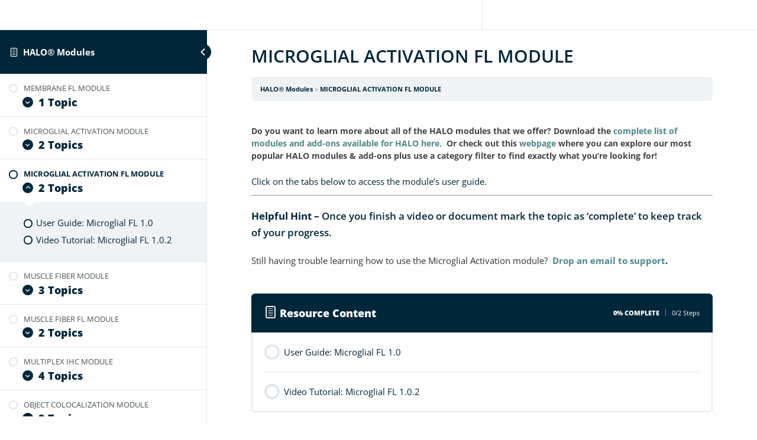

--- FILE ---
content_type: text/html; charset=UTF-8
request_url: https://learn.indicalab.com/courses/halo-modules/lessons/microglial-activation-fl-module-2/
body_size: 26762
content:

<!DOCTYPE html>
<html lang="en-US">
	<head>
		<meta charset="UTF-8">
		<meta name="viewport" content="width=device-width, initial-scale=1">
		<link rel="profile" href="http://gmpg.org/xfn/11">
		<title>MICROGLIAL ACTIVATION FL MODULE &#8211; Online Learning Portal | Indica Labs</title>
<meta name='robots' content='max-image-preview:large' />
	<style>img:is([sizes="auto" i], [sizes^="auto," i]) { contain-intrinsic-size: 3000px 1500px }</style>
	<script id="cookieyes" type="text/javascript" src="https://cdn-cookieyes.com/client_data/cf604cc2e16f6c8cfaf5112a/script.js"></script><link rel='dns-prefetch' href='//fonts.googleapis.com' />
<link rel="alternate" type="application/rss+xml" title="Online Learning Portal | Indica Labs &raquo; Feed" href="https://learn.indicalab.com/feed/" />
<link rel="alternate" type="application/rss+xml" title="Online Learning Portal | Indica Labs &raquo; Comments Feed" href="https://learn.indicalab.com/comments/feed/" />
<script type="text/javascript">
/* <![CDATA[ */
window._wpemojiSettings = {"baseUrl":"https:\/\/s.w.org\/images\/core\/emoji\/16.0.1\/72x72\/","ext":".png","svgUrl":"https:\/\/s.w.org\/images\/core\/emoji\/16.0.1\/svg\/","svgExt":".svg","source":{"concatemoji":"https:\/\/learn.indicalab.com\/wp-includes\/js\/wp-emoji-release.min.js?ver=6.8.3"}};
/*! This file is auto-generated */
!function(s,n){var o,i,e;function c(e){try{var t={supportTests:e,timestamp:(new Date).valueOf()};sessionStorage.setItem(o,JSON.stringify(t))}catch(e){}}function p(e,t,n){e.clearRect(0,0,e.canvas.width,e.canvas.height),e.fillText(t,0,0);var t=new Uint32Array(e.getImageData(0,0,e.canvas.width,e.canvas.height).data),a=(e.clearRect(0,0,e.canvas.width,e.canvas.height),e.fillText(n,0,0),new Uint32Array(e.getImageData(0,0,e.canvas.width,e.canvas.height).data));return t.every(function(e,t){return e===a[t]})}function u(e,t){e.clearRect(0,0,e.canvas.width,e.canvas.height),e.fillText(t,0,0);for(var n=e.getImageData(16,16,1,1),a=0;a<n.data.length;a++)if(0!==n.data[a])return!1;return!0}function f(e,t,n,a){switch(t){case"flag":return n(e,"\ud83c\udff3\ufe0f\u200d\u26a7\ufe0f","\ud83c\udff3\ufe0f\u200b\u26a7\ufe0f")?!1:!n(e,"\ud83c\udde8\ud83c\uddf6","\ud83c\udde8\u200b\ud83c\uddf6")&&!n(e,"\ud83c\udff4\udb40\udc67\udb40\udc62\udb40\udc65\udb40\udc6e\udb40\udc67\udb40\udc7f","\ud83c\udff4\u200b\udb40\udc67\u200b\udb40\udc62\u200b\udb40\udc65\u200b\udb40\udc6e\u200b\udb40\udc67\u200b\udb40\udc7f");case"emoji":return!a(e,"\ud83e\udedf")}return!1}function g(e,t,n,a){var r="undefined"!=typeof WorkerGlobalScope&&self instanceof WorkerGlobalScope?new OffscreenCanvas(300,150):s.createElement("canvas"),o=r.getContext("2d",{willReadFrequently:!0}),i=(o.textBaseline="top",o.font="600 32px Arial",{});return e.forEach(function(e){i[e]=t(o,e,n,a)}),i}function t(e){var t=s.createElement("script");t.src=e,t.defer=!0,s.head.appendChild(t)}"undefined"!=typeof Promise&&(o="wpEmojiSettingsSupports",i=["flag","emoji"],n.supports={everything:!0,everythingExceptFlag:!0},e=new Promise(function(e){s.addEventListener("DOMContentLoaded",e,{once:!0})}),new Promise(function(t){var n=function(){try{var e=JSON.parse(sessionStorage.getItem(o));if("object"==typeof e&&"number"==typeof e.timestamp&&(new Date).valueOf()<e.timestamp+604800&&"object"==typeof e.supportTests)return e.supportTests}catch(e){}return null}();if(!n){if("undefined"!=typeof Worker&&"undefined"!=typeof OffscreenCanvas&&"undefined"!=typeof URL&&URL.createObjectURL&&"undefined"!=typeof Blob)try{var e="postMessage("+g.toString()+"("+[JSON.stringify(i),f.toString(),p.toString(),u.toString()].join(",")+"));",a=new Blob([e],{type:"text/javascript"}),r=new Worker(URL.createObjectURL(a),{name:"wpTestEmojiSupports"});return void(r.onmessage=function(e){c(n=e.data),r.terminate(),t(n)})}catch(e){}c(n=g(i,f,p,u))}t(n)}).then(function(e){for(var t in e)n.supports[t]=e[t],n.supports.everything=n.supports.everything&&n.supports[t],"flag"!==t&&(n.supports.everythingExceptFlag=n.supports.everythingExceptFlag&&n.supports[t]);n.supports.everythingExceptFlag=n.supports.everythingExceptFlag&&!n.supports.flag,n.DOMReady=!1,n.readyCallback=function(){n.DOMReady=!0}}).then(function(){return e}).then(function(){var e;n.supports.everything||(n.readyCallback(),(e=n.source||{}).concatemoji?t(e.concatemoji):e.wpemoji&&e.twemoji&&(t(e.twemoji),t(e.wpemoji)))}))}((window,document),window._wpemojiSettings);
/* ]]> */
</script>
<style id='wp-emoji-styles-inline-css' type='text/css'>

	img.wp-smiley, img.emoji {
		display: inline !important;
		border: none !important;
		box-shadow: none !important;
		height: 1em !important;
		width: 1em !important;
		margin: 0 0.07em !important;
		vertical-align: -0.1em !important;
		background: none !important;
		padding: 0 !important;
	}
</style>
<link rel='stylesheet' id='uncannyowl-learndash-toolkit-free-css' href='https://learn.indicalab.com/wp-content/plugins/uncanny-learndash-toolkit/src/assets/frontend/dist/bundle.min.css?ver=3.7.0.3' type='text/css' media='all' />
<link rel='stylesheet' id='ppress-frontend-css' href='https://learn.indicalab.com/wp-content/plugins/wp-user-avatar/assets/css/frontend.min.css?ver=4.16.4' type='text/css' media='all' />
<link rel='stylesheet' id='ppress-flatpickr-css' href='https://learn.indicalab.com/wp-content/plugins/wp-user-avatar/assets/flatpickr/flatpickr.min.css?ver=4.16.4' type='text/css' media='all' />
<link rel='stylesheet' id='ppress-select2-css' href='https://learn.indicalab.com/wp-content/plugins/wp-user-avatar/assets/select2/select2.min.css?ver=6.8.3' type='text/css' media='all' />
<link rel='stylesheet' id='learndash_quiz_front_css-css' href='//learn.indicalab.com/wp-content/plugins/sfwd-lms/themes/legacy/templates/learndash_quiz_front.min.css?ver=4.15.0' type='text/css' media='all' />
<link rel='stylesheet' id='dashicons-css' href='https://learn.indicalab.com/wp-includes/css/dashicons.min.css?ver=6.8.3' type='text/css' media='all' />
<link rel='stylesheet' id='learndash-css' href='//learn.indicalab.com/wp-content/plugins/sfwd-lms/src/assets/dist/css/styles.css?ver=4.15.0' type='text/css' media='all' />
<link rel='stylesheet' id='jquery-dropdown-css-css' href='//learn.indicalab.com/wp-content/plugins/sfwd-lms/assets/css/jquery.dropdown.min.css?ver=4.15.0' type='text/css' media='all' />
<link rel='stylesheet' id='learndash_lesson_video-css' href='//learn.indicalab.com/wp-content/plugins/sfwd-lms/themes/legacy/templates/learndash_lesson_video.min.css?ver=4.15.0' type='text/css' media='all' />
<link rel='stylesheet' id='educator-edge-default-style-css' href='https://learn.indicalab.com/wp-content/themes/educator/style.css?ver=6.8.3' type='text/css' media='all' />
<link rel='stylesheet' id='educator-edge-child-style-css' href='https://learn.indicalab.com/wp-content/themes/educator-child/style.css?ver=6.8.3' type='text/css' media='all' />
<link rel='stylesheet' id='educator-edge-google-fonts-css-css' href='https://fonts.googleapis.com/css?family=Nunito:300,400,500,600,700|Lora:300,400,500,600,700|Montserrat:300,400,500,600,700|Open+Sans:300,400,500,600,700|Amatic+SC:300,400,500,600,700&#038;subset=latin-ext' type='text/css' media='all' />
<link rel='stylesheet' id='educator-edge-modules-css' href='https://learn.indicalab.com/wp-content/themes/educator/assets/css/modules.min.css?ver=6.8.3' type='text/css' media='all' />
<style id='educator-edge-modules-inline-css' type='text/css'>
/* generated in /www/indicalabslearningportal_667/public/wp-content/themes/educator/framework/modules/footer/functions.php educator_edge_footer_background_image function */
.postid-29948 .edgt-page-footer { background-image: url(https://learn.indicalab.com/wp-content/uploads/2020/05/Navy-Network-1024x683-1_bffb798439b91b241e2e43ed3a2d6138.png);background-size: cover;}

/* generated in /www/indicalabslearningportal_667/public/wp-content/themes/educator/framework/modules/footer/functions.php educator_edge_footer_background_image function */
.postid-29948 .edgt-page-footer .edgt-footer-top-holder, .postid-29948 .edgt-page-footer .edgt-footer-bottom-holder { background-color: transparent;}

/* generated in /www/indicalabslearningportal_667/public/wp-content/themes/educator/assets/custom-styles/general-custom-styles.php educator_edge_smooth_page_transition_styles function */
.edgt-smooth-transition-loader { background-color: #00263a;}

/* generated in /www/indicalabslearningportal_667/public/wp-content/themes/educator/assets/custom-styles/general-custom-styles.php educator_edge_smooth_page_transition_styles function */
.edgt-st-loader .edgt-rotate-circles > div, .edgt-st-loader .pulse, .edgt-st-loader .double_pulse .double-bounce1, .edgt-st-loader .double_pulse .double-bounce2, .edgt-st-loader .cube, .edgt-st-loader .rotating_cubes .cube1, .edgt-st-loader .rotating_cubes .cube2, .edgt-st-loader .stripes > div, .edgt-st-loader .wave > div, .edgt-st-loader .two_rotating_circles .dot1, .edgt-st-loader .two_rotating_circles .dot2, .edgt-st-loader .five_rotating_circles .container1 > div, .edgt-st-loader .five_rotating_circles .container2 > div, .edgt-st-loader .five_rotating_circles .container3 > div, .edgt-st-loader .atom .ball-1:before, .edgt-st-loader .atom .ball-2:before, .edgt-st-loader .atom .ball-3:before, .edgt-st-loader .atom .ball-4:before, .edgt-st-loader .clock .ball:before, .edgt-st-loader .mitosis .ball, .edgt-st-loader .lines .line1, .edgt-st-loader .lines .line2, .edgt-st-loader .lines .line3, .edgt-st-loader .lines .line4, .edgt-st-loader .fussion .ball, .edgt-st-loader .fussion .ball-1, .edgt-st-loader .fussion .ball-2, .edgt-st-loader .fussion .ball-3, .edgt-st-loader .fussion .ball-4, .edgt-st-loader .wave_circles .ball, .edgt-st-loader .pulse_circles .ball { background-color: #ffffff;}

/* generated in /www/indicalabslearningportal_667/public/wp-content/themes/educator/functions.php educator_edge_generate_first_main_color_per_page function */
a:hover, blockquote, h1 a:hover, h2 a:hover, h3 a:hover, h4 a:hover, h5 a:hover, p a:hover, blockquote p:before, .edgt-comment-holder .edgt-comment-text .comment-edit-link, .edgt-comment-holder .edgt-comment-text .comment-reply-link, .edgt-comment-holder .edgt-comment-text .replay, .edgt-comment-holder .edgt-comment-text .comment-edit-link:before, .edgt-comment-holder .edgt-comment-text .comment-reply-link:before, .edgt-comment-holder .edgt-comment-text .replay:before, .edgt-comment-holder .edgt-comment-text #cancel-comment-reply-link, .edgt-owl-slider .owl-nav .owl-next:hover .edgt-next-icon, .edgt-owl-slider .owl-nav .owl-next:hover .edgt-prev-icon, .edgt-owl-slider .owl-nav .owl-prev:hover .edgt-next-icon, .edgt-owl-slider .owl-nav .owl-prev:hover .edgt-prev-icon, footer .widget ul li a:hover, footer .widget #wp-calendar tfoot a:hover, footer .widget.widget_search .input-holder button:hover, footer .widget.widget_tag_cloud a:hover, aside.edgt-sidebar .widget.widget_text .edgt-anchor-menu ul li:hover a, aside.edgt-sidebar .widget.widget_nav_menu ul>li ul.sub-menu li.current-menu-item>a, aside.edgt-sidebar .widget.widget_nav_menu ul>li ul.sub-menu li:hover>a, aside.edgt-sidebar .widget.widget_nav_menu ul>li.menu-item-has-children>a.edgt-custom-menu-active, aside.edgt-sidebar .widget.widget_nav_menu ul>li.menu-item-has-children>a:hover, aside.edgt-sidebar .widget.widget_nav_menu ul>li.menu-item-has-children>a:before, .wpb_widgetised_column .widget.widget_nav_menu ul>li.menu-item-has-children>a:before, .wpb_widgetised_column .widget.widget_nav_menu ul>li ul.sub-menu li.current-menu-item a, .wpb_widgetised_column .widget.widget_nav_menu ul>li ul.sub-menu li:hover a, .widget.edgt-blog-list-widget .edgt-blog-list-holder.edgt-bl-simple .edgt-post-title a:hover, .widget.edgt-blog-list-widget .edgt-post-info-date a:hover, .wpb_widgetised_column.edgt-course-features-widget .edgt-course-features li .edgt-item-icon, .widget.widget_rss .edgt-widget-title .rsswidget:hover, .widget.widget_search button:hover, .widget.edgt-course-categories-widget .edgt-course-categories-list li i, .widget.edgt-course-categories-widget .edgt-course-categories-list li span, .widget.edgt-course-categories-widget .edgt-course-categories-list li a:hover, .widget.edgt-blog-categories-widget .edgt-blog-categories-list li i, .widget.edgt-blog-categories-widget .edgt-blog-categories-list li span, .widget.edgt-blog-categories-widget .edgt-blog-categories-list li a:hover, .widget.edgt-course-features-widget .edgt-course-features li .edgt-item-icon, .edgt-page-footer .widget a:hover, .edgt-side-menu .widget a:hover, .edgt-page-footer .widget.widget_rss .edgt-footer-widget-title .rsswidget:hover, .edgt-side-menu .widget.widget_rss .edgt-footer-widget-title .rsswidget:hover, .edgt-page-footer .widget.widget_search button:hover, .edgt-side-menu .widget.widget_search button:hover, .edgt-page-footer .widget.widget_tag_cloud a:hover, .edgt-side-menu .widget.widget_tag_cloud a:hover, .edgt-top-bar a:hover, .edgt-icon-widget-holder, .edgt-icon-widget-holder.edgt-link-with-href:hover .edgt-icon-text, .widget.widget_edgt_twitter_widget .edgt-twitter-widget.edgt-twitter-standard li .edgt-twitter-icon, .widget ul li a, .widget #wp-calendar tfoot a, .wpb_widgetised_column .widget.edgt-search-post-type-widget .edgt-post-type-search-results ul li a:hover, .widget.widget_edgt_twitter_widget .edgt-twitter-widget.edgt-twitter-slider li .edgt-tweet-text a, .widget.widget_edgt_twitter_widget .edgt-twitter-widget.edgt-twitter-slider li .edgt-tweet-text span, .widget.widget_edgt_twitter_widget .edgt-twitter-widget.edgt-twitter-standard li .edgt-tweet-text a:hover, .widget.widget_edgt_twitter_widget .edgt-twitter-widget.edgt-twitter-slider li .edgt-twitter-icon i, #tribe-events-content-wrapper .tribe-bar-views-list li a:hover, #tribe-events-content-wrapper .tribe-bar-views-list li.tribe-bar-active a, #tribe-events-content-wrapper .tribe-events-sub-nav .tribe-events-nav-next a:hover, #tribe-events-content-wrapper .tribe-events-sub-nav .tribe-events-nav-previous a:hover, #tribe-events-content-wrapper .tribe-events-calendar td div[id*=tribe-events-daynum-] a:hover, #tribe-events-content-wrapper .tribe-events-ical.tribe-events-button, .edgt-tribe-events-single .edgt-events-single-meta .edgt-events-single-meta-item span.edgt-events-single-meta-value a, .edgt-tribe-events-single .edgt-events-single-meta .edgt-events-single-next-event a:hover, .edgt-tribe-events-single .edgt-events-single-meta .edgt-events-single-prev-event a:hover, #bbpress-forums li.bbp-header>ul>li a:hover, #bbpress-forums li.bbp-body .bbp-forum-freshness .bbp-author-name, body.forum-archive #bbpress-forums li.bbp-body ul.forum li.bbp-forum-freshness>a:hover, body.forum-archive #bbpress-forums li.bbp-body ul.forum li.bbp-topic-freshness>a:hover, body.forum-archive #bbpress-forums li.bbp-body .bbp-topic-started-by .bbp-author-name, body.forum #bbpress-forums .subscription-toggle, body.forum #bbpress-forums li.bbp-body ul.topic li.bbp-forum-freshness>a:hover, body.forum #bbpress-forums li.bbp-body ul.topic li.bbp-topic-freshness>a:hover, body.forum #bbpress-forums li.bbp-body ul.topic .bbp-topic-freshness-author .bbp-author-name, body.forum #bbpress-forums li.bbp-body ul.topic.sticky:after, body.forum #bbpress-forums li.bbp-body .bbp-topic-started-by .bbp-author-name, #bbpress-forums div.bbp-breadcrumb .bbp-breadcrumb-current, #bbpress-forums div.bbp-breadcrumb .bbp-breadcrumb-home:hover, #bbpress-forums #bbp-single-user-details #bbp-user-navigation li.current a, #bbpress-forums #bbp-single-user-details #bbp-user-navigation li a:hover, #bbpress-forums #bbp-user-body .bbp-topic-freshness-author .bbp-author-name, #bbpress-forums #bbp-user-body .bbp-topic-started-by .bbp-author-name, body.topic #bbpress-forums .bbp-replies li.bbp-body div.bbp-reply-author .bbp-author-name, .edgt-sidebar .widget.widget_display_replies ul li, .edgt-sidebar .widget.widget_display_topics ul li, .edgt-sidebar .widget_display_forums li a:after, .edgt-sidebar .widget_display_views li a:after, .edgt-sidebar .widget_display_forums li a:hover, .edgt-sidebar .widget_display_views li a:hover, .edgt-blog-holder article.sticky .edgt-post-title a, .edgt-blog-holder.edgt-blog-narrow article .edgt-post-info.edgt-section-bottom .edgt-post-info-author a:hover, .edgt-blog-holder.edgt-blog-narrow article .edgt-post-info.edgt-section-bottom .edgt-blog-like:hover i:first-child, .edgt-blog-holder.edgt-blog-narrow article .edgt-post-info.edgt-section-bottom .edgt-blog-like:hover span:first-child, .edgt-blog-holder.edgt-blog-narrow article .edgt-post-info.edgt-section-bottom .edgt-post-info-comments-holder:hover span:first-child, .edgt-blog-holder.edgt-blog-standard-date-on-side article .edgt-post-date-inner .edgt-post-date-day, .edgt-blog-holder.edgt-blog-standard-date-on-side article .edgt-post-date-inner .edgt-post-date-month, .edgt-blog-holder.edgt-blog-standard-date-on-side article .edgt-post-title a:hover, .edgt-blog-holder.edgt-blog-standard-date-on-side article .edgt-post-info>div a:hover, .edgt-blog-holder.edgt-blog-standard-date-on-side article.format-quote .edgt-quote-author, .edgt-blog-holder.edgt-blog-standard article .edgt-post-info-bottom .edgt-post-info-author a:hover, .edgt-blog-holder.edgt-blog-standard article .edgt-post-info-bottom .edgt-blog-like:hover i:first-child, .edgt-blog-holder.edgt-blog-standard article .edgt-post-info-bottom .edgt-blog-like:hover span:first-child, .edgt-blog-holder.edgt-blog-standard article .edgt-post-info-bottom .edgt-post-info-comments-holder:hover span:first-child, .edgt-author-description .edgt-author-description-text-holder .edgt-author-name a:hover, .edgt-bl-standard-pagination ul li.edgt-bl-pag-active a, .edgt-blog-pagination ul li a.edgt-pag-active, .edgt-blog-pagination ul li a:hover, .edgt-blog-single-navigation .edgt-blog-single-next:hover, .edgt-blog-single-navigation .edgt-blog-single-prev:hover, .edgt-page-footer .edgt-footer-top-holder.dark .widget a:hover, .edgt-main-menu ul li a:hover, .edgt-main-menu ul li a .edgt-menu-featured-icon, .edgt-main-menu>ul>li.edgt-active-item>a, .edgt-drop-down .second .inner ul li a:hover, .edgt-drop-down .second .inner ul li.current-menu-ancestor>a, .edgt-drop-down .second .inner ul li.current-menu-item>a, .edgt-drop-down .wide .second .inner ul li a:hover, .edgt-drop-down .wide .second .inner>ul>li.current-menu-ancestor>a, .edgt-drop-down .wide .second .inner>ul>li.current-menu-item>a, .edgt-drop-down .wide .second .inner>ul>li.uses-custom-sidebar .widget.edgt-course-list-widget .edgt-course-list-holder.edgt-cl-minimal article .edgt-cli-text .edgt-cli-title a:hover, nav.edgt-fullscreen-menu ul li ul li.current-menu-ancestor>a, nav.edgt-fullscreen-menu ul li ul li.current-menu-item>a, nav.edgt-fullscreen-menu>ul>li.edgt-active-item>a, .edgt-mobile-header .edgt-mobile-nav ul li.current-menu-ancestor>a, .edgt-mobile-header .edgt-mobile-nav ul li.current-menu-item>a, .edgt-mobile-header .edgt-mobile-nav ul li a:hover, .edgt-mobile-header .edgt-mobile-nav ul li h6:hover, .edgt-mobile-header .edgt-mobile-nav ul ul li.current-menu-ancestor>a, .edgt-mobile-header .edgt-mobile-nav ul ul li.current-menu-item>a, .edgt-mobile-header .edgt-mobile-nav .edgt-grid>ul>li>a:hover, .edgt-mobile-header .edgt-mobile-nav .edgt-grid>ul>li>h6:hover, .edgt-mobile-header .edgt-mobile-nav .edgt-grid>ul>li.edgt-active-item>a, .edgt-mobile-header .edgt-mobile-nav .edgt-grid>ul>li.edgt-active-item>.mobile_arrow>.edgt-sub-arrow, .edgt-mobile-header .edgt-mobile-nav li.current-menu-ancestor>.mobile_arrow, .edgt-mobile-header .edgt-mobile-nav li.current-menu-item .mobile_arrow, .edgt-search-page-holder article.sticky .edgt-post-title a, .edgt-side-menu-button-opener.opened, .edgt-side-menu-button-opener:hover, .edgt-side-menu a.edgt-close-side-menu:hover, .edgt-masonry-gallery-holder .edgt-mg-item .edgt-mg-item-subtitle, .edgt-masonry-gallery-holder .edgt-mg-item .edgt-mg-item-link, .edgt-accordion-holder .edgt-accordion-title .edgt-accordion-mark, .edgt-banner-holder .edgt-banner-link-text .edgt-banner-link-hover span, .edgt-btn.edgt-btn-simple, .edgt-countdown .countdown-row .countdown-section .countdown-amount, .edgt-countdown .countdown-row .countdown-section .countdown-period, .edgt-counter-holder .edgt-counter, .edgt-icon-list-holder .edgt-il-icon-holder>*, .edgt-image-gallery.edgt-ig-carousel-type .owl-nav .owl-next:hover .edgt-next-icon, .edgt-image-gallery.edgt-ig-carousel-type .owl-nav .owl-next:hover .edgt-prev-icon, .edgt-image-gallery.edgt-ig-carousel-type .owl-nav .owl-prev:hover .edgt-next-icon, .edgt-image-gallery.edgt-ig-carousel-type .owl-nav .owl-prev:hover .edgt-prev-icon, .edgt-image-gallery.edgt-ig-carousel-type .owl-nav .edgt-next-icon, .edgt-image-gallery.edgt-ig-carousel-type .owl-nav .edgt-prev-icon, .edgt-social-share-holder.edgt-dropdown .edgt-social-share-dropdown-opener:hover, .edgt-tabs.edgt-tabs-vertical .edgt-tabs-nav li.ui-state-active a, .edgt-tabs.edgt-tabs-vertical .edgt-tabs-nav li.ui-state-hover a, .edgt-team .edgt-team-social-wrapp .edgt-icon-shortcode i:hover, .edgt-team .edgt-team-social-wrapp .edgt-icon-shortcode span:hover, .edgt-team.main-info-below-image.info-below-image-boxed .edgt-team-social-wrapp .edgt-icon-shortcode .flip-icon-holder .icon-normal span, .edgt-team.main-info-below-image.info-below-image-standard .edgt-team-social-wrapp .edgt-icon-shortcode .flip-icon-holder .icon-flip span, .edgt-membership-dashboard-content-holder .edgt-lms-profile-favorites-holder .edgt-lms-profile-favorite-item-title .edgt-course-wishlist, .edgt-cl-filter-holder .edgt-course-layout-filter span.edgt-active, .edgt-cl-filter-holder .edgt-course-layout-filter span:hover, .edgt-cl-standard-pagination ul li.edgt-cl-pag-active a, .edgt-advanced-course-search .select2.edgt-course-category:before, .edgt-advanced-course-search .select2.edgt-course-instructor:before, .edgt-advanced-course-search .select2.edgt-course-price:before, .edgt-course-table-holder tbody .edgt-ct-item .edgt-tc-course-field .edgt-cli-title-holder:hover, .edgt-course-table-holder tbody .edgt-ct-item .edgt-tc-instructor-field a:hover .edgt-instructor-name, .edgt-course-table-holder tbody .edgt-ct-item .edgt-tc-category-field .edgt-cli-category-holder a:hover, .edgt-course-features-holder .edgt-course-features li .edgt-item-icon, .edgt-course-list-holder.edgt-cl-minimal article .edgt-ci-price-holder, .edgt-course-single-holder .edgt-course-basic-info-wrapper .edgt-course-category-items a:hover, .edgt-course-single-holder .edgt-course-basic-info-wrapper .edgt-instructor-name:hover, .edgt-course-single-holder .edgt-course-basic-info-wrapper .edgt-post-info-comments:hover, .edgt-course-reviews-list .edgt-comment-holder .edgt-review-title, .edgt-course-single-holder .edgt-course-tabs-wrapper .edgt-course-curriculum .edgt-section-element .edgt-element-info .edgt-element-clock-icon, .edgt-course-single-holder .edgt-course-tabs-wrapper .edgt-course-curriculum .edgt-section-element .edgt-element-preview-holder, .edgt-course-popup .edgt-course-popup-items .edgt-section-element .edgt-element-name .edgt-element-preview-holder, .edgt-course-popup .edgt-course-popup-items .edgt-section-element .edgt-element-name:hover, .edgt-instructor.info-bellow .edgt-instructor-name:hover, .edgt-lesson-single-holder .edgt-lms-message, .edgt-twitter-list-holder .edgt-twitter-icon, .edgt-twitter-list-holder .edgt-tweet-text a:hover, .edgt-twitter-list-holder .edgt-twitter-profile a:hover, .edgt-modal-holder .edgt-modal-content .edgt-lost-pass-holder a, .edgt-modal-holder .edgt-modal-content .edgt-register-link-holder .edgt-modal-opener, .edgt-login-register-content .edgt-lost-pass-remember-holder .edgt-lost-pass-holder a, .edgt-login-register-content .edgt-register-link-holder .edgt-modal-opener, .edgt-menu-area .edgt-login-register-widget.edgt-user-not-logged-in .edgt-modal-opener.edgt-login-opener, .edgt-top-bar .edgt-login-register-widget.edgt-user-logged-in .edgt-login-dropdown li a:hover, .edgt-price-table .edgt-pt-inner ul li.edgt-pt-prices .edgt-pt-value, .edgt-price-table .edgt-pt-inner ul li.edgt-pt-prices .edgt-pt-price, .edgt-course-reviews-list-top .edgt-course-reviews-number, .edgt-counter-icon .edgt-icon-shortcode .edgt-icon-element, .edgt-icon-tabs .edgt-icon-tabs-nav li.ui-state-active .edgt-icon-tabs-title-holder, .edgt-icon-tabs .edgt-icon-tabs-nav li.ui-state-hover .edgt-icon-tabs-title-holder { color: #00263a;}

/* generated in /www/indicalabslearningportal_667/public/wp-content/themes/educator/functions.php educator_edge_generate_first_main_color_per_page function */
.edgt-top-bar-dark .edgt-top-bar .edgt-icon-widget-holder:hover, .edgt-top-bar-dark .edgt-top-bar .widget a:hover .edgt-btn-text, .edgt-top-bar-dark .edgt-top-bar .widget a:not(.lang_sel_sel):hover, .edgt-btn.edgt-btn-simple:not(.edgt-btn-custom-hover-color):hover, .edgt-woocommerce-page .woocommerce-message a.button { color: #00263a !important;}

/* generated in /www/indicalabslearningportal_667/public/wp-content/themes/educator/functions.php educator_edge_generate_first_main_color_per_page function */
::selection { background: #00263a;}

/* generated in /www/indicalabslearningportal_667/public/wp-content/themes/educator/functions.php educator_edge_generate_first_main_color_per_page function */
::-moz-selection { background: #00263a;}

/* generated in /www/indicalabslearningportal_667/public/wp-content/themes/educator/functions.php educator_edge_generate_first_main_color_per_page function */
.edgt-st-loader .pulse, .edgt-st-loader .double_pulse .double-bounce1, .edgt-st-loader .double_pulse .double-bounce2, .edgt-st-loader .cube, .edgt-st-loader .rotating_cubes .cube1, .edgt-st-loader .rotating_cubes .cube2, .edgt-st-loader .stripes>div, .edgt-st-loader .wave>div, .edgt-st-loader .two_rotating_circles .dot1, .edgt-st-loader .two_rotating_circles .dot2, .edgt-st-loader .five_rotating_circles .container1>div, .edgt-st-loader .five_rotating_circles .container2>div, .edgt-st-loader .five_rotating_circles .container3>div, .edgt-st-loader .atom .ball-1:before, .edgt-st-loader .atom .ball-2:before, .edgt-st-loader .atom .ball-3:before, .edgt-st-loader .atom .ball-4:before, .edgt-st-loader .clock .ball:before, .edgt-st-loader .mitosis .ball, .edgt-st-loader .lines .line1, .edgt-st-loader .lines .line2, .edgt-st-loader .lines .line3, .edgt-st-loader .lines .line4, .edgt-st-loader .fussion .ball, .edgt-st-loader .fussion .ball-1, .edgt-st-loader .fussion .ball-2, .edgt-st-loader .fussion .ball-3, .edgt-st-loader .fussion .ball-4, .edgt-st-loader .wave_circles .ball, .edgt-st-loader .pulse_circles .ball, #submit_comment, .post-password-form input[type=submit], input.wpcf7-form-control.wpcf7-submit, .edgt-owl-slider .owl-dots .owl-dot.active span, .edgt-owl-slider .owl-dots .owl-dot:hover span, #edgt-back-to-top, .widget.edgt-search-post-type-widget .edgt-seach-icon-holder, #tribe-events-content-wrapper .tribe-bar-filters .tribe-events-button, #tribe-events-content-wrapper .tribe-events-calendar td.tribe-events-present div[id*=tribe-events-daynum-], .edgt-tribe-events-single .edgt-events-single-main-info .edgt-events-single-title-holder .edgt-events-single-cost, #bbpress-forums button, .edgt-sidebar .bbp_widget_login button:hover, .edgt-blog-holder article.format-audio .edgt-blog-audio-holder .mejs-container .mejs-controls>.mejs-time-rail .mejs-time-total .mejs-time-current, .edgt-blog-holder article.format-audio .edgt-blog-audio-holder .mejs-container .mejs-controls>a.mejs-horizontal-volume-slider .mejs-horizontal-volume-current, .edgt-blog-holder.edgt-blog-split-column article .edgt-post-info-bottom .edgt-post-info-bottom-left>div a, .edgt-blog-holder.edgt-blog-standard article .edgt-post-info-bottom .edgt-post-info-bottom-left>div a, .edgt-blog-holder.edgt-blog-single article .edgt-post-info-bottom .edgt-post-info-bottom-left>div a, .edgt-events-list-item-title-holder .edgt-events-list-item-price, .edgt-drop-down .wide .second .inner>ul>li.uses-custom-sidebar .widget.edgt-course-list-widget .edgt-course-list-holder.edgt-cl-minimal article .edgt-cli-text .edgt-ci-price-holder .edgt-ci-price-value, .edgt-masonry-gallery-holder .edgt-mg-item.edgt-mg-simple.edgt-mg-skin-default .edgt-mg-item-inner, .edgt-btn.edgt-btn-solid, .edgt-comparision-pricing-tables-holder .edgt-cpt-table.edgt-featured-item .edgt-cpt-table-btn a, .edgt-comparision-pricing-tables-holder .edgt-cpt-table .edgt-cpt-table-btn a:hover, .edgt-tml-holder .edgt-timeline .edgt-tml-item-holder:not(:last-of-type)::after, .edgt-tml-holder .edgt-timeline .edgt-tml-item-holder .edgt-tml-item-circle, .edgt-dark-header #fp-nav ul li a.active span, .edgt-dark-header #fp-nav ul li a:hover span, .edgt-icon-shortcode.edgt-circle, .edgt-icon-shortcode.edgt-dropcaps.edgt-circle, .edgt-icon-shortcode.edgt-square, .edgt-price-table.edgt-price-table-active .edgt-active-pt-label .edgt-active-pt-label-inner, .edgt-progress-bar .edgt-pb-content-holder .edgt-pb-content, .edgt-course-table-holder tbody .edgt-ct-item .edgt-tc-course-field .edgt-ci-price-holder .edgt-ci-price-value, .edgt-course-list-holder.edgt-cl-standard article .edgt-cli-text-holder .edgt-cli-top-info .edgt-ci-price-holder .edgt-ci-price-value, .edgt-course-single-holder .edgt-course-single-type, .edgt-course-popup .edgt-popup-heading, .edgt-menu-area .edgt-login-register-widget.edgt-user-not-logged-in .edgt-modal-opener.edgt-login-opener:hover, .edgt-menu-area .edgt-login-register-widget.edgt-user-not-logged-in .edgt-modal-opener.edgt-register-opener, #submit_comment:hover, .post-password-form input[type=submit]:hover, input.wpcf7-form-control.wpcf7-submit:hover, #tribe-events-content-wrapper .tribe-bar-filters .tribe-events-button:hover, .edgt-blog-holder.edgt-blog-split-column article .edgt-post-info-bottom .edgt-post-info-bottom-left>div a:hover, .edgt-blog-holder.edgt-blog-standard article .edgt-post-info-bottom .edgt-post-info-bottom-left>div a:hover, .edgt-blog-holder.edgt-blog-single article .edgt-post-info-bottom .edgt-post-info-bottom-left>div a:hover, .edgt-comparision-pricing-tables-holder .edgt-cpt-table.edgt-featured-item .edgt-cpt-table-btn a:hover, .edgt-woo-pl-info-below-image .edgt-pl-main-holder ul.products>.product .added_to_cart, .edgt-woo-pl-info-below-image .edgt-pl-main-holder ul.products>.product .button, .woocommerce-page .edgt-content a.button:hover, .woocommerce-page .edgt-content button[type=submit]:not(.edgt-woo-search-widget-button):hover, .woocommerce-page .edgt-content input[type=submit]:hover, div.woocommerce .wc-forward:not(.added_to_cart):not(.checkout-button):hover, div.woocommerce a.added_to_cart:hover, div.woocommerce a.button:hover, div.woocommerce button[type=submit]:not(.edgt-woo-search-widget-button):hover, div.woocommerce input[type=submit]:hover, .edgt-pl-holder .edgt-pli-inner .edgt-pli-text-inner .edgt-pli-add-to-cart.edgt-default-skin .added_to_cart:hover, .edgt-pl-holder .edgt-pli-inner .edgt-pli-text-inner .edgt-pli-add-to-cart.edgt-default-skin .button:hover, .edgt-menu-area .edgt-login-register-widget.edgt-user-not-logged-in .edgt-modal-opener.edgt-register-opener:hover, .edgt-events-list-item.edgt-events-light-date-skin .edgt-events-list-item-image-holder:hover .edgt-events-list-item-date-holder, .edgt-events-list-item-date-holder, .edgt-tribe-events-single .edgt-events-single-main-info .edgt-events-single-date-holder, input.wpcf7-form-control.wpcf7-submit, input.wpcf7-form-control.wpcf7-submit:hover, .edgt-course-list-holder.edgt-cl-standard article .edgt-course-wishlist { background-color: #00263a;}

/* generated in /www/indicalabslearningportal_667/public/wp-content/themes/educator/functions.php educator_edge_generate_first_main_color_per_page function */
.edgt-st-loader .pulse_circles .ball, #tribe-events-content-wrapper .tribe-bar-filters .tribe-events-button, .edgt-blog-holder.edgt-blog-split-column article .edgt-post-info-bottom .edgt-post-info-bottom-left>div a, .edgt-blog-holder.edgt-blog-standard article .edgt-post-info-bottom .edgt-post-info-bottom-left>div a, .edgt-blog-holder.edgt-blog-single article .edgt-post-info-bottom .edgt-post-info-bottom-left>div a, .edgt-comparision-pricing-tables-holder .edgt-cpt-table.edgt-featured-item .edgt-cpt-table-btn a, .edgt-comparision-pricing-tables-holder .edgt-cpt-table .edgt-cpt-table-btn a:hover, .edgt-woocommerce-page table.cart td.actions>input:hover, .edgt-menu-area .edgt-login-register-widget.edgt-user-not-logged-in .edgt-modal-opener.edgt-login-opener, .edgt-menu-area .edgt-login-register-widget.edgt-user-not-logged-in .edgt-modal-opener.edgt-login-opener:hover, #tribe-events-content-wrapper .tribe-bar-filters .tribe-events-button:hover, .edgt-comparision-pricing-tables-holder .edgt-cpt-table.edgt-featured-item .edgt-cpt-table-btn a:hover { border-color: #00263a;}

/* generated in /www/indicalabslearningportal_667/public/wp-content/themes/educator/functions.php educator_edge_generate_first_main_color_per_page function */
.edgt-tribe-events-single .tribe-events-cal-links .tribe-events-button:hover, .edgt-btn.edgt-btn-outline:not(.edgt-btn-custom-border-hover):hover { border-color: #00263a !important;}


</style>
<link rel='stylesheet' id='edgt-font_awesome-css' href='https://learn.indicalab.com/wp-content/themes/educator/assets/css/font-awesome/css/font-awesome.min.css?ver=6.8.3' type='text/css' media='all' />
<link rel='stylesheet' id='edgt-font_elegant-css' href='https://learn.indicalab.com/wp-content/themes/educator/assets/css/elegant-icons/style.min.css?ver=6.8.3' type='text/css' media='all' />
<link rel='stylesheet' id='edgt-ion_icons-css' href='https://learn.indicalab.com/wp-content/themes/educator/assets/css/ion-icons/css/ionicons.min.css?ver=6.8.3' type='text/css' media='all' />
<link rel='stylesheet' id='edgt-linea_icons-css' href='https://learn.indicalab.com/wp-content/themes/educator/assets/css/linea-icons/style.css?ver=6.8.3' type='text/css' media='all' />
<link rel='stylesheet' id='edgt-linear_icons-css' href='https://learn.indicalab.com/wp-content/themes/educator/assets/css/linear-icons/style.css?ver=6.8.3' type='text/css' media='all' />
<link rel='stylesheet' id='edgt-simple_line_icons-css' href='https://learn.indicalab.com/wp-content/themes/educator/assets/css/simple-line-icons/simple-line-icons.css?ver=6.8.3' type='text/css' media='all' />
<link rel='stylesheet' id='mediaelement-css' href='https://learn.indicalab.com/wp-includes/js/mediaelement/mediaelementplayer-legacy.min.css?ver=4.2.17' type='text/css' media='all' />
<link rel='stylesheet' id='wp-mediaelement-css' href='https://learn.indicalab.com/wp-includes/js/mediaelement/wp-mediaelement.min.css?ver=6.8.3' type='text/css' media='all' />
<link rel='stylesheet' id='educator-edge-style-dynamic-css' href='https://learn.indicalab.com/wp-content/themes/educator/assets/css/style_dynamic.css?ver=1705603705' type='text/css' media='all' />
<link rel='stylesheet' id='educator-edge-modules-responsive-css' href='https://learn.indicalab.com/wp-content/themes/educator/assets/css/modules-responsive.min.css?ver=6.8.3' type='text/css' media='all' />
<link rel='stylesheet' id='educator-edge-style-dynamic-responsive-css' href='https://learn.indicalab.com/wp-content/themes/educator/assets/css/style_dynamic_responsive.css?ver=1705603705' type='text/css' media='all' />
<link rel='stylesheet' id='educator-edge-google-fonts-css' href='https://fonts.googleapis.com/css?family=Nunito%3A300%2C400%2C500%2C600%2C700%7CLora%3A300%2C400%2C500%2C600%2C700%7CMontserrat%3A300%2C400%2C500%2C600%2C700%7COpen+Sans%3A300%2C400%2C500%2C600%2C700%7CAmatic+SC%3A300%2C400%2C500%2C600%2C700&#038;subset=latin-ext&#038;ver=1.0.0' type='text/css' media='all' />
<link rel='stylesheet' id='learndash-front-css' href='//learn.indicalab.com/wp-content/plugins/sfwd-lms/themes/ld30/assets/css/learndash.min.css?ver=4.15.0' type='text/css' media='all' />
<style id='learndash-front-inline-css' type='text/css'>
		.learndash-wrapper .ld-item-list .ld-item-list-item.ld-is-next,
		.learndash-wrapper .wpProQuiz_content .wpProQuiz_questionListItem label:focus-within {
			border-color: #00263a;
		}

		/*
		.learndash-wrapper a:not(.ld-button):not(#quiz_continue_link):not(.ld-focus-menu-link):not(.btn-blue):not(#quiz_continue_link):not(.ld-js-register-account):not(#ld-focus-mode-course-heading):not(#btn-join):not(.ld-item-name):not(.ld-table-list-item-preview):not(.ld-lesson-item-preview-heading),
		 */

		.learndash-wrapper .ld-breadcrumbs a,
		.learndash-wrapper .ld-lesson-item.ld-is-current-lesson .ld-lesson-item-preview-heading,
		.learndash-wrapper .ld-lesson-item.ld-is-current-lesson .ld-lesson-title,
		.learndash-wrapper .ld-primary-color-hover:hover,
		.learndash-wrapper .ld-primary-color,
		.learndash-wrapper .ld-primary-color-hover:hover,
		.learndash-wrapper .ld-primary-color,
		.learndash-wrapper .ld-tabs .ld-tabs-navigation .ld-tab.ld-active,
		.learndash-wrapper .ld-button.ld-button-transparent,
		.learndash-wrapper .ld-button.ld-button-reverse,
		.learndash-wrapper .ld-icon-certificate,
		.learndash-wrapper .ld-login-modal .ld-login-modal-login .ld-modal-heading,
		#wpProQuiz_user_content a,
		.learndash-wrapper .ld-item-list .ld-item-list-item a.ld-item-name:hover,
		.learndash-wrapper .ld-focus-comments__heading-actions .ld-expand-button,
		.learndash-wrapper .ld-focus-comments__heading a,
		.learndash-wrapper .ld-focus-comments .comment-respond a,
		.learndash-wrapper .ld-focus-comment .ld-comment-reply a.comment-reply-link:hover,
		.learndash-wrapper .ld-expand-button.ld-button-alternate {
			color: #00263a !important;
		}

		.learndash-wrapper .ld-focus-comment.bypostauthor>.ld-comment-wrapper,
		.learndash-wrapper .ld-focus-comment.role-group_leader>.ld-comment-wrapper,
		.learndash-wrapper .ld-focus-comment.role-administrator>.ld-comment-wrapper {
			background-color:rgba(0, 38, 58, 0.03) !important;
		}


		.learndash-wrapper .ld-primary-background,
		.learndash-wrapper .ld-tabs .ld-tabs-navigation .ld-tab.ld-active:after {
			background: #00263a !important;
		}



		.learndash-wrapper .ld-course-navigation .ld-lesson-item.ld-is-current-lesson .ld-status-incomplete,
		.learndash-wrapper .ld-focus-comment.bypostauthor:not(.ptype-sfwd-assignment) >.ld-comment-wrapper>.ld-comment-avatar img,
		.learndash-wrapper .ld-focus-comment.role-group_leader>.ld-comment-wrapper>.ld-comment-avatar img,
		.learndash-wrapper .ld-focus-comment.role-administrator>.ld-comment-wrapper>.ld-comment-avatar img {
			border-color: #00263a !important;
		}



		.learndash-wrapper .ld-loading::before {
			border-top:3px solid #00263a !important;
		}

		.learndash-wrapper .ld-button:hover:not(.learndash-link-previous-incomplete):not(.ld-button-transparent),
		#learndash-tooltips .ld-tooltip:after,
		#learndash-tooltips .ld-tooltip,
		.learndash-wrapper .ld-primary-background,
		.learndash-wrapper .btn-join,
		.learndash-wrapper #btn-join,
		.learndash-wrapper .ld-button:not(.ld-button-reverse):not(.learndash-link-previous-incomplete):not(.ld-button-transparent),
		.learndash-wrapper .ld-expand-button,
		.learndash-wrapper .wpProQuiz_content .wpProQuiz_button:not(.wpProQuiz_button_reShowQuestion):not(.wpProQuiz_button_restartQuiz),
		.learndash-wrapper .wpProQuiz_content .wpProQuiz_button2,
		.learndash-wrapper .ld-focus .ld-focus-sidebar .ld-course-navigation-heading,
		.learndash-wrapper .ld-focus .ld-focus-sidebar .ld-focus-sidebar-trigger,
		.learndash-wrapper .ld-focus-comments .form-submit #submit,
		.learndash-wrapper .ld-login-modal input[type='submit'],
		.learndash-wrapper .ld-login-modal .ld-login-modal-register,
		.learndash-wrapper .wpProQuiz_content .wpProQuiz_certificate a.btn-blue,
		.learndash-wrapper .ld-focus .ld-focus-header .ld-user-menu .ld-user-menu-items a,
		#wpProQuiz_user_content table.wp-list-table thead th,
		#wpProQuiz_overlay_close,
		.learndash-wrapper .ld-expand-button.ld-button-alternate .ld-icon {
			background-color: #00263a !important;
		}

		.learndash-wrapper .ld-focus .ld-focus-header .ld-user-menu .ld-user-menu-items:before {
			border-bottom-color: #00263a !important;
		}

		.learndash-wrapper .ld-button.ld-button-transparent:hover {
			background: transparent !important;
		}

		.learndash-wrapper .ld-focus .ld-focus-header .sfwd-mark-complete .learndash_mark_complete_button,
		.learndash-wrapper .ld-focus .ld-focus-header #sfwd-mark-complete #learndash_mark_complete_button,
		.learndash-wrapper .ld-button.ld-button-transparent,
		.learndash-wrapper .ld-button.ld-button-alternate,
		.learndash-wrapper .ld-expand-button.ld-button-alternate {
			background-color:transparent !important;
		}

		.learndash-wrapper .ld-focus-header .ld-user-menu .ld-user-menu-items a,
		.learndash-wrapper .ld-button.ld-button-reverse:hover,
		.learndash-wrapper .ld-alert-success .ld-alert-icon.ld-icon-certificate,
		.learndash-wrapper .ld-alert-warning .ld-button:not(.learndash-link-previous-incomplete),
		.learndash-wrapper .ld-primary-background.ld-status {
			color:white !important;
		}

		.learndash-wrapper .ld-status.ld-status-unlocked {
			background-color: rgba(0,38,58,0.2) !important;
			color: #00263a !important;
		}

		.learndash-wrapper .wpProQuiz_content .wpProQuiz_addToplist {
			background-color: rgba(0,38,58,0.1) !important;
			border: 1px solid #00263a !important;
		}

		.learndash-wrapper .wpProQuiz_content .wpProQuiz_toplistTable th {
			background: #00263a !important;
		}

		.learndash-wrapper .wpProQuiz_content .wpProQuiz_toplistTrOdd {
			background-color: rgba(0,38,58,0.1) !important;
		}

		.learndash-wrapper .wpProQuiz_content .wpProQuiz_reviewDiv li.wpProQuiz_reviewQuestionTarget {
			background-color: #00263a !important;
		}
		.learndash-wrapper .wpProQuiz_content .wpProQuiz_time_limit .wpProQuiz_progress {
			background-color: #00263a !important;
		}
		
		.learndash-wrapper #quiz_continue_link,
		.learndash-wrapper .ld-secondary-background,
		.learndash-wrapper .learndash_mark_complete_button,
		.learndash-wrapper #learndash_mark_complete_button,
		.learndash-wrapper .ld-status-complete,
		.learndash-wrapper .ld-alert-success .ld-button,
		.learndash-wrapper .ld-alert-success .ld-alert-icon {
			background-color: #4b858e !important;
		}

		.learndash-wrapper .wpProQuiz_content a#quiz_continue_link {
			background-color: #4b858e !important;
		}

		.learndash-wrapper .course_progress .sending_progress_bar {
			background: #4b858e !important;
		}

		.learndash-wrapper .wpProQuiz_content .wpProQuiz_button_reShowQuestion:hover, .learndash-wrapper .wpProQuiz_content .wpProQuiz_button_restartQuiz:hover {
			background-color: #4b858e !important;
			opacity: 0.75;
		}

		.learndash-wrapper .ld-secondary-color-hover:hover,
		.learndash-wrapper .ld-secondary-color,
		.learndash-wrapper .ld-focus .ld-focus-header .sfwd-mark-complete .learndash_mark_complete_button,
		.learndash-wrapper .ld-focus .ld-focus-header #sfwd-mark-complete #learndash_mark_complete_button,
		.learndash-wrapper .ld-focus .ld-focus-header .sfwd-mark-complete:after {
			color: #4b858e !important;
		}

		.learndash-wrapper .ld-secondary-in-progress-icon {
			border-left-color: #4b858e !important;
			border-top-color: #4b858e !important;
		}

		.learndash-wrapper .ld-alert-success {
			border-color: #4b858e;
			background-color: transparent !important;
			color: #4b858e;
		}

		.learndash-wrapper .wpProQuiz_content .wpProQuiz_reviewQuestion li.wpProQuiz_reviewQuestionSolved,
		.learndash-wrapper .wpProQuiz_content .wpProQuiz_box li.wpProQuiz_reviewQuestionSolved {
			background-color: #4b858e !important;
		}

		.learndash-wrapper .wpProQuiz_content  .wpProQuiz_reviewLegend span.wpProQuiz_reviewColor_Answer {
			background-color: #4b858e !important;
		}

		
		.learndash-wrapper .ld-alert-warning {
			background-color:transparent;
		}

		.learndash-wrapper .ld-status-waiting,
		.learndash-wrapper .ld-alert-warning .ld-alert-icon {
			background-color: #fe3b1f !important;
		}

		.learndash-wrapper .ld-tertiary-color-hover:hover,
		.learndash-wrapper .ld-tertiary-color,
		.learndash-wrapper .ld-alert-warning {
			color: #fe3b1f !important;
		}

		.learndash-wrapper .ld-tertiary-background {
			background-color: #fe3b1f !important;
		}

		.learndash-wrapper .ld-alert-warning {
			border-color: #fe3b1f !important;
		}

		.learndash-wrapper .ld-tertiary-background,
		.learndash-wrapper .ld-alert-warning .ld-alert-icon {
			color:white !important;
		}

		.learndash-wrapper .wpProQuiz_content .wpProQuiz_reviewQuestion li.wpProQuiz_reviewQuestionReview,
		.learndash-wrapper .wpProQuiz_content .wpProQuiz_box li.wpProQuiz_reviewQuestionReview {
			background-color: #fe3b1f !important;
		}

		.learndash-wrapper .wpProQuiz_content  .wpProQuiz_reviewLegend span.wpProQuiz_reviewColor_Review {
			background-color: #fe3b1f !important;
		}

				.learndash-wrapper .ld-focus .ld-focus-main .ld-focus-content {
			max-width: 1600px;
		}
		
.learndash-wrapper .ld-course-status .ld-status.ld-status-complete, .learndash-wrapper .ld-breadcrumbs .ld-status.ld-status-complete {
				background: #4b858e;
			}.learndash-wrapper .ld-course-status .ld-status.ld-status-complete, .learndash-wrapper .ld-breadcrumbs .ld-status.ld-status-complete {
				color: #fff;
			}.learndash-wrapper .ld-status.ld-status-progress, .learndash-wrapper .ld-breadcrumbs .ld-status.ld-status-progress {
				background-color: #00263a !important;
			}.learndash-wrapper .ld-status.ld-status-progress {
				color: #fff !important;
			}.learndash-wrapper .ld-table-list-header.ld-primary-background {
				background-color: #00263a !important;
			}.learndash-wrapper .ld-table-list-header.ld-primary-background {
				color: #fff;
			}.learndash-wrapper .ld-content-action:last-child .ld-button:not(.ld-button-reverse):not(.learndash-link-previous-incomplete):not(.ld-button-transparent) {
				background-color: #00263a !important;
			}.learndash-wrapper .ld-content-action:last-child .ld-button:not(.ld-button-reverse):not(.learndash-link-previous-incomplete):not(.ld-button-transparent) {
				color: #fff;
			}.learndash-wrapper .ld-content-action:first-child .ld-button:not(.ld-button-reverse):not(.learndash-link-previous-incomplete):not(.ld-button-transparent) {
				background-color: #00263a !important;
			}.learndash-wrapper .ld-content-action:first-child .ld-button:not(.ld-button-reverse):not(.learndash-link-previous-incomplete):not(.ld-button-transparent) {
				color: #fff;
			}.single-sfwd-courses .learndash-wrapper .ld-progress .ld-progress-bar .ld-progress-bar-percentage {
				background-color: #4b858e;
			}.single-sfwd-courses .learndash-wrapper .ld-progress .ld-progress-heading .ld-progress-stats .ld-progress-percentage {
				color: #4b858e;
			}.single-sfwd-courses .learndash-wrapper .ld-status.ld-status-complete {
				background-color: #4b858e;
			}.single-sfwd-courses .learndash-wrapper .ld-status.ld-status-complete {
				color: #fff;
			}.single-sfwd-courses .learndash-wrapper .ld-status.ld-status-progress {
				background-color: #00263a !important;
			}.single-sfwd-courses .learndash-wrapper .ld-status.ld-status-progress {
				color: #fff !important;
			}.single-sfwd-courses .learndash-wrapper .ld-expand-button.ld-button-alternate .ld-icon, .single-sfwd-courses .learndash-wrapper .ld-expand-button.ld-primary-background {
				background-color: #00263a !important;
			}.single-sfwd-courses .learndash-wrapper .ld-expand-button.ld-button-alternate .ld-icon, .single-sfwd-courses .learndash-wrapper .ld-expand-button.ld-primary-background {
				color: #fff;
			}.single-sfwd-courses .learndash-wrapper .ld-expand-button.ld-button-alternate .ld-text {
				color: #00263a !important;
			}.single-sfwd-courses .learndash-wrapper .ld-table-list-header.ld-primary-background {
				background-color: #00263a !important;
			}.single-sfwd-courses .learndash-wrapper .ld-table-list-header.ld-primary-background {
				color: #fff;
			}.single-sfwd-courses .learndash-wrapper .ld-status-icon.ld-status-complete {
				background-color: #4b858e;
			}.single-sfwd-courses .learndash-wrapper .ld-status-icon.ld-status-complete {
				color: #fff;
			}.single-sfwd-courses .learndash-wrapper .ld-status-in-progress {
				border-left-color: #4b858e;
			}.single-sfwd-courses .learndash-wrapper .ld-status-in-progress {
				border-top-color: #4b858e;
			}.single-sfwd-courses .learndash-wrapper .ld-status-icon.ld-quiz-complete {
				color: #4b858e;
			}.single-sfwd-courses .learndash-wrapper .ld-status-icon.ld-quiz-incomplete {
				color: #333333;
			}.learndash_post_sfwd-lessons .learndash-wrapper .ld-breadcrumbs .ld-status.ld-status-complete {
				background-color: #4b858e;
			}.learndash_post_sfwd-lessons .learndash-wrapper .ld-breadcrumbs .ld-status.ld-status-complete {
				color: #fff;
			}.learndash_post_sfwd-lessons .learndash-wrapper .ld-breadcrumbs .ld-status.ld-status-progress {
				background-color: #00263a !important;
			}.learndash_post_sfwd-lessons .learndash-wrapper .ld-breadcrumbs .ld-status.ld-status-progress {
				color: #fff !important;
			}.learndash_post_sfwd-lessons .learndash-wrapper .ld-table-list-header.ld-primary-background {
				background-color: #00263a !important;
			}.learndash_post_sfwd-lessons .learndash-wrapper .ld-table-list-header.ld-primary-background {
				color: #fff;
			}.single-sfwd-lessons .learndash-wrapper .ld-status-icon.ld-quiz-complete {
				color: #4b858e;
			}.single-sfwd-lessons .learndash-wrapper .ld-status-icon.ld-quiz-incomplete {
				color: #333333;
			}.learndash_post_sfwd-lessons .learndash-wrapper .ld-content-action:last-child .ld-button:not(.ld-button-reverse):not(.learndash-link-previous-incomplete):not(.ld-button-transparent) {
				background-color: #00263a !important;
			}.learndash_post_sfwd-lessons .learndash-wrapper .ld-content-action:last-child .ld-button:not(.ld-button-reverse):not(.learndash-link-previous-incomplete):not(.ld-button-transparent) {
				color: #fff;
			}.learndash_post_sfwd-lessons .learndash-wrapper .ld-content-action:first-child .ld-button:not(.ld-button-reverse):not(.learndash-link-previous-incomplete):not(.ld-button-transparent) {
				background-color: #00263a !important;
			}.learndash_post_sfwd-lessons .learndash-wrapper .ld-content-action:first-child .ld-button:not(.ld-button-reverse):not(.learndash-link-previous-incomplete):not(.ld-button-transparent) {
				color: #fff;
			}.learndash_post_sfwd-topic .learndash-wrapper .ld-breadcrumbs .ld-status.ld-status-complete {
				background-color: #4b858e;
			}.learndash_post_sfwd-topic .learndash-wrapper .ld-breadcrumbs .ld-status.ld-status-complete {
				color: #fff;
			}.learndash_post_sfwd-topic .learndash-wrapper .ld-breadcrumbs .ld-status.ld-status-progress {
				background-color: #00263a !important;
			}.learndash_post_sfwd-topic .learndash-wrapper .ld-breadcrumbs .ld-status.ld-status-progress {
				color: #fff !important;
			}.single-sfwd-topic .learndash-wrapper .ld-status-icon.ld-quiz-complete {
				color: #4b858e;
			}.single-sfwd-topic .learndash-wrapper .ld-status-icon.ld-quiz-incomplete {
				color: #333333;
			}.learndash_post_sfwd-topic .learndash-wrapper .ld-content-action:last-child .ld-button:not(.ld-button-reverse):not(.learndash-link-previous-incomplete):not(.ld-button-transparent) {
				background-color: #00263a !important;
			}.learndash_post_sfwd-topic .learndash-wrapper .ld-content-action:last-child .ld-button:not(.ld-button-reverse):not(.learndash-link-previous-incomplete):not(.ld-button-transparent) {
				color: #fff;
			}.learndash_post_sfwd-topic .learndash-wrapper .ld-content-action:first-child .ld-button:not(.ld-button-reverse):not(.learndash-link-previous-incomplete):not(.ld-button-transparent) {
				background-color: #00263a !important;
			}.learndash_post_sfwd-topic .learndash-wrapper .ld-content-action:first-child .ld-button:not(.ld-button-reverse):not(.learndash-link-previous-incomplete):not(.ld-button-transparent) {
				color: #fff;
			}.single-sfwd-quiz .learndash-wrapper .ld-breadcrumbs a {
				color: #00263a !important;
			}.single-sfwd-quiz .learndash-wrapper .wpProQuiz_content .wpProQuiz_button:not(.wpProQuiz_button_reShowQuestion) {
				background-color: #00263a !important;
			}.single-sfwd-quiz .learndash-wrapper .wpProQuiz_content .wpProQuiz_button:not(.wpProQuiz_button_reShowQuestion) {
				color: #fff;
			}body .learndash-wrapper .ld-focus .ld-focus-sidebar .ld-course-navigation-heading, body .learndash-wrapper .ld-focus .ld-focus-sidebar .ld-focus-sidebar-trigger {
				background-color: #00263a !important;
			}body .learndash-wrapper .ld-focus .ld-focus-sidebar .ld-course-navigation-heading h3 a {
				color: #fff;
			}.learndash-wrapper .ld-focus .ld-focus-sidebar .ld-focus-sidebar-trigger .ld-icon {
				background-color: #00263a;
			}.learndash-wrapper .ld-focus .ld-focus-sidebar .ld-focus-sidebar-trigger {
				color: #fff;
			}body .learndash-wrapper .ld-expand-button.ld-button-alternate .ld-icon {
				background-color: #00263a !important;
			}body .learndash-wrapper .ld-expand-button.ld-button-alternate .ld-icon {
				color: #fff;
			}.learndash-wrapper .ld-expand-button.ld-button-alternate .ld-text {
				color: #00263a !important;
			}.learndash-wrapper .ld-focus-sidebar .ld-lesson-item.ld-is-current-lesson .ld-lesson-title {
				color: #00263a !important;
			}
</style>
<link rel='stylesheet' id='elementor-frontend-css' href='https://learn.indicalab.com/wp-content/plugins/elementor/assets/css/frontend.min.css?ver=3.31.2' type='text/css' media='all' />
<link rel='stylesheet' id='widget-heading-css' href='https://learn.indicalab.com/wp-content/plugins/elementor/assets/css/widget-heading.min.css?ver=3.31.2' type='text/css' media='all' />
<link rel='stylesheet' id='e-animation-zoomIn-css' href='https://learn.indicalab.com/wp-content/plugins/elementor/assets/lib/animations/styles/zoomIn.min.css?ver=3.31.2' type='text/css' media='all' />
<link rel='stylesheet' id='e-animation-fadeIn-css' href='https://learn.indicalab.com/wp-content/plugins/elementor/assets/lib/animations/styles/fadeIn.min.css?ver=3.31.2' type='text/css' media='all' />
<link rel='stylesheet' id='e-popup-css' href='https://learn.indicalab.com/wp-content/plugins/elementor-pro/assets/css/conditionals/popup.min.css?ver=3.31.2' type='text/css' media='all' />
<link rel='stylesheet' id='elementor-icons-css' href='https://learn.indicalab.com/wp-content/plugins/elementor/assets/lib/eicons/css/elementor-icons.min.css?ver=5.43.0' type='text/css' media='all' />
<link rel='stylesheet' id='elementor-post-27635-css' href='https://learn.indicalab.com/wp-content/uploads/elementor/css/post-27635.css?ver=1763154936' type='text/css' media='all' />
<link rel='stylesheet' id='elementor-post-33990-css' href='https://learn.indicalab.com/wp-content/uploads/elementor/css/post-33990.css?ver=1763154937' type='text/css' media='all' />
<link rel='stylesheet' id='tablepress-default-css' href='https://learn.indicalab.com/wp-content/tablepress-combined.min.css?ver=8' type='text/css' media='all' />
<link rel='stylesheet' id='tablepress-responsive-tables-css' href='https://learn.indicalab.com/wp-content/plugins/tablepress-responsive-tables/css/tablepress-responsive.min.css?ver=1.8' type='text/css' media='all' />
<link rel='stylesheet' id='elementor-gf-local-roboto-css' href='https://learn.indicalab.com/wp-content/uploads/elementor/google-fonts/css/roboto.css?ver=1745870604' type='text/css' media='all' />
<link rel='stylesheet' id='elementor-gf-local-robotoslab-css' href='https://learn.indicalab.com/wp-content/uploads/elementor/google-fonts/css/robotoslab.css?ver=1745870606' type='text/css' media='all' />
<link rel='stylesheet' id='elementor-gf-local-opensans-css' href='https://learn.indicalab.com/wp-content/uploads/elementor/google-fonts/css/opensans.css?ver=1745870625' type='text/css' media='all' />
<script type="text/javascript" src="https://learn.indicalab.com/wp-includes/js/jquery/jquery.min.js?ver=3.7.1" id="jquery-core-js"></script>
<script type="text/javascript" defer='defer' src="https://learn.indicalab.com/wp-includes/js/jquery/jquery-migrate.min.js?ver=3.4.1" id="jquery-migrate-js"></script>
<script type="text/javascript" id="uncannyowl-learndash-toolkit-free-js-extra">
/* <![CDATA[ */
var UncannyToolkit = {"ajax":{"url":"https:\/\/learn.indicalab.com\/wp-admin\/admin-ajax.php","nonce":"2506cefce7"},"integrity":{"shouldPreventConcurrentLogin":false},"i18n":{"dismiss":"Dismiss","preventConcurrentLogin":"Your account has exceeded maximum concurrent login number.","error":{"generic":"Something went wrong. Please, try again"}},"modals":[],"frontendLogin":{"hasAjaxEnabled":true,"currentPageIsLoginPage":false,"ui":{"showAnimationOnSubmit":true,"buttonDisabledOnSubmit":true},"i18n":{"checkReCaptcha":"Please verify that you are not a robot."}}};
/* ]]> */
</script>
<script type="text/javascript" defer='defer' src="https://learn.indicalab.com/wp-content/plugins/uncanny-learndash-toolkit/src/assets/frontend/dist/bundle.min.js?ver=3.7.0.3" id="uncannyowl-learndash-toolkit-free-js"></script>
<script type="text/javascript" defer='defer' src="https://learn.indicalab.com/wp-content/plugins/wp-user-avatar/assets/flatpickr/flatpickr.min.js?ver=4.16.4" id="ppress-flatpickr-js"></script>
<script type="text/javascript" defer='defer' src="https://learn.indicalab.com/wp-content/plugins/wp-user-avatar/assets/select2/select2.min.js?ver=4.16.4" id="ppress-select2-js"></script>
<script></script><link rel="https://api.w.org/" href="https://learn.indicalab.com/wp-json/" /><link rel="alternate" title="JSON" type="application/json" href="https://learn.indicalab.com/wp-json/wp/v2/sfwd-lessons/29948" /><link rel="EditURI" type="application/rsd+xml" title="RSD" href="https://learn.indicalab.com/xmlrpc.php?rsd" />
<meta name="generator" content="WordPress 6.8.3" />
<link rel="canonical" href="https://learn.indicalab.com/courses/halo-modules/lessons/microglial-activation-fl-module-2/" />
<link rel='shortlink' href='https://learn.indicalab.com/?p=29948' />
<link rel="alternate" title="oEmbed (JSON)" type="application/json+oembed" href="https://learn.indicalab.com/wp-json/oembed/1.0/embed?url=https%3A%2F%2Flearn.indicalab.com%2Fcourses%2Fhalo-modules%2Flessons%2Fmicroglial-activation-fl-module-2%2F" />
<link rel="alternate" title="oEmbed (XML)" type="text/xml+oembed" href="https://learn.indicalab.com/wp-json/oembed/1.0/embed?url=https%3A%2F%2Flearn.indicalab.com%2Fcourses%2Fhalo-modules%2Flessons%2Fmicroglial-activation-fl-module-2%2F&#038;format=xml" />
	<link rel="preconnect" href="https://fonts.googleapis.com">
	<link rel="preconnect" href="https://fonts.gstatic.com">
	<style id="mpdfjse-inline">.mpdfjse-wrap{position:relative;max-width:100%}.mpdfjse-iframe{display:block}</style><meta name="generator" content="Elementor 3.31.2; features: additional_custom_breakpoints, e_element_cache; settings: css_print_method-external, google_font-enabled, font_display-auto">
<style type="text/css">.recentcomments a{display:inline !important;padding:0 !important;margin:0 !important;}</style>			<style>
				.e-con.e-parent:nth-of-type(n+4):not(.e-lazyloaded):not(.e-no-lazyload),
				.e-con.e-parent:nth-of-type(n+4):not(.e-lazyloaded):not(.e-no-lazyload) * {
					background-image: none !important;
				}
				@media screen and (max-height: 1024px) {
					.e-con.e-parent:nth-of-type(n+3):not(.e-lazyloaded):not(.e-no-lazyload),
					.e-con.e-parent:nth-of-type(n+3):not(.e-lazyloaded):not(.e-no-lazyload) * {
						background-image: none !important;
					}
				}
				@media screen and (max-height: 640px) {
					.e-con.e-parent:nth-of-type(n+2):not(.e-lazyloaded):not(.e-no-lazyload),
					.e-con.e-parent:nth-of-type(n+2):not(.e-lazyloaded):not(.e-no-lazyload) * {
						background-image: none !important;
					}
				}
			</style>
			<meta name="generator" content="Powered by WPBakery Page Builder - drag and drop page builder for WordPress."/>
<link rel="icon" href="https://cdn.indicalab.com/wp-content/uploads/20230419161352/cropped-HALO_White_Navy-Background_optimized-32x32.jpg" sizes="32x32" />
<link rel="icon" href="https://cdn.indicalab.com/wp-content/uploads/20230419161352/cropped-HALO_White_Navy-Background_optimized-192x192.jpg" sizes="192x192" />
<link rel="apple-touch-icon" href="https://cdn.indicalab.com/wp-content/uploads/20230419161352/cropped-HALO_White_Navy-Background_optimized-180x180.jpg" />
<meta name="msapplication-TileImage" content="https://cdn.indicalab.com/wp-content/uploads/20230419161352/cropped-HALO_White_Navy-Background_optimized-270x270.jpg" />
		<style type="text/css" id="wp-custom-css">
			ol {color: #00263a;}
ul {color: #00263a;}
a.ult-modal-open.ult-login-modal-open {
	   color: #fff;
    background-color: #4b858e;
		padding: 10px 50px 10px 50px;
		border-radius: 20px;
		font-weight: 600;
}
div.wpforms-container-full .wpforms-form input[type=submit], div.wpforms-container-full .wpforms-form button[type=submit], div.wpforms-container-full .wpforms-form .wpforms-page-button {
		background-color: #00263a;
		color: #ffff;
}
.wpforms-field-description  {
		color: #00263a;
}
.wpforms-field-label, .wpforms-field-label-inline  {
		color: #00263a;
}
#wpforms-form-page-page .wpforms-title {
    margin: 0 0 9px 0;
    font-size: 34px;
    color: #00263a;
	text-align: center;
}
.vc_btn3.vc_btn3-color-peacoc.vc_btn3-style-modern:active {
    color: #fff;
    border-color: #4b858e;
    background-color: #619ea0;
}
.vc_btn3.vc_btn3-color-peacoc.vc_btn3-style-modern:visited {
    color: #fff;
    border-color: #4b858e;
    background-color: #619ea0;
}
.vc_btn3.vc_btn3-color-blue.vc_btn3-style-modern:active {
    color: #fff;
    border-color: #00263a;
    background-color: #255870;
}
.vc_btn3.vc_btn3-color-blue.vc_btn3-style-modern:visited {
    color: #fff;
    border-color: #00263a;
    background-color: #255870;
}
.vc_btn3.vc_btn3-color-blue.vc_btn3-style-modern:hover {
    color: #fff;
    border-color: #00263a;
    background-color: #255870;
}
.vc_btn3.vc_btn3-color-peacoc.vc_btn3-style-modern:hover {
    color: #fff;
    border-color: #4b858e;
    background-color: #619ea0;
}
.vc_btn3.vc_btn3-color-peacoc.vc_btn3-style-modern {
    color: #fff;
    border-color: #4b858e;
    background-color: #4b858e;
}
.vc_btn3.vc_btn3-color-blue.vc_btn3-style-modern {
    color: #fff;
    border-color: #00263a;
    background-color: #00263a;
}
#ult-login-form #ult-login-submit, .ult-form__submit-btn {
    width: 100%;
    background: #00263A;
    color: #ffffff;
    font-size: 16px;
    line-height: 1.5;
    display: inline-block;
    outline: none;
    font-weight: 400;
    text-align: center;
    white-space: nowrap;
    vertical-align: middle;
    user-select: none;
    border: 1px solid transparent;
    padding: 8px 15px;
    border-radius: 3px;
    transition: color .15s ease-in-out,background-color .15s ease-in-out,border-color .15s ease-in-out,box-shadow .15s ease-in-out,opacity .15s ease-in-out;
    cursor: pointer;
    box-shadow: 0 2px 5px 0 rgba(0,0,0,.1);
    position: relative;
}
.ult-form__footer a {
    color: #4B858E;
    text-decoration: none;
}
.edgt-blog-holder article .edgt-post-title  {
color: #00263a;
	margin-top: 75px;
}
.edgt-title-holder.edgt-standard-type .edgt-page-title {  
	font-size:38px;
  font-weight:600;
	color: #ffffff;
}
.edgt-title-holder .edgt-title-inner {
	background-color: #00263A
}
.edgt-post-info-top {
	display: none;
}
.edgt-blog-holder article .edgt-post-title {
    color: rgb(0, 38, 58);
    margin: 25px 0px;
		font-size: 28px;
}
#tablepress-1_filter.dataTables_filter  {
	padding-top: 25px;
}
.edgt-mobile-header {	
	position: fixed !important;
	width: 100%;
	z-index: 1000;
	height: 99px;
	background: #ffffff;
}
.edgt-mobile-header-inner {
    position: fixed;
    Display: inline;
    top: 0;
    background: #ffffff;
    z-index: 99;
    transform: translateZ(0);
    -moz-transform: translatez(0);
    -ms-transform: translatez(0);
    -o-transform: translatez(0);
    -webkit-transform: translateZ(0);
    -webkit-font-smoothing: antialiased;
} 
.edgt-mobile-header-holder {
    position: fixed;
    Display: inline;
    top: 0;
    background: #ffffff;
    z-index: 99;
    transform: translateZ(0);
    -moz-transform: translatez(0);
    -ms-transform: translatez(0);
    -o-transform: translatez(0);
    -webkit-transform: translateZ(0);
    -webkit-font-smoothing: antialiased;
}
.edgt-vertical-align-conatainers {
    position: fixed;
    Display: inline;
    top: 0;
    background: #ffffff;
    z-index: 99;
    transform: translateZ(0);
    -moz-transform: translatez(0);
    -ms-transform: translatez(0);
    -o-transform: translatez(0);
    -webkit-transform: translateZ(0);
    -webkit-font-smoothing: antialiased;
}
td, th {
      border: 1px solid #ffffff;
      padding: 4px;
      text-align: center;
}
table.aligncenter {
    width:70%; 
    margin-left:15%; 
    margin-right:15%;
}
.ld-item-title {
		font-size: 22px;
		color: #4B858E;
}
.ld-topic-title {
		font-size: 15px;
		color: #00263A;
}
.ld-item-details {
   display: block;     
}
.ld-text {
		font-size: 18px;
}
.edgt-mobile-header .edgt-mobile-menu-opener a {
    display: table;
    height: 100%;
	font-size: 25px;
}
.ld-course-status-segment.ld-course-status-seg-price {
    display: none;
}
.page-id-324 .ld-profile-avatar {
	  display:none;
	}
.user-registration-img-container {
	  display:none;
	}
   .learndash-wrapper .ld-profile-summary .ld-profile-stats .ld-profile-stat {
		 border-right: 0px;
}
.ld-profile-edit-link {
		display: none;
}
.ld-profile-summary {
		color: #00263a;
}
.ld-button.ld-button-transparent {
		display: none;
}
.ld-profile-stat {
		display: none;
}
.vc_row.vc_row-o-content-middle>.vc_column_container>.vc_column-inner {
	padding-top: 0px;
}
.vc_col-has-fill>.vc_column-inner, .vc_row-has-fill+.vc_row-full-width+.vc_row>.vc_column_container>.vc_column-inner, .vc_row-has-fill+.vc_row>.vc_column_container>.vc_column-inner, .vc_row-has-fill>.vc_column_container>.vc_column-inner {
		padding-top: 20px;
}
.vc_custom_1587591044122 {
	padding-top: 0px !important;
}
.gs-card-theme1 .gs_twitter_user a {
		color: #4b858e;
}
.ld-course-list-items .ld_course_grid .btn-primary {
    color: #ffffff;
    background-color: #00263A;
    border-color: #00263A;
}
.ld-course-list-items .ld_course_grid .btn-primary:hover {
    background: #4B858E;
    color: #fff;
}
.uagb-columns__overlay {
		line-height: 1.17;
		font-size: 47px;
}
.juicer-feed h1.referral a {
		display: none;
}
.edgt-position-left-inner {
		pointer-events: none;
}
.learndash-wrapper .ld-course-status.ld-course-status-enrolled {
	display: none;
}
#user-registration-form-28091.user-registration {
    width: 100%;
    font-family: Open Sans;
    background-color: #fff;
    border-style: solid;
    border-width: 2px;
    border-color: #fff;
    margin: 0px 0px 20px;
    padding: 30px 20px;
}
#user-registration-form-28091.user-registration label.ur-label {
    color: #00263a;
    font-size: 16px;
    font-weight: bold;
    font-style: normal;
    text-decoration: none;
    text-transform: none;
    text-align: left;
    line-height: 2;
    margin: -10px 0px 10px;
	padding: 0px;align-content
}
#user-registration-form-28091.user-registration input.input-text, #user-registration-form-28091.user-registration select, #user-registration-form-28091.user-registration textarea.input-text {
    color: #00263a;
    text-align: left;
    background-color: rgba(255, 255, 255, 0.99);
    border-style: solid;
    border-width: 1px;
    border-top-left-radius: 3px;
    border-top-right-radius: 3px;
    border-bottom-right-radius: 3px;
    border-top-right-radius: 3px;
    border-bottom-left-radius: 3px;
    border-bottom-right-radius: 3px;
    border-bottom-left-radius: 3px;
    border-top-left-radius: 3px;
    margin: 0px 0px 10px;
	padding: 6px 12px;align-content
}
#user-registration-form-28091.user-registration .field-checkbox label.ur-checkbox-label {
    color: #00263a;
}
#user-registration-form-28091.user-registration .description {
    color: #00263a;
    font-size: 12px;
    text-align: left;
    line-height: 1.25;
    margin: 0px;
    padding: 0px;
}
.ur-frontend-form .description {
    display: block;
    font-size: 14px;
    line-height: 1.5;
}
#user-registration-form-28091.user-registration .ur-button-container button {
    float: none;
    color: #fff;
    font-size: 14px;
    background-color: #4b858e;
    line-height: 1.5;
    border-width: 1px;
    border-top-left-radius: 3px;
    border-top-right-radius: 3px;
    border-bottom-right-radius: 3px;
    border-top-right-radius: 3px;
    border-bottom-left-radius: 3px;
    border-bottom-right-radius: 3px;
    border-bottom-left-radius: 3px;
    border-top-left-radius: 3px;
    margin: 0px;
    padding: 10px 20px;
}
#user-registration-form-28091.user-registration {
    width: 100%;
    font-family: Open Sans;
    background-color: #fff;
    border-style: solid;
    border-width: 2px;
    border-color: #fff;
    margin: 0px 0px 20px;
    padding: 30px 20px;
}
#user-registration-form-28421.user-registration label.ur-label {
    color: #00263a;
    font-size: 14px;
    font-weight: bold;
    font-style: normal;
    text-decoration: none;
    text-transform: none;
    text-align: left;
    line-height: 2;
    margin: -10px 0px 10px;
	padding: 0px;align-content
}
#user-registration-form-28421.user-registration input.input-text, #user-registration-form-28091.user-registration select, #user-registration-form-28091.user-registration textarea.input-text {
    color: #00263a;
    text-align: left;
    background-color: rgba(255, 255, 255, 0.99);
    border-style: solid;
    border-width: 1px;
    border-top-left-radius: 3px;
    border-top-right-radius: 3px;
    border-bottom-right-radius: 3px;
    border-top-right-radius: 3px;
    border-bottom-left-radius: 3px;
    border-bottom-right-radius: 3px;
    border-bottom-left-radius: 3px;
    border-top-left-radius: 3px;
    margin: 0px 0px 10px;
	padding: 6px 12px;align-content
}
#user-registration-form-28421.user-registration .field-checkbox label.ur-checkbox-label {
    color: #00263a;
}
#user-registration-form-28091.user-registration .description {
    color: #00263a;
    font-size: 12px;
    text-align: left;
    line-height: 1.25;
    margin: 0px;
    padding: 0px;
}
.ur-frontend-form .description {
    display: block;
    font-size: 14px;
    line-height: 1.5;
}
#user-registration-form-28421.user-registration .ur-button-container button {
    float: none;
    color: #fff;
    font-size: 14px;
    background-color: #4b858e;
    line-height: 1.5;
    border-width: 1px;
    border-top-left-radius: 3px;
    border-top-right-radius: 3px;
    border-bottom-right-radius: 3px;
    border-top-right-radius: 3px;
    border-bottom-left-radius: 3px;
    border-bottom-right-radius: 3px;
    border-bottom-left-radius: 3px;
    border-top-left-radius: 3px;
    margin: 0px;
    padding: 10px 20px;
}
.search {
	outline-color: #ebebeb;
	outline-style: solid;
	outline-width: 2px
}
.product {
	outline-color: #ebebeb;
	outline-style: solid;
	outline-width: 2px
}
.product {
	padding: 8px 10px 15px 15px
}
.product:hover {
   background-color: #ebebeb;
}
.vc_btn3.vc_btn3-color-white, .vc_btn3.vc_btn3-color-white.vc_btn3-style-flat {
    color: #ffffff;
    background-color: #6D969D;
}
.vc_btn3.vc_btn3-color-white, .vc_btn3.vc_btn3-color-white.vc_btn3-style-flat:hover {
    color: #ffff;
    background-color: #4b858e;
}

@font-face {
    font-name: imperial;
    src: url(link href="https://fonts.googleapis.com/css2?family=Imperial+Script&display=swap" rel="stylesheet");
    font-weight: normal;
	
}		</style>
			<style id="egf-frontend-styles" type="text/css">
		p {} h1 {} h2 {} h3 {} h4 {} h5 {} h6 {} 	</style>
	<noscript><style> .wpb_animate_when_almost_visible { opacity: 1; }</style></noscript>	</head>
	<body class="wp-singular sfwd-lessons-template-default single single-sfwd-lessons postid-29948 wp-theme-educator wp-child-theme-educator-child edgt-core-1.2 educator child-child-ver-1.0.1 educator-ver-1.4 edgt-smooth-page-transitions edgt-smooth-page-transitions-preloader edgt-grid-1300  edgt-dark-header edgt-sticky-header-on-scroll-down-up edgt-dropdown-animate-height edgt-header-standard edgt-menu-area-shadow-disable edgt-menu-area-in-grid-shadow-disable edgt-menu-area-in-grid-border-disable edgt-logo-area-border-disable edgt-logo-area-in-grid-border-disable ld-in-focus-mode edgt-default-mobile-header edgt-sticky-up-mobile-header edgt-search-covers-header wpb-js-composer js-comp-ver-8.2 vc_responsive elementor-default elementor-kit-27635 learndash-cpt learndash-cpt-sfwd-lessons learndash-template-ld30 learndash-cpt-sfwd-lessons-29948-current learndash-cpt-sfwd-courses-26338-parent learndash-embed-responsive">


		<div class="learndash-wrapper">
						<div class="ld-focus ld-focus-initial-transition  ld-focus-position-default">
				
<div class="ld-focus-sidebar">
	<div class="ld-course-navigation-heading">

		
		<span class="ld-focus-sidebar-trigger">
						<span class="ld-icon ld-icon-arrow-left"></span>
					</span>

		
		
		<h3>
			<a href="https://learn.indicalab.com/courses/halo-modules/" id="ld-focus-mode-course-heading">
				<span class="ld-icon ld-icon-content"></span>
				HALO® Modules			</a>
		</h3>
			</div>
	<div class="ld-focus-sidebar-wrapper">
				<div class="ld-course-navigation">
			<div class="ld-course-navigation-list">
				<div class="ld-lesson-navigation">
					<div class="ld-lesson-items" id="ld-lesson-list-26338">
						
<div class="ld-lesson-item ld-is-not-current-lesson learndash-incomplete is_not_sample">
	<div class="ld-lesson-item-preview">
		<a class="ld-lesson-item-preview-heading ld-primary-color-hover" href="https://learn.indicalab.com/courses/halo-modules/lessons/membrane-fl-module/">

			<div class="ld-status-icon ld-status-incomplete"></div>
			<div class="ld-lesson-title">
				MEMBRANE FL MODULE			</div> <!--/.ld-lesson-title-->

		</a> <!--/.ld-lesson-item-preview-heading-->

		
			<span class="ld-expand-button ld-button-alternate " aria-label="
			Expand Resource			" data-ld-expands="ld-nav-content-list-27479" data-ld-collapse-text="false">
				<span class="ld-icon-arrow-down ld-icon ld-primary-background"></span>
				<span class="ld-text ld-primary-color">
					1 Topic				</span>
			</span>
		
	</div> <!--/.ld-lesson-item-preview-->
			<div class="ld-lesson-item-expanded ld-expandable ld-nav-content-list-27479 " id="ld-nav-content-list-27479" data-ld-expand-id="ld-nav-content-list-27479">
			<div class="ld-table-list ld-topic-list">
				<div class="ld-table-list-items">
					<div class="ld-table-list-item learndash-incomplete">
	<a class="ld-table-list-item-preview ld-primary-color-hover ld-topic-row " href="https://learn.indicalab.com/courses/halo-modules/lessons/membrane-fl-module/topic/user-guide-membrane-fl-v1-0/">

		<div class="ld-status-icon ld-status-incomplete"></div>
		<div class="ld-topic-title">
		User Guide: Membrane FL v1.0</div>

	</a>
</div>

				</div> <!--/.ld-table-list-items-->
							</div> <!--/.ld-topic-list-->
		</div> <!--/.ld-lesson-items-expanded-->
		</div> <!--/.ld-lesson-item-->

<div class="ld-lesson-item ld-is-not-current-lesson learndash-incomplete is_not_sample">
	<div class="ld-lesson-item-preview">
		<a class="ld-lesson-item-preview-heading ld-primary-color-hover" href="https://learn.indicalab.com/courses/halo-modules/lessons/microglial-activation-module/">

			<div class="ld-status-icon ld-status-incomplete"></div>
			<div class="ld-lesson-title">
				MICROGLIAL ACTIVATION MODULE			</div> <!--/.ld-lesson-title-->

		</a> <!--/.ld-lesson-item-preview-heading-->

		
			<span class="ld-expand-button ld-button-alternate " aria-label="
			Expand Resource			" data-ld-expands="ld-nav-content-list-27654" data-ld-collapse-text="false">
				<span class="ld-icon-arrow-down ld-icon ld-primary-background"></span>
				<span class="ld-text ld-primary-color">
					2 Topics				</span>
			</span>
		
	</div> <!--/.ld-lesson-item-preview-->
			<div class="ld-lesson-item-expanded ld-expandable ld-nav-content-list-27654 " id="ld-nav-content-list-27654" data-ld-expand-id="ld-nav-content-list-27654">
			<div class="ld-table-list ld-topic-list">
				<div class="ld-table-list-items">
					<div class="ld-table-list-item learndash-incomplete">
	<a class="ld-table-list-item-preview ld-primary-color-hover ld-topic-row " href="https://learn.indicalab.com/courses/halo-modules/lessons/microglial-activation-module/topic/user-guide-microglial-2-1/">

		<div class="ld-status-icon ld-status-incomplete"></div>
		<div class="ld-topic-title">
		User Guide: Microglial 2.1</div>

	</a>
</div>

<div class="ld-table-list-item learndash-incomplete">
	<a class="ld-table-list-item-preview ld-primary-color-hover ld-topic-row " href="https://learn.indicalab.com/courses/halo-modules/lessons/microglial-activation-module/topic/video-tutorial-microglial-2-1/">

		<div class="ld-status-icon ld-status-incomplete"></div>
		<div class="ld-topic-title">
		Video Tutorial: Microglial 2.1</div>

	</a>
</div>

				</div> <!--/.ld-table-list-items-->
							</div> <!--/.ld-topic-list-->
		</div> <!--/.ld-lesson-items-expanded-->
		</div> <!--/.ld-lesson-item-->

<div class="ld-lesson-item ld-is-current-lesson learndash-incomplete is_not_sample">
	<div class="ld-lesson-item-preview">
		<a class="ld-lesson-item-preview-heading ld-primary-color-hover" href="https://learn.indicalab.com/courses/halo-modules/lessons/microglial-activation-fl-module-2/">

			<div class="ld-status-icon ld-status-incomplete"></div>
			<div class="ld-lesson-title">
				MICROGLIAL ACTIVATION FL MODULE			</div> <!--/.ld-lesson-title-->

		</a> <!--/.ld-lesson-item-preview-heading-->

		
			<span class="ld-expand-button ld-button-alternate ld-expanded" aria-label="
			Expand Resource			" data-ld-expands="ld-nav-content-list-29948" data-ld-collapse-text="false">
				<span class="ld-icon-arrow-down ld-icon ld-primary-background"></span>
				<span class="ld-text ld-primary-color">
					2 Topics				</span>
			</span>
		
	</div> <!--/.ld-lesson-item-preview-->
			<div class="ld-lesson-item-expanded ld-expandable ld-nav-content-list-29948 ld-expanded" id="ld-nav-content-list-29948" data-ld-expand-id="ld-nav-content-list-29948">
			<div class="ld-table-list ld-topic-list">
				<div class="ld-table-list-items">
					<div class="ld-table-list-item learndash-incomplete">
	<a class="ld-table-list-item-preview ld-primary-color-hover ld-topic-row " href="https://learn.indicalab.com/courses/halo-modules/lessons/microglial-activation-fl-module-2/topic/user-guide-microglial-fl-1-0/">

		<div class="ld-status-icon ld-status-incomplete"></div>
		<div class="ld-topic-title">
		User Guide: Microglial FL 1.0</div>

	</a>
</div>

<div class="ld-table-list-item learndash-incomplete">
	<a class="ld-table-list-item-preview ld-primary-color-hover ld-topic-row " href="https://learn.indicalab.com/courses/halo-modules/lessons/microglial-activation-fl-module-2/topic/video-tutorial-microglial-fl-1-0-2/">

		<div class="ld-status-icon ld-status-incomplete"></div>
		<div class="ld-topic-title">
		Video Tutorial: Microglial FL 1.0.2</div>

	</a>
</div>

				</div> <!--/.ld-table-list-items-->
							</div> <!--/.ld-topic-list-->
		</div> <!--/.ld-lesson-items-expanded-->
		</div> <!--/.ld-lesson-item-->

<div class="ld-lesson-item ld-is-not-current-lesson learndash-incomplete is_not_sample">
	<div class="ld-lesson-item-preview">
		<a class="ld-lesson-item-preview-heading ld-primary-color-hover" href="https://learn.indicalab.com/courses/halo-modules/lessons/muscle-fiber-module/">

			<div class="ld-status-icon ld-status-incomplete"></div>
			<div class="ld-lesson-title">
				MUSCLE FIBER MODULE			</div> <!--/.ld-lesson-title-->

		</a> <!--/.ld-lesson-item-preview-heading-->

		
			<span class="ld-expand-button ld-button-alternate " aria-label="
			Expand Resource			" data-ld-expands="ld-nav-content-list-27657" data-ld-collapse-text="false">
				<span class="ld-icon-arrow-down ld-icon ld-primary-background"></span>
				<span class="ld-text ld-primary-color">
					3 Topics				</span>
			</span>
		
	</div> <!--/.ld-lesson-item-preview-->
			<div class="ld-lesson-item-expanded ld-expandable ld-nav-content-list-27657 " id="ld-nav-content-list-27657" data-ld-expand-id="ld-nav-content-list-27657">
			<div class="ld-table-list ld-topic-list">
				<div class="ld-table-list-items">
					<div class="ld-table-list-item learndash-incomplete">
	<a class="ld-table-list-item-preview ld-primary-color-hover ld-topic-row " href="https://learn.indicalab.com/courses/halo-modules/lessons/muscle-fiber-module/topic/user-guide-muscle-fiber-module/">

		<div class="ld-status-icon ld-status-incomplete"></div>
		<div class="ld-topic-title">
		User Guide: Muscle Fiber Module</div>

	</a>
</div>

<div class="ld-table-list-item learndash-incomplete">
	<a class="ld-table-list-item-preview ld-primary-color-hover ld-topic-row " href="https://learn.indicalab.com/courses/halo-modules/lessons/muscle-fiber-module/topic/video-tutorial-optimize-muscle-fiber-module/">

		<div class="ld-status-icon ld-status-incomplete"></div>
		<div class="ld-topic-title">
		Video Tutorial: Optimize Muscle Fiber Module</div>

	</a>
</div>

<div class="ld-table-list-item learndash-incomplete">
	<a class="ld-table-list-item-preview ld-primary-color-hover ld-topic-row " href="https://learn.indicalab.com/courses/halo-modules/lessons/muscle-fiber-module/topic/webinar-halo-masterclass-series-muscle-fiber-analysis/">

		<div class="ld-status-icon ld-status-incomplete"></div>
		<div class="ld-topic-title">
		Webinar: HALO Masterclass Series &#8211; Muscle Fiber Analysis</div>

	</a>
</div>

				</div> <!--/.ld-table-list-items-->
							</div> <!--/.ld-topic-list-->
		</div> <!--/.ld-lesson-items-expanded-->
		</div> <!--/.ld-lesson-item-->

<div class="ld-lesson-item ld-is-not-current-lesson learndash-incomplete is_not_sample">
	<div class="ld-lesson-item-preview">
		<a class="ld-lesson-item-preview-heading ld-primary-color-hover" href="https://learn.indicalab.com/courses/halo-modules/lessons/muscle-fiber-fl-module-2/">

			<div class="ld-status-icon ld-status-incomplete"></div>
			<div class="ld-lesson-title">
				MUSCLE FIBER FL MODULE			</div> <!--/.ld-lesson-title-->

		</a> <!--/.ld-lesson-item-preview-heading-->

		
			<span class="ld-expand-button ld-button-alternate " aria-label="
			Expand Resource			" data-ld-expands="ld-nav-content-list-27809" data-ld-collapse-text="false">
				<span class="ld-icon-arrow-down ld-icon ld-primary-background"></span>
				<span class="ld-text ld-primary-color">
					2 Topics				</span>
			</span>
		
	</div> <!--/.ld-lesson-item-preview-->
			<div class="ld-lesson-item-expanded ld-expandable ld-nav-content-list-27809 " id="ld-nav-content-list-27809" data-ld-expand-id="ld-nav-content-list-27809">
			<div class="ld-table-list ld-topic-list">
				<div class="ld-table-list-items">
					<div class="ld-table-list-item learndash-incomplete">
	<a class="ld-table-list-item-preview ld-primary-color-hover ld-topic-row " href="https://learn.indicalab.com/courses/halo-modules/lessons/muscle-fiber-fl-module-2/topic/user-guide-muscle-fiber-fl-module-2/">

		<div class="ld-status-icon ld-status-incomplete"></div>
		<div class="ld-topic-title">
		User Guide: Muscle Fiber FL Module</div>

	</a>
</div>

<div class="ld-table-list-item learndash-incomplete">
	<a class="ld-table-list-item-preview ld-primary-color-hover ld-topic-row " href="https://learn.indicalab.com/courses/halo-modules/lessons/muscle-fiber-fl-module-2/topic/video-tutorial-optimize-muscle-fiber-fl-module/">

		<div class="ld-status-icon ld-status-incomplete"></div>
		<div class="ld-topic-title">
		Video Tutorial: Optimize Muscle Fiber FL Module</div>

	</a>
</div>

				</div> <!--/.ld-table-list-items-->
							</div> <!--/.ld-topic-list-->
		</div> <!--/.ld-lesson-items-expanded-->
		</div> <!--/.ld-lesson-item-->

<div class="ld-lesson-item ld-is-not-current-lesson learndash-incomplete is_not_sample">
	<div class="ld-lesson-item-preview">
		<a class="ld-lesson-item-preview-heading ld-primary-color-hover" href="https://learn.indicalab.com/courses/halo-modules/lessons/multiplex-ihc-module/">

			<div class="ld-status-icon ld-status-incomplete"></div>
			<div class="ld-lesson-title">
				MULTIPLEX IHC MODULE			</div> <!--/.ld-lesson-title-->

		</a> <!--/.ld-lesson-item-preview-heading-->

		
			<span class="ld-expand-button ld-button-alternate " aria-label="
			Expand Resource			" data-ld-expands="ld-nav-content-list-27460" data-ld-collapse-text="false">
				<span class="ld-icon-arrow-down ld-icon ld-primary-background"></span>
				<span class="ld-text ld-primary-color">
					4 Topics				</span>
			</span>
		
	</div> <!--/.ld-lesson-item-preview-->
			<div class="ld-lesson-item-expanded ld-expandable ld-nav-content-list-27460 " id="ld-nav-content-list-27460" data-ld-expand-id="ld-nav-content-list-27460">
			<div class="ld-table-list ld-topic-list">
				<div class="ld-table-list-items">
					<div class="ld-table-list-item learndash-incomplete">
	<a class="ld-table-list-item-preview ld-primary-color-hover ld-topic-row " href="https://learn.indicalab.com/courses/halo-modules/lessons/multiplex-ihc-module/topic/video-tutorial-optimize-multiplex-ihc-module-3-2-7/">

		<div class="ld-status-icon ld-status-incomplete"></div>
		<div class="ld-topic-title">
		Video Tutorial: Optimize Multiplex Ihc Module v3.2.7</div>

	</a>
</div>

<div class="ld-table-list-item learndash-incomplete">
	<a class="ld-table-list-item-preview ld-primary-color-hover ld-topic-row " href="https://learn.indicalab.com/courses/halo-modules/lessons/multiplex-ihc-module/topic/user-guide-multiplex-ihc/">

		<div class="ld-status-icon ld-status-incomplete"></div>
		<div class="ld-topic-title">
		User Guide: Multiplex IHC</div>

	</a>
</div>

<div class="ld-table-list-item learndash-incomplete">
	<a class="ld-table-list-item-preview ld-primary-color-hover ld-topic-row " href="https://learn.indicalab.com/courses/halo-modules/lessons/multiplex-ihc-module/topic/video-tutorial-optimize-multiplex-ihc-module/">

		<div class="ld-status-icon ld-status-incomplete"></div>
		<div class="ld-topic-title">
		Video Tutorial: Optimize Multiplex IHC Module v4.2</div>

	</a>
</div>

<div class="ld-table-list-item learndash-incomplete">
	<a class="ld-table-list-item-preview ld-primary-color-hover ld-topic-row " href="https://learn.indicalab.com/courses/halo-modules/lessons/multiplex-ihc-module/topic/webinar-joint-masterclass-with-roche-tissue-diagnostics-multiplex-ihc-staining-analysis-workflow/">

		<div class="ld-status-icon ld-status-incomplete"></div>
		<div class="ld-topic-title">
		Webinar: Joint Masterclass with Roche Tissue Diagnostics – Multiplex IHC Staining &#038; Analysis Workflow</div>

	</a>
</div>

				</div> <!--/.ld-table-list-items-->
							</div> <!--/.ld-topic-list-->
		</div> <!--/.ld-lesson-items-expanded-->
		</div> <!--/.ld-lesson-item-->

<div class="ld-lesson-item ld-is-not-current-lesson learndash-incomplete is_not_sample">
	<div class="ld-lesson-item-preview">
		<a class="ld-lesson-item-preview-heading ld-primary-color-hover" href="https://learn.indicalab.com/courses/halo-modules/lessons/object-colocalization-module/">

			<div class="ld-status-icon ld-status-incomplete"></div>
			<div class="ld-lesson-title">
				OBJECT COLOCALIZATION MODULE			</div> <!--/.ld-lesson-title-->

		</a> <!--/.ld-lesson-item-preview-heading-->

		
			<span class="ld-expand-button ld-button-alternate " aria-label="
			Expand Resource			" data-ld-expands="ld-nav-content-list-27463" data-ld-collapse-text="false">
				<span class="ld-icon-arrow-down ld-icon ld-primary-background"></span>
				<span class="ld-text ld-primary-color">
					2 Topics				</span>
			</span>
		
	</div> <!--/.ld-lesson-item-preview-->
			<div class="ld-lesson-item-expanded ld-expandable ld-nav-content-list-27463 " id="ld-nav-content-list-27463" data-ld-expand-id="ld-nav-content-list-27463">
			<div class="ld-table-list ld-topic-list">
				<div class="ld-table-list-items">
					<div class="ld-table-list-item learndash-incomplete">
	<a class="ld-table-list-item-preview ld-primary-color-hover ld-topic-row " href="https://learn.indicalab.com/courses/halo-modules/lessons/object-colocalization-module/topic/video-tutorial-object-colocalization-v2-1/">

		<div class="ld-status-icon ld-status-incomplete"></div>
		<div class="ld-topic-title">
		Video Tutorial: Object Colocalization v2.1</div>

	</a>
</div>

<div class="ld-table-list-item learndash-incomplete">
	<a class="ld-table-list-item-preview ld-primary-color-hover ld-topic-row " href="https://learn.indicalab.com/courses/halo-modules/lessons/object-colocalization-module/topic/user-guide-object-colocalization-v3/">

		<div class="ld-status-icon ld-status-incomplete"></div>
		<div class="ld-topic-title">
		User Guide: Object Colocalization v3.0</div>

	</a>
</div>

				</div> <!--/.ld-table-list-items-->
							</div> <!--/.ld-topic-list-->
		</div> <!--/.ld-lesson-items-expanded-->
		</div> <!--/.ld-lesson-item-->

<div class="ld-lesson-item ld-is-not-current-lesson learndash-incomplete is_not_sample">
	<div class="ld-lesson-item-preview">
		<a class="ld-lesson-item-preview-heading ld-primary-color-hover" href="https://learn.indicalab.com/courses/halo-modules/lessons/object-colocalization-fl-module/">

			<div class="ld-status-icon ld-status-incomplete"></div>
			<div class="ld-lesson-title">
				OBJECT COLOCALIZATION FL MODULE			</div> <!--/.ld-lesson-title-->

		</a> <!--/.ld-lesson-item-preview-heading-->

		
			<span class="ld-expand-button ld-button-alternate " aria-label="
			Expand Resource			" data-ld-expands="ld-nav-content-list-27464" data-ld-collapse-text="false">
				<span class="ld-icon-arrow-down ld-icon ld-primary-background"></span>
				<span class="ld-text ld-primary-color">
					2 Topics				</span>
			</span>
		
	</div> <!--/.ld-lesson-item-preview-->
			<div class="ld-lesson-item-expanded ld-expandable ld-nav-content-list-27464 " id="ld-nav-content-list-27464" data-ld-expand-id="ld-nav-content-list-27464">
			<div class="ld-table-list ld-topic-list">
				<div class="ld-table-list-items">
					<div class="ld-table-list-item learndash-incomplete">
	<a class="ld-table-list-item-preview ld-primary-color-hover ld-topic-row " href="https://learn.indicalab.com/courses/halo-modules/lessons/object-colocalization-fl-module/topic/video-tutorial-object-colocalization-fl-v2-1/">

		<div class="ld-status-icon ld-status-incomplete"></div>
		<div class="ld-topic-title">
		Video Tutorial: Object Colocalization FL v2.1</div>

	</a>
</div>

<div class="ld-table-list-item learndash-incomplete">
	<a class="ld-table-list-item-preview ld-primary-color-hover ld-topic-row " href="https://learn.indicalab.com/courses/halo-modules/lessons/object-colocalization-fl-module/topic/user-guide-object-colocalization-fl-v3/">

		<div class="ld-status-icon ld-status-incomplete"></div>
		<div class="ld-topic-title">
		User Guide: Object Colocalization FL v3.0</div>

	</a>
</div>

				</div> <!--/.ld-table-list-items-->
							</div> <!--/.ld-topic-list-->
		</div> <!--/.ld-lesson-items-expanded-->
		</div> <!--/.ld-lesson-item-->

<div class="ld-lesson-item ld-is-not-current-lesson learndash-incomplete is_not_sample">
	<div class="ld-lesson-item-preview">
		<a class="ld-lesson-item-preview-heading ld-primary-color-hover" href="https://learn.indicalab.com/courses/halo-modules/lessons/rnascope-analysis-2/">

			<div class="ld-status-icon ld-status-incomplete"></div>
			<div class="ld-lesson-title">
				RNASCOPE ANALYSIS			</div> <!--/.ld-lesson-title-->

		</a> <!--/.ld-lesson-item-preview-heading-->

		
			<span class="ld-expand-button ld-button-alternate " aria-label="
			Expand Resource			" data-ld-expands="ld-nav-content-list-27793" data-ld-collapse-text="false">
				<span class="ld-icon-arrow-down ld-icon ld-primary-background"></span>
				<span class="ld-text ld-primary-color">
					1 Topic				</span>
			</span>
		
	</div> <!--/.ld-lesson-item-preview-->
			<div class="ld-lesson-item-expanded ld-expandable ld-nav-content-list-27793 " id="ld-nav-content-list-27793" data-ld-expand-id="ld-nav-content-list-27793">
			<div class="ld-table-list ld-topic-list">
				<div class="ld-table-list-items">
					<div class="ld-table-list-item learndash-incomplete">
	<a class="ld-table-list-item-preview ld-primary-color-hover ld-topic-row " href="https://learn.indicalab.com/courses/halo-modules/lessons/rnascope-analysis-2/topic/webinar-halo-masterclass-series-rnascope-analysis/">

		<div class="ld-status-icon ld-status-incomplete"></div>
		<div class="ld-topic-title">
		Webinar: Halo Masterclass Series &#8211; RNAscope™ Analysis</div>

	</a>
</div>

				</div> <!--/.ld-table-list-items-->
							</div> <!--/.ld-topic-list-->
		</div> <!--/.ld-lesson-items-expanded-->
		</div> <!--/.ld-lesson-item-->

<div class="ld-lesson-item ld-is-not-current-lesson learndash-incomplete is_not_sample">
	<div class="ld-lesson-item-preview">
		<a class="ld-lesson-item-preview-heading ld-primary-color-hover" href="https://learn.indicalab.com/courses/halo-modules/lessons/serial-section-stain-workflow/">

			<div class="ld-status-icon ld-status-incomplete"></div>
			<div class="ld-lesson-title">
				SERIAL SECTION &#038; STAIN WORKFLOW			</div> <!--/.ld-lesson-title-->

		</a> <!--/.ld-lesson-item-preview-heading-->

		
			<span class="ld-expand-button ld-button-alternate " aria-label="
			Expand Resource			" data-ld-expands="ld-nav-content-list-27477" data-ld-collapse-text="false">
				<span class="ld-icon-arrow-down ld-icon ld-primary-background"></span>
				<span class="ld-text ld-primary-color">
					3 Topics				</span>
			</span>
		
	</div> <!--/.ld-lesson-item-preview-->
			<div class="ld-lesson-item-expanded ld-expandable ld-nav-content-list-27477 " id="ld-nav-content-list-27477" data-ld-expand-id="ld-nav-content-list-27477">
			<div class="ld-table-list ld-topic-list">
				<div class="ld-table-list-items">
					<div class="ld-table-list-item learndash-incomplete">
	<a class="ld-table-list-item-preview ld-primary-color-hover ld-topic-row " href="https://learn.indicalab.com/courses/halo-modules/lessons/serial-section-stain-workflow/topic/user-guide-serial-section-stain-workflow/">

		<div class="ld-status-icon ld-status-incomplete"></div>
		<div class="ld-topic-title">
		User Guide: Serial Section &#038; Stain Workflow</div>

	</a>
</div>

<div class="ld-table-list-item learndash-incomplete">
	<a class="ld-table-list-item-preview ld-primary-color-hover ld-topic-row " href="https://learn.indicalab.com/courses/halo-modules/lessons/serial-section-stain-workflow/topic/video-tutorial-optimize-serial-stain-registration/">

		<div class="ld-status-icon ld-status-incomplete"></div>
		<div class="ld-topic-title">
		Video Tutorial: Optimize Serial Stain Registration</div>

	</a>
</div>

<div class="ld-table-list-item learndash-incomplete">
	<a class="ld-table-list-item-preview ld-primary-color-hover ld-topic-row " href="https://learn.indicalab.com/courses/halo-modules/lessons/serial-section-stain-workflow/topic/webinar-halo-masterclass-series-serial-section-and-serial-stain-fusion-workflows/">

		<div class="ld-status-icon ld-status-incomplete"></div>
		<div class="ld-topic-title">
		Webinar: Halo Masterclass Series &#8211; Serial Section and Serial Stain Fusion Workflows</div>

	</a>
</div>

				</div> <!--/.ld-table-list-items-->
							</div> <!--/.ld-topic-list-->
		</div> <!--/.ld-lesson-items-expanded-->
		</div> <!--/.ld-lesson-item-->

<div class="ld-lesson-item ld-is-not-current-lesson learndash-incomplete is_not_sample">
	<div class="ld-lesson-item-preview">
		<a class="ld-lesson-item-preview-heading ld-primary-color-hover" href="https://learn.indicalab.com/courses/halo-modules/lessons/spatial-analysis-module/">

			<div class="ld-status-icon ld-status-incomplete"></div>
			<div class="ld-lesson-title">
				SPATIAL ANALYSIS MODULE			</div> <!--/.ld-lesson-title-->

		</a> <!--/.ld-lesson-item-preview-heading-->

		
			<span class="ld-expand-button ld-button-alternate " aria-label="
			Expand Resource			" data-ld-expands="ld-nav-content-list-27474" data-ld-collapse-text="false">
				<span class="ld-icon-arrow-down ld-icon ld-primary-background"></span>
				<span class="ld-text ld-primary-color">
					7 Topics				</span>
			</span>
		
	</div> <!--/.ld-lesson-item-preview-->
			<div class="ld-lesson-item-expanded ld-expandable ld-nav-content-list-27474 " id="ld-nav-content-list-27474" data-ld-expand-id="ld-nav-content-list-27474">
			<div class="ld-table-list ld-topic-list">
				<div class="ld-table-list-items">
					<div class="ld-table-list-item learndash-incomplete">
	<a class="ld-table-list-item-preview ld-primary-color-hover ld-topic-row " href="https://learn.indicalab.com/courses/halo-modules/lessons/spatial-analysis-module/topic/spatial-analysis-2/">

		<div class="ld-status-icon ld-status-incomplete"></div>
		<div class="ld-topic-title">
		User Guide: Spatial Analysis</div>

	</a>
</div>

<div class="ld-table-list-item learndash-incomplete">
	<a class="ld-table-list-item-preview ld-primary-color-hover ld-topic-row " href="https://learn.indicalab.com/courses/halo-modules/lessons/spatial-analysis-module/topic/video-tutorial-create-a-simple-spatial-plot/">

		<div class="ld-status-icon ld-status-incomplete"></div>
		<div class="ld-topic-title">
		Video Tutorial: Create A Simple Spatial Plot</div>

	</a>
</div>

<div class="ld-table-list-item learndash-incomplete">
	<a class="ld-table-list-item-preview ld-primary-color-hover ld-topic-row " href="https://learn.indicalab.com/courses/halo-modules/lessons/spatial-analysis-module/topic/video-tutorial-nearest-neighbor-analysis-algorithm/">

		<div class="ld-status-icon ld-status-incomplete"></div>
		<div class="ld-topic-title">
		Video Tutorial: Nearest Neighbor Analysis Algorithm</div>

	</a>
</div>

<div class="ld-table-list-item learndash-incomplete">
	<a class="ld-table-list-item-preview ld-primary-color-hover ld-topic-row " href="https://learn.indicalab.com/courses/halo-modules/lessons/spatial-analysis-module/topic/how-to-utilize-the-proximity-analysis-algorithm/">

		<div class="ld-status-icon ld-status-incomplete"></div>
		<div class="ld-topic-title">
		Video Tutorial: Proximity Analysis Algorithm</div>

	</a>
</div>

<div class="ld-table-list-item learndash-incomplete">
	<a class="ld-table-list-item-preview ld-primary-color-hover ld-topic-row " href="https://learn.indicalab.com/courses/halo-modules/lessons/spatial-analysis-module/topic/how-to-utilize-the-infiltration-analysis-algorithm/">

		<div class="ld-status-icon ld-status-incomplete"></div>
		<div class="ld-topic-title">
		Video Tutorial: Infiltration Analysis Algorithm</div>

	</a>
</div>

<div class="ld-table-list-item learndash-incomplete">
	<a class="ld-table-list-item-preview ld-primary-color-hover ld-topic-row " href="https://learn.indicalab.com/courses/halo-modules/lessons/spatial-analysis-module/topic/how-to-utilize-the-density-heatmap-algorithm/">

		<div class="ld-status-icon ld-status-incomplete"></div>
		<div class="ld-topic-title">
		Video Tutorial: Density Heatmap Algorithm</div>

	</a>
</div>

<div class="ld-table-list-item learndash-incomplete">
	<a class="ld-table-list-item-preview ld-primary-color-hover ld-topic-row " href="https://learn.indicalab.com/courses/halo-modules/lessons/spatial-analysis-module/topic/webinar-halo-masterclass-series-spatial-analysis-2/">

		<div class="ld-status-icon ld-status-incomplete"></div>
		<div class="ld-topic-title">
		Webinar: HALO Masterclass Series &#8211; Spatial Analysis</div>

	</a>
</div>

				</div> <!--/.ld-table-list-items-->
							</div> <!--/.ld-topic-list-->
		</div> <!--/.ld-lesson-items-expanded-->
		</div> <!--/.ld-lesson-item-->

<div class="ld-lesson-item ld-is-not-current-lesson learndash-incomplete is_not_sample">
	<div class="ld-lesson-item-preview">
		<a class="ld-lesson-item-preview-heading ld-primary-color-hover" href="https://learn.indicalab.com/courses/halo-modules/lessons/tma-module/">

			<div class="ld-status-icon ld-status-incomplete"></div>
			<div class="ld-lesson-title">
				TMA MODULE			</div> <!--/.ld-lesson-title-->

		</a> <!--/.ld-lesson-item-preview-heading-->

		
			<span class="ld-expand-button ld-button-alternate " aria-label="
			Expand Resource			" data-ld-expands="ld-nav-content-list-27471" data-ld-collapse-text="false">
				<span class="ld-icon-arrow-down ld-icon ld-primary-background"></span>
				<span class="ld-text ld-primary-color">
					3 Topics				</span>
			</span>
		
	</div> <!--/.ld-lesson-item-preview-->
			<div class="ld-lesson-item-expanded ld-expandable ld-nav-content-list-27471 " id="ld-nav-content-list-27471" data-ld-expand-id="ld-nav-content-list-27471">
			<div class="ld-table-list ld-topic-list">
				<div class="ld-table-list-items">
					<div class="ld-table-list-item learndash-incomplete">
	<a class="ld-table-list-item-preview ld-primary-color-hover ld-topic-row " href="https://learn.indicalab.com/courses/halo-modules/lessons/tma-module/topic/tma-2/">

		<div class="ld-status-icon ld-status-incomplete"></div>
		<div class="ld-topic-title">
		User Guide: TMA</div>

	</a>
</div>

<div class="ld-table-list-item learndash-incomplete">
	<a class="ld-table-list-item-preview ld-primary-color-hover ld-topic-row " href="https://learn.indicalab.com/courses/halo-modules/lessons/tma-module/topic/webinar-halo-masterclass-series-tma-workflow/">

		<div class="ld-status-icon ld-status-incomplete"></div>
		<div class="ld-topic-title">
		Webinar: Halo Masterclass Series &#8211; TMA Workflow</div>

	</a>
</div>

<div class="ld-table-list-item learndash-incomplete">
	<a class="ld-table-list-item-preview ld-primary-color-hover ld-topic-row " href="https://learn.indicalab.com/courses/halo-modules/lessons/tma-module/topic/video-tutorial-tma-module/">

		<div class="ld-status-icon ld-status-incomplete"></div>
		<div class="ld-topic-title">
		Video Tutorial: TMA Module</div>

	</a>
</div>

				</div> <!--/.ld-table-list-items-->
							</div> <!--/.ld-topic-list-->
		</div> <!--/.ld-lesson-items-expanded-->
		</div> <!--/.ld-lesson-item-->

<div class="ld-lesson-item ld-is-not-current-lesson learndash-incomplete is_not_sample">
	<div class="ld-lesson-item-preview">
		<a class="ld-lesson-item-preview-heading ld-primary-color-hover" href="https://learn.indicalab.com/courses/halo-modules/lessons/vacuole-module/">

			<div class="ld-status-icon ld-status-incomplete"></div>
			<div class="ld-lesson-title">
				VACUOLE MODULE			</div> <!--/.ld-lesson-title-->

		</a> <!--/.ld-lesson-item-preview-heading-->

		
			<span class="ld-expand-button ld-button-alternate " aria-label="
			Expand Resource			" data-ld-expands="ld-nav-content-list-27658" data-ld-collapse-text="false">
				<span class="ld-icon-arrow-down ld-icon ld-primary-background"></span>
				<span class="ld-text ld-primary-color">
					2 Topics				</span>
			</span>
		
	</div> <!--/.ld-lesson-item-preview-->
			<div class="ld-lesson-item-expanded ld-expandable ld-nav-content-list-27658 " id="ld-nav-content-list-27658" data-ld-expand-id="ld-nav-content-list-27658">
			<div class="ld-table-list ld-topic-list">
				<div class="ld-table-list-items">
					<div class="ld-table-list-item learndash-incomplete">
	<a class="ld-table-list-item-preview ld-primary-color-hover ld-topic-row " href="https://learn.indicalab.com/courses/halo-modules/lessons/vacuole-module/topic/video-tutorial-vacuole-v3-2/">

		<div class="ld-status-icon ld-status-incomplete"></div>
		<div class="ld-topic-title">
		Video Tutorial: Vacuole V3.2</div>

	</a>
</div>

<div class="ld-table-list-item learndash-incomplete">
	<a class="ld-table-list-item-preview ld-primary-color-hover ld-topic-row " href="https://learn.indicalab.com/courses/halo-modules/lessons/vacuole-module/topic/user-guide-v4/">

		<div class="ld-status-icon ld-status-incomplete"></div>
		<div class="ld-topic-title">
		User Guide: Vacuole v4.0</div>

	</a>
</div>

				</div> <!--/.ld-table-list-items-->
							</div> <!--/.ld-topic-list-->
		</div> <!--/.ld-lesson-items-expanded-->
		</div> <!--/.ld-lesson-item-->
<div class="ld-pagination ld-pagination-page-course_lessons" data-pager-nonce="31f9b6fe6c" data-pager-results="{&quot;paged&quot;:2,&quot;total_items&quot;:33,&quot;total_pages&quot;:2}">
						<div class="ld-pages">
		<a class="prev ld-primary-color-hover " 			href="/courses/halo-modules/lessons/microglial-activation-fl-module-2/?ld-lesson-page=1"
		 data-context="course_lessons" data-paged="1" data-course_id="26338"   class=""  title="Previous Page" aria-label="Previous Page">
					<span class="ld-icon-arrow-left ld-icon"></span></a>
				</span>
		<span>
		2 of 2		</span>
			<a class="next ld-primary-color-hover disabled" 				href="/courses/halo-modules/lessons/microglial-activation-fl-module-2/?ld-lesson-page=2"
			 data-context="course_lessons" data-paged="2" data-course_id="26338"   class="disabled"  disabled=&quot;disabled&quot;  title="Next Page" aria-label="Next Page">
							<span class="ld-icon-arrow-right ld-icon"></span></a>
			
		</div>
						</div>					</div> <!--/.ld-lesson-items-->
				</div> <!--/.ld-lesson-navigation-->
			</div> <!--/.ld-course-navigation-list-->
		</div> <!--/.ld-course-navigation-->
			</div> <!--/.ld-focus-sidebar-wrapper-->
</div> <!--/.ld-focus-sidebar-->


	<div class="ld-focus-main">

		<div class="ld-focus-header">

	
	<div class="ld-mobile-nav">
		<a href="#" class="ld-trigger-mobile-nav" aria-label="Menu">
			<span class="bar-1"></span>
			<span class="bar-2"></span>
			<span class="bar-3"></span>
		</a>
	</div>

	
	<div class="ld-brand-logo">
		</div>

	<div class="ld-content-actions">

		<div class="ld-content-action ">
			<a class="ld-button ld-button-transparent" href="https://learn.indicalab.com/courses/halo-modules/lessons/microglial-activation-module/topic/video-tutorial-microglial-2-1/">
						<span class="ld-icon ld-icon-arrow-left"></span>
						<span class="ld-text">Previous Topic</span>
		</a>
		</div>

		<div class="ld-content-action ">
					<a class="ld-button ld-button-transparent" href="https://learn.indicalab.com/courses/halo-modules/lessons/microglial-activation-fl-module-2/topic/user-guide-microglial-fl-1-0/">
				<span class="ld-text">Next Topic</span>
								<span class="ld-icon ld-icon-arrow-right"></span>
							</a>
			</div>
		
</div> <!--/.ld-topic-actions-->


	</div> <!--/.ld-focus-header-->

		<div class="ld-focus-content">

			
			<h1>MICROGLIAL ACTIVATION FL MODULE</h1>

			
			<div class="learndash learndash_post_sfwd-lessons user_has_access"  id="learndash_post_29948">
<div class="learndash-wrapper">

	<div class="learndash-wrapper learndash-wrap learndash-shortcode-wrap learndash-shortcode-wrap-ld_infobar-26338_29948_0">

		<div class="ld-lesson-status">
			<div class="ld-breadcrumbs">

				
<div class="ld-breadcrumbs-segments">
				<span><a href="https://learn.indicalab.com/courses/halo-modules/">HALO® Modules</a> </span>
						<span><a href="https://learn.indicalab.com/courses/halo-modules/lessons/microglial-activation-fl-module-2/">MICROGLIAL ACTIVATION FL MODULE</a> </span>
			</div> <!--/.ld-breadcrumbs-segments-->


			</div> <!--/.ld-breadcrumbs-->

					</div>

		
</div>
<div class="ld-tabs ld-tab-count-1">
	
	<div class="ld-tabs-content">
		
			<div role="tabpanel" tabindex="0" aria-labelledby="content" class="ld-tab-content ld-visible" id="ld-tab-content-29948">
								<div class="wpb_wrapper">
<div class="wpb_text_column wpb_content_element ">
<div class="wpb_wrapper">
<h5 class="clearfix edgtf-title-holder ui-accordion-header ui-state-default ui-corner-all" tabindex="-1" role="tab" aria-controls="ui-id-11" aria-selected="false" aria-expanded="false">



</h5>
<div class="wpb_text_column wpb_content_element ">
<div class="wpb_wrapper">
<div class="wpb_text_column wpb_content_element ">
<div class="wpb_wrapper">
<h4 tabindex="-1" role="tab" aria-controls="ui-id-11" aria-selected="false" aria-expanded="false">Do you want to learn more about all of the HALO modules that we offer? Download the <span style="color: #4b858e;"><a href="https://cdn.indicalab.com/wp-content/uploads/20230419153017/HALO_Modules_2023.pdf">complete list of modules and add-ons available for HALO here</a>. </span> Or check out this <span style="color: #4b858e;"><a style="color: #4b858e;" href="https://www.indicalab.com/halo/#halo-modules">webpage</a></span> where you can explore our most popular HALO modules &amp; add-ons plus use a category filter to find exactly what you&#8217;re looking for!</h4>
<p tabindex="-1" role="tab" aria-controls="ui-id-11" aria-selected="false" aria-expanded="false"><span style="color: #00263a;">Click on the tabs below to access the module&#8217;s user guide.</span></p>
</div>
</div>
</div>
<hr />
<div class="wpb_wrapper">
<div class="wpb_text_column wpb_content_element ">
<div class="wpb_wrapper">
<h5 class="clearfix edgtf-title-holder ui-accordion-header ui-state-default ui-corner-all" style="text-align: left;" tabindex="-1" role="tab" aria-controls="ui-id-11" aria-selected="false" aria-expanded="false"><strong>Helpful Hint &#8211;</strong> Once you finish a video or document mark the topic as ‘complete’ to keep track of your progress.</h5>
</div>
</div>
</div>
<p id="ui-id-10" class="clearfix edgtf-title-holder ui-accordion-header ui-state-default ui-corner-all" style="text-align: left;" tabindex="-1" role="tab" aria-controls="ui-id-11" aria-selected="false" aria-expanded="false"><span style="color: #333333;">Still having trouble learning how to use the Microglial Activation module?</span>  <strong><a href="mailto:support@indicalab.com">Drop an email to support</a>.</strong></p>
</div>
<h5 class="clearfix edgtf-title-holder ui-accordion-header ui-state-default ui-corner-all" tabindex="-1" role="tab" aria-controls="ui-id-11" aria-selected="false" aria-expanded="false"></h5>
</div>
</div>
</div>			</div>

			
	</div> <!--/.ld-tabs-content-->

</div> <!--/.ld-tabs-->
<div class="learndash-wrapper learndash-wrap learndash-shortcode-wrap learndash-shortcode-wrap-course_content-26338_29948_0"><div class="ld-lesson-topic-list">
<div class="
			ld-table-list ld-topic-list ld-no-pagination ld-expand-29948" id="ld-expand-29948">

	<div class="ld-table-list-header ld-primary-background">

		
		<div class="ld-table-list-title">
			<span class="ld-item-icon">
				<span class="ld-icon ld-icon-content"></span>
			</span>
			<span class="ld-text">
				Resource Content			</span>
		</div> <!--/.ld-tablet-list-title-->
		<div class="ld-table-list-lesson-details">
			
												<span class="ld-lesson-list-progress">
					0% Complete					</span>
													<span class="ld-lesson-list-steps">
					0/2 Steps					</span>
							
			
			
		</div> <!--/.ld-table-list-lesson-details-->

		
	</div> <!--/.ld-table-list-header-->

	<div class="ld-table-list-items ld-topic-list-29948" id="ld-topic-list-29948" data-ld-expand-list>

		<div class="ld-table-list-item ld-table-list-item-33006 " id="ld-table-list-item-33006">
	<a class="ld-table-list-item-preview ld-primary-color-hover ld-topic-row learndash-incomplete " href="https://learn.indicalab.com/courses/halo-modules/lessons/microglial-activation-fl-module-2/topic/user-guide-microglial-fl-1-0/">
		
		<div class="ld-status-icon ld-status-incomplete"></div>
				<span class="ld-topic-title">User Guide: Microglial FL 1.0</span> 	</a>
	</div> <!--/.ld-table-list-item-->
<div class="ld-table-list-item ld-table-list-item-29933 " id="ld-table-list-item-29933">
	<a class="ld-table-list-item-preview ld-primary-color-hover ld-topic-row learndash-incomplete " href="https://learn.indicalab.com/courses/halo-modules/lessons/microglial-activation-fl-module-2/topic/video-tutorial-microglial-fl-1-0-2/">
		
		<div class="ld-status-icon ld-status-incomplete"></div>
				<span class="ld-topic-title">Video Tutorial: Microglial FL 1.0.2</span> 	</a>
	</div> <!--/.ld-table-list-item-->

	</div> <!--/.ld-table-list-items-->

	<div class="ld-table-list-footer">
			</div> <!--/.ld-table-list-footer-->

</div> <!--/.ld-table-list-->

</div></div><div class="learndash-wrapper learndash-shortcode-wrap-ld_navigation-26338_29948_0"><div class="ld-content-actions">

		<div class="ld-content-action ">
			<a class="ld-button " href="https://learn.indicalab.com/courses/halo-modules/lessons/microglial-activation-module/topic/video-tutorial-microglial-2-1/">
						<span class="ld-icon ld-icon-arrow-left"></span>
						<span class="ld-text">Previous Topic</span>
		</a>
		</div>

				<div class="ld-content-action">
						<a href="https://learn.indicalab.com/courses/halo-modules/" class="ld-primary-color ld-course-step-back">Back to Product</a>
			</div>
			<div class="ld-content-action ">
							<a class="ld-button " href="https://learn.indicalab.com/courses/halo-modules/lessons/microglial-activation-fl-module-2/topic/user-guide-microglial-fl-1-0/">
					<span class="ld-text">Next Topic</span>
											<span class="ld-icon ld-icon-arrow-right"></span>
									</a>
						</div>
					
</div> <!--/.ld-topic-actions-->

</div>
</div> <!--/.learndash-wrapper-->
</div>
			
			
			
					</div> <!--/.ld-focus-content-->

	</div> <!--/.ld-focus-main-->

						</div> <!--/.ld-focus-->
			</div> <!--/.ld-learndash-wrapper-->

						<script type="speculationrules">
{"prefetch":[{"source":"document","where":{"and":[{"href_matches":"\/*"},{"not":{"href_matches":["\/wp-*.php","\/wp-admin\/*","\/wp-content\/uploads\/*","\/wp-content\/*","\/wp-content\/plugins\/*","\/wp-content\/themes\/educator-child\/*","\/wp-content\/themes\/educator\/*","\/*\\?(.+)"]}},{"not":{"selector_matches":"a[rel~=\"nofollow\"]"}},{"not":{"selector_matches":".no-prefetch, .no-prefetch a"}}]},"eagerness":"conservative"}]}
</script>
        <script>
            // Do not change this comment line otherwise Speed Optimizer won't be able to detect this script

            (function () {
                const calculateParentDistance = (child, parent) => {
                    let count = 0;
                    let currentElement = child;

                    // Traverse up the DOM tree until we reach parent or the top of the DOM
                    while (currentElement && currentElement !== parent) {
                        currentElement = currentElement.parentNode;
                        count++;
                    }

                    // If parent was not found in the hierarchy, return -1
                    if (!currentElement) {
                        return -1; // Indicates parent is not an ancestor of element
                    }

                    return count; // Number of layers between element and parent
                }
                const isMatchingClass = (linkRule, href, classes, ids) => {
                    return classes.includes(linkRule.value)
                }
                const isMatchingId = (linkRule, href, classes, ids) => {
                    return ids.includes(linkRule.value)
                }
                const isMatchingDomain = (linkRule, href, classes, ids) => {
                    if(!URL.canParse(href)) {
                        return false
                    }

                    const url = new URL(href)

                    return linkRule.value === url.host
                }
                const isMatchingExtension = (linkRule, href, classes, ids) => {
                    if(!URL.canParse(href)) {
                        return false
                    }

                    const url = new URL(href)

                    return url.pathname.endsWith('.' + linkRule.value)
                }
                const isMatchingSubdirectory = (linkRule, href, classes, ids) => {
                    if(!URL.canParse(href)) {
                        return false
                    }

                    const url = new URL(href)

                    return url.pathname.startsWith('/' + linkRule.value + '/')
                }
                const isMatchingProtocol = (linkRule, href, classes, ids) => {
                    if(!URL.canParse(href)) {
                        return false
                    }

                    const url = new URL(href)

                    return url.protocol === linkRule.value + ':'
                }
                const isMatchingExternal = (linkRule, href, classes, ids) => {
                    if(!URL.canParse(href) || !URL.canParse(document.location.href)) {
                        return false
                    }

                    const matchingProtocols = ['http:', 'https:']
                    const siteUrl = new URL(document.location.href)
                    const linkUrl = new URL(href)

                    // Links to subdomains will appear to be external matches according to JavaScript,
                    // but the PHP rules will filter those events out.
                    return matchingProtocols.includes(linkUrl.protocol) && siteUrl.host !== linkUrl.host
                }
                const isMatch = (linkRule, href, classes, ids) => {
                    switch (linkRule.type) {
                        case 'class':
                            return isMatchingClass(linkRule, href, classes, ids)
                        case 'id':
                            return isMatchingId(linkRule, href, classes, ids)
                        case 'domain':
                            return isMatchingDomain(linkRule, href, classes, ids)
                        case 'extension':
                            return isMatchingExtension(linkRule, href, classes, ids)
                        case 'subdirectory':
                            return isMatchingSubdirectory(linkRule, href, classes, ids)
                        case 'protocol':
                            return isMatchingProtocol(linkRule, href, classes, ids)
                        case 'external':
                            return isMatchingExternal(linkRule, href, classes, ids)
                        default:
                            return false;
                    }
                }
                const track = (element) => {
                    const href = element.href ?? null
                    const classes = Array.from(element.classList)
                    const ids = [element.id]
                    const linkRules = [{"type":"extension","value":"pdf"},{"type":"extension","value":"zip"},{"type":"protocol","value":"mailto"},{"type":"protocol","value":"tel"}]
                    if(linkRules.length === 0) {
                        return
                    }

                    // For link rules that target an id, we need to allow that id to appear
                    // in any ancestor up to the 7th ancestor. This loop looks for those matches
                    // and counts them.
                    linkRules.forEach((linkRule) => {
                        if(linkRule.type !== 'id') {
                            return;
                        }

                        const matchingAncestor = element.closest('#' + linkRule.value)

                        if(!matchingAncestor || matchingAncestor.matches('html, body')) {
                            return;
                        }

                        const depth = calculateParentDistance(element, matchingAncestor)

                        if(depth < 7) {
                            ids.push(linkRule.value)
                        }
                    });

                    // For link rules that target a class, we need to allow that class to appear
                    // in any ancestor up to the 7th ancestor. This loop looks for those matches
                    // and counts them.
                    linkRules.forEach((linkRule) => {
                        if(linkRule.type !== 'class') {
                            return;
                        }

                        const matchingAncestor = element.closest('.' + linkRule.value)

                        if(!matchingAncestor || matchingAncestor.matches('html, body')) {
                            return;
                        }

                        const depth = calculateParentDistance(element, matchingAncestor)

                        if(depth < 7) {
                            classes.push(linkRule.value)
                        }
                    });

                    const hasMatch = linkRules.some((linkRule) => {
                        return isMatch(linkRule, href, classes, ids)
                    })

                    if(!hasMatch) {
                        return
                    }

                    const url = "https://learn.indicalab.com/wp-content/plugins/independent-analytics/iawp-click-endpoint.php";
                    const body = {
                        href: href,
                        classes: classes.join(' '),
                        ids: ids.join(' '),
                        ...{"payload":{"resource":"singular","singular_id":29948,"page":1},"signature":"6ee312525e80f6d3413a58bb5e971770"}                    };

                    if (navigator.sendBeacon) {
                        let blob = new Blob([JSON.stringify(body)], {
                            type: "application/json"
                        });
                        navigator.sendBeacon(url, blob);
                    } else {
                        const xhr = new XMLHttpRequest();
                        xhr.open("POST", url, true);
                        xhr.setRequestHeader("Content-Type", "application/json;charset=UTF-8");
                        xhr.send(JSON.stringify(body))
                    }
                }
                document.addEventListener('mousedown', function (event) {
                                        if (navigator.webdriver || /bot|crawler|spider|crawling|semrushbot|chrome-lighthouse/i.test(navigator.userAgent)) {
                        return;
                    }
                    
                    const element = event.target.closest('a')

                    if(!element) {
                        return
                    }

                    const isPro = false
                    if(!isPro) {
                        return
                    }

                    // Don't track left clicks with this event. The click event is used for that.
                    if(event.button === 0) {
                        return
                    }

                    track(element)
                })
                document.addEventListener('click', function (event) {
                                        if (navigator.webdriver || /bot|crawler|spider|crawling|semrushbot|chrome-lighthouse/i.test(navigator.userAgent)) {
                        return;
                    }
                    
                    const element = event.target.closest('a, button, input[type="submit"], input[type="button"]')

                    if(!element) {
                        return
                    }

                    const isPro = false
                    if(!isPro) {
                        return
                    }

                    track(element)
                })
                document.addEventListener('play', function (event) {
                                        if (navigator.webdriver || /bot|crawler|spider|crawling|semrushbot|chrome-lighthouse/i.test(navigator.userAgent)) {
                        return;
                    }
                    
                    const element = event.target.closest('audio, video')

                    if(!element) {
                        return
                    }

                    const isPro = false
                    if(!isPro) {
                        return
                    }

                    track(element)
                }, true)
                document.addEventListener("DOMContentLoaded", function (e) {
                    if (document.hasOwnProperty("visibilityState") && document.visibilityState === "prerender") {
                        return;
                    }

                                            if (navigator.webdriver || /bot|crawler|spider|crawling|semrushbot|chrome-lighthouse/i.test(navigator.userAgent)) {
                            return;
                        }
                    
                    let referrer_url = null;

                    if (typeof document.referrer === 'string' && document.referrer.length > 0) {
                        referrer_url = document.referrer;
                    }

                    const params = location.search.slice(1).split('&').reduce((acc, s) => {
                        const [k, v] = s.split('=');
                        return Object.assign(acc, {[k]: v});
                    }, {});

                    const url = "https://learn.indicalab.com/wp-json/iawp/search";
                    const body = {
                        referrer_url,
                        utm_source: params.utm_source,
                        utm_medium: params.utm_medium,
                        utm_campaign: params.utm_campaign,
                        utm_term: params.utm_term,
                        utm_content: params.utm_content,
                        gclid: params.gclid,
                        ...{"payload":{"resource":"singular","singular_id":29948,"page":1},"signature":"6ee312525e80f6d3413a58bb5e971770"}                    };

                    if (navigator.sendBeacon) {
                        let blob = new Blob([JSON.stringify(body)], {
                            type: "application/json"
                        });
                        navigator.sendBeacon(url, blob);
                    } else {
                        const xhr = new XMLHttpRequest();
                        xhr.open("POST", url, true);
                        xhr.setRequestHeader("Content-Type", "application/json;charset=UTF-8");
                        xhr.send(JSON.stringify(body))
                    }
                });
            })();
        </script>
        <!-- Matomo --><script>
(function () {
function initTracking() {
var _paq = window._paq = window._paq || [];
if (!window._paq.find || !window._paq.find(function (m) { return m[0] === "disableCookies"; })) {
	window._paq.push(["disableCookies"]);
}_paq.push(['trackPageView']);_paq.push(['enableLinkTracking']);_paq.push(['alwaysUseSendBeacon']);_paq.push(['setTrackerUrl', "\/\/learn.indicalab.com\/wp-content\/plugins\/matomo\/app\/matomo.php"]);_paq.push(['setSiteId', '1']);var d=document, g=d.createElement('script'), s=d.getElementsByTagName('script')[0];
g.type='text/javascript'; g.async=true; g.src="\/\/learn.indicalab.com\/wp-content\/uploads\/matomo\/matomo.js"; s.parentNode.insertBefore(g,s);
}
if (document.prerendering) {
	document.addEventListener('prerenderingchange', initTracking, {once: true});
} else {
	initTracking();
}
})();
</script>
<!-- End Matomo Code -->        <script>
            jQuery(document).ready(function () {
                jQuery('p#user_switching_switch_on').css('position', 'relative');
            })
        </script>
		                <script>
                    jQuery(document).ready(function () {
                        jQuery('p#user_switching_switch_on').css('float', 'right').css('padding-right', '10px');
                    })
                </script>
						<div data-elementor-type="popup" data-elementor-id="33990" class="elementor elementor-33990 elementor-location-popup" data-elementor-settings="{&quot;entrance_animation&quot;:&quot;zoomIn&quot;,&quot;exit_animation&quot;:&quot;fadeIn&quot;,&quot;entrance_animation_duration&quot;:{&quot;unit&quot;:&quot;px&quot;,&quot;size&quot;:&quot;1&quot;,&quot;sizes&quot;:[]},&quot;a11y_navigation&quot;:&quot;yes&quot;,&quot;triggers&quot;:{&quot;inactivity&quot;:&quot;yes&quot;,&quot;exit_intent&quot;:&quot;yes&quot;,&quot;inactivity_time&quot;:30},&quot;timing&quot;:{&quot;devices&quot;:&quot;yes&quot;,&quot;browsers&quot;:&quot;yes&quot;,&quot;times_times&quot;:1,&quot;times_period&quot;:&quot;week&quot;,&quot;times_count&quot;:&quot;close&quot;,&quot;times&quot;:&quot;yes&quot;,&quot;logged_in_users&quot;:&quot;custom&quot;,&quot;logged_in_roles&quot;:[&quot;administrator&quot;,&quot;editor&quot;],&quot;logged_in&quot;:&quot;yes&quot;,&quot;devices_devices&quot;:[&quot;desktop&quot;,&quot;mobile&quot;,&quot;tablet&quot;],&quot;browsers_browsers&quot;:&quot;all&quot;}}" data-elementor-post-type="elementor_library">
			<div class="elementor-element elementor-element-26a30b1c e-con-full e-flex e-con e-parent" data-id="26a30b1c" data-element_type="container" data-settings="{&quot;background_background&quot;:&quot;classic&quot;}">
		<div class="elementor-element elementor-element-e566b06 e-con-full e-flex e-con e-child" data-id="e566b06" data-element_type="container" data-settings="{&quot;background_background&quot;:&quot;classic&quot;}">
				<div class="elementor-element elementor-element-505e3ed1 elementor-widget elementor-widget-heading" data-id="505e3ed1" data-element_type="widget" data-widget_type="heading.default">
				<div class="elementor-widget-container">
					<h2 class="elementor-heading-title elementor-size-default">Stay Current</h2>				</div>
				</div>
				<div class="elementor-element elementor-element-b46ca04 elementor-widget elementor-widget-heading" data-id="b46ca04" data-element_type="widget" data-widget_type="heading.default">
				<div class="elementor-widget-container">
					<h3 class="elementor-heading-title elementor-size-default">Subscribe to receive news about webinars, events, software releases and more.

 </h3>				</div>
				</div>
				<div class="elementor-element elementor-element-30cf799 elementor-widget__width-inherit elementor-widget elementor-widget-wpforms" data-id="30cf799" data-element_type="widget" data-widget_type="wpforms.default">
				<div class="elementor-widget-container">
					<div class="wpforms-container wpforms-container-full" id="wpforms-34066"><form id="wpforms-form-34066" class="wpforms-validate wpforms-form wpforms-ajax-form" data-formid="34066" method="post" enctype="multipart/form-data" action="/courses/halo-modules/lessons/microglial-activation-fl-module-2/" data-token="b259c5babc6420ef995262f6c64c93cc" data-token-time="1769095415"><div class="wpforms-head-container"><div class="wpforms-description">We highly recommend using Google Chrome when filling out the info below. Please email marketing@indicalab.com for support.</div></div><noscript class="wpforms-error-noscript">Please enable JavaScript in your browser to complete this form.</noscript><div class="wpforms-field-container"><div id="wpforms-34066-field_1-container" class="wpforms-field wpforms-field-name" data-field-id="1"><label class="wpforms-field-label wpforms-label-hide" for="wpforms-34066-field_1">Name <span class="wpforms-required-label">*</span></label><div class="wpforms-field-row wpforms-field-large"><div class="wpforms-field-row-block wpforms-first wpforms-one-half"><input type="text" id="wpforms-34066-field_1" class="wpforms-field-name-first wpforms-field-required" name="wpforms[fields][1][first]" placeholder="First Name" required><label for="wpforms-34066-field_1" class="wpforms-field-sublabel after wpforms-sublabel-hide">First</label></div><div class="wpforms-field-row-block wpforms-one-half"><input type="text" id="wpforms-34066-field_1-last" class="wpforms-field-name-last wpforms-field-required" name="wpforms[fields][1][last]" placeholder="Last name" required><label for="wpforms-34066-field_1-last" class="wpforms-field-sublabel after wpforms-sublabel-hide">Last</label></div></div></div><div id="wpforms-34066-field_2-container" class="wpforms-field wpforms-field-email" data-field-id="2"><label class="wpforms-field-label wpforms-label-hide" for="wpforms-34066-field_2">Email <span class="wpforms-required-label">*</span></label><input type="email" id="wpforms-34066-field_2" class="wpforms-field-large wpforms-field-required" name="wpforms[fields][2]" placeholder="Email" spellcheck="false" required></div>		<div id="wpforms-34066-field_4-container"
			class="wpforms-field wpforms-field-text"
			data-field-type="text"
			data-field-id="4"
			>
			<label class="wpforms-field-label" for="wpforms-34066-field_4" >Name Email Country</label>
			<input type="text" id="wpforms-34066-field_4" class="wpforms-field-medium" name="wpforms[fields][4]" >
		</div>
		<div id="wpforms-34066-field_3-container" class="wpforms-field wpforms-field-select wpforms-field-select-style-modern" data-field-id="3"><label class="wpforms-field-label wpforms-label-hide" for="wpforms-34066-field_3">Country</label><select id="wpforms-34066-field_3" class="wpforms-field-large choicesjs-select" data-size-class="wpforms-field-row wpforms-field-large" data-search-enabled="1" name="wpforms[fields][3]"><option value="" class="placeholder" disabled  selected='selected'>Country</option><option value="Afghanistan" >Afghanistan</option><option value="Albania" >Albania</option><option value="Algeria" >Algeria</option><option value="American Samoa" >American Samoa</option><option value="Andorra" >Andorra</option><option value="Angola" >Angola</option><option value="Anguilla" >Anguilla</option><option value="Antarctica" >Antarctica</option><option value="Antigua and Barbuda" >Antigua and Barbuda</option><option value="Argentina" >Argentina</option><option value="Armenia" >Armenia</option><option value="Aruba" >Aruba</option><option value="Australia" >Australia</option><option value="Austria" >Austria</option><option value="Azerbaijan" >Azerbaijan</option><option value="Bahamas" >Bahamas</option><option value="Bahrain" >Bahrain</option><option value="Bangladesh" >Bangladesh</option><option value="Barbados" >Barbados</option><option value="Belarus" >Belarus</option><option value="Belgium" >Belgium</option><option value="Belize" >Belize</option><option value="Benin" >Benin</option><option value="Bermuda" >Bermuda</option><option value="Bhutan" >Bhutan</option><option value="Bolivia (Plurinational State of)" >Bolivia (Plurinational State of)</option><option value="Bonaire, Saint Eustatius and Saba" >Bonaire, Saint Eustatius and Saba</option><option value="Bosnia and Herzegovina" >Bosnia and Herzegovina</option><option value="Botswana" >Botswana</option><option value="Bouvet Island" >Bouvet Island</option><option value="Brazil" >Brazil</option><option value="British Indian Ocean Territory" >British Indian Ocean Territory</option><option value="Brunei Darussalam" >Brunei Darussalam</option><option value="Bulgaria" >Bulgaria</option><option value="Burkina Faso" >Burkina Faso</option><option value="Burundi" >Burundi</option><option value="Cabo Verde" >Cabo Verde</option><option value="Cambodia" >Cambodia</option><option value="Cameroon" >Cameroon</option><option value="Canada" >Canada</option><option value="Cayman Islands" >Cayman Islands</option><option value="Central African Republic" >Central African Republic</option><option value="Chad" >Chad</option><option value="Chile" >Chile</option><option value="China" >China</option><option value="Christmas Island" >Christmas Island</option><option value="Cocos (Keeling) Islands" >Cocos (Keeling) Islands</option><option value="Colombia" >Colombia</option><option value="Comoros" >Comoros</option><option value="Congo" >Congo</option><option value="Congo (Democratic Republic of the)" >Congo (Democratic Republic of the)</option><option value="Cook Islands" >Cook Islands</option><option value="Costa Rica" >Costa Rica</option><option value="Croatia" >Croatia</option><option value="Cuba" >Cuba</option><option value="Curaçao" >Curaçao</option><option value="Cyprus" >Cyprus</option><option value="Czech Republic" >Czech Republic</option><option value="Côte d&#039;Ivoire" >Côte d&#039;Ivoire</option><option value="Denmark" >Denmark</option><option value="Djibouti" >Djibouti</option><option value="Dominica" >Dominica</option><option value="Dominican Republic" >Dominican Republic</option><option value="Ecuador" >Ecuador</option><option value="Egypt" >Egypt</option><option value="El Salvador" >El Salvador</option><option value="Equatorial Guinea" >Equatorial Guinea</option><option value="Eritrea" >Eritrea</option><option value="Estonia" >Estonia</option><option value="Eswatini (Kingdom of)" >Eswatini (Kingdom of)</option><option value="Ethiopia" >Ethiopia</option><option value="Falkland Islands (Malvinas)" >Falkland Islands (Malvinas)</option><option value="Faroe Islands" >Faroe Islands</option><option value="Fiji" >Fiji</option><option value="Finland" >Finland</option><option value="France" >France</option><option value="French Guiana" >French Guiana</option><option value="French Polynesia" >French Polynesia</option><option value="French Southern Territories" >French Southern Territories</option><option value="Gabon" >Gabon</option><option value="Gambia" >Gambia</option><option value="Georgia" >Georgia</option><option value="Germany" >Germany</option><option value="Ghana" >Ghana</option><option value="Gibraltar" >Gibraltar</option><option value="Greece" >Greece</option><option value="Greenland" >Greenland</option><option value="Grenada" >Grenada</option><option value="Guadeloupe" >Guadeloupe</option><option value="Guam" >Guam</option><option value="Guatemala" >Guatemala</option><option value="Guernsey" >Guernsey</option><option value="Guinea" >Guinea</option><option value="Guinea-Bissau" >Guinea-Bissau</option><option value="Guyana" >Guyana</option><option value="Haiti" >Haiti</option><option value="Heard Island and McDonald Islands" >Heard Island and McDonald Islands</option><option value="Honduras" >Honduras</option><option value="Hong Kong" >Hong Kong</option><option value="Hungary" >Hungary</option><option value="Iceland" >Iceland</option><option value="India" >India</option><option value="Indonesia" >Indonesia</option><option value="Iran (Islamic Republic of)" >Iran (Islamic Republic of)</option><option value="Iraq" >Iraq</option><option value="Ireland (Republic of)" >Ireland (Republic of)</option><option value="Isle of Man" >Isle of Man</option><option value="Israel" >Israel</option><option value="Italy" >Italy</option><option value="Jamaica" >Jamaica</option><option value="Japan" >Japan</option><option value="Jersey" >Jersey</option><option value="Jordan" >Jordan</option><option value="Kazakhstan" >Kazakhstan</option><option value="Kenya" >Kenya</option><option value="Kiribati" >Kiribati</option><option value="Korea (Democratic People&#039;s Republic of)" >Korea (Democratic People&#039;s Republic of)</option><option value="Korea (Republic of)" >Korea (Republic of)</option><option value="Kosovo" >Kosovo</option><option value="Kuwait" >Kuwait</option><option value="Kyrgyzstan" >Kyrgyzstan</option><option value="Lao People&#039;s Democratic Republic" >Lao People&#039;s Democratic Republic</option><option value="Latvia" >Latvia</option><option value="Lebanon" >Lebanon</option><option value="Lesotho" >Lesotho</option><option value="Liberia" >Liberia</option><option value="Libya" >Libya</option><option value="Liechtenstein" >Liechtenstein</option><option value="Lithuania" >Lithuania</option><option value="Luxembourg" >Luxembourg</option><option value="Macao" >Macao</option><option value="Madagascar" >Madagascar</option><option value="Malawi" >Malawi</option><option value="Malaysia" >Malaysia</option><option value="Maldives" >Maldives</option><option value="Mali" >Mali</option><option value="Malta" >Malta</option><option value="Marshall Islands" >Marshall Islands</option><option value="Martinique" >Martinique</option><option value="Mauritania" >Mauritania</option><option value="Mauritius" >Mauritius</option><option value="Mayotte" >Mayotte</option><option value="Mexico" >Mexico</option><option value="Micronesia (Federated States of)" >Micronesia (Federated States of)</option><option value="Moldova (Republic of)" >Moldova (Republic of)</option><option value="Monaco" >Monaco</option><option value="Mongolia" >Mongolia</option><option value="Montenegro" >Montenegro</option><option value="Montserrat" >Montserrat</option><option value="Morocco" >Morocco</option><option value="Mozambique" >Mozambique</option><option value="Myanmar" >Myanmar</option><option value="Namibia" >Namibia</option><option value="Nauru" >Nauru</option><option value="Nepal" >Nepal</option><option value="Netherlands" >Netherlands</option><option value="New Caledonia" >New Caledonia</option><option value="New Zealand" >New Zealand</option><option value="Nicaragua" >Nicaragua</option><option value="Niger" >Niger</option><option value="Nigeria" >Nigeria</option><option value="Niue" >Niue</option><option value="Norfolk Island" >Norfolk Island</option><option value="North Macedonia (Republic of)" >North Macedonia (Republic of)</option><option value="Northern Mariana Islands" >Northern Mariana Islands</option><option value="Norway" >Norway</option><option value="Oman" >Oman</option><option value="Pakistan" >Pakistan</option><option value="Palau" >Palau</option><option value="Palestine (State of)" >Palestine (State of)</option><option value="Panama" >Panama</option><option value="Papua New Guinea" >Papua New Guinea</option><option value="Paraguay" >Paraguay</option><option value="Peru" >Peru</option><option value="Philippines" >Philippines</option><option value="Pitcairn" >Pitcairn</option><option value="Poland" >Poland</option><option value="Portugal" >Portugal</option><option value="Puerto Rico" >Puerto Rico</option><option value="Qatar" >Qatar</option><option value="Romania" >Romania</option><option value="Russian Federation" >Russian Federation</option><option value="Rwanda" >Rwanda</option><option value="Réunion" >Réunion</option><option value="Saint Barthélemy" >Saint Barthélemy</option><option value="Saint Helena, Ascension and Tristan da Cunha" >Saint Helena, Ascension and Tristan da Cunha</option><option value="Saint Kitts and Nevis" >Saint Kitts and Nevis</option><option value="Saint Lucia" >Saint Lucia</option><option value="Saint Martin (French part)" >Saint Martin (French part)</option><option value="Saint Pierre and Miquelon" >Saint Pierre and Miquelon</option><option value="Saint Vincent and the Grenadines" >Saint Vincent and the Grenadines</option><option value="Samoa" >Samoa</option><option value="San Marino" >San Marino</option><option value="Sao Tome and Principe" >Sao Tome and Principe</option><option value="Saudi Arabia" >Saudi Arabia</option><option value="Senegal" >Senegal</option><option value="Serbia" >Serbia</option><option value="Seychelles" >Seychelles</option><option value="Sierra Leone" >Sierra Leone</option><option value="Singapore" >Singapore</option><option value="Sint Maarten (Dutch part)" >Sint Maarten (Dutch part)</option><option value="Slovakia" >Slovakia</option><option value="Slovenia" >Slovenia</option><option value="Solomon Islands" >Solomon Islands</option><option value="Somalia" >Somalia</option><option value="South Africa" >South Africa</option><option value="South Georgia and the South Sandwich Islands" >South Georgia and the South Sandwich Islands</option><option value="South Sudan" >South Sudan</option><option value="Spain" >Spain</option><option value="Sri Lanka" >Sri Lanka</option><option value="Sudan" >Sudan</option><option value="Suriname" >Suriname</option><option value="Svalbard and Jan Mayen" >Svalbard and Jan Mayen</option><option value="Sweden" >Sweden</option><option value="Switzerland" >Switzerland</option><option value="Syrian Arab Republic" >Syrian Arab Republic</option><option value="Taiwan, Republic of China" >Taiwan, Republic of China</option><option value="Tajikistan" >Tajikistan</option><option value="Tanzania (United Republic of)" >Tanzania (United Republic of)</option><option value="Thailand" >Thailand</option><option value="Timor-Leste" >Timor-Leste</option><option value="Togo" >Togo</option><option value="Tokelau" >Tokelau</option><option value="Tonga" >Tonga</option><option value="Trinidad and Tobago" >Trinidad and Tobago</option><option value="Tunisia" >Tunisia</option><option value="Turkmenistan" >Turkmenistan</option><option value="Turks and Caicos Islands" >Turks and Caicos Islands</option><option value="Tuvalu" >Tuvalu</option><option value="Türkiye" >Türkiye</option><option value="Uganda" >Uganda</option><option value="Ukraine" >Ukraine</option><option value="United Arab Emirates" >United Arab Emirates</option><option value="United Kingdom of Great Britain and Northern Ireland" >United Kingdom of Great Britain and Northern Ireland</option><option value="United States Minor Outlying Islands" >United States Minor Outlying Islands</option><option value="United States of America" >United States of America</option><option value="Uruguay" >Uruguay</option><option value="Uzbekistan" >Uzbekistan</option><option value="Vanuatu" >Vanuatu</option><option value="Vatican City State" >Vatican City State</option><option value="Venezuela (Bolivarian Republic of)" >Venezuela (Bolivarian Republic of)</option><option value="Vietnam" >Vietnam</option><option value="Virgin Islands (British)" >Virgin Islands (British)</option><option value="Virgin Islands (U.S.)" >Virgin Islands (U.S.)</option><option value="Wallis and Futuna" >Wallis and Futuna</option><option value="Western Sahara" >Western Sahara</option><option value="Yemen" >Yemen</option><option value="Zambia" >Zambia</option><option value="Zimbabwe" >Zimbabwe</option><option value="Åland Islands" >Åland Islands</option></select></div><script>
				( function() {
					const style = document.createElement( 'style' );
					style.appendChild( document.createTextNode( '#wpforms-34066-field_4-container { position: absolute !important; overflow: hidden !important; display: inline !important; height: 1px !important; width: 1px !important; z-index: -1000 !important; padding: 0 !important; } #wpforms-34066-field_4-container input { visibility: hidden; } #wpforms-conversational-form-page #wpforms-34066-field_4-container label { counter-increment: none; }' ) );
					document.head.appendChild( style );
					document.currentScript?.remove();
				} )();
			</script></div><!-- .wpforms-field-container --><div class="wpforms-submit-container" ><input type="hidden" name="wpforms[id]" value="34066"><input type="hidden" name="page_title" value="MICROGLIAL ACTIVATION FL MODULE"><input type="hidden" name="page_url" value="https://learn.indicalab.com/courses/halo-modules/lessons/microglial-activation-fl-module-2/"><input type="hidden" name="url_referer" value=""><input type="hidden" name="page_id" value="29948"><input type="hidden" name="wpforms[post_id]" value="29948"><button type="submit" name="wpforms[submit]" id="wpforms-submit-34066" class="wpforms-submit" data-alt-text="Sending..." data-submit-text="Submit" aria-live="assertive" value="wpforms-submit">Submit</button><img src="https://learn.indicalab.com/wp-content/plugins/wpforms/assets/images/submit-spin.svg" class="wpforms-submit-spinner" style="display: none;" width="26" height="26" alt="Loading"></div></form></div>  <!-- .wpforms-container -->				</div>
				</div>
				</div>
				</div>
				</div>
					<script>
				const lazyloadRunObserver = () => {
					const lazyloadBackgrounds = document.querySelectorAll( `.e-con.e-parent:not(.e-lazyloaded)` );
					const lazyloadBackgroundObserver = new IntersectionObserver( ( entries ) => {
						entries.forEach( ( entry ) => {
							if ( entry.isIntersecting ) {
								let lazyloadBackground = entry.target;
								if( lazyloadBackground ) {
									lazyloadBackground.classList.add( 'e-lazyloaded' );
								}
								lazyloadBackgroundObserver.unobserve( entry.target );
							}
						});
					}, { rootMargin: '200px 0px 200px 0px' } );
					lazyloadBackgrounds.forEach( ( lazyloadBackground ) => {
						lazyloadBackgroundObserver.observe( lazyloadBackground );
					} );
				};
				const events = [
					'DOMContentLoaded',
					'elementor/lazyload/observe',
				];
				events.forEach( ( event ) => {
					document.addEventListener( event, lazyloadRunObserver );
				} );
			</script>
			<link rel='stylesheet' id='wpforms-choicesjs-css' href='https://learn.indicalab.com/wp-content/plugins/wpforms/assets/css/choices.min.css?ver=10.2.0' type='text/css' media='all' />
<link rel='stylesheet' id='wpforms-classic-full-css' href='https://learn.indicalab.com/wp-content/plugins/wpforms/assets/css/frontend/classic/wpforms-full.min.css?ver=1.9.7.3' type='text/css' media='all' />
<script type="text/javascript" id="ppress-frontend-script-js-extra">
/* <![CDATA[ */
var pp_ajax_form = {"ajaxurl":"https:\/\/learn.indicalab.com\/wp-admin\/admin-ajax.php","confirm_delete":"Are you sure?","deleting_text":"Deleting...","deleting_error":"An error occurred. Please try again.","nonce":"2f0eda2bdb","disable_ajax_form":"false","is_checkout":"0","is_checkout_tax_enabled":"0","is_checkout_autoscroll_enabled":"true"};
/* ]]> */
</script>
<script type="text/javascript" defer='defer' src="https://learn.indicalab.com/wp-content/plugins/wp-user-avatar/assets/js/frontend.min.js?ver=4.16.4" id="ppress-frontend-script-js"></script>
<script type="text/javascript" defer='defer' src="//learn.indicalab.com/wp-content/plugins/sfwd-lms/themes/legacy/templates/learndash_pager.min.js?ver=4.15.0" id="learndash_pager_js-js"></script>
<script type="text/javascript" id="learndash_template_script_js-js-extra">
/* <![CDATA[ */
var sfwd_data = {"json":"{\"ajaxurl\":\"https:\\\/\\\/learn.indicalab.com\\\/wp-admin\\\/admin-ajax.php\"}"};
/* ]]> */
</script>
<script type="text/javascript" defer='defer' src="//learn.indicalab.com/wp-content/plugins/sfwd-lms/themes/legacy/templates/learndash_template_script.min.js?ver=4.15.0" id="learndash_template_script_js-js"></script>
<script type="text/javascript" defer='defer' src="//learn.indicalab.com/wp-content/plugins/sfwd-lms/assets/js/jquery.dropdown.min.js?ver=4.15.0" id="jquery-dropdown-js-js"></script>
<script type="text/javascript" defer='defer' src="https://learn.indicalab.com/wp-includes/js/jquery/ui/core.min.js?ver=1.13.3" id="jquery-ui-core-js"></script>
<script type="text/javascript" defer='defer' src="https://learn.indicalab.com/wp-includes/js/jquery/ui/tabs.min.js?ver=1.13.3" id="jquery-ui-tabs-js"></script>
<script type="text/javascript" defer='defer' src="https://learn.indicalab.com/wp-includes/js/jquery/ui/accordion.min.js?ver=1.13.3" id="jquery-ui-accordion-js"></script>
<script type="text/javascript" id="mediaelement-core-js-before">
/* <![CDATA[ */
var mejsL10n = {"language":"en","strings":{"mejs.download-file":"Download File","mejs.install-flash":"You are using a browser that does not have Flash player enabled or installed. Please turn on your Flash player plugin or download the latest version from https:\/\/get.adobe.com\/flashplayer\/","mejs.fullscreen":"Fullscreen","mejs.play":"Play","mejs.pause":"Pause","mejs.time-slider":"Time Slider","mejs.time-help-text":"Use Left\/Right Arrow keys to advance one second, Up\/Down arrows to advance ten seconds.","mejs.live-broadcast":"Live Broadcast","mejs.volume-help-text":"Use Up\/Down Arrow keys to increase or decrease volume.","mejs.unmute":"Unmute","mejs.mute":"Mute","mejs.volume-slider":"Volume Slider","mejs.video-player":"Video Player","mejs.audio-player":"Audio Player","mejs.captions-subtitles":"Captions\/Subtitles","mejs.captions-chapters":"Chapters","mejs.none":"None","mejs.afrikaans":"Afrikaans","mejs.albanian":"Albanian","mejs.arabic":"Arabic","mejs.belarusian":"Belarusian","mejs.bulgarian":"Bulgarian","mejs.catalan":"Catalan","mejs.chinese":"Chinese","mejs.chinese-simplified":"Chinese (Simplified)","mejs.chinese-traditional":"Chinese (Traditional)","mejs.croatian":"Croatian","mejs.czech":"Czech","mejs.danish":"Danish","mejs.dutch":"Dutch","mejs.english":"English","mejs.estonian":"Estonian","mejs.filipino":"Filipino","mejs.finnish":"Finnish","mejs.french":"French","mejs.galician":"Galician","mejs.german":"German","mejs.greek":"Greek","mejs.haitian-creole":"Haitian Creole","mejs.hebrew":"Hebrew","mejs.hindi":"Hindi","mejs.hungarian":"Hungarian","mejs.icelandic":"Icelandic","mejs.indonesian":"Indonesian","mejs.irish":"Irish","mejs.italian":"Italian","mejs.japanese":"Japanese","mejs.korean":"Korean","mejs.latvian":"Latvian","mejs.lithuanian":"Lithuanian","mejs.macedonian":"Macedonian","mejs.malay":"Malay","mejs.maltese":"Maltese","mejs.norwegian":"Norwegian","mejs.persian":"Persian","mejs.polish":"Polish","mejs.portuguese":"Portuguese","mejs.romanian":"Romanian","mejs.russian":"Russian","mejs.serbian":"Serbian","mejs.slovak":"Slovak","mejs.slovenian":"Slovenian","mejs.spanish":"Spanish","mejs.swahili":"Swahili","mejs.swedish":"Swedish","mejs.tagalog":"Tagalog","mejs.thai":"Thai","mejs.turkish":"Turkish","mejs.ukrainian":"Ukrainian","mejs.vietnamese":"Vietnamese","mejs.welsh":"Welsh","mejs.yiddish":"Yiddish"}};
/* ]]> */
</script>
<script type="text/javascript" defer='defer' src="https://learn.indicalab.com/wp-includes/js/mediaelement/mediaelement-and-player.min.js?ver=4.2.17" id="mediaelement-core-js"></script>
<script type="text/javascript" defer='defer' src="https://learn.indicalab.com/wp-includes/js/mediaelement/mediaelement-migrate.min.js?ver=6.8.3" id="mediaelement-migrate-js"></script>
<script type="text/javascript" id="mediaelement-js-extra">
/* <![CDATA[ */
var _wpmejsSettings = {"pluginPath":"\/wp-includes\/js\/mediaelement\/","classPrefix":"mejs-","stretching":"responsive","audioShortcodeLibrary":"mediaelement","videoShortcodeLibrary":"mediaelement"};
/* ]]> */
</script>
<script type="text/javascript" defer='defer' src="https://learn.indicalab.com/wp-includes/js/mediaelement/wp-mediaelement.min.js?ver=6.8.3" id="wp-mediaelement-js"></script>
<script type="text/javascript" defer='defer' src="https://learn.indicalab.com/wp-content/themes/educator/assets/js/modules/plugins/jquery.appear.js?ver=6.8.3" id="appear-js"></script>
<script type="text/javascript" defer='defer' src="https://learn.indicalab.com/wp-content/themes/educator/assets/js/modules/plugins/modernizr.min.js?ver=6.8.3" id="modernizr-js"></script>
<script type="text/javascript" defer='defer' src="https://learn.indicalab.com/wp-includes/js/hoverIntent.min.js?ver=1.10.2" id="hoverIntent-js"></script>
<script type="text/javascript" defer='defer' src="https://learn.indicalab.com/wp-content/themes/educator/assets/js/modules/plugins/jquery.plugin.js?ver=6.8.3" id="jquery-plugin-js"></script>
<script type="text/javascript" defer='defer' src="https://learn.indicalab.com/wp-content/themes/educator/assets/js/modules/plugins/owl.carousel.min.js?ver=6.8.3" id="owl-carousel-js"></script>
<script type="text/javascript" defer='defer' src="https://learn.indicalab.com/wp-content/themes/educator/assets/js/modules/plugins/jquery.waypoints.min.js?ver=6.8.3" id="waypoints-js"></script>
<script type="text/javascript" defer='defer' src="https://learn.indicalab.com/wp-content/themes/educator/assets/js/modules/plugins/Chart.min.js?ver=6.8.3" id="chart-js"></script>
<script type="text/javascript" defer='defer' src="https://learn.indicalab.com/wp-content/themes/educator/assets/js/modules/plugins/fluidvids.min.js?ver=6.8.3" id="fluidvids-js"></script>
<script type="text/javascript" defer='defer' src="https://learn.indicalab.com/wp-content/plugins/js_composer/assets/lib/vendor/prettyphoto/js/jquery.prettyPhoto.min.js?ver=8.2" id="prettyphoto-js"></script>
<script type="text/javascript" defer='defer' src="https://learn.indicalab.com/wp-content/themes/educator/assets/js/modules/plugins/perfect-scrollbar.jquery.min.js?ver=6.8.3" id="perfect-scrollbar-js"></script>
<script type="text/javascript" defer='defer' src="https://learn.indicalab.com/wp-content/themes/educator/assets/js/modules/plugins/ScrollToPlugin.min.js?ver=6.8.3" id="ScrollToPlugin-js"></script>
<script type="text/javascript" defer='defer' src="https://learn.indicalab.com/wp-content/themes/educator/assets/js/modules/plugins/parallax.min.js?ver=6.8.3" id="parallax-js"></script>
<script type="text/javascript" defer='defer' src="https://learn.indicalab.com/wp-content/themes/educator/assets/js/modules/plugins/jquery.waitforimages.js?ver=6.8.3" id="waitforimages-js"></script>
<script type="text/javascript" defer='defer' src="https://learn.indicalab.com/wp-content/themes/educator/assets/js/modules/plugins/jquery.easing.1.3.js?ver=6.8.3" id="jquery-easing-1.3-js"></script>
<script type="text/javascript" defer='defer' src="https://learn.indicalab.com/wp-content/plugins/js_composer/assets/lib/vendor/node_modules/isotope-layout/dist/isotope.pkgd.min.js?ver=8.2" id="isotope-js"></script>
<script type="text/javascript" defer='defer' src="https://learn.indicalab.com/wp-content/themes/educator/assets/js/modules/plugins/packery-mode.pkgd.min.js?ver=6.8.3" id="packery-js"></script>
<script type="text/javascript" defer='defer' src="https://learn.indicalab.com/wp-content/themes/educator/assets/js/modules/plugins/slick.min.js?ver=6.8.3" id="slick-js"></script>
<script type="text/javascript" defer='defer' src="https://learn.indicalab.com/wp-content/plugins/edge-cpt/shortcodes/countdown/assets/js/plugins/jquery.countdown.min.js?ver=6.8.3" id="countdown-js"></script>
<script type="text/javascript" defer='defer' src="https://learn.indicalab.com/wp-content/plugins/edge-cpt/shortcodes/counter/assets/js/plugins/counter.js?ver=6.8.3" id="counter-js"></script>
<script type="text/javascript" defer='defer' src="https://learn.indicalab.com/wp-content/plugins/edge-cpt/shortcodes/counter/assets/js/plugins/absoluteCounter.min.js?ver=6.8.3" id="absoluteCounter-js"></script>
<script type="text/javascript" defer='defer' src="https://learn.indicalab.com/wp-content/plugins/edge-cpt/shortcodes/full-screen-sections/assets/js/plugins/jquery.fullPage.min.js?ver=6.8.3" id="fullPage-js"></script>
<script type="text/javascript" defer='defer' src="https://learn.indicalab.com/wp-content/plugins/edge-cpt/shortcodes/pie-chart/assets/js/plugins/easypiechart.js?ver=6.8.3" id="easypiechart-js"></script>
<script type="text/javascript" defer='defer' src="https://learn.indicalab.com/wp-content/plugins/edge-cpt/shortcodes/process/assets/js/plugins/TweenLite.min.js?ver=6.8.3" id="tweenLite-js"></script>
<script type="text/javascript" defer='defer' src="https://learn.indicalab.com/wp-content/plugins/edge-cpt/shortcodes/process/assets/js/plugins/TimelineLite.min.js?ver=6.8.3" id="timelineLite-js"></script>
<script type="text/javascript" defer='defer' src="https://learn.indicalab.com/wp-content/plugins/edge-cpt/shortcodes/process/assets/js/plugins/CSSPlugin.min.js?ver=6.8.3" id="cssPlugin-js"></script>
<script type="text/javascript" defer='defer' src="https://learn.indicalab.com/wp-content/plugins/edge-cpt/shortcodes/process/assets/js/plugins/EasePack.min.js?ver=6.8.3" id="easePack-js"></script>
<script type="text/javascript" id="educator-edge-modules-js-extra">
/* <![CDATA[ */
var edgtGlobalVars = {"vars":{"edgtAddForAdminBar":0,"edgtElementAppearAmount":-100,"edgtAjaxUrl":"https:\/\/learn.indicalab.com\/wp-admin\/admin-ajax.php","edgtAddingToCart":"Adding...","edgtStickyHeaderHeight":0,"edgtStickyHeaderTransparencyHeight":90,"edgtTopBarHeight":0,"edgtLogoAreaHeight":0,"edgtMenuAreaHeight":75,"edgtMobileHeaderHeight":70}};
var edgtPerPageVars = {"vars":{"edgtStickyScrollAmount":0,"edgtHeaderTransparencyHeight":0}};
/* ]]> */
</script>
<script type="text/javascript" defer='defer' src="https://learn.indicalab.com/wp-content/themes/educator/assets/js/modules.min.js?ver=6.8.3" id="educator-edge-modules-js"></script>
<script type="text/javascript" id="learndash-front-js-extra">
/* <![CDATA[ */
var ldVars = {"postID":"29948","videoReqMsg":"You must watch the video before accessing this content","ajaxurl":"https:\/\/learn.indicalab.com\/wp-admin\/admin-ajax.php"};
/* ]]> */
</script>
<script type="text/javascript" defer='defer' src="//learn.indicalab.com/wp-content/plugins/sfwd-lms/themes/ld30/assets/js/learndash.js?ver=4.15.0" id="learndash-front-js"></script>
<script type="text/javascript" defer='defer' src="https://learn.indicalab.com/wp-content/plugins/elementor/assets/js/webpack.runtime.min.js?ver=3.31.2" id="elementor-webpack-runtime-js"></script>
<script type="text/javascript" defer='defer' src="https://learn.indicalab.com/wp-content/plugins/elementor/assets/js/frontend-modules.min.js?ver=3.31.2" id="elementor-frontend-modules-js"></script>
<script type="text/javascript" id="elementor-frontend-js-before">
/* <![CDATA[ */
var elementorFrontendConfig = {"environmentMode":{"edit":false,"wpPreview":false,"isScriptDebug":false},"i18n":{"shareOnFacebook":"Share on Facebook","shareOnTwitter":"Share on Twitter","pinIt":"Pin it","download":"Download","downloadImage":"Download image","fullscreen":"Fullscreen","zoom":"Zoom","share":"Share","playVideo":"Play Video","previous":"Previous","next":"Next","close":"Close","a11yCarouselPrevSlideMessage":"Previous slide","a11yCarouselNextSlideMessage":"Next slide","a11yCarouselFirstSlideMessage":"This is the first slide","a11yCarouselLastSlideMessage":"This is the last slide","a11yCarouselPaginationBulletMessage":"Go to slide"},"is_rtl":false,"breakpoints":{"xs":0,"sm":480,"md":768,"lg":1025,"xl":1440,"xxl":1600},"responsive":{"breakpoints":{"mobile":{"label":"Mobile Portrait","value":767,"default_value":767,"direction":"max","is_enabled":true},"mobile_extra":{"label":"Mobile Landscape","value":880,"default_value":880,"direction":"max","is_enabled":false},"tablet":{"label":"Tablet Portrait","value":1024,"default_value":1024,"direction":"max","is_enabled":true},"tablet_extra":{"label":"Tablet Landscape","value":1200,"default_value":1200,"direction":"max","is_enabled":false},"laptop":{"label":"Laptop","value":1366,"default_value":1366,"direction":"max","is_enabled":false},"widescreen":{"label":"Widescreen","value":2400,"default_value":2400,"direction":"min","is_enabled":false}},"hasCustomBreakpoints":false},"version":"3.31.2","is_static":false,"experimentalFeatures":{"additional_custom_breakpoints":true,"container":true,"theme_builder_v2":true,"nested-elements":true,"e_element_cache":true,"home_screen":true,"global_classes_should_enforce_capabilities":true,"e_variables":true,"cloud-library":true,"e_opt_in_v4_page":true},"urls":{"assets":"https:\/\/learn.indicalab.com\/wp-content\/plugins\/elementor\/assets\/","ajaxurl":"https:\/\/learn.indicalab.com\/wp-admin\/admin-ajax.php","uploadUrl":"https:\/\/learn.indicalab.com\/wp-content\/uploads"},"nonces":{"floatingButtonsClickTracking":"87eeb0abe9"},"swiperClass":"swiper","settings":{"page":[],"editorPreferences":[]},"kit":{"active_breakpoints":["viewport_mobile","viewport_tablet"],"global_image_lightbox":"yes","lightbox_enable_counter":"yes","lightbox_enable_fullscreen":"yes","lightbox_enable_zoom":"yes","lightbox_enable_share":"yes","lightbox_title_src":"title","lightbox_description_src":"description"},"post":{"id":29948,"title":"MICROGLIAL%20ACTIVATION%20FL%20MODULE%20%E2%80%93%20Online%20Learning%20Portal%20%7C%20Indica%20Labs","excerpt":"","featuredImage":false}};
/* ]]> */
</script>
<script type="text/javascript" defer='defer' src="https://learn.indicalab.com/wp-content/plugins/elementor/assets/js/frontend.min.js?ver=3.31.2" id="elementor-frontend-js"></script>
<script type="text/javascript" id="wpforms-user-journey-js-extra">
/* <![CDATA[ */
var wpforms_user_journey = {"is_ssl":"1","page_id":"29948"};
/* ]]> */
</script>
<script type="text/javascript" defer='defer' src="https://learn.indicalab.com/wp-content/plugins/wpforms-user-journey/assets/js/wpforms-user-journey.min.js?ver=1.4.0" id="wpforms-user-journey-js"></script>
<script type="text/javascript" defer='defer' src="https://learn.indicalab.com/wp-content/plugins/elementor-pro/assets/js/webpack-pro.runtime.min.js?ver=3.31.2" id="elementor-pro-webpack-runtime-js"></script>
<script type="text/javascript" defer='defer' src="https://learn.indicalab.com/wp-includes/js/dist/hooks.min.js?ver=4d63a3d491d11ffd8ac6" id="wp-hooks-js"></script>
<script type="text/javascript" defer='defer' src="https://learn.indicalab.com/wp-includes/js/dist/i18n.min.js?ver=5e580eb46a90c2b997e6" id="wp-i18n-js"></script>
<script type="text/javascript" id="wp-i18n-js-after">
/* <![CDATA[ */
wp.i18n.setLocaleData( { 'text direction\u0004ltr': [ 'ltr' ] } );
/* ]]> */
</script>
<script type="text/javascript" id="elementor-pro-frontend-js-before">
/* <![CDATA[ */
var ElementorProFrontendConfig = {"ajaxurl":"https:\/\/learn.indicalab.com\/wp-admin\/admin-ajax.php","nonce":"172e1d52f3","urls":{"assets":"https:\/\/learn.indicalab.com\/wp-content\/plugins\/elementor-pro\/assets\/","rest":"https:\/\/learn.indicalab.com\/wp-json\/"},"settings":{"lazy_load_background_images":true},"popup":{"hasPopUps":true},"shareButtonsNetworks":{"facebook":{"title":"Facebook","has_counter":true},"twitter":{"title":"Twitter"},"linkedin":{"title":"LinkedIn","has_counter":true},"pinterest":{"title":"Pinterest","has_counter":true},"reddit":{"title":"Reddit","has_counter":true},"vk":{"title":"VK","has_counter":true},"odnoklassniki":{"title":"OK","has_counter":true},"tumblr":{"title":"Tumblr"},"digg":{"title":"Digg"},"skype":{"title":"Skype"},"stumbleupon":{"title":"StumbleUpon","has_counter":true},"mix":{"title":"Mix"},"telegram":{"title":"Telegram"},"pocket":{"title":"Pocket","has_counter":true},"xing":{"title":"XING","has_counter":true},"whatsapp":{"title":"WhatsApp"},"email":{"title":"Email"},"print":{"title":"Print"},"x-twitter":{"title":"X"},"threads":{"title":"Threads"}},"facebook_sdk":{"lang":"en_US","app_id":""},"lottie":{"defaultAnimationUrl":"https:\/\/learn.indicalab.com\/wp-content\/plugins\/elementor-pro\/modules\/lottie\/assets\/animations\/default.json"}};
/* ]]> */
</script>
<script type="text/javascript" defer='defer' src="https://learn.indicalab.com/wp-content/plugins/elementor-pro/assets/js/frontend.min.js?ver=3.31.2" id="elementor-pro-frontend-js"></script>
<script type="text/javascript" defer='defer' src="https://learn.indicalab.com/wp-content/plugins/elementor-pro/assets/js/elements-handlers.min.js?ver=3.31.2" id="pro-elements-handlers-js"></script>
<script type="text/javascript" defer='defer' src="https://learn.indicalab.com/wp-includes/js/underscore.min.js?ver=1.13.7" id="underscore-js"></script>
<script type="text/javascript" id="wp-util-js-extra">
/* <![CDATA[ */
var _wpUtilSettings = {"ajax":{"url":"\/wp-admin\/admin-ajax.php"}};
/* ]]> */
</script>
<script type="text/javascript" defer='defer' src="https://learn.indicalab.com/wp-includes/js/wp-util.min.js?ver=6.8.3" id="wp-util-js"></script>
<script type="text/javascript" defer='defer' src="https://learn.indicalab.com/wp-content/plugins/wpforms/assets/js/frontend/wpforms.min.js?ver=1.9.7.3" id="wpforms-js"></script>
<script type="text/javascript" id="wpforms-elementor-js-extra">
/* <![CDATA[ */
var wpformsElementorVars = {"captcha_provider":"hcaptcha","recaptcha_type":"v2"};
/* ]]> */
</script>
<script type="text/javascript" defer='defer' src="https://learn.indicalab.com/wp-content/plugins/wpforms/assets/js/integrations/elementor/frontend.min.js?ver=1.9.7.3" id="wpforms-elementor-js"></script>
<script type="text/javascript" id="wpforms-choicesjs-js-extra">
/* <![CDATA[ */
var wpforms_choicesjs_config = {"removeItemButton":"1","shouldSort":"","fuseOptions":{"threshold":0.1,"distance":1000},"loadingText":"Loading...","noResultsText":"No results found","noChoicesText":"No choices to choose from","uniqueItemText":"Only unique values can be added","customAddItemText":"Only values matching specific conditions can be added"};
/* ]]> */
</script>
<script type="text/javascript" defer='defer' src="https://learn.indicalab.com/wp-content/plugins/wpforms/assets/lib/choices.min.js?ver=10.2.0" id="wpforms-choicesjs-js"></script>
<script type="text/javascript" defer='defer' src="https://learn.indicalab.com/wp-content/plugins/wpforms/assets/lib/jquery.validate.min.js?ver=1.21.0" id="wpforms-validation-js"></script>
<script type="text/javascript" defer='defer' src="https://learn.indicalab.com/wp-content/plugins/wpforms/assets/lib/mailcheck.min.js?ver=1.1.2" id="wpforms-mailcheck-js"></script>
<script type="text/javascript" defer='defer' src="https://learn.indicalab.com/wp-content/plugins/wpforms/assets/lib/punycode.min.js?ver=1.0.0" id="wpforms-punycode-js"></script>
<script type="text/javascript" defer='defer' src="https://learn.indicalab.com/wp-content/plugins/wpforms/assets/js/share/utils.min.js?ver=1.9.7.3" id="wpforms-generic-utils-js"></script>
<script type="text/javascript" defer='defer' src="https://learn.indicalab.com/wp-content/plugins/wpforms/assets/js/frontend/fields/address.min.js?ver=1.9.7.3" id="wpforms-address-field-js"></script>
<script></script><script type='text/javascript'>
/* <![CDATA[ */
var wpforms_settings = {"val_required":"This field is required.","val_email":"Please enter a valid email address.","val_email_suggestion":"Did you mean {suggestion}?","val_email_suggestion_title":"Click to accept this suggestion.","val_email_restricted":"This email address is not allowed. Please complete the other form.","val_number":"Please enter a valid number.","val_number_positive":"Please enter a valid positive number.","val_minimum_price":"Amount entered is less than the required minimum.","val_confirm":"Field values do not match.","val_checklimit":"You have exceeded the number of allowed selections: {#}.","val_limit_characters":"Limit is {limit} characters. Characters remaining: {remaining}.","val_limit_words":"Limit is {limit} words. Words remaining: {remaining}.","val_min":"Please enter a value greater than or equal to {0}.","val_max":"Please enter a value less than or equal to {0}.","val_recaptcha_fail_msg":"Google reCAPTCHA verification failed, please try again later.","val_turnstile_fail_msg":"Cloudflare Turnstile verification failed, please try again later.","val_inputmask_incomplete":"Please fill out all blanks.","uuid_cookie":"1","locale":"en","country":"","country_list_label":"Country list","wpforms_plugin_url":"https:\/\/learn.indicalab.com\/wp-content\/plugins\/wpforms\/","gdpr":"","ajaxurl":"https:\/\/learn.indicalab.com\/wp-admin\/admin-ajax.php","mailcheck_enabled":"","mailcheck_domains":[],"mailcheck_toplevel_domains":["dev"],"is_ssl":"1","currency_code":"USD","currency_thousands":",","currency_decimals":"2","currency_decimal":".","currency_symbol":"$","currency_symbol_pos":"left","val_requiredpayment":"Payment is required.","val_creditcard":"Please enter a valid credit card number.","val_post_max_size":"The total size of the selected files {totalSize} Mb exceeds the allowed limit {maxSize} Mb.","val_time12h":"Please enter time in 12-hour AM\/PM format (eg 8:45 AM).","val_time24h":"Please enter time in 24-hour format (eg 22:45).","val_time_limit":"Please enter time between {minTime} and {maxTime}.","val_url":"Please enter a valid URL.","val_fileextension":"File type is not allowed.","val_filesize":"File exceeds max size allowed. File was not uploaded.","post_max_size":"134217728","error_updating_token":"Error updating token. Please try again or contact support if the issue persists.","network_error":"Network error or server is unreachable. Check your connection or try again later.","token_cache_lifetime":"86400","hn_data":{"34066":4},"address_field":{"list_countries_without_states":["GB","DE","CH","NL"]},"val_phone":"Please enter a valid phone number.","val_password_strength":"A stronger password is required. Consider using upper and lower case letters, numbers, and symbols.","entry_preview_iframe_styles":["https:\/\/learn.indicalab.com\/wp-includes\/js\/tinymce\/skins\/lightgray\/content.min.css?ver=6.8.3","https:\/\/learn.indicalab.com\/wp-includes\/css\/dashicons.min.css?ver=6.8.3","https:\/\/learn.indicalab.com\/wp-includes\/js\/tinymce\/skins\/wordpress\/wp-content.css?ver=6.8.3","https:\/\/learn.indicalab.com\/wp-content\/plugins\/wpforms\/assets\/pro\/css\/fields\/richtext\/editor-content.min.css"]}
/* ]]> */
</script>

	</body>
</html>


--- FILE ---
content_type: text/css; charset=UTF-8
request_url: https://learn.indicalab.com/wp-content/themes/educator/assets/css/modules.min.css?ver=6.8.3
body_size: 61239
content:
table td,table th{text-align:center}body,h6{font-weight:400}.wp-caption,iframe,img,pre{max-width:100%}.alignfull,.edgt-content,.edgt-wrapper,blockquote,sub,sup{position:relative}#edgt-back-to-top,.edgt-owl-slider{visibility:hidden}blockquote>*,h1 a,h2 a,h3 a,h4 a,h5 a{letter-spacing:inherit;text-transform:inherit}.edgt-page-header .edgt-logo-area .edgt-logo-wrapper a,.edgt-page-header .edgt-menu-area .edgt-logo-wrapper a{max-height:80px}.edgt-cards-gallery-holder.edgt-shuffled-left .card,.edgt-cards-gallery-holder.edgt-shuffled-right .card{will-change:transform}.edgt-countdown .countdown-rtl,.edgt-owl-slider.owl-rtl{direction:rtl}.edgt-owl-slider,.edgt-owl-slider .owl-item,.edgt-showcase-icon,.fp-enabled body,html.fp-enabled{-webkit-tap-highlight-color:transparent}a,abbr,acronym,address,applet,b,big,blockquote,body,caption,center,cite,code,dd,del,dfn,div,dl,dt,em,fieldset,font,form,h1,h2,h3,h4,h5,h6,html,i,iframe,ins,kbd,label,legend,li,object,ol,p,pre,q,s,samp,small,span,strike,strong,sub,sup,table,tbody,td,tfoot,th,thead,tr,tt,u,ul,var{background:0 0;border:0;margin:0;padding:0;vertical-align:baseline;outline:0}body,pre{background-color:#fff}a img,table{border:none}ol,pre,ul{margin:15px 0}blockquote,table{width:100%;vertical-align:middle}article,aside,details,figcaption,figure,footer,header,nav,section{display:block}del{text-decoration:line-through}table{border-collapse:collapse;border-spacing:0}table th{border:0;padding:5px 7px}table td{padding:5px 10px}.wp-caption,img{height:auto}.clearfix:after,.clearfix:before{content:" ";display:table}.clearfix:after{clear:both}.clear:after{clear:both;content:"";display:block}html{overflow-y:scroll!important}body{font-family:"Open Sans",sans-serif;font-size:15px;line-height:26px;color:#888;overflow-x:hidden!important;-webkit-font-smoothing:antialiased}h1,h2,h3,h4,h5,h6{margin:20px 0;font-family:Montserrat,sans-serif}h1{font-size:47px;line-height:1.17em}h2{font-size:39px;line-height:1.15em}h3{font-size:25px;line-height:1.4em}h4{font-size:20px;line-height:1.5em}h5{font-size:17px;line-height:1.65em}h6{font-size:14px;line-height:1.78em;color:#818181}h1,h2,h3,h4,h5{color:#434343;font-weight:600}h1 a,h2 a,h3 a,h4 a,h5 a{color:inherit;font-family:inherit;font-size:inherit;font-weight:inherit;font-style:inherit;line-height:inherit}a:hover,h1 a:hover,h2 a:hover,h3 a:hover,h4 a:hover,h5 a:hover,p a:hover{color:#2d76b2}a,p a{color:#434343;text-decoration:none;-webkit-transition:color .2s ease-out;-moz-transition:color .2s ease-out;transition:color .2s ease-out}p{margin:10px 0}input[type=submit]{-webkit-appearance:none}ol,ul{list-style-position:inside}ol ol,ol ul,ul ol,ul ul{margin:0;padding:0 0 0 15px}pre{padding:15px;white-space:pre-wrap;word-wrap:break-word}dt{font-size:15px;font-weight:700;margin-bottom:10px}dd{margin-bottom:15px}sub,sup{font-size:75%;height:0;line-height:0;vertical-align:baseline}sub{top:.5ex}sup{bottom:.5ex}.wp-caption-text{margin:0;font-style:italic}table tbody tr,table thead tr{border:1px solid #e5e5e5}table tbody th{border-right:1px solid #e5e5e5}blockquote{display:inline-block;margin:10px 0;padding:0 50px 0 2px;font-size:17px;font-family:"Open Sans",sans-serif;font-weight:400;line-height:32px;text-align:left;quotes:none;box-sizing:border-box;color:#212121}blockquote>*{color:inherit;font-family:inherit;font-size:inherit;font-weight:inherit;font-style:inherit;line-height:inherit;margin:0}blockquote:after,blockquote:before{content:''}blockquote cite{font-style:normal;font-weight:400}blockquote p{display:table}blockquote p:before{font-family:ElegantIcons;content:"\7b";display:table-cell;width:1%;padding:0 10px 0 0;font-size:72px;line-height:72px;font-weight:400;color:#d9d9d9;vertical-align:top;position:relative;top:-10px;font-style:normal}::selection{background:#2d76b2;color:#fff}::-moz-selection{background:#2d76b2;color:#fff}.edgt-container,.edgt-content,.edgt-smooth-transition-loader,body.page-template-user-dashboard .edgt-content,body.woocommerce-account .edgt-content,body.woocommerce-cart .edgt-content,body.woocommerce-checkout .edgt-content{background-color:#fff}.bypostauthor,.gallery-caption,.sticky,.wp-caption,.wp-caption-text{opacity:1}.alignleft{float:left;margin:0 20px 20px 0}.alignright{float:right;margin:0 0 20px 20px}.aligncenter{display:block;margin:10px auto}.alignwide{margin-left:auto;margin-right:auto;clear:both}@media only screen and (max-width:1024px){.alignwide{width:100%;max-width:100%}}.alignfull{left:-1rem;width:calc(100% + (2 * 1rem));max-width:calc(100% + (2 * 1rem));clear:both}@media only screen and (max-width:1024px){.alignfull{left:calc(-12.5% - 75px);width:calc(125% + 150px);max-width:calc(125% + 150px);margin-top:calc(2 * 1rem);margin-bottom:calc(2 * 1rem)}}.text-align-right{text-align:right}.text-align-left{text-align:left}.text-align-center{text-align:center}.edgt-wrapper{left:0;z-index:1000}.edgt-wrapper .edgt-wrapper-inner{width:100%;overflow:hidden}.edgt-boxed,.ps{overflow:hidden!important}.edgt-content{margin-top:0;z-index:100}.edgt-boxed .edgt-wrapper{display:inline-block;vertical-align:middle;width:100%}.edgt-container:after,.edgt-container:before{content:" ";display:table}.touch .edgt-boxed .edgt-wrapper{background-repeat:repeat}.edgt-boxed .edgt-wrapper .edgt-wrapper-inner{width:1150px;overflow:visible;margin:auto}.edgt-boxed .edgt-content{overflow:hidden}.edgt-boxed .edgt-footer-inner{width:1150px;margin:auto}.edgt-boxed .edgt-page-header .edgt-fixed-wrapper.fixed,.edgt-boxed .edgt-page-header .edgt-sticky-header{width:1150px;left:auto}.edgt-paspartu-enabled .edgt-wrapper{padding:10px;background-color:#fff;box-sizing:border-box}.edgt-paspartu-enabled.edgt-top-paspartu-disabled .edgt-wrapper{padding-top:0!important}.edgt-smooth-transition-loader{position:fixed;top:0;left:0;right:0;bottom:0;z-index:2000}.edgt-container,.edgt-full-width{z-index:100;position:relative}.edgt-container{padding:0;width:100%}.edgt-container:after{clear:both}.edgt-container-inner{width:1100px;margin:0 auto}.edgt-content .edgt-content-inner>.edgt-container>.edgt-container-inner,.edgt-content .edgt-content-inner>.edgt-full-width>.edgt-full-width-inner{padding-top:40px}@media only screen and (min-width:1400px){.edgt-grid-1300 .edgt-container-inner,.edgt-grid-1300 .edgt-footer-bottom-border-holder.edgt-in-grid,.edgt-grid-1300 .edgt-footer-top-border-holder.edgt-in-grid,.edgt-grid-1300 .edgt-grid,.edgt-grid-1300 .edgt-row-grid-section{width:1300px}.edgt-grid-1300.edgt-boxed .edgt-footer-inner,.edgt-grid-1300.edgt-boxed .edgt-wrapper-inner{width:1350px}.edgt-grid-1300.edgt-boxed .edgt-page-header .edgt-fixed-wrapper.fixed,.edgt-grid-1300.edgt-boxed .edgt-page-header .edgt-sticky-header,.edgt-grid-1300.edgt-boxed .edgt-search-cover{width:1350px;left:auto}.edgt-grid-1300.edgt-boxed .edgt-footer-bottom-holder .edgt-footer-bottom-inner.edgt-grid{width:1270px}.edgt-grid-1300.edgt-boxed .edgt-top-bar{width:1270px;margin:0 auto;display:block}.edgt-grid-1300.edgt-boxed .edgt-top-bar .edgt-vertical-align-containers{padding:0}}.edgt-rev-has-paspartu,.edgt-vertical-align-containers .edgt-position-center-inner,.edgt-vertical-align-containers .edgt-position-left-inner,.edgt-vertical-align-containers .edgt-position-right-inner{display:inline-block;vertical-align:middle}@media only screen and (min-width:1300px){.edgt-grid-1200 .edgt-container-inner,.edgt-grid-1200 .edgt-footer-bottom-border-holder.edgt-in-grid,.edgt-grid-1200 .edgt-footer-top-border-holder.edgt-in-grid,.edgt-grid-1200 .edgt-grid,.edgt-grid-1200 .edgt-row-grid-section{width:1200px}.edgt-grid-1200.edgt-boxed .edgt-footer-inner,.edgt-grid-1200.edgt-boxed .edgt-wrapper-inner{width:1250px}.edgt-grid-1200.edgt-boxed .edgt-page-header .edgt-fixed-wrapper.fixed,.edgt-grid-1200.edgt-boxed .edgt-page-header .edgt-sticky-header,.edgt-grid-1200.edgt-boxed .edgt-search-cover{width:1250px;left:auto}}@media only screen and (min-width:1200px){.edgt-grid-1000 .edgt-container-inner,.edgt-grid-1000 .edgt-footer-bottom-border-holder.edgt-in-grid,.edgt-grid-1000 .edgt-footer-top-border-holder.edgt-in-grid,.edgt-grid-1000 .edgt-grid,.edgt-grid-1000 .edgt-row-grid-section{width:1000px}.edgt-grid-1000.edgt-boxed .edgt-footer-inner,.edgt-grid-1000.edgt-boxed .edgt-wrapper-inner{width:1050px}.edgt-grid-1000.edgt-boxed .edgt-page-header .edgt-fixed-wrapper.fixed,.edgt-grid-1000.edgt-boxed .edgt-page-header .edgt-sticky-header,.edgt-grid-1000.edgt-boxed .edgt-search-cover{width:1050px;left:auto}}@media only screen and (min-width:1024px){.edgt-grid-800 .edgt-container-inner,.edgt-grid-800 .edgt-footer-bottom-border-holder.edgt-in-grid,.edgt-grid-800 .edgt-footer-top-border-holder.edgt-in-grid,.edgt-grid-800 .edgt-grid,.edgt-grid-800 .edgt-row-grid-section{width:800px}.edgt-grid-800.edgt-boxed .edgt-footer-inner,.edgt-grid-800.edgt-boxed .edgt-wrapper-inner{width:850px}.edgt-grid-800.edgt-boxed .edgt-page-header .edgt-fixed-wrapper.fixed,.edgt-grid-800.edgt-boxed .edgt-page-header .edgt-sticky-header,.edgt-grid-800.edgt-boxed .edgt-search-cover{width:850px;left:auto}}@-webkit-keyframes preload-background{from{background-position:0 0}to{background-position:100% 0}}@keyframes preload-background{from{background-position:0 0}to{background-position:100% 0}}.edgt-preload-background{background-color:transparent!important;background-image:url(../img/preload_pattern.png)!important;background-repeat:repeat!important;background-attachment:scroll!important;background-size:inherit!important;-webkit-animation-name:preload-background;-webkit-animation-duration:40s;-webkit-animation-iteration-count:infinite;-webkit-animation-timing-function:linear;-webkit-animation-delay:0s;-webkit-animation-fill-mode:forwards;animation-name:preload-background;animation-duration:40s;animation-iteration-count:infinite;animation-timing-function:linear;animation-delay:0s;animation-fill-mode:forwards}.edgt-grid{width:1100px;margin:0 auto}.edgt-vertical-align-containers{position:relative;height:100%;width:100%;padding:0 20px;box-sizing:border-box}.edgt-parallax-row-holder,.vc_row .wpb_gmaps_widget .wpb_wrapper{padding:0;background-color:transparent}.edgt-vertical-align-containers.edgt-25-50-25 .edgt-position-left,.edgt-vertical-align-containers.edgt-25-50-25 .edgt-position-right{width:25%}.edgt-vertical-align-containers.edgt-25-50-25 .edgt-position-center{width:50%;left:50%;-webkit-transform:translateX(-50%);transform:translateX(-50%)}.edgt-vertical-align-containers.edgt-33-33-33 .edgt-position-center,.edgt-vertical-align-containers.edgt-33-33-33 .edgt-position-left,.edgt-vertical-align-containers.edgt-33-33-33 .edgt-position-right{width:33.33%}.edgt-vertical-align-containers.edgt-33-33-33 .edgt-position-center{width:50%;left:50%;-webkit-transform:translateX(-50%);transform:translateX(-50%)}.edgt-vertical-align-containers.edgt-50-50 .edgt-position-left,.edgt-vertical-align-containers.edgt-50-50 .edgt-position-right{width:50%}.edgt-vertical-align-containers.edgt-33-66 .edgt-position-left{width:33.33%}.edgt-vertical-align-containers.edgt-33-66 .edgt-position-right,.edgt-vertical-align-containers.edgt-66-33 .edgt-position-left{width:66.66%}.edgt-vertical-align-containers.edgt-66-33 .edgt-position-right{width:33.33%}.edgt-vertical-align-containers .edgt-position-left{position:relative;float:left;z-index:2;height:100%}.edgt-vertical-align-containers .edgt-position-center{height:100%;width:100%;position:absolute;left:0;text-align:center;z-index:1}.edgt-vertical-align-containers .edgt-position-right{position:relative;float:right;z-index:2;height:100%;text-align:right}.edgt-vertical-align-containers .edgt-position-right.edgt-has-widget .edgt-position-right-inner{height:100%}.edgt-vertical-align-containers .edgt-position-center:before,.edgt-vertical-align-containers .edgt-position-left:before,.edgt-vertical-align-containers .edgt-position-right:before{content:"";display:inline-block;vertical-align:middle;height:100%;margin-right:0}.last_toggle_el_margin,.wpb_button,.wpb_content_element,.wpb_row,ul.wpb_thumbnails-fluid>li{margin-bottom:0!important}.edgt-row-grid-section{position:relative;width:1100px;margin:0 auto;z-index:20}.edgt-content-aligment-left{text-align:left}.edgt-content-aligment-center{text-align:center}.edgt-content-aligment-right{text-align:right}.edgt-parallax-row-holder{position:static;background-repeat:no-repeat;background-position:center 0;background-attachment:fixed;overflow:hidden;transform:translateZ(0)}@media only screen and (max-width:1024px){.edgt-disabled-bg-image-bellow-1024{background-image:none!important}.edgt-parallax-row-holder{height:auto!important;min-height:200px!important;background-position:center top!important;background-attachment:scroll;background-size:cover}}.edgt-rev-has-paspartu{position:relative;width:100%;height:100%;margin:0;box-sizing:border-box}.edgt-rev-has-paspartu.edgt-side-paspartu-disabled{padding-left:0!important;padding-right:0!important}.edgt-rev-has-paspartu.edgt-paspartu-tiny{padding:10px}.edgt-rev-has-paspartu.edgt-paspartu-tiny.edgt-top-paspartu-disabled{padding-top:0}.edgt-rev-has-paspartu.edgt-paspartu-tiny.edgt-top-paspartu-disabled .forcefullwidth_wrapper_tp_banner .tp-fullwidth-forcer{height:calc(100vh - 10px)!important}.admin-bar .edgt-rev-has-paspartu.edgt-paspartu-tiny.edgt-top-paspartu-disabled .forcefullwidth_wrapper_tp_banner .tp-fullwidth-forcer{height:calc(100vh - 42px)!important}.edgt-rev-has-paspartu.edgt-paspartu-tiny .forcefullwidth_wrapper_tp_banner .tp-fullwidth-forcer{height:calc(100vh - 20px)!important}.admin-bar .edgt-rev-has-paspartu.edgt-paspartu-tiny .forcefullwidth_wrapper_tp_banner .tp-fullwidth-forcer{height:calc(100vh - 52px)!important}.edgt-rev-has-paspartu.edgt-paspartu-small{padding:20px}.edgt-rev-has-paspartu.edgt-paspartu-small.edgt-top-paspartu-disabled{padding-top:0}.edgt-rev-has-paspartu.edgt-paspartu-small.edgt-top-paspartu-disabled .forcefullwidth_wrapper_tp_banner .tp-fullwidth-forcer{height:calc(100vh - 20px)!important}.admin-bar .edgt-rev-has-paspartu.edgt-paspartu-small.edgt-top-paspartu-disabled .forcefullwidth_wrapper_tp_banner .tp-fullwidth-forcer{height:calc(100vh - 52px)!important}.edgt-rev-has-paspartu.edgt-paspartu-small .forcefullwidth_wrapper_tp_banner .tp-fullwidth-forcer{height:calc(100vh - 40px)!important}.admin-bar .edgt-rev-has-paspartu.edgt-paspartu-small .forcefullwidth_wrapper_tp_banner .tp-fullwidth-forcer{height:calc(100vh - 72px)!important}.edgt-rev-has-paspartu.edgt-paspartu-normal{padding:30px}.edgt-rev-has-paspartu.edgt-paspartu-normal.edgt-top-paspartu-disabled{padding-top:0}.edgt-rev-has-paspartu.edgt-paspartu-normal.edgt-top-paspartu-disabled .forcefullwidth_wrapper_tp_banner .tp-fullwidth-forcer{height:calc(100vh - 30px)!important}.admin-bar .edgt-rev-has-paspartu.edgt-paspartu-normal.edgt-top-paspartu-disabled .forcefullwidth_wrapper_tp_banner .tp-fullwidth-forcer{height:calc(100vh - 62px)!important}.edgt-rev-has-paspartu.edgt-paspartu-normal .forcefullwidth_wrapper_tp_banner .tp-fullwidth-forcer{height:calc(100vh - 60px)!important}.admin-bar .edgt-rev-has-paspartu.edgt-paspartu-normal .forcefullwidth_wrapper_tp_banner .tp-fullwidth-forcer{height:calc(100vh - 92px)!important}@media only screen and (max-width:680px){.edgt-disabled-bg-image-bellow-680{background-image:none!important}.edgt-rev-has-paspartu.edgt-paspartu-normal{padding:20px}.edgt-rev-has-paspartu.edgt-paspartu-normal.edgt-top-paspartu-disabled{padding-top:0}.edgt-rev-has-paspartu.edgt-paspartu-normal.edgt-top-paspartu-disabled .forcefullwidth_wrapper_tp_banner .tp-fullwidth-forcer{height:calc(100vh - 20px)!important}.admin-bar .edgt-rev-has-paspartu.edgt-paspartu-normal.edgt-top-paspartu-disabled .forcefullwidth_wrapper_tp_banner .tp-fullwidth-forcer{height:calc(100vh - 52px)!important}.edgt-rev-has-paspartu.edgt-paspartu-normal .forcefullwidth_wrapper_tp_banner .tp-fullwidth-forcer{height:calc(100vh - 40px)!important}.admin-bar .edgt-rev-has-paspartu.edgt-paspartu-normal .forcefullwidth_wrapper_tp_banner .tp-fullwidth-forcer{height:calc(100vh - 72px)!important}}.edgt-rev-has-paspartu.edgt-paspartu-large{padding:50px}.edgt-rev-has-paspartu.edgt-paspartu-large.edgt-top-paspartu-disabled{padding-top:0}.edgt-rev-has-paspartu.edgt-paspartu-large.edgt-top-paspartu-disabled .forcefullwidth_wrapper_tp_banner .tp-fullwidth-forcer{height:calc(100vh - 50px)!important}.admin-bar .edgt-rev-has-paspartu.edgt-paspartu-large.edgt-top-paspartu-disabled .forcefullwidth_wrapper_tp_banner .tp-fullwidth-forcer{height:calc(100vh - 82px)!important}.edgt-rev-has-paspartu.edgt-paspartu-large .forcefullwidth_wrapper_tp_banner .tp-fullwidth-forcer{height:calc(100vh - 100px)!important}.admin-bar .edgt-rev-has-paspartu.edgt-paspartu-large .forcefullwidth_wrapper_tp_banner .tp-fullwidth-forcer{height:calc(100vh - 132px)!important}@media only screen and (max-width:680px){.edgt-rev-has-paspartu.edgt-paspartu-large{padding:20px}.edgt-rev-has-paspartu.edgt-paspartu-large.edgt-top-paspartu-disabled{padding-top:0}.edgt-rev-has-paspartu.edgt-paspartu-large.edgt-top-paspartu-disabled .forcefullwidth_wrapper_tp_banner .tp-fullwidth-forcer{height:calc(100vh - 20px)!important}.admin-bar .edgt-rev-has-paspartu.edgt-paspartu-large.edgt-top-paspartu-disabled .forcefullwidth_wrapper_tp_banner .tp-fullwidth-forcer{height:calc(100vh - 52px)!important}.edgt-rev-has-paspartu.edgt-paspartu-large .forcefullwidth_wrapper_tp_banner .tp-fullwidth-forcer{height:calc(100vh - 40px)!important}.admin-bar .edgt-rev-has-paspartu.edgt-paspartu-large .forcefullwidth_wrapper_tp_banner .tp-fullwidth-forcer{height:calc(100vh - 72px)!important}}.edgt-rev-has-paspartu .forcefullwidth_wrapper_tp_banner{width:100%!important;left:0!important}.edgt-rev-has-paspartu .forcefullwidth_wrapper_tp_banner .rev_slider_wrapper{left:0!important;width:100%!important;height:100%!important}.edgt-rev-has-paspartu .forcefullwidth_wrapper_tp_banner .tp-fullwidth-forcer{height:100vh!important}.admin-bar .edgt-rev-has-paspartu .forcefullwidth_wrapper_tp_banner .tp-fullwidth-forcer{height:calc(100vh - 32px)!important}.screen-reader-text{clip:rect(1px,1px,1px,1px);position:absolute!important;height:1px;width:1px;overflow:hidden}.screen-reader-text:focus{clip:auto!important;display:block;top:5px;left:5px;width:auto;height:auto;padding:15px 23px 14px;color:#21759b;font-size:14px;font-weight:700;line-height:normal;text-decoration:none;background-color:#f1f1f1;border-radius:3px;box-shadow:0 0 2px 2px rgba(0,0,0,.6);z-index:100000}.edgt-two-columns-form-without-space .edgt-column-left{display:table-cell;width:99%;vertical-align:top}.edgt-two-columns-form-without-space .edgt-column-right{display:table-cell;width:1%;text-align:left;vertical-align:top}.edgt-two-columns-form-with-space .edgt-column-left{display:table-cell;width:99%;vertical-align:top;padding:0 10px 0 0;box-sizing:border-box}.edgt-two-columns-form-with-space .edgt-column-right{display:table-cell;width:1%;text-align:left;vertical-align:top;padding:0 0 0 10px;box-sizing:border-box}.edgt-grid-col-10:after,.edgt-grid-col-10:before,.edgt-grid-col-11:after,.edgt-grid-col-11:before,.edgt-grid-col-12:after,.edgt-grid-col-12:before,.edgt-grid-col-1:after,.edgt-grid-col-1:before,.edgt-grid-col-2:after,.edgt-grid-col-2:before,.edgt-grid-col-3:after,.edgt-grid-col-3:before,.edgt-grid-col-4:after,.edgt-grid-col-4:before,.edgt-grid-col-5:after,.edgt-grid-col-5:before,.edgt-grid-col-7:after,.edgt-grid-col-7:before,.edgt-grid-col-8:after,.edgt-grid-col-8:before,.edgt-grid-col-9:after,.edgt-grid-col-9:before,.edgt-grid-row:after,.edgt-grid-row:before{content:" ";display:table}.edgt-grid-row{margin-left:-15px;margin-right:-15px}.edgt-grid-row:after{clear:both}.edgt-grid-row .edgt-sidebar-holder{margin-bottom:100px}.edgt-grid-row .edgt-sidebar-holder.edgt-sidebar-left{border-right:1px solid #ebebeb;padding-right:25px}.edgt-grid-row .edgt-sidebar-holder.edgt-sidebar-right{border-left:1px solid #ebebeb;padding-left:29px}.edgt-grid-row .edgt-page-content-holder.edgt-content-left{padding-right:27px}.edgt-grid-row .edgt-page-content-holder.edgt-content-right{padding-left:27px}@media only screen and (max-width:1024px){.edgt-grid-row .edgt-page-content-holder.edgt-content-left{padding-right:15px}.edgt-grid-row .edgt-page-content-holder.edgt-content-right{padding-left:15px}.edgt-grid-row .edgt-sidebar-holder.edgt-sidebar-left{border-right:none}.edgt-grid-row .edgt-sidebar-holder.edgt-sidebar-right{border-left:none;padding-left:15px}}.edgt-grid-no-gutter{margin-left:0;margin-right:0}.edgt-grid-no-gutter>div{padding-left:0;padding-right:0}.edgt-grid-tiny-gutter{margin-left:-5px;margin-right:-5px}.edgt-grid-tiny-gutter>div{padding-left:5px;padding-right:5px}.edgt-grid-small-gutter{margin-left:-10px;margin-right:-10px}.edgt-grid-small-gutter>div{padding-left:10px;padding-right:10px}.edgt-grid-normal-gutter{margin-left:-15px;margin-right:-15px}.edgt-grid-normal-gutter>div{padding-left:15px;padding-right:15px}.edgt-grid-medium-gutter{margin-left:-20px;margin-right:-20px}.edgt-grid-medium-gutter>div{padding-left:20px;padding-right:20px}.edgt-grid-large-gutter{margin-left:-25px;margin-right:-25px}.edgt-grid-large-gutter>div{padding-left:25px;padding-right:25px}.edgt-grid-col-1,.edgt-grid-col-10,.edgt-grid-col-11,.edgt-grid-col-12,.edgt-grid-col-2,.edgt-grid-col-3,.edgt-grid-col-4,.edgt-grid-col-5,.edgt-grid-col-7,.edgt-grid-col-8,.edgt-grid-col-9{padding-left:15px;padding-right:15px;position:relative;box-sizing:border-box;min-height:1px}.edgt-grid-col-1{float:left;width:8.33333%}.edgt-grid-col-1:after{clear:both}@media only screen and (max-width:1024px){.edgt-grid-col-1{width:100%;float:none}}.edgt-grid-col-2{float:left;width:16.66667%}.edgt-grid-col-2:after{clear:both}@media only screen and (max-width:1024px){.edgt-grid-col-2{width:100%;float:none}}.edgt-grid-col-3{float:left;width:25%}.edgt-grid-col-3:after{clear:both}@media only screen and (max-width:1024px){.edgt-grid-col-3{width:100%;float:none}}.edgt-grid-col-4{float:left;width:33.33333%}.edgt-grid-col-4:after{clear:both}@media only screen and (max-width:1024px){.edgt-grid-col-4{width:100%;float:none}}.edgt-grid-col-5{float:left;width:41.66667%}.edgt-grid-col-5:after{clear:both}@media only screen and (max-width:1024px){.edgt-grid-col-5{width:100%;float:none}}.edgt-grid-col-6{position:relative;float:left;width:50%;min-height:1px;padding-left:15px;padding-right:15px;box-sizing:border-box}.edgt-grid-col-6:after,.edgt-grid-col-6:before{content:" ";display:table}.edgt-grid-col-6:after{clear:both}@media only screen and (max-width:1024px){.edgt-grid-col-6{width:100%;float:none}}.edgt-grid-col-7{float:left;width:58.33333%}.edgt-grid-col-7:after{clear:both}@media only screen and (max-width:1024px){.edgt-grid-col-7{width:100%;float:none}}.edgt-grid-col-8{float:left;width:66.66667%}.edgt-grid-col-8:after{clear:both}@media only screen and (max-width:1024px){.edgt-grid-col-8{width:100%;float:none}}.edgt-grid-col-9{float:left;width:75%}.edgt-grid-col-9:after{clear:both}@media only screen and (max-width:1024px){.edgt-grid-col-9{width:100%;float:none}}.edgt-grid-col-10{float:left;width:83.33333%}.edgt-grid-col-10:after{clear:both}@media only screen and (max-width:1024px){.edgt-grid-col-10{width:100%;float:none}}.edgt-grid-col-11{float:left;width:91.66667%}.edgt-grid-col-11:after{clear:both}@media only screen and (max-width:1024px){.edgt-grid-col-11{width:100%;float:none}}.edgt-grid-col-12{float:left;width:100%}.edgt-grid-col-12:after{clear:both}.edgt-grid-col-push-1{left:8.33333%}.edgt-grid-col-pull-1{right:8.33333%}@media only screen and (max-width:1024px){.edgt-grid-col-12{width:100%;float:none}.edgt-grid-col-push-1{left:0}.edgt-grid-col-pull-1{right:0}}.edgt-grid-col-push-2{left:16.66667%}.edgt-grid-col-pull-2{right:16.66667%}@media only screen and (max-width:1024px){.edgt-grid-col-push-2{left:0}.edgt-grid-col-pull-2{right:0}}.edgt-grid-col-push-3{left:25%}.edgt-grid-col-pull-3{right:25%}@media only screen and (max-width:1024px){.edgt-grid-col-push-3{left:0}.edgt-grid-col-pull-3{right:0}}.edgt-grid-col-push-4{left:33.33333%}.edgt-grid-col-pull-4{right:33.33333%}@media only screen and (max-width:1024px){.edgt-grid-col-push-4{left:0}.edgt-grid-col-pull-4{right:0}}.edgt-grid-col-push-5{left:41.66667%}.edgt-grid-col-pull-5{right:41.66667%}@media only screen and (max-width:1024px){.edgt-grid-col-push-5{left:0}.edgt-grid-col-pull-5{right:0}}.edgt-grid-col-push-6{left:50%}.edgt-grid-col-pull-6{right:50%}@media only screen and (max-width:1024px){.edgt-grid-col-push-6{left:0}.edgt-grid-col-pull-6{right:0}}.edgt-grid-col-push-7{left:58.33333%}.edgt-grid-col-pull-7{right:58.33333%}@media only screen and (max-width:1024px){.edgt-grid-col-push-7{left:0}.edgt-grid-col-pull-7{right:0}}.edgt-grid-col-push-8{left:66.66667%}.edgt-grid-col-pull-8{right:66.66667%}@media only screen and (max-width:1024px){.edgt-grid-col-push-8{left:0}.edgt-grid-col-pull-8{right:0}}.edgt-grid-col-push-9{left:75%}.edgt-grid-col-pull-9{right:75%}@media only screen and (max-width:1024px){.edgt-grid-col-push-9{left:0}.edgt-grid-col-pull-9{right:0}}.edgt-grid-col-push-10{left:83.33333%}.edgt-grid-col-pull-10{right:83.33333%}@media only screen and (max-width:1024px){.edgt-grid-col-push-10{left:0}.edgt-grid-col-pull-10{right:0}}.edgt-grid-col-push-11{left:91.66667%}.edgt-grid-col-pull-11{right:91.66667%}@media only screen and (max-width:1024px){.edgt-grid-col-push-11{left:0}.edgt-grid-col-pull-11{right:0}}.edgt-grid-col-push-12{left:100%}.edgt-grid-col-pull-12{right:100%}@media only screen and (max-width:1280px){.edgt-disabled-bg-image-bellow-1280{background-image:none!important}.edgt-grid-col-laptop-landscape-medium-1{width:8.33333%;float:left}}@media only screen and (max-width:1200px){.edgt-grid-col-laptop-landscape-1{width:8.33333%;float:left}}@media only screen and (max-width:1024px){.edgt-grid-col-push-12{left:0}.edgt-grid-col-pull-12{right:0}.edgt-grid-col-ipad-landscape-1{width:8.33333%;float:left}}@media only screen and (max-width:768px){.edgt-disabled-bg-image-bellow-768{background-image:none!important}.edgt-grid-col-ipad-portrait-1{width:8.33333%;float:left}}@media only screen and (max-width:680px){.edgt-grid-col-phone-landscape-1{width:8.33333%;float:left}}@media only screen and (max-width:480px){.edgt-disabled-bg-image-bellow-480{background-image:none!important}.edgt-grid-col-phone-portrait-1{width:8.33333%;float:left}}@media only screen and (max-width:320px){.edgt-grid-col-smaller-phone-portrait-1{width:8.33333%;float:left}}@media only screen and (max-width:1440px){.edgt-grid-col-laptop-landscape-large-1{width:8.33333%;float:left}.edgt-grid-col-laptop-landscape-large-2{width:16.66667%;float:left}}@media only screen and (max-width:1200px){.edgt-grid-col-laptop-landscape-2{width:16.66667%;float:left}}@media only screen and (max-width:1024px){.edgt-grid-col-ipad-landscape-2{width:16.66667%;float:left}}@media only screen and (max-width:768px){.edgt-grid-col-ipad-portrait-2{width:16.66667%;float:left}}@media only screen and (max-width:680px){.edgt-grid-col-phone-landscape-2{width:16.66667%;float:left}}@media only screen and (max-width:480px){.edgt-grid-col-phone-portrait-2{width:16.66667%;float:left}}@media only screen and (max-width:320px){.edgt-grid-col-smaller-phone-portrait-2{width:16.66667%;float:left}}@media only screen and (max-width:1280px){.edgt-grid-col-laptop-landscape-medium-2{width:16.66667%;float:left}.edgt-grid-col-laptop-landscape-medium-3{width:25%;float:left}}@media only screen and (max-width:1200px){.edgt-grid-col-laptop-landscape-3{width:25%;float:left}}@media only screen and (max-width:1024px){.edgt-grid-col-ipad-landscape-3{width:25%;float:left}}@media only screen and (max-width:768px){.edgt-grid-col-ipad-portrait-3{width:25%;float:left}}@media only screen and (max-width:680px){.edgt-grid-col-phone-landscape-3{width:25%;float:left}}@media only screen and (max-width:480px){.edgt-grid-col-phone-portrait-3{width:25%;float:left}}@media only screen and (max-width:320px){.edgt-grid-col-smaller-phone-portrait-3{width:25%;float:left}}@media only screen and (max-width:1440px){.edgt-grid-col-laptop-landscape-large-3{width:25%;float:left}.edgt-grid-col-laptop-landscape-large-4{width:33.33333%;float:left}}@media only screen and (max-width:1200px){.edgt-grid-col-laptop-landscape-4{width:33.33333%;float:left}}@media only screen and (max-width:1024px){.edgt-grid-col-ipad-landscape-4{width:33.33333%;float:left}}@media only screen and (max-width:768px){.edgt-grid-col-ipad-portrait-4{width:33.33333%;float:left}}@media only screen and (max-width:680px){.edgt-grid-col-phone-landscape-4{width:33.33333%;float:left}}@media only screen and (max-width:480px){.edgt-grid-col-phone-portrait-4{width:33.33333%;float:left}}@media only screen and (max-width:320px){.edgt-grid-col-smaller-phone-portrait-4{width:33.33333%;float:left}}@media only screen and (max-width:1280px){.edgt-grid-col-laptop-landscape-medium-4{width:33.33333%;float:left}.edgt-grid-col-laptop-landscape-medium-5{width:41.66667%;float:left}}@media only screen and (max-width:1200px){.edgt-grid-col-laptop-landscape-5{width:41.66667%;float:left}}@media only screen and (max-width:1024px){.edgt-grid-col-ipad-landscape-5{width:41.66667%;float:left}}@media only screen and (max-width:768px){.edgt-grid-col-ipad-portrait-5{width:41.66667%;float:left}}@media only screen and (max-width:680px){.edgt-grid-col-phone-landscape-5{width:41.66667%;float:left}}@media only screen and (max-width:480px){.edgt-grid-col-phone-portrait-5{width:41.66667%;float:left}}@media only screen and (max-width:320px){.edgt-grid-col-smaller-phone-portrait-5{width:41.66667%;float:left}}@media only screen and (max-width:1440px){.edgt-grid-col-laptop-landscape-large-5{width:41.66667%;float:left}.edgt-grid-col-laptop-landscape-large-6{width:50%;float:left}}@media only screen and (max-width:1200px){.edgt-grid-col-laptop-landscape-6{width:50%;float:left}}@media only screen and (max-width:1024px){.edgt-grid-col-ipad-landscape-6{width:50%;float:left}}@media only screen and (max-width:768px){.edgt-grid-col-ipad-portrait-6{width:50%;float:left}}@media only screen and (max-width:680px){.edgt-grid-col-phone-landscape-6{width:50%;float:left}}@media only screen and (max-width:480px){.edgt-grid-col-phone-portrait-6{width:50%;float:left}}@media only screen and (max-width:320px){.edgt-grid-col-smaller-phone-portrait-6{width:50%;float:left}}@media only screen and (max-width:1280px){.edgt-grid-col-laptop-landscape-medium-6{width:50%;float:left}.edgt-grid-col-laptop-landscape-medium-7{width:58.33333%;float:left}}@media only screen and (max-width:1200px){.edgt-grid-col-laptop-landscape-7{width:58.33333%;float:left}}@media only screen and (max-width:1024px){.edgt-grid-col-ipad-landscape-7{width:58.33333%;float:left}}@media only screen and (max-width:768px){.edgt-grid-col-ipad-portrait-7{width:58.33333%;float:left}}@media only screen and (max-width:680px){.edgt-grid-col-phone-landscape-7{width:58.33333%;float:left}}@media only screen and (max-width:480px){.edgt-grid-col-phone-portrait-7{width:58.33333%;float:left}}@media only screen and (max-width:320px){.edgt-grid-col-smaller-phone-portrait-7{width:58.33333%;float:left}}@media only screen and (max-width:1440px){.edgt-grid-col-laptop-landscape-large-7{width:58.33333%;float:left}.edgt-grid-col-laptop-landscape-large-8{width:66.66667%;float:left}}@media only screen and (max-width:1200px){.edgt-grid-col-laptop-landscape-8{width:66.66667%;float:left}}@media only screen and (max-width:1024px){.edgt-grid-col-ipad-landscape-8{width:66.66667%;float:left}}@media only screen and (max-width:768px){.edgt-grid-col-ipad-portrait-8{width:66.66667%;float:left}}@media only screen and (max-width:680px){.edgt-grid-col-phone-landscape-8{width:66.66667%;float:left}}@media only screen and (max-width:480px){.edgt-grid-col-phone-portrait-8{width:66.66667%;float:left}}@media only screen and (max-width:320px){.edgt-grid-col-smaller-phone-portrait-8{width:66.66667%;float:left}}@media only screen and (max-width:1280px){.edgt-grid-col-laptop-landscape-medium-8{width:66.66667%;float:left}.edgt-grid-col-laptop-landscape-medium-9{width:75%;float:left}}@media only screen and (max-width:1200px){.edgt-grid-col-laptop-landscape-9{width:75%;float:left}}@media only screen and (max-width:1024px){.edgt-grid-col-ipad-landscape-9{width:75%;float:left}}@media only screen and (max-width:768px){.edgt-grid-col-ipad-portrait-9{width:75%;float:left}}@media only screen and (max-width:680px){.edgt-grid-col-phone-landscape-9{width:75%;float:left}}@media only screen and (max-width:480px){.edgt-grid-col-phone-portrait-9{width:75%;float:left}}@media only screen and (max-width:320px){.edgt-grid-col-smaller-phone-portrait-9{width:75%;float:left}}@media only screen and (max-width:1440px){.edgt-grid-col-laptop-landscape-large-9{width:75%;float:left}.edgt-grid-col-laptop-landscape-large-10{width:83.33333%;float:left}}@media only screen and (max-width:1200px){.edgt-grid-col-laptop-landscape-10{width:83.33333%;float:left}}@media only screen and (max-width:1024px){.edgt-grid-col-ipad-landscape-10{width:83.33333%;float:left}}@media only screen and (max-width:768px){.edgt-grid-col-ipad-portrait-10{width:83.33333%;float:left}}@media only screen and (max-width:680px){.edgt-grid-col-phone-landscape-10{width:83.33333%;float:left}}@media only screen and (max-width:480px){.edgt-grid-col-phone-portrait-10{width:83.33333%;float:left}}@media only screen and (max-width:320px){.edgt-grid-col-smaller-phone-portrait-10{width:83.33333%;float:left}}@media only screen and (max-width:1280px){.edgt-grid-col-laptop-landscape-medium-10{width:83.33333%;float:left}.edgt-grid-col-laptop-landscape-medium-11{width:91.66667%;float:left}}@media only screen and (max-width:1200px){.edgt-grid-col-laptop-landscape-11{width:91.66667%;float:left}}@media only screen and (max-width:1024px){.edgt-grid-col-ipad-landscape-11{width:91.66667%;float:left}}@media only screen and (max-width:768px){.edgt-grid-col-ipad-portrait-11{width:91.66667%;float:left}}@media only screen and (max-width:680px){.edgt-grid-col-phone-landscape-11{width:91.66667%;float:left}}@media only screen and (max-width:480px){.edgt-grid-col-phone-portrait-11{width:91.66667%;float:left}}@media only screen and (max-width:320px){.edgt-grid-col-smaller-phone-portrait-11{width:91.66667%;float:left}}@media only screen and (max-width:1440px){.edgt-grid-col-laptop-landscape-large-11{width:91.66667%;float:left}.edgt-grid-col-laptop-landscape-large-12{width:100%;float:none}}@media only screen and (max-width:1280px){.edgt-grid-col-laptop-landscape-medium-12{width:100%;float:none}}@media only screen and (max-width:1200px){.edgt-grid-col-laptop-landscape-12{width:100%;float:none}}@media only screen and (max-width:1024px){.edgt-grid-col-ipad-landscape-12{width:100%;float:none}}@media only screen and (max-width:768px){.edgt-grid-col-ipad-portrait-12{width:100%;float:none}}@media only screen and (max-width:680px){.edgt-grid-col-phone-landscape-12{width:100%;float:none}}@media only screen and (max-width:480px){.edgt-grid-col-phone-portrait-12{width:100%;float:none}}@media only screen and (max-width:320px){.edgt-grid-col-smaller-phone-portrait-12{width:100%;float:none}}@-webkit-keyframes element-from-left{0%{opacity:0;transform:translate(-20%,0)}100%{opacity:1;transform:translate(0,0)}}@keyframes element-from-left{0%{opacity:0;transform:translate(-20%,0)}100%{opacity:1;transform:translate(0,0)}}@-webkit-keyframes element-from-right{0%{opacity:0;transform:translate(20%,0)}100%{opacity:1;transform:translate(0,0)}}@keyframes element-from-right{0%{opacity:0;transform:translate(20%,0)}100%{opacity:1;transform:translate(0,0)}}@-webkit-keyframes element-from-top{0%{opacity:0;transform:translate(0,-30%)}100%{opacity:1;transform:translate(0,0)}}@keyframes element-from-top{0%{opacity:0;transform:translate(0,-30%)}100%{opacity:1;transform:translate(0,0)}}@-webkit-keyframes element-from-bottom{0%{opacity:0;transform:translate(0,30%)}100%{opacity:1;transform:translate(0,0)}}@keyframes element-from-bottom{0%{opacity:0;transform:translate(0,30%)}100%{opacity:1;transform:translate(0,0)}}.edgt-element-from-bottom,.edgt-element-from-fade,.edgt-element-from-left,.edgt-element-from-right,.edgt-element-from-top{position:relative;display:inline-block;width:100%;vertical-align:middle}.edgt-element-from-bottom>div,.edgt-element-from-fade>div,.edgt-element-from-left>div,.edgt-element-from-right>div,.edgt-element-from-top>div{position:relative;display:inline-block;width:100%;vertical-align:middle;opacity:0}.edgt-element-from-fade.edgt-element-from-fade-on>div{opacity:1;-webkit-transition:opacity .8s ease 0s;-moz-transition:opacity .8s ease 0s;transition:opacity .8s ease 0s}.edgt-element-from-left.edgt-element-from-left-on>div{-webkit-animation:element-from-left .55s 1 ease;-moz-animation:element-from-left .55s 1 ease;animation:element-from-left .55s 1 ease;opacity:1}.edgt-element-from-right.edgt-element-from-right-on>div{-webkit-animation:element-from-right .55s 1 ease;-moz-animation:element-from-right .55s 1 ease;animation:element-from-right .55s 1 ease;opacity:1}.edgt-element-from-top.edgt-element-from-top-on>div{-webkit-animation:element-from-top .55s 1 ease;-moz-animation:element-from-top .55s 1 ease;animation:element-from-top .55s 1 ease;opacity:1}.edgt-element-from-bottom.edgt-element-from-bottom-on>div{-webkit-animation:element-from-bottom .55s 1 ease;-moz-animation:element-from-bottom .55s 1 ease;animation:element-from-bottom .55s 1 ease;opacity:1}.edgt-flip-in{opacity:0;-webkit-transform:perspective(1000px) rotateY(25deg);-moz-transform:perspective(1000px) rotateY(25deg);transform:perspective(1000px) rotateY(25deg);-webkit-transition:all 1.1s ease-in-out;-moz-transition:all 1.1s ease-in-out;transition:all 1.1s ease-in-out}.edgt-flip-in.edgt-flip-in-on{opacity:1;-webkit-transform:rotateY(0);-moz-transform:rotateY(0);transform:rotateY(0)}.edgt-grow-in{opacity:0;-webkit-transform:scale(.8);-moz-transform:scale(.8);transform:scale(.8);-webkit-transition:all 1s cubic-bezier(0,1,.5,1);-moz-transition:all 1s cubic-bezier(0,1,.5,1);transition:all 1s cubic-bezier(0,1,.5,1)}.edgt-grow-in.edgt-grow-in-on{opacity:1;-webkit-transform:scale(1);-moz-transform:scale(1);transform:scale(1)}.edgt-z-rotate{opacity:0;-webkit-transform:rotateZ(7deg);-moz-transform:rotateZ(7deg);transform:rotateZ(7deg);-webkit-transition:all .3s cubic-bezier(.165,.84,.44,1);-moz-transition:all .3s cubic-bezier(.165,.84,.44,1);transition:all .3s cubic-bezier(.165,.84,.44,1);-webkit-transform-origin:top right;-moz-transform-origin:top right;transform-origin:top right}.edgt-z-rotate.edgt-z-rotate-on{opacity:1;-webkit-transform:rotateZ(0);-moz-transform:rotateZ(0);transform:rotateZ(0)}.edgt-x-rotate{opacity:0;-webkit-transform:perspective(900px) rotateX(-45deg);-moz-transform:perspective(900px) rotateX(-45deg);transform:perspective(900px) rotateX(-45deg);-webkit-transition:all .6s cubic-bezier(.785,.135,.15,.86);-moz-transition:all .6s cubic-bezier(.785,.135,.15,.86);transition:all .6s cubic-bezier(.785,.135,.15,.86)}.edgt-x-rotate.edgt-x-rotate-on{opacity:1;-webkit-transform:rotateX(0);-moz-transform:rotateX(0);transform:rotateX(0)}.edgt-y-translate{opacity:0;-webkit-transform:translate(0,30px);-moz-transform:translate(0,30px);transform:translate(0,30px);-webkit-transition:all .7s cubic-bezier(.68,-.65,.265,1.65);-moz-transition:all .7s cubic-bezier(.68,-.65,.265,1.65);transition:all .7s cubic-bezier(.68,-.65,.265,1.65)}.edgt-y-translate.edgt-y-translate-on{opacity:1;-webkit-transform:translate(0,0);-moz-transform:translate(0,0);transform:translate(0,0)}.edgt-fade-in-down{opacity:0;-webkit-transform:translate(0,-25px);-moz-transform:translate(0,-25px);transform:translate(0,-25px);-webkit-transition:all .9s cubic-bezier(0,1,.5,1);-moz-transition:all .9s cubic-bezier(0,1,.5,1);transition:all .9s cubic-bezier(0,1,.5,1)}.edgt-fade-in-down.edgt-fade-in-down-on{opacity:1;-webkit-transform:translate(0,0);-moz-transform:translate(0,0);transform:translate(0,0)}.edgt-fade-in-left-x-rotate{opacity:0;-webkit-transform:rotateZ(-5deg) translate(-30px,0);-moz-transform:rotateZ(-5deg) translate(-30px,0);transform:rotateZ(-5deg) translate(-30px,0);-webkit-transition:all .4s ease;-moz-transition:all .4s ease;transition:all .4s ease}.edgt-fade-in-left-x-rotate.edgt-fade-in-left-x-rotate-on{opacity:1;-webkit-transform:rotateZ(0) translate(0,0);-moz-transform:rotateZ(0) translate(0,0);transform:rotateZ(0) translate(0,0)}.edgt-fade-in{opacity:0;-webkit-transition:all 1s ease;-moz-transition:all 1s ease;transition:all 1s ease}.edgt-fade-in.edgt-fade-in-on{opacity:1}.edgt-st-loader{position:absolute;top:50%;left:50%;z-index:2100;-webkit-transform:translate(-50%,-50%);-moz-transform:translate(-50%,-50%);transform:translate(-50%,-50%)}.edgt-st-loader1{position:relative;display:inline-block;width:100%;height:100%}.edgt-st-loader2{margin:-50% 0 0 -50%}.edgt-rotate-circles{width:60px;height:20px}.edgt-rotate-circles>div{background-color:#333;display:inline-block;width:12px;height:12px;margin:4px;border-radius:100%;opacity:0;-webkit-animation:ball-fall 1.5s ease infinite;animation:ball-fall 1.5s ease infinite;-webkit-animation-fill-mode:both;animation-fill-mode:both}.edgt-rotate-circles>div:nth-child(1){-webkit-animation-delay:-.2s;animation-delay:-.2s}.edgt-rotate-circles>div:nth-child(2){-webkit-animation-delay:-.1s;animation-delay:-.1s}.edgt-rotate-circles>div:nth-child(3){-webkit-animation-delay:0s;animation-delay:0s}@-webkit-keyframes ball-fall{0%{opacity:0;-webkit-transform:translateY(-145%);-moz-transform:translateY(-145%);transform:translateY(-145%)}10%,90%{opacity:.5}20%,80%{opacity:1;-webkit-transform:translateY(0);-moz-transform:translateY(0);transform:translateY(0)}100%{opacity:0;-webkit-transform:translateY(145%);-moz-transform:translateY(145%);transform:translateY(145%)}}@keyframes ball-fall{0%{opacity:0;-webkit-transform:translateY(-145%);-moz-transform:translateY(-145%);transform:translateY(-145%)}10%,90%{opacity:.5}20%,80%{opacity:1;-webkit-transform:translateY(0);-moz-transform:translateY(0);transform:translateY(0)}100%{opacity:0;-webkit-transform:translateY(145%);-moz-transform:translateY(145%);transform:translateY(145%)}}.edgt-st-loader .pulse{width:50px;height:50px;margin:-25px 0 0 -25px;border:2px solid #2d76b2;border-radius:100%;-webkit-animation:scaleout 1s infinite cubic-bezier(.21,.53,.56,.8);-moz-animation:scaleout 1s infinite cubic-bezier(.21,.53,.56,.8);animation:scaleout 1s infinite cubic-bezier(.21,.53,.56,.8)}@-webkit-keyframes scaleout{0%{-webkit-transform:scale(.2);-moz-transform:scale(.2);transform:scale(.2);opacity:1}70%{-webkit-transform:scale(1);-moz-transform:scale(1);transform:scale(1);opacity:.7}100%{opacity:0}}@keyframes scaleout{0%{-webkit-transform:scale(.2);-moz-transform:scale(.2);transform:scale(.2);opacity:1}70%{-webkit-transform:scale(1);-moz-transform:scale(1);transform:scale(1);opacity:.7}100%{opacity:0}}.edgt-st-loader .double_pulse{width:40px;height:40px;margin:-20px 0 0 -20px;position:relative}.edgt-st-loader .double_pulse .double-bounce1,.edgt-st-loader .double_pulse .double-bounce2{width:100%;height:100%;border-radius:50%;background-color:#2d76b2;opacity:.6;position:absolute;top:0;left:0;-webkit-animation:bounce 2s infinite ease-in-out;animation:bounce 2s infinite ease-in-out}.edgt-st-loader .double_pulse .double-bounce2{-webkit-animation-delay:-1s;animation-delay:-1s}@-webkit-keyframes bounce{0%,100%{-webkit-transform:scale(0)}50%{-webkit-transform:scale(1)}}@keyframes bounce{0%,100%{transform:scale(0);-webkit-transform:scale(0)}50%{transform:scale(1);-webkit-transform:scale(1)}}.edgt-st-loader .cube{width:60px;height:60px;margin:-30px 0 0 -30px;background-color:#2d76b2;-webkit-animation:rotateplane 1.2s infinite ease-in-out;animation:rotateplane 1.2s infinite ease-in-out}@-webkit-keyframes rotateplane{0%{-webkit-transform:perspective(120px)}50%{-webkit-transform:perspective(120px) rotateY(180deg)}100%{-webkit-transform:perspective(120px) rotateY(180deg) rotateX(180deg)}}@keyframes rotateplane{0%{transform:perspective(120px) rotateX(0) rotateY(0);-webkit-transform:perspective(120px) rotateX(0) rotateY(0)}50%{transform:perspective(120px) rotateX(-180.1deg) rotateY(0);-webkit-transform:perspective(120px) rotateX(-180.1deg) rotateY(0)}100%{transform:perspective(120px) rotateX(-180deg) rotateY(-179.9deg);-webkit-transform:perspective(120px) rotateX(-180deg) rotateY(-179.9deg)}}.edgt-st-loader .rotating_cubes{width:32px;height:32px;margin:-16px 0 0 -16px;position:relative}.edgt-st-loader .rotating_cubes .cube1,.edgt-st-loader .rotating_cubes .cube2{background-color:#2d76b2;width:10px;height:10px;position:absolute;top:0;left:0;-webkit-animation:cubemove 1.8s infinite ease-in-out;animation:cubemove 1.8s infinite ease-in-out}.edgt-st-loader .rotating_cubes .cube2{-webkit-animation-delay:-.9s;animation-delay:-.9s}@-webkit-keyframes cubemove{25%{-webkit-transform:translateX(42px) rotate(-90deg) scale(.5)}50%{-webkit-transform:translateX(42px) translateY(42px) rotate(-180deg)}75%{-webkit-transform:translateX(0) translateY(42px) rotate(-270deg) scale(.5)}100%{-webkit-transform:rotate(-360deg)}}@keyframes cubemove{25%{transform:translateX(42px) rotate(-90deg) scale(.5);-webkit-transform:translateX(42px) rotate(-90deg) scale(.5)}50%{transform:translateX(42px) translateY(42px) rotate(-179deg);-webkit-transform:translateX(42px) translateY(42px) rotate(-179deg)}50.1%{transform:translateX(42px) translateY(42px) rotate(-180deg);-webkit-transform:translateX(42px) translateY(42px) rotate(-180deg)}75%{transform:translateX(0) translateY(42px) rotate(-270deg) scale(.5);-webkit-transform:translateX(0) translateY(42px) rotate(-270deg) scale(.5)}100%{transform:rotate(-360deg);-webkit-transform:rotate(-360deg)}}.edgt-st-loader .stripes{width:50px;height:60px;margin:-30px 0 0 -25px;text-align:center;font-size:10px}.edgt-st-loader .stripes>div{background-color:#2d76b2;height:100%;width:6px;display:inline-block;margin:0 3px 0 0;-webkit-animation:stretchdelay 1.2s infinite ease-in-out;animation:stretchdelay 1.2s infinite ease-in-out}.edgt-st-loader .stripes .rect2{-webkit-animation-delay:-1.1s;animation-delay:-1.1s}.edgt-st-loader .stripes .rect3{-webkit-animation-delay:-1s;animation-delay:-1s}.edgt-st-loader .stripes .rect4{-webkit-animation-delay:-.9s;animation-delay:-.9s}.edgt-st-loader .stripes .rect5{-webkit-animation-delay:-.8s;animation-delay:-.8s}@-webkit-keyframes stretchdelay{0%,100%,40%{-webkit-transform:scaleY(.4)}20%{-webkit-transform:scaleY(1)}}@keyframes stretchdelay{0%,100%,40%{transform:scaleY(.4);-webkit-transform:scaleY(.4)}20%{transform:scaleY(1);-webkit-transform:scaleY(1)}}.edgt-st-loader .wave{width:72px;text-align:center;margin:-9px 0 0 -36px}.edgt-st-loader .wave>div{width:18px;height:18px;background-color:#2d76b2;margin:0 3px 0 0;border-radius:100%;display:inline-block;-webkit-animation:bouncedelay 1.4s infinite ease-in-out;animation:bouncedelay 1.4s infinite ease-in-out;-webkit-animation-fill-mode:both;animation-fill-mode:both}.edgt-st-loader .wave .bounce1{-webkit-animation-delay:-.32s;animation-delay:-.32s}.edgt-st-loader .wave .bounce2{-webkit-animation-delay:-.16s;animation-delay:-.16s}@-webkit-keyframes bouncedelay{0%,100%,80%{-webkit-transform:scale(0)}40%{-webkit-transform:scale(1)}}@keyframes bouncedelay{0%,100%,80%{transform:scale(0);-webkit-transform:scale(0)}40%{transform:scale(1);-webkit-transform:scale(1)}}.edgt-st-loader .two_rotating_circles{width:40px;height:40px;margin:-20px 0 0 -20px;position:relative;text-align:center;-webkit-animation:rotatecircles 2s infinite linear;animation:rotatecircles 2s infinite linear}.edgt-st-loader .two_rotating_circles .dot1,.edgt-st-loader .two_rotating_circles .dot2{width:60%;height:60%;display:inline-block;position:absolute;top:0;background-color:#2d76b2;border-radius:100%;-webkit-animation:bounce 2s infinite ease-in-out;animation:bounce 2s infinite ease-in-out}.edgt-st-loader .two_rotating_circles .dot2{top:auto;bottom:0;-webkit-animation-delay:-1s;animation-delay:-1s}@-webkit-keyframes rotatecircles{100%{-webkit-transform:rotate(360deg)}}@keyframes rotatecircles{100%{transform:rotate(360deg);-webkit-transform:rotate(360deg)}}.edgt-st-loader .five_rotating_circles{width:60px;height:60px;margin:-30px 0 0 -30px;position:relative}.edgt-st-loader .five_rotating_circles .container1>div,.edgt-st-loader .five_rotating_circles .container2>div,.edgt-st-loader .five_rotating_circles .container3>div{width:12px;height:12px;background-color:#2d76b2;border-radius:100%;position:absolute;-webkit-animation:bouncedelay 1.2s infinite ease-in-out;animation:bouncedelay 1.2s infinite ease-in-out;-webkit-animation-fill-mode:both;animation-fill-mode:both}.edgt-st-loader .five_rotating_circles .spinner-container{position:absolute;width:100%;height:100%}.edgt-st-loader .five_rotating_circles .container2{-webkit-transform:rotateZ(45deg);transform:rotateZ(45deg)}.edgt-st-loader .five_rotating_circles .container3{-webkit-transform:rotateZ(90deg);transform:rotateZ(90deg)}.edgt-st-loader .five_rotating_circles .circle1{top:0;left:0}.edgt-st-loader .five_rotating_circles .circle2{top:0;right:0}.edgt-st-loader .five_rotating_circles .circle3{right:0;bottom:0}.edgt-owl-slider .owl-nav .owl-next,body .pp_pic_holder a.pp_next{right:30px}.edgt-st-loader .five_rotating_circles .circle4{left:0;bottom:0}.edgt-st-loader .five_rotating_circles .container2 .circle1{-webkit-animation-delay:-1.1s;animation-delay:-1.1s}.edgt-st-loader .five_rotating_circles .container3 .circle1{-webkit-animation-delay:-1s;animation-delay:-1s}.edgt-st-loader .five_rotating_circles .container1 .circle2{-webkit-animation-delay:-.9s;animation-delay:-.9s}.edgt-st-loader .five_rotating_circles .container2 .circle2{-webkit-animation-delay:-.8s;animation-delay:-.8s}.edgt-st-loader .five_rotating_circles .container3 .circle2{-webkit-animation-delay:-.7s;animation-delay:-.7s}.edgt-st-loader .five_rotating_circles .container1 .circle3{-webkit-animation-delay:-.6s;animation-delay:-.6s}.edgt-st-loader .five_rotating_circles .container2 .circle3{-webkit-animation-delay:-.5s;animation-delay:-.5s}.edgt-st-loader .five_rotating_circles .container3 .circle3{-webkit-animation-delay:-.4s;animation-delay:-.4s}.edgt-st-loader .five_rotating_circles .container1 .circle4{-webkit-animation-delay:-.3s;animation-delay:-.3s}.edgt-st-loader .five_rotating_circles .container2 .circle4{-webkit-animation-delay:-.2s;animation-delay:-.2s}.edgt-st-loader .five_rotating_circles .container3 .circle4{-webkit-animation-delay:-.1s;animation-delay:-.1s}.edgt-st-loader .atom{width:100px;height:100px;margin:-50px 0 0 -50px;position:relative}.edgt-st-loader .atom .ball-1{height:50%;width:50%;left:50%;top:50%;position:absolute;z-index:1;-webkit-animation:atom_shrink 4.5s infinite linear;-moz-animation:atom_shrink 4.5s infinite linear;-o-animation:atom_shrink 4.5s infinite linear;animation:atom_shrink 4.5s infinite linear}.edgt-st-loader .atom .ball-1:before{content:'';background:#2d76b2;border-radius:50%;height:100%;width:100%;position:absolute;top:-50%;left:-50%}.edgt-st-loader .atom .ball-2,.edgt-st-loader .atom .ball-3,.edgt-st-loader .atom .ball-4{position:absolute;width:100%;height:100%;z-index:0}.edgt-st-loader .atom .ball-2:before,.edgt-st-loader .atom .ball-3:before,.edgt-st-loader .atom .ball-4:before{content:'';height:20px;width:20px;border-radius:50%;background:#2d76b2;top:0;left:0;margin:0 auto;position:absolute}.edgt-st-loader .atom .ball-2{-webkit-animation:atom_zindex 1.5s .75s infinite steps(2,end);-moz-animation:atom_zindex 1.5s .75s infinite steps(2,end);-o-animation:atom_zindex 1.5s .75s infinite steps(2,end);animation:atom_zindex 1.5s .75s infinite steps(2,end)}.edgt-st-loader .atom .ball-3{-webkit-transform:rotate(120deg);-moz-transform:rotate(120deg);-o-transform:rotate(120deg);transform:rotate(120deg);-webkit-animation:atom_zindex 1.5s -.25s infinite steps(2,end);-moz-animation:atom_zindex 1.5s -.25s infinite steps(2,end);-o-animation:atom_zindex 1.5s -.25s infinite steps(2,end);animation:atom_zindex 1.5s -.25s infinite steps(2,end)}.edgt-st-loader .atom .ball-4{-webkit-transform:rotate(240deg);-moz-transform:rotate(240deg);-o-transform:rotate(240deg);transform:rotate(240deg);-webkit-animation:atom_zindex 1.5s .25s infinite steps(2,end);-moz-animation:atom_zindex 1.5s .25s infinite steps(2,end);-o-animation:atom_zindex 1.5s .25s infinite steps(2,end);animation:atom_zindex 1.5s .25s infinite steps(2,end)}.edgt-st-loader .atom .ball-2:before{-webkit-transform:rotate(0);-moz-transform:rotate(0);-o-transform:rotate(0);transform:rotate(0);-webkit-animation:atom_position 1.5s infinite ease,atom_size 1.5s -1.125s infinite ease;-moz-animation:atom_position 1.5s infinite ease,atom_size 1.5s -1.125s infinite ease;-o-animation:atom_position 1.5s infinite ease,atom_size 1.5s -1.125s infinite ease;animation:atom_position 1.5s infinite ease,atom_size 1.5s -1.125s infinite ease}.edgt-st-loader .atom .ball-3:before{-webkit-animation:atom_position 1.5s -1s infinite ease,atom_size 1.5s -.75s infinite ease;-moz-animation:atom_position 1.5s -1s infinite ease,atom_size 1.5s -.75s infinite ease;-o-animation:atom_position 1.5s -1s infinite ease,atom_size 1.5s -.75s infinite ease;animation:atom_position 1.5s -1s infinite ease,atom_size 1.5s -.75s infinite ease}.edgt-st-loader .atom .ball-4:before{-webkit-animation:atom_position 1.5s -.5s infinite ease,atom_size 1.5s -125ms infinite ease;-moz-animation:atom_position 1.5s -.5s infinite ease,atom_size 1.5s -125ms infinite ease;-o-animation:atom_position 1.5s -.5s infinite ease,atom_size 1.5s -125ms infinite ease;animation:atom_position 1.5s -.5s infinite ease,atom_size 1.5s -125ms infinite ease}@-webkit-keyframes atom_position{50%{top:80px;left:80px}}@-moz-keyframes atom_position{50%{top:80px;left:80px}}@-o-keyframes atom_position{50%{top:80px;left:80px}}@keyframes atom_position{50%{top:80px;left:80px}}@-webkit-keyframes atom_size{50%{-webkit-transform:scale(.5,.5)}}@-moz-keyframes atom_size{50%{-moz-transform:scale(.5,.5)}}@-o-keyframes atom_size{50%{-o-transform:scale(.5,.5)}}@keyframes atom_size{50%{transform:scale(.5,.5)}}@-webkit-keyframes atom_zindex{100%{z-index:10}}@-moz-keyframes atom_zindex{100%{z-index:10}}@-o-keyframes atom_zindex{100%{z-index:10}}@keyframes atom_zindex{100%{z-index:10}}@-webkit-keyframes atom_shrink{50%{-webkit-transform:scale(.9,.9)}}@-moz-keyframes atom_shrink{50%{-moz-transform:scale(.9,.9)}}@-o-keyframes atom_shrink{50%{-o-transform:scale(.9,.9)}}@keyframes atom_shrink{50%{transform:scale(.9,.9)}}.edgt-st-loader .clock{width:50px;height:50px;margin:-25px 0 0 -25px;position:relative;-webkit-animation:clock 8s infinite steps(8);-moz-animation:clock 8s infinite steps(8);-o-animation:clock 8s infinite steps(8);animation:clock 8s infinite steps(8)}.edgt-st-loader .clock .ball{height:50px;width:50px;position:absolute}.edgt-st-loader .clock .ball:before{content:'';border-radius:50%;height:18.32px;width:18.32px;position:absolute;background:#2d76b2}.edgt-st-loader .clock .ball-1{-webkit-transform:rotate(-135deg);-moz-transform:rotate(-135deg);-o-transform:rotate(-135deg);transform:rotate(-135deg);-webkit-animation:clock1 1s ease-in infinite;-moz-animation:clock1 1s ease-in infinite;-o-animation:clock1 1s ease-in infinite;animation:clock1 1s ease-in infinite}.edgt-st-loader .clock .ball-2{transform:rotate(-90deg);-webkit-transform:rotate(-90deg);-moz-transform:rotate(-90deg);-o-transform:rotate(-90deg);-webkit-animation:clock2 1s ease-in infinite;-moz-animation:clock2 1s ease-in infinite;-o-animation:clock2 1s ease-in infinite;animation:clock2 1s ease-in infinite}.edgt-st-loader .clock .ball-3{transform:rotate(-45deg);-webkit-transform:rotate(-45deg);-moz-transform:rotate(-45deg);-o-transform:rotate(-45deg);-webkit-animation:clock3 1s ease-in infinite;-moz-animation:clock3 1s ease-in infinite;-o-animation:clock3 1s ease-in infinite;animation:clock3 1s ease-in infinite}.edgt-st-loader .clock .ball-4{-webkit-animation:clock4 1s ease-in infinite;-moz-animation:clock4 1s ease-in infinite;-o-animation:clock4 1s ease-in infinite;animation:clock4 1s ease-in infinite}@-webkit-keyframes clock{100%{-webkit-transform:rotate(360deg)}}@-moz-keyframes clock{100%{-moz-transform:rotate(360deg)}}@-o-keyframes clock{100%{-o-transform:rotate(360deg)}}@keyframes clock{100%{transform:rotate(360deg)}}@-webkit-keyframes clock1{0%{-webkit-transform:rotate(-135deg)}100%,30%{-webkit-transform:rotate(-450deg)}}@-moz-keyframes clock1{0%{-moz-transform:rotate(-135deg)}100%,30%{-moz-transform:rotate(-450deg)}}@-o-keyframes clock1{0%{-o-transform:rotate(-135deg)}100%,30%{-o-transform:rotate(-450deg)}}@keyframes clock1{0%{transform:rotate(-135deg)}100%,30%{transform:rotate(-450deg)}}@-webkit-keyframes clock2{5%{-webkit-transform:rotate(-90deg)}100%,35%{-webkit-transform:rotate(-405deg)}}@-moz-keyframes clock2{5%{-moz-transform:rotate(-90deg)}100%,35%{-moz-transform:rotate(-405deg)}}@-o-keyframes clock2{5%{-o-transform:rotate(-90deg)}100%,35%{-o-transform:rotate(-405deg)}}@keyframes clock2{5%{transform:rotate(-90deg)}100%,35%{transform:rotate(-405deg)}}@-webkit-keyframes clock3{10%{-webkit-transform:rotate(-45deg)}100%,40%{-webkit-transform:rotate(-360deg)}}@-moz-keyframes clock3{10%{-moz-transform:rotate(-45deg)}100%,40%{-moz-transform:rotate(-360deg)}}@-o-keyframes clock3{10%{-o-transform:rotate(-45deg)}100%,40%{-o-transform:rotate(-360deg)}}@keyframes clock3{10%{transform:rotate(-45deg)}100%,40%{transform:rotate(-360deg)}}@-webkit-keyframes clock4{15%{-webkit-transform:rotate(0)}100%,45%{-webkit-transform:rotate(-315deg)}}@-moz-keyframes clock4{15%{-moz-transform:rotate(0)}100%,45%{-moz-transform:rotate(-315deg)}}@-o-keyframes clock4{15%{-o-transform:rotate(0)}100%,45%{-o-transform:rotate(-315deg)}}@keyframes clock4{15%{transform:rotate(0)}100%,45%{transform:rotate(-315deg)}}.edgt-st-loader .mitosis{height:50px;width:50px;margin:-25px 0 0 -25px;position:relative;-webkit-animation:mitosis_invert 2s infinite steps(2,end);-moz-animation:mitosis_invert 2s infinite steps(2,end);-o-animation:mitosis_invert 2s infinite steps(2,end);animation:mitosis_invert 2s infinite steps(2,end)}.edgt-st-loader .mitosis .ball{height:100%;width:100%;position:absolute;border-radius:50%;top:0;left:0;background:#2d76b2}.edgt-st-loader .mitosis .ball-1{-webkit-animation:mitosis_ball1 1s infinite alternate linear;-moz-animation:mitosis_ball1 1s infinite alternate linear;-o-animation:mitosis_ball1 1s infinite alternate linear;animation:mitosis_ball1 1s infinite alternate linear}.edgt-st-loader .mitosis .ball-2{-webkit-animation:mitosis_ball2 1s infinite alternate linear;-moz-animation:mitosis_ball2 1s infinite alternate linear;-o-animation:mitosis_ball2 1s infinite alternate linear;animation:mitosis_ball2 1s infinite alternate linear}.edgt-st-loader .mitosis .ball-3{-webkit-animation:mitosis_ball3 1s infinite alternate linear;-moz-animation:mitosis_ball3 1s infinite alternate linear;-o-animation:mitosis_ball3 1s infinite alternate linear;animation:mitosis_ball3 1s infinite alternate linear}.edgt-st-loader .mitosis .ball-4{-webkit-animation:mitosis_ball4 1s infinite alternate linear;-moz-animation:mitosis_ball4 1s infinite alternate linear;-o-animation:mitosis_ball4 1s infinite alternate linear;animation:mitosis_ball4 1s infinite alternate linear}@-webkit-keyframes mitosis_invert{100%{-webkit-transform:rotate(180deg)}}@-moz-keyframes mitosis_invert{100%{-moz-transform:rotate(180deg)}}@-o-keyframes mitosis_invert{100%{-o-transform:rotate(180deg)}}@keyframes mitosis_invert{100%{transform:rotate(180deg)}}@-webkit-keyframes mitosis_ball1{12%{-webkit-transform:none}26%{-webkit-transform:translateX(25%) scale(1,.8)}40%,60%{-webkit-transform:translateX(50%) scale(.8,.8)}74%{-webkit-transform:translate(50%,25%) scale(.6,.8)}100%,88%{-webkit-transform:translate(50%,50%) scale(.6,.6)}}@-moz-keyframes mitosis_ball1{12%{-moz-transform:none}26%{-moz-transform:translateX(25%) scale(1,.8)}40%,60%{-moz-transform:translateX(50%) scale(.8,.8)}74%{-moz-transform:translate(50%,25%) scale(.6,.8)}100%,88%{-moz-transform:translate(50%,50%) scale(.6,.6)}}@-o-keyframes mitosis_ball1{12%{-o-transform:none}26%{-o-transform:translateX(25%) scale(1,.8)}40%,60%{-o-transform:translateX(50%) scale(.8,.8)}74%{-o-transform:translate(50%,25%) scale(.6,.8)}100%,88%{-o-transform:translate(50%,50%) scale(.6,.6)}}@keyframes mitosis_ball1{12%{transform:none}26%{transform:translateX(25%) scale(1,.8)}40%,60%{transform:translateX(50%) scale(.8,.8)}74%{transform:translate(50%,25%) scale(.6,.8)}100%,88%{transform:translate(50%,50%) scale(.6,.6)}}@-webkit-keyframes mitosis_ball2{12%{-webkit-transform:none}26%{-webkit-transform:translateX(25%) scale(1,.8)}40%,60%{-webkit-transform:translateX(50%) scale(.8,.8)}74%{-webkit-transform:translate(50%,-25%) scale(.6,.8)}100%,88%{-webkit-transform:translate(50%,-50%) scale(.6,.6)}}@-moz-keyframes mitosis_ball2{12%{-moz-transform:none}26%{-moz-transform:translateX(25%) scale(1,.8)}40%,60%{-moz-transform:translateX(50%) scale(.8,.8)}74%{-moz-transform:translate(50%,-25%) scale(.6,.8)}100%,88%{-moz-transform:translate(50%,-50%) scale(.6,.6)}}@-o-keyframes mitosis_ball2{12%{-o-transform:none}26%{-o-transform:translateX(25%) scale(1,.8)}40%,60%{-o-transform:translateX(50%) scale(.8,.8)}74%{-o-transform:translate(50%,-25%) scale(.6,.8)}100%,88%{-o-transform:translate(50%,-50%) scale(.6,.6)}}@keyframes mitosis_ball2{12%{transform:none}26%{transform:translateX(25%) scale(1,.8)}40%,60%{transform:translateX(50%) scale(.8,.8)}74%{transform:translate(50%,-25%) scale(.6,.8)}100%,88%{transform:translate(50%,-50%) scale(.6,.6)}}@-webkit-keyframes mitosis_ball3{12%{-webkit-transform:none}26%{-webkit-transform:translateX(-25%) scale(1,.8)}40%,60%{-webkit-transform:translateX(-50%) scale(.8,.8)}74%{-webkit-transform:translate(-50%,25%) scale(.6,.8)}100%,88%{-webkit-transform:translate(-50%,50%) scale(.6,.6)}}@-moz-keyframes mitosis_ball3{12%{-moz-transform:none}26%{-moz-transform:translateX(-25%) scale(1,.8)}40%,60%{-moz-transform:translateX(-50%) scale(.8,.8)}74%{-moz-transform:translate(-50%,25%) scale(.6,.8)}100%,88%{-moz-transform:translate(-50%,50%) scale(.6,.6)}}@-o-keyframes mitosis_ball3{12%{-o-transform:none}26%{-o-transform:translateX(-25%) scale(1,.8)}40%,60%{-o-transform:translateX(-50%) scale(.8,.8)}74%{-o-transform:translate(-50%,25%) scale(.6,.8)}100%,88%{-o-transform:translate(-50%,50%) scale(.6,.6)}}@keyframes mitosis_ball3{12%{transform:none}26%{transform:translateX(-25%) scale(1,.8)}40%,60%{transform:translateX(-50%) scale(.8,.8)}74%{transform:translate(-50%,25%) scale(.6,.8)}100%,88%{transform:translate(-50%,50%) scale(.6,.6)}}@-webkit-keyframes mitosis_ball4{12%{-webkit-transform:none}26%{-webkit-transform:translateX(-25%) scale(1,.8)}40%,60%{-webkit-transform:translateX(-50%) scale(.8,.8)}74%{-webkit-transform:translate(-50%,-25%) scale(.6,.8)}100%,88%{-webkit-transform:translate(-50%,-50%) scale(.6,.6)}}@-moz-keyframes mitosis_ball4{12%{-moz-transform:none}26%{-moz-transform:translateX(-25%) scale(1,.8)}40%,60%{-moz-transform:translateX(-50%) scale(.8,.8)}74%{-moz-transform:translate(-50%,-25%) scale(.6,.8)}100%,88%{-moz-transform:translate(-50%,-50%) scale(.6,.6)}}@-o-keyframes mitosis_ball4{12%{-o-transform:none}26%{-o-transform:translateX(-25%) scale(1,.8)}40%,60%{-o-transform:translateX(-50%) scale(.8,.8)}74%{-o-transform:translate(-50%,-25%) scale(.6,.8)}100%,88%{-o-transform:translate(-50%,-50%) scale(.6,.6)}}@keyframes mitosis_ball4{12%{transform:none}26%{transform:translateX(-25%) scale(1,.8)}40%,60%{transform:translateX(-50%) scale(.8,.8)}74%{transform:translate(-50%,-25%) scale(.6,.8)}100%,88%{transform:translate(-50%,-50%) scale(.6,.6)}}.edgt-st-loader .lines{width:60px;height:60px;margin:0 0 0 -30px}.edgt-st-loader .lines .line1,.edgt-st-loader .lines .line2,.edgt-st-loader .lines .line3,.edgt-st-loader .lines .line4{margin-left:10px;position:absolute;width:60px;height:4px;background-color:#2d76b2;-webkit-animation:lines_spin 1.5s infinite linear;-webkit-animation-timing-function:ease}.edgt-st-loader .lines .line2{-webkit-animation-delay:.1s}.edgt-st-loader .lines .line3{-webkit-animation-delay:.2s}.edgt-st-loader .lines .line4{-webkit-animation-delay:.3s}@-webkit-keyframes lines_spin{100%{-webkit-transform:rotate(360deg)}}@-moz-keyframes lines_spin{100%{-moz-transform:rotate(360deg)}}@-o-keyframes lines_spin{100%{-o-transform:rotate(360deg)}}@keyframes lines_spin{100%{transform:rotate(360deg)}}.edgt-st-loader .fussion{width:30px;height:30px;margin:-45px 0 0 -30px;position:relative}.edgt-st-loader .fussion .ball{height:40px;width:40px;left:50%;top:50%;background:#2d76b2;border-radius:50%;float:left;position:absolute}.edgt-st-loader .fussion .ball-1{background:#2d76b2;top:0;left:50%;-webkit-animation:fussion_ball1 1s 0s ease infinite;-moz-animation:fussion_ball1 1s 0s ease infinite;-o-animation:fussion_ball1 1s 0s ease infinite;animation:fussion_ball1 1s 0s ease infinite;z-index:1}.edgt-st-loader .fussion .ball-2{background:#2d76b2;top:50%;left:100%;-webkit-animation:fussion_ball2 1s 0s ease infinite;-moz-animation:fussion_ball2 1s 0s ease infinite;-o-animation:fussion_ball2 1s 0s ease infinite;animation:fussion_ball2 1s 0s ease infinite;z-index:2}.edgt-st-loader .fussion .ball-3{background:#2d76b2;top:100%;left:50%;-webkit-animation:fussion_ball3 1s 0s ease infinite;-moz-animation:fussion_ball3 1s 0s ease infinite;-o-animation:fussion_ball3 1s 0s ease infinite;animation:fussion_ball3 1s 0s ease infinite;z-index:1}.edgt-st-loader .fussion .ball-4{background:#2d76b2;top:50%;left:0;-webkit-animation:fussion_ball4 1s 0s ease infinite;-moz-animation:fussion_ball4 1s 0s ease infinite;-o-animation:fussion_ball4 1s 0s ease infinite;animation:fussion_ball4 1s 0s ease infinite;z-index:2}@-webkit-keyframes fussion_ball1{50%{top:-100%;left:200%}100%{top:50%;left:100%;z-index:2}}@-moz-keyframes fussion_ball1{50%{top:-100%;left:200%}100%{top:50%;left:100%;z-index:2}}@-o-keyframes fussion_ball1{50%{top:-100%;left:200%}100%{top:50%;left:100%;z-index:2}}@keyframes fussion_ball1{50%{top:-100%;left:200%}100%{top:50%;left:100%;z-index:2}}@-webkit-keyframes fussion_ball2{50%{top:200%;left:200%}100%{top:100%;left:50%;z-index:1}}@-moz-keyframes fussion_ball2{50%{top:200%;left:200%}100%{top:100%;left:50%;z-index:1}}@-o-keyframes fussion_ball2{50%{top:200%;left:200%}100%{top:100%;left:50%;z-index:1}}@keyframes fussion_ball2{50%{top:200%;left:200%}100%{top:100%;left:50%;z-index:1}}@-webkit-keyframes fussion_ball3{50%{top:200%;left:-100%}100%{top:50%;left:0;z-index:2}}@-moz-keyframes fussion_ball3{50%{top:200%;left:-100%}100%{top:50%;left:0;z-index:2}}@-o-keyframes fussion_ball3{50%{top:200%;left:-100%}100%{top:50%;left:0;z-index:2}}@keyframes fussion_ball3{50%{top:200%;left:-100%}100%{top:50%;left:0;z-index:2}}@-webkit-keyframes fussion_ball4{50%{top:-100%;left:-100%}100%{top:0;left:50%;z-index:1}}@-moz-keyframes fussion_ball4{50%{top:-100%;left:-100%}100%{top:0;left:50%;z-index:1}}@-o-keyframes fussion_ball4{50%{top:-100%;left:-100%}100%{top:0;left:50%;z-index:1}}@keyframes fussion_ball4{50%{top:-100%;left:-100%}100%{top:0;left:50%;z-index:1}}.edgt-st-loader .wave_circles{width:150px;height:30px;margin:-15px 0 0 -75px}.edgt-st-loader .wave_circles .ball{height:30px;width:30px;float:left;background:#2d76b2;border-radius:50%;margin-right:10px}.edgt-st-loader .wave_circles .ball-1{-webkit-animation:wave_jump3 1.8s infinite ease-out;-moz-animation:wave_jump3 1.8s infinite ease-out;-o-animation:wave_jump3 1.8s infinite ease-out;animation:wave_jump3 1.8s infinite ease-out}.edgt-st-loader .wave_circles .ball-2{-webkit-animation:wave_jump2 1.8s infinite ease-out;-moz-animation:wave_jump2 1.8s infinite ease-out;-o-animation:wave_jump2 1.8s infinite ease-out;animation:wave_jump2 1.8s infinite ease-out}.edgt-st-loader .wave_circles .ball-3{-webkit-animation:wave_jump1 1.8s infinite ease-out;-moz-animation:wave_jump1 1.8s infinite ease-out;-o-animation:wave_jump1 1.8s infinite ease-out;animation:wave_jump1 1.8s infinite ease-out}.edgt-st-loader .wave_circles .ball-4{margin-right:0;-webkit-animation:wave_wipe 1.8s infinite cubic-bezier(.5,0,.5,1);-moz-animation:wave_wipe 1.8s infinite cubic-bezier(.5,0,.5,1);-o-animation:wave_wipe 1.8s infinite cubic-bezier(.5,0,.5,1);animation:wave_wipe 1.8s infinite cubic-bezier(.5,0,.5,1)}@-webkit-keyframes wave_jump1{12%{-webkit-transform:translate(20px,-40px);-webkit-animation-timing-function:ease-in}100%,24%{-webkit-transform:translate(40px,0)}}@-moz-keyframes wave_jump1{12%{-moz-transform:translate(20px,-40px);-moz-animation-timing-function:ease-in;-o-transform:translate(20px,-40px);-o-animation-timing-function:ease-in}100%,24%{-moz-transform:translate(40px,0);-o-transform:translate(40px,0)}}@keyframes wave_jump1{12%{transform:translate(20px,-40px);animation-timing-function:ease-in}100%,24%{transform:translate(40px,0)}}@-webkit-keyframes wave_jump2{12%{-webkit-transform:translate(0,0)}24%{-webkit-transform:translate(20px,-40px);-webkit-animation-timing-function:ease-in}100%,36%{-webkit-transform:translate(40px,0)}}@-moz-keyframes wave_jump2{12%{-moz-transform:translate(0,0)}24%{-moz-transform:translate(20px,-40px);-moz-animation-timing-function:ease-in}100%,36%{-moz-transform:translate(40px,0)}}@-o-keyframes wave_jump2{12%{-o-transform:translate(0,0)}24%{-o-transform:translate(20px,-40px);-o-animation-timing-function:ease-in}100%,36%{-o-transform:translate(40px,0)}}@keyframes wave_jump2{12%{transform:translate(0,0)}24%{transform:translate(20px,-40px);animation-timing-function:ease-in}100%,36%{transform:translate(40px,0)}}@-webkit-keyframes wave_jump3{24%{-webkit-transform:translate(0,0)}36%{-webkit-transform:translate(20px,-40px);-webkit-animation-timing-function:ease-in}100%,48%{-webkit-transform:translate(40px,0)}}@-moz-keyframes wave_jump3{24%{-moz-transform:translate(0,0)}36%{-moz-transform:translate(20px,-40px);-moz-animation-timing-function:ease-in}100%,48%{-moz-transform:translate(40px,0)}}@-o-keyframes wave_jump3{24%{-o-transform:translate(0,0)}36%{-o-transform:translate(20px,-40px);-o-animation-timing-function:ease-in}100%,48%{-o-transform:translate(40px,0)}}@keyframes wave_jump3{24%{transform:translate(0,0)}36%{transform:translate(20px,-40px);animation-timing-function:ease-in}100%,48%{transform:translate(40px,0)}}@-webkit-keyframes wave_wipe{100%,48%{-webkit-transform:translateX(-120px)}}@-moz-keyframes wave_wipe{100%,48%{-moz-transform:translateX(-120px)}}@-o-keyframes wave_wipe{100%,48%{-o-transform:translateX(-120px)}}@keyframes wave_wipe{100%,48%{transform:translateX(-120px)}}.edgt-st-loader .pulse_circles{width:100px;height:100px;position:relative}.edgt-st-loader .pulse_circles *{box-sizing:border-box}.edgt-st-loader .pulse_circles .ball{height:100%;width:100%;background:#2d76b2;position:absolute;border-radius:50%;border:0 solid #2d76b2;-webkit-animation:pulse_circles_pulse 3s infinite;-moz-animation:pulse_circles_pulse 3s infinite;-o-animation:pulse_circles_pulse 3s infinite;animation:pulse_circles_pulse 3s infinite}.edgt-st-loader .pulse_circles .ball-2{-webkit-animation-delay:-.75s;-moz-animation-delay:-.75s;-o-animation-delay:-.75s;animation-delay:-.75s}.edgt-st-loader .pulse_circles .ball-3{-webkit-animation-delay:-1.5s;-moz-animation-delay:-1.5s;-o-animation-delay:-1.5s;animation-delay:-1.5s}.edgt-st-loader .pulse_circles .ball-4{-webkit-animation-delay:-2.25s;-moz-animation-delay:-2.25s;-o-animation-delay:-2.25s;animation-delay:-2.25s}@-webkit-keyframes pulse_circles_pulse{0%{-webkit-transform:scale(.1,.1);opacity:1;border-width:50px}100%{-webkit-transform:scale(1,1);opacity:0;border-width:0}}@-moz-keyframes pulse_circles_pulse{0%{-moz-transform:scale(.1,.1);opacity:1;border-width:50px}100%{-moz-transform:scale(1,1);opacity:0;border-width:0}}@-o-keyframes pulse_circles_pulse{0%{-o-transform:scale(.1,.1);opacity:1;border-width:50px}100%{-o-transform:scale(1,1);opacity:0;border-width:0}}@keyframes pulse_circles_pulse{0%{transform:scale(.1,.1);opacity:1;border-width:50px}100%{transform:scale(1,1);opacity:0;border-width:0}}.edgt-comment-holder{position:relative;display:inline-block;width:100%;vertical-align:middle;margin:51px 0 0;padding:0;box-sizing:border-box;background-color:#fff}.edgt-comment-holder .edgt-comment{padding-bottom:0}.edgt-comment-holder .edgt-comment.edgt-pingback-comment .edgt-comment-text{padding:0}.edgt-comment-holder .edgt-comment-list{list-style:none;position:relative;z-index:150;padding:0;margin:0}.edgt-comment-holder .edgt-comment-list li{position:relative;display:inline-block;width:100%;vertical-align:middle;margin:0;padding:34px 0 0}.edgt-comment-holder .edgt-comment-list li .edgt-comment:last-child{border-bottom:1px solid #e1e1e1}.edgt-comment-holder .edgt-comment-list li .edgt-comment:not(:first-child){border-top:1px solid #e1e1e1}.edgt-comment-holder .edgt-comment-list li.depth-2 .edgt-comment{padding-left:50px}.edgt-comment-holder .edgt-comment-list li.depth-3 .edgt-comment{padding-left:100px}.edgt-comment-holder .edgt-comment-list li.depth-4 .edgt-comment{padding-left:150px}.edgt-comment-holder .edgt-comment-list li.depth-5 .edgt-comment{padding-left:200px}.edgt-comment-holder .edgt-comment-list li.depth-6 .edgt-comment{padding-left:250px}.edgt-comment-holder .edgt-comment-list li.depth-7 .edgt-comment{padding-left:300px}.edgt-comment-holder .edgt-comment-list li.depth-8 .edgt-comment{padding-left:350px}.edgt-comment-holder .edgt-comment-list li.depth-9 .edgt-comment{padding-left:400px}.edgt-comment-holder .edgt-comment-list li.depth-10 .edgt-comment{padding-left:450px}.edgt-comment-holder .edgt-comment-list li.depth-1:last-child>.edgt-comment:last-child{border-bottom:0}@media only screen and (max-width:480px){.edgt-comment-holder .edgt-comment-list li.depth-2 .edgt-comment{padding-left:5px}.edgt-comment-holder .edgt-comment-list li.depth-3 .edgt-comment{padding-left:10px}.edgt-comment-holder .edgt-comment-list li.depth-4 .edgt-comment{padding-left:15px}.edgt-comment-holder .edgt-comment-list li.depth-5 .edgt-comment{padding-left:20px}.edgt-comment-holder .edgt-comment-list li.depth-6 .edgt-comment{padding-left:25px}.edgt-comment-holder .edgt-comment-list li.depth-7 .edgt-comment{padding-left:30px}.edgt-comment-holder .edgt-comment-list li.depth-8 .edgt-comment{padding-left:35px}.edgt-comment-holder .edgt-comment-list li.depth-9 .edgt-comment{padding-left:40px}.edgt-comment-holder .edgt-comment-list li.depth-10 .edgt-comment{padding-left:45px}}.edgt-comment-holder .edgt-comment-list>li:first-child{margin:0;padding:0;border:0}.edgt-comment-holder .edgt-comment-list .children{padding:0}.edgt-comment-holder .edgt-comment-list .children li{border-top:1px solid #e1e1e1}.edgt-comment-holder .edgt-comments{padding:0 0 0 7px}.edgt-comment-holder .edgt-comments-title{margin-bottom:33px;border-bottom:1px solid #e1e1e1}.edgt-comment-holder .edgt-comments-title>*{margin:0;padding:17px 5px 14px}.edgt-comment-holder .edgt-comment-image{position:relative;display:block;top:3px;left:0;width:86px;height:86px;float:left}.edgt-comment-holder .edgt-comment-image img{display:block;border-radius:4em}.edgt-comment-holder .edgt-comment-text{padding:0 0 0 123px;min-height:82px}.edgt-comment-holder .edgt-comment-text .edgt-comment-info{position:relative;display:inline-block;width:100%;vertical-align:middle;margin:6px 0 0}.edgt-comment-holder .edgt-comment-text .comment-edit-link,.edgt-comment-holder .edgt-comment-text .comment-reply-link,.edgt-comment-holder .edgt-comment-text .replay{margin-right:10px;font-size:14px;font-weight:700;color:#b4b4b4;font-family:"Open Sans",sans-serif;float:right;text-transform:uppercase}.edgt-comment-holder .edgt-comment-text .comment-edit-link:hover,.edgt-comment-holder .edgt-comment-text .comment-reply-link:hover,.edgt-comment-holder .edgt-comment-text .replay:hover{color:#2d76b2}.edgt-comment-holder .edgt-comment-text .edgt-comment-name{display:inline-block;vertical-align:middle;margin:0 10px 0 0;color:#4b4b4b}.edgt-comment-holder .edgt-comment-text .edgt-comment-date{display:inline-block;vertical-align:middle;margin:0;font-size:14px;line-height:25px;color:#b9b9b9;font-weight:600}.edgt-comment-holder .edgt-comment-text .edgt-text-holder{padding-right:100px}.edgt-comment-holder .edgt-comment-text .edgt-text-holder p{padding:0 0 35px}@media only screen and (max-width:480px){.edgt-comment-holder .edgt-comment-text .edgt-text-holder{padding-right:20px}}.edgt-comment-holder .edgt-comment-text .comment-respond{margin:20px 0}.edgt-comment-holder .edgt-comment-text .comment-respond .comment-reply-title{margin:0 0 10px;font-size:14px}.edgt-comment-holder .edgt-comment-text .comment-respond .logged-in-as{margin:0;display:none}.edgt-comment-holder .edgt-comment-text #cancel-comment-reply-link{margin-left:10px;font-size:12px;color:#2d76b2}.edgt-comment-holder .edgt-comment-text #cancel-comment-reply-link:hover{color:#434343}.edgt-comment-holder .edgt-comment-text ol li,.edgt-comment-holder .edgt-comment-text ul li{display:list-item}.edgt-comment-holder .edgt-comment-text li{margin:0!important;padding:0!important;border:0!important}.edgt-comment-form{padding:0;clear:both;box-sizing:border-box}.edgt-comment-form .edgt-comment-form-inner{padding:50px 0 40px}.edgt-comment-form .comment-reply-title{margin:0;font-family:"Open Sans",sans-serif;padding:15px 0}.edgt-comment-form .comment-form{box-sizing:border-box}.edgt-comment-form .comment-form input[type=text]{padding:18px 24px 17px!important}.edgt-comment-form .comment-form input[type=text]:not(:last-child){width:49%!important}.edgt-comment-form .comment-form input[type=text]:nth-child(2){float:right}.edgt-comment-form .comment-form input[type=text]#url{width:100%!important}.edgt-comment-form .logged-in-as{margin:0;display:none}@media only screen and (max-width:768px){.edgt-comment-holder .edgt-comment-list .children{padding:0 0 0 40px}}@media only screen and (max-width:680px){.edgt-comment-holder .edgt-comment-list .children{padding:0}.edgt-comment-holder .edgt-comment-text .edgt-comment-date,.edgt-comment-holder .edgt-comment-text .edgt-comment-name{float:none}.edgt-comment-holder .edgt-comment-text .comment-edit-link,.edgt-comment-holder .edgt-comment-text .comment-reply-link,.edgt-comment-holder .edgt-comment-text .replay{float:none;margin:0 10px 0 0}}@media only screen and (max-width:480px){.edgt-comment-holder .edgt-comment-image{float:none}.edgt-comment-holder .edgt-comment-text{padding:20px 0 0;min-height:inherit}}#respond input[type=email],#respond input[type=text],#respond textarea,.post-password-form input[type=password]{width:100%;margin:0 0 20px;padding:16px 24px 15px;font-family:inherit;font-size:13px;line-height:20px;font-weight:inherit;color:#b5b5b5;background-color:#f8f7f7;border:1px solid #f2f2f2;-webkit-border-radius:0;-moz-border-radius:0;border-radius:0;outline:0;-webkit-appearance:none;cursor:pointer;box-sizing:border-box;-webkit-transition:border-color .2s ease-in-out;-moz-transition:border-color .2s ease-in-out;transition:border-color .2s ease-in-out}#respond input:focus[type=email],#respond input:focus[type=text],#respond textarea:focus,.post-password-form input:focus[type=password]{color:#434343;border-color:#888}#respond input[type=email]::-webkit-input-placeholder,#respond input[type=text]::-webkit-input-placeholder,#respond textarea::-webkit-input-placeholder,.post-password-form input[type=password]::-webkit-input-placeholder{color:inherit}#respond input:-moz-placeholder[type=email],#respond input:-moz-placeholder[type=text],#respond textarea:-moz-placeholder,.post-password-form input:-moz-placeholder[type=password]{color:inherit}#respond input[type=email]::-moz-placeholder,#respond input[type=text]::-moz-placeholder,#respond textarea::-moz-placeholder,.post-password-form input[type=password]::-moz-placeholder{color:inherit}#respond input:-ms-input-placeholder[type=email],#respond input:-ms-input-placeholder[type=text],#respond textarea:-ms-input-placeholder,.post-password-form input:-ms-input-placeholder[type=password]{color:inherit}#respond textarea{display:block;padding:15px 24px}#submit_comment,.post-password-form input[type=submit],input.wpcf7-form-control.wpcf7-submit{font-family:inherit;display:inline-block;letter-spacing:.05em;font-size:14px;position:relative;vertical-align:middle;box-sizing:border-box;outline:0;text-transform:uppercase;cursor:pointer}p.form-submit{margin:0;text-align:right}#submit_comment,.post-password-form input[type=submit]{width:auto;line-height:20px;font-weight:700;margin:0;-webkit-border-radius:0;-moz-border-radius:0;border-radius:0;-webkit-transition:color .15s ease-out,background-color .15s ease-out,border-color .15s ease-out;-moz-transition:color .15s ease-out,background-color .15s ease-out,border-color .15s ease-out;transition:color .15s ease-out,background-color .15s ease-out,border-color .15s ease-out;color:#fff;border:2px solid transparent;padding:13px 34px;background-color:#000}#submit_comment:hover,.post-password-form input[type=submit]:hover{color:#fff;background-color:#434343}.wpcf7-form-control.wpcf7-date,.wpcf7-form-control.wpcf7-number,.wpcf7-form-control.wpcf7-quiz,.wpcf7-form-control.wpcf7-select,.wpcf7-form-control.wpcf7-text,.wpcf7-form-control.wpcf7-textarea{width:100%;margin:0 0 15px!important;padding:11px 18px;font-family:inherit;font-size:14px;line-height:21px;font-weight:inherit;color:#888;background-color:transparent;border:1px solid #e5e5e5;border-radius:0;outline:0;-webkit-appearance:none;cursor:pointer;box-sizing:border-box}.wpcf7-form p,footer .wpcf7-form-control.wpcf7-date,footer .wpcf7-form-control.wpcf7-number,footer .wpcf7-form-control.wpcf7-quiz,footer .wpcf7-form-control.wpcf7-select,footer .wpcf7-form-control.wpcf7-text,footer .wpcf7-form-control.wpcf7-textarea{margin:0}.wpcf7-form-control.wpcf7-date:focus,.wpcf7-form-control.wpcf7-number:focus,.wpcf7-form-control.wpcf7-quiz:focus,.wpcf7-form-control.wpcf7-select:focus,.wpcf7-form-control.wpcf7-text:focus,.wpcf7-form-control.wpcf7-textarea:focus{color:#434343;background-color:#fff}.wpcf7-form-control.wpcf7-date::-webkit-input-placeholder,.wpcf7-form-control.wpcf7-number::-webkit-input-placeholder,.wpcf7-form-control.wpcf7-quiz::-webkit-input-placeholder,.wpcf7-form-control.wpcf7-select::-webkit-input-placeholder,.wpcf7-form-control.wpcf7-text::-webkit-input-placeholder,.wpcf7-form-control.wpcf7-textarea::-webkit-input-placeholder{color:inherit}.wpcf7-form-control.wpcf7-date:-moz-placeholder,.wpcf7-form-control.wpcf7-number:-moz-placeholder,.wpcf7-form-control.wpcf7-quiz:-moz-placeholder,.wpcf7-form-control.wpcf7-select:-moz-placeholder,.wpcf7-form-control.wpcf7-text:-moz-placeholder,.wpcf7-form-control.wpcf7-textarea:-moz-placeholder{color:inherit}.wpcf7-form-control.wpcf7-date::-moz-placeholder,.wpcf7-form-control.wpcf7-number::-moz-placeholder,.wpcf7-form-control.wpcf7-quiz::-moz-placeholder,.wpcf7-form-control.wpcf7-select::-moz-placeholder,.wpcf7-form-control.wpcf7-text::-moz-placeholder,.wpcf7-form-control.wpcf7-textarea::-moz-placeholder{color:inherit}.wpcf7-form-control.wpcf7-date:-ms-input-placeholder,.wpcf7-form-control.wpcf7-number:-ms-input-placeholder,.wpcf7-form-control.wpcf7-quiz:-ms-input-placeholder,.wpcf7-form-control.wpcf7-select:-ms-input-placeholder,.wpcf7-form-control.wpcf7-text:-ms-input-placeholder,.wpcf7-form-control.wpcf7-textarea:-ms-input-placeholder{color:inherit}input.wpcf7-form-control.wpcf7-submit{width:100%;line-height:20px;font-weight:700;margin:0;-webkit-border-radius:0;-moz-border-radius:0;border-radius:0;-webkit-transition:color .15s ease-out,background-color .15s ease-out,border-color .15s ease-out;-moz-transition:color .15s ease-out,background-color .15s ease-out,border-color .15s ease-out;transition:color .15s ease-out,background-color .15s ease-out,border-color .15s ease-out;padding:16px 44px;color:#fff;background-color:#2d76b2;border:2px solid transparent}input.wpcf7-form-control.wpcf7-submit:hover{color:#fff;background-color:#434343}.wpcf7-form textarea{vertical-align:middle}.edgt-two-columns-form-without-space .wpcf7-form .ajax-loader{display:none}.edgt-cf7-contact-wrapper{background-color:#fff;border:1px solid #e5e5e5}.edgt-cf7-contact-wrapper .edgt-cf7-title{background-color:#fff;line-height:33px;font-size:17px;font-weight:600;color:#000;padding:13px 15px 8px 30px;border-bottom:1px solid #e5e5e5;font-family:Montserrat,sans-serif}.edgt-cf7-contact-wrapper .edgt-cf7-inputs{padding:34px 15px}.edgt-cf7-contact-wrapper .edgt-cf7-inputs label{font-size:12px;font-weight:600;color:#353535}.edgt-cf7-contact-wrapper.edgt-button-small .edgt-cf7-inputs{padding:33px 20px 36px}.edgt-cf7-contact-wrapper.edgt-button-small .edgt-cf7-inputs label{color:#888}.edgt-cf7-contact-wrapper.edgt-button-small .wpcf7-form-control.wpcf7-text,.edgt-cf7-contact-wrapper.edgt-button-small .wpcf7-form-control.wpcf7-textarea{margin-bottom:10px;padding:11px 18px}.edgt-cf7-contact-wrapper.edgt-button-small input.wpcf7-form-control.wpcf7-submit{margin-top:17px;width:auto;padding:13px 60px}.edgt-cf7-contact-wrapper.edgt-smaller-padding .edgt-cf7-inputs{padding:15px 15px 3px}.edgt-cf7-newsletter{position:relative}.edgt-cf7-newsletter input.wpcf7-form-control.wpcf7-submit{display:inline-block;margin-left:13px;padding:12px 44px;font-size:13px;width:auto;margin-bottom:4px}.edgt-cf7-newsletter .wpcf7-form-control.wpcf7-text{padding:14px 22px;display:inline-block;background-color:#fff;width:auto}.edgt-cf7-coming-soon .edgt-cf7-submit .ajax-loader,.edgt-cf7-newsletter .ajax-loader{display:none!important}.edgt-cf7-newsletter .wpcf7-form-control.wpcf7-text::-webkit-input-placeholder{color:#929292}.edgt-cf7-newsletter .wpcf7-form-control.wpcf7-text:-moz-placeholder{color:#929292}.edgt-cf7-newsletter .wpcf7-form-control.wpcf7-text::-moz-placeholder{color:#929292}.edgt-cf7-newsletter .wpcf7-form-control.wpcf7-text:-ms-input-placeholder{color:#929292}@media only screen and (max-width:1024px){.edgt-cf7-newsletter input.wpcf7-form-control.wpcf7-submit{margin:0}}@media only screen and (max-width:680px){.edgt-cf7-newsletter{padding:0 15px}.edgt-cf7-newsletter .wpcf7-form-control.wpcf7-text{width:100%}}.edgt-cf7-coming-soon .edgt-cf7-input{width:32%}.edgt-cf7-coming-soon .edgt-cf7-input .wpcf7-form-control.wpcf7-text{background-color:#fff;padding:16px 21px}.edgt-cf7-coming-soon .edgt-cf7-submit{width:18%}.edgt-cf7-coming-soon .edgt-cf7-submit input.wpcf7-form-control.wpcf7-submit{padding:15px 68px;width:auto;font-size:13px}.edgt-cf7-coming-soon>div{display:inline-block}.edgt-cf7-coming-soon>div:not(:last-child){margin-right:2%}@media only screen and (max-width:768px){.edgt-cf7-coming-soon .edgt-cf7-input,.edgt-cf7-coming-soon .edgt-cf7-submit{width:100%;margin:0}}.edgt-signup input[type=email],.edgt-signup input[type=text]{margin-bottom:19px!important;padding:12px 0 11px 15px;font-size:12px}.edgt-signup input[type=submit]{margin-top:6px;padding:13px 44px}.edgt-signup-home-4 input[type=email],.edgt-signup-home-4 input[type=text]{margin-bottom:14px!important;padding:12px 0 12px 15px;font-size:12px;color:#9fa1a8;font-weight:400}.edgt-signup-home-4 input[type=submit]{margin-top:26px;padding:13px 44px}input[type=search]::-webkit-search-cancel-button,input[type=search]::-webkit-search-decoration,input[type=search]::-webkit-search-results-button,input[type=search]::-webkit-search-results-decoration{display:none}.edgt-owl-slider .owl-stage-outer{z-index:1}.edgt-owl-slider.edgt-slider-has-both-nav .owl-nav .owl-next,.edgt-owl-slider.edgt-slider-has-both-nav .owl-nav .owl-prev{-webkit-transform:translateY(calc(-50% - 21px));-moz-transform:translateY(calc(-50% - 21px));transform:translateY(calc(-50% - 21px))}.edgt-owl-slider .owl-nav .owl-next,.edgt-owl-slider .owl-nav .owl-prev{position:absolute;top:50%;z-index:3;-webkit-transform:translateY(-50%);-moz-transform:translateY(-50%);transform:translateY(-50%)}.edgt-owl-slider .owl-nav .owl-next:hover .edgt-next-icon,.edgt-owl-slider .owl-nav .owl-next:hover .edgt-prev-icon,.edgt-owl-slider .owl-nav .owl-prev:hover .edgt-next-icon,.edgt-owl-slider .owl-nav .owl-prev:hover .edgt-prev-icon{color:#2d76b2}.edgt-owl-slider .owl-nav .owl-prev{left:30px}.edgt-owl-slider .owl-nav .edgt-next-icon,.edgt-owl-slider .owl-nav .edgt-prev-icon{position:relative;display:inline-block;vertical-align:middle;color:#dbdbdb;line-height:1;-webkit-transition:color .2s ease-out;-moz-transition:color .2s ease-out;transition:color .2s ease-out}.edgt-owl-slider .owl-nav .edgt-next-icon .edgt-icon-arrow,.edgt-owl-slider .owl-nav .edgt-prev-icon .edgt-icon-arrow{position:relative;display:inline-block;vertical-align:middle;font-size:24px;line-height:inherit}.edgt-owl-slider .owl-nav .edgt-next-icon .edgt-icon-arrow:before,.edgt-owl-slider .owl-nav .edgt-prev-icon .edgt-icon-arrow:before{display:block;line-height:inherit}.edgt-owl-slider .owl-dots .owl-dot,.edgt-owl-slider .owl-dots .owl-dot span{display:inline-block;vertical-align:middle}.edgt-owl-slider .owl-dots{text-align:center;margin:30px 0 0}.edgt-owl-slider .owl-dots .owl-dot span{width:12px;height:12px;margin:0 6px;border-radius:3em;background-color:#9ce0ff;-webkit-transition:background-color .2s ease-out,border .2s ease-out;-moz-transition:background-color .2s ease-out,border .2s ease-out;transition:background-color .2s ease-out,border .2s ease-out;box-sizing:border-box}.edgt-owl-slider .owl-dots .owl-dot.active span,.edgt-owl-slider .owl-dots .owl-dot:hover span{background-color:#2d76b2}.edgt-owl-slider .owl-carousel .owl-item img{-webkit-transform:translateZ(0)}.edgt-404-page.edgt-wrapper{padding:0!important}.edgt-404-page .edgt-content{height:100vh}.admin-bar .edgt-404-page .edgt-content{height:calc(100vh - 32px)}.edgt-404-page .edgt-content-inner{position:relative;display:table;height:100%;width:100%}.edgt-404-page .edgt-page-not-found{position:relative;display:table-cell;width:100%;height:100%;vertical-align:middle;padding:0 20%;text-align:center}.edgt-404-page .edgt-page-not-found .edgt-404-title{margin:0;font-size:80px}.edgt-404-page .edgt-page-not-found .edgt-404-title-image{margin-bottom:10px}.edgt-404-page .edgt-page-not-found .edgt-404-subtitle{margin:9px 0 0}.edgt-404-page .edgt-page-not-found .edgt-404-text{margin:28px 0 0;font-size:18px}.edgt-404-page .edgt-page-not-found .edgt-btn{margin:43px 0 0;padding:14px 42px}.edgt-404-page .edgt-page-not-found .edgt-btn.edgt-btn-light-style{color:#585858;background-color:#fff;border-color:#fff}.edgt-404-page .edgt-page-not-found .edgt-btn.edgt-btn-light-style:hover{color:#fff!important;background-color:transparent!important;border-color:#fff!important}@media only screen and (min-width:1919px){.edgt-404-page .edgt-404-subtitle{padding:0 15%}}@media only screen and (max-width:768px){.edgt-404-page .edgt-page-not-found{padding:40px 30px}}@media only screen and (max-width:680px){.edgt-404-page .edgt-content{height:auto;margin:0!important}.admin-bar .edgt-404-page .edgt-content{height:auto}}#edgt-back-to-top{display:block;position:fixed;right:0;bottom:0;margin:0;width:58px;height:58px;opacity:0;z-index:10000;color:#fff;text-align:center;background-color:#2d76b2;box-sizing:border-box;-webkit-transition:opacity .2s ease-out,visibility .2s ease-out,color .2s ease-out;-moz-transition:opacity .2s ease-out,visibility .2s ease-out,color .2s ease-out;transition:opacity .2s ease-out,visibility .2s ease-out,color .2s ease-out}#edgt-back-to-top .edgt-back-to-top-inner{display:block;position:relative;top:64%;-webkit-transform:translateY(-50%);-moz-transform:translateY(-50%);transform:translateY(-50%)}#edgt-back-to-top .edgt-back-to-top-text{font-size:13px;font-weight:700;text-transform:uppercase;-webkit-transition:opacity .2s ease-in-out;-moz-transition:opacity .2s ease-in-out;transition:opacity .2s ease-in-out}#edgt-back-to-top .edgt-icon-stack{display:block;position:absolute;left:50%;margin-left:-11px;line-height:35px;font-size:32px;-webkit-transition:transform .2s ease-out;-moz-transition:transform .2s ease-out;transition:transform .2s ease-out}#edgt-back-to-top.off{opacity:0;visibility:hidden}#edgt-back-to-top.on{opacity:1;visibility:visible}#edgt-back-to-top:hover .edgt-back-to-top-text{opacity:0}#edgt-back-to-top:hover .edgt-icon-stack{-webkit-transform:translateY(10px);-moz-transform:translateY(10px);transform:translateY(10px)}.edgt-self-hosted-video-holder .edgt-video-wrap .mejs-container,.edgt-self-hosted-video-holder .edgt-video-wrap .mejs-overlay-play{height:100%!important;/*!important because of the inline style*/width:100%!important/*!important because of the inline style*/}.ps{-ms-touch-action:auto;touch-action:auto;-ms-overflow-style:none}@supports (-ms-overflow-style:none){.ps{overflow:auto!important}}@media screen and (-ms-high-contrast:active),(-ms-high-contrast:none){.ps{overflow:auto!important}}.ps.ps--active-x>.ps__scrollbar-x-rail,.ps.ps--active-y>.ps__scrollbar-y-rail{display:none;background-color:transparent}.ps.ps--in-scrolling.ps--x>.ps__scrollbar-x-rail{background-color:#eee;opacity:.9}.ps.ps--in-scrolling.ps--x>.ps__scrollbar-x-rail>.ps__scrollbar-x{background-color:#999;height:11px}.ps.ps--in-scrolling.ps--y>.ps__scrollbar-y-rail{background-color:#eee;opacity:.9}.ps.ps--in-scrolling.ps--y>.ps__scrollbar-y-rail>.ps__scrollbar-y{background-color:#999;width:11px}.ps>.ps__scrollbar-x-rail{display:none;position:absolute;opacity:0;transition:background-color .2s linear,opacity .2s linear;bottom:0;height:15px}.ps>.ps__scrollbar-x-rail>.ps__scrollbar-x{position:absolute;background-color:#aaa;border-radius:6px;transition:background-color .2s linear,height .2s linear,width .2s ease-in-out,border-radius .2s ease-in-out;bottom:2px;height:6px}.ps>.ps__scrollbar-x-rail:active>.ps__scrollbar-x,.ps>.ps__scrollbar-x-rail:hover>.ps__scrollbar-x{height:11px}.ps>.ps__scrollbar-y-rail{display:none;position:absolute;opacity:0;transition:background-color .2s linear,opacity .2s linear;right:0;width:15px}.ps>.ps__scrollbar-y-rail>.ps__scrollbar-y{position:absolute;background-color:#aaa;border-radius:6px;transition:background-color .2s linear,height .2s linear,width .2s ease-in-out,border-radius .2s ease-in-out;right:2px;width:6px}#tribe-events-content-wrapper .tribe-events-month .tribe-events-sub-nav .tribe-events-nav-next,.widget.widget_edgt_twitter_widget .edgt-twitter-widget.edgt-twitter-slider .owl-nav .owl-next{right:0}.ps>.ps__scrollbar-y-rail:active>.ps__scrollbar-y,.ps>.ps__scrollbar-y-rail:hover>.ps__scrollbar-y{width:11px}.ps:hover.ps--in-scrolling.ps--x>.ps__scrollbar-x-rail{background-color:#eee;opacity:.9}.ps:hover.ps--in-scrolling.ps--x>.ps__scrollbar-x-rail>.ps__scrollbar-x{background-color:#999;height:11px}.ps:hover.ps--in-scrolling.ps--y>.ps__scrollbar-y-rail{background-color:#eee;opacity:.9}.ps:hover.ps--in-scrolling.ps--y>.ps__scrollbar-y-rail>.ps__scrollbar-y{background-color:#999;width:11px}.ps:hover>.ps__scrollbar-x-rail,.ps:hover>.ps__scrollbar-y-rail{opacity:.6}.ps:hover>.ps__scrollbar-x-rail:hover{background-color:#eee;opacity:.9}.ps:hover>.ps__scrollbar-x-rail:hover>.ps__scrollbar-x{background-color:#999}.ps:hover>.ps__scrollbar-y-rail:hover{background-color:#eee;opacity:.9}.ps:hover>.ps__scrollbar-y-rail:hover>.ps__scrollbar-y{background-color:#999}footer .widget{margin:0 0 45px;padding:0}footer .widget .edgt-widget-title-holder{margin-bottom:9px}footer .widget .edgt-widget-title-holder .edgt-widget-title{margin-bottom:10px}footer .widget .edgt-widget-title-holder .edgt-separator{border-color:#fff;border-bottom-width:3px;width:30px}footer .widget .box_header{margin:0 0 9px;font-size:20px;line-height:1.5em}footer .widget.widget_archive .edgt-widget-title,footer .widget.widget_categories .edgt-widget-title,footer .widget.widget_meta .edgt-widget-title,footer .widget.widget_pages .edgt-widget-title,footer .widget.widget_recent_comments .edgt-widget-title,footer .widget.widget_recent_entries .edgt-widget-title,footer .widget.widget_rss .edgt-widget-title{margin-bottom:0}footer .widget ul{padding:0;margin:0;list-style:none}footer .widget ul li{display:block;line-height:20px;margin:0;padding:9px 0}footer .widget ul li:last-child{border:0;padding-bottom:0}footer .widget ul li a{color:#fff}footer .widget ul li a:hover{color:#2d76b2}footer .widget ul .children,footer .widget ul .sub-menu{border-top:1px solid #ccc;margin-top:9px}footer .widget.widget_archive ul li,footer .widget.widget_categories ul li,footer .widget.widget_meta ul li,footer .widget.widget_pages ul li,footer .widget.widget_recent_entries ul li{overflow:hidden}footer .widget.widget_archive ul li a,footer .widget.widget_categories ul li a,footer .widget.widget_meta ul li a,footer .widget.widget_pages ul li a,footer .widget.widget_recent_entries ul li a{display:inline;overflow:hidden;padding:0;position:relative;font-size:14px;font-weight:600;-webkit-transition:padding .2s ease;-moz-transition:padding .2s ease;transition:padding .2s ease}footer .widget.widget_archive ul li a:after,footer .widget.widget_categories ul li a:after,footer .widget.widget_meta ul li a:after,footer .widget.widget_pages ul li a:after,footer .widget.widget_recent_entries ul li a:after{content:"\f30f";display:inline-block;font-family:IonIcons;font-size:13px;left:-15px;line-height:13px;position:absolute;speak:none;text-rendering:auto;text-transform:none;top:50%;vertical-align:middle;-webkit-font-smoothing:antialiased;-moz-osx-font-smoothing:grayscale;-webkit-transform:translateY(-50%);-moz-transform:translateY(-50%);transform:translateY(-50%);-webkit-transition:left .2s cubic-bezier(.54,.49,0,1.75);-moz-transition:left .2s cubic-bezier(.54,.49,0,1.75);transition:left .2s cubic-bezier(.54,.49,0,1.75)}footer .widget.widget_archive ul li a:hover,footer .widget.widget_categories ul li a:hover,footer .widget.widget_meta ul li a:hover,footer .widget.widget_pages ul li a:hover,footer .widget.widget_recent_entries ul li a:hover{padding-left:15px}footer .widget.widget_archive ul li a:hover:after,footer .widget.widget_categories ul li a:hover:after,footer .widget.widget_meta ul li a:hover:after,footer .widget.widget_pages ul li a:hover:after,footer .widget.widget_recent_entries ul li a:hover:after{left:0}footer .widget #wp-calendar{text-align:center;width:100%}footer .widget #wp-calendar caption{margin:0 0 9px}footer .widget #wp-calendar td,footer .widget #wp-calendar th{padding:3px 4px}footer .widget #wp-calendar td#today{color:#fff;background-color:#999}footer .widget #wp-calendar tfoot a{color:#fff}footer .widget #wp-calendar tfoot a:hover{color:#2d76b2}footer .widget.widget_rss .rss-widget-icon{display:inline-block}footer .widget.widget_rss .rss-date{display:block;margin-bottom:9px}footer .widget.widget_rss cite{display:block;margin-top:calc(9px / 2)}footer .widget.widget_search .input-holder{border-color:#ccc;border-style:solid;border-width:1px}footer .widget.widget_search .input-holder button,footer .widget.widget_search .input-holder input{background-color:#fff;border:0;border-radius:0;box-sizing:border-box;color:#fff;display:inline-block;float:left;font-family:"Open Sans",sans-serif;font-size:15px;font-weight:inherit;height:45px;line-height:43px;outline:0;position:relative;vertical-align:top;-webkit-appearance:none;-webkit-transition:color .2s ease-in-out;-moz-transition:color .2s ease-in-out;transition:color .2s ease-in-out}footer .widget.widget_search .input-holder input.search-field{width:calc(100% - 52px);padding:0 0 0 21px}footer .widget.widget_search .input-holder input.search-field::-webkit-input-placeholder{color:#b5b5b5}footer .widget.widget_search .input-holder input.search-field:-moz-placeholder{color:#b5b5b5}footer .widget.widget_search .input-holder input.search-field::-moz-placeholder{color:#b5b5b5}footer .widget.widget_search .input-holder input.search-field:-ms-input-placeholder{color:#b5b5b5}footer .widget.widget_search .input-holder button{background:#fff;color:#000;cursor:pointer;font-size:16px;width:52px;-webkit-transition:color .2s ease-in-out;-moz-transition:color .2s ease-in-out;transition:color .2s ease-in-out}footer .widget.widget_search .input-holder button:hover{color:#2d76b2}footer .widget.widget_search .input-holder button span{display:block;left:0;line-height:inherit;position:absolute;top:0;width:100%}footer .widget.widget_search .input-holder button span:before{display:none;line-height:inherit}footer .widget.edgt-search-post-type-widget .edgt-post-type-search-field,footer .widget.widget_archive select,footer .widget.widget_categories select,footer .widget.widget_text select{border-color:#ccc;border-style:solid;border-width:1px;font-weight:inherit;height:52px;line-height:calc(52px - 2px);vertical-align:top;width:100%;-webkit-transition:color .2s ease-in-out;display:inline-block;background-color:transparent;position:relative;box-sizing:border-box;outline:0}footer .widget.widget_search .input-holder button span:after{content:"\f002";font-size:18px;font-family:FontAwesome}footer .widget.edgt-search-post-type-widget .edgt-post-type-search-field{border-radius:3px;color:#fff;float:left;font-family:"Open Sans",sans-serif;font-size:12px;-webkit-appearance:none;padding:4px 25px 4px 20px;-moz-transition:color .2s ease-in-out;transition:color .2s ease-in-out}footer .widget.edgt-search-post-type-widget .edgt-post-type-search-field::-webkit-input-placeholder{color:#fff}footer .widget.edgt-search-post-type-widget .edgt-post-type-search-field:-moz-placeholder{color:#fff}footer .widget.edgt-search-post-type-widget .edgt-post-type-search-field::-moz-placeholder{color:#fff}footer .widget.edgt-search-post-type-widget .edgt-post-type-search-field:-ms-input-placeholder{color:#fff}.dark footer .widget.edgt-search-post-type-widget .edgt-post-type-search-field{color:#b1b2b2}.dark footer .widget.edgt-search-post-type-widget .edgt-post-type-search-field::-webkit-input-placeholder{color:#b1b2b2}.dark footer .widget.edgt-search-post-type-widget .edgt-post-type-search-field:-moz-placeholder{color:#b1b2b2}.dark footer .widget.edgt-search-post-type-widget .edgt-post-type-search-field::-moz-placeholder{color:#b1b2b2}.dark footer .widget.edgt-search-post-type-widget .edgt-post-type-search-field:-ms-input-placeholder{color:#b1b2b2}footer .widget.widget_archive select,footer .widget.widget_categories select,footer .widget.widget_text select{border-radius:0;color:#fff;font-family:"Open Sans",sans-serif;font-size:15px;margin-top:9px;padding:0 0 0 21px;-moz-transition:color .2s ease-in-out;transition:color .2s ease-in-out}footer .widget.widget_tag_cloud .edgt-widget-title-holder{margin-bottom:8px}footer .widget.widget_tag_cloud a{border-radius:2px;color:#303030;display:inline-block;font-size:12px!important;font-family:"Open Sans",sans-serif;line-height:30px;text-transform:uppercase;margin:0 7px 7px 0;padding:0 2px;font-weight:600}footer .widget.widget_tag_cloud a:hover{color:#2d76b2}footer .widget.widget_tag_cloud a:first-child{padding-left:0}footer .edgt-footer-top-holder .widget .edgt-widget-title-holder .edgt-widget-title{font-weight:700}footer .edgt-footer-top-holder .widget.widget_nav_menu ul li:first-child{padding-top:0}footer .edgt-footer-bottom-holder .widget{margin:0!important}aside.edgt-sidebar .widget{color:#888}aside.edgt-sidebar .widget.widget_text .edgt-anchor-menu ul li{padding:4px 0}aside.edgt-sidebar .widget.widget_text .edgt-anchor-menu ul li a{font-size:14px;color:#888}aside.edgt-sidebar .widget.widget_text .edgt-anchor-menu ul li:hover a{color:#2d76b2}aside.edgt-sidebar .widget.widget_text a{color:#888}aside.edgt-sidebar .widget.widget_text a:hover{color:#2d76b2}aside.edgt-sidebar .widget.widget_nav_menu ul>li{padding-top:23px}aside.edgt-sidebar .widget.widget_nav_menu ul>li:first-child{padding-top:4px}aside.edgt-sidebar .widget.widget_nav_menu ul>li.menu-item-has-children>a{font-family:Montserrat,sans-serif;font-size:16px;color:#323232;font-weight:700}aside.edgt-sidebar .widget.widget_nav_menu ul>li ul.sub-menu li.current-menu-item>a,aside.edgt-sidebar .widget.widget_nav_menu ul>li ul.sub-menu li:hover>a,aside.edgt-sidebar .widget.widget_nav_menu ul>li.menu-item-has-children>a.edgt-custom-menu-active,aside.edgt-sidebar .widget.widget_nav_menu ul>li.menu-item-has-children>a:hover{color:#2d76b2}aside.edgt-sidebar .widget.widget_nav_menu ul>li.menu-item-has-children>a:before{font-family:Linearicons-Free;content:"\e876";color:#2d76b2;margin-right:13px;display:inline-block}aside.edgt-sidebar .widget.widget_nav_menu ul>li.menu-item-has-children>a.edgt-custom-menu-active:before{-webkit-transform:rotate(90deg);-moz-transform:rotate(90deg);transform:rotate(90deg)}aside.edgt-sidebar .widget.widget_nav_menu ul>li ul.sub-menu{border-top:none;padding-left:30px;margin-top:15px;display:none}aside.edgt-sidebar .widget.widget_nav_menu ul>li ul.sub-menu li{padding:3px 0}aside.edgt-sidebar .widget.widget_nav_menu ul>li ul.sub-menu li a{font-family:"Open Sans",sans-serif;color:#929292;font-size:14px;font-weight:500}.wpb_widgetised_column .widget .edgt-sidearea-widget-title{margin:0 0 19px}.wpb_widgetised_column .widget.widget_nav_menu ul>li{padding-top:28px}.wpb_widgetised_column .widget.widget_nav_menu ul>li.menu-item-has-children>a{font-family:Montserrat,sans-serif;font-size:16px;color:#323232;font-weight:700}.wpb_widgetised_column .widget.widget_nav_menu ul>li.menu-item-has-children>a:before{font-family:Linearicons-Free;content:"\e876";color:#2d76b2;margin-right:13px;display:inline-block}.wpb_widgetised_column .widget.widget_nav_menu ul>li.current-menu-ancestor>a:before,.wpb_widgetised_column .widget.widget_nav_menu ul>li:hover>a:before{-webkit-transform:rotate(90deg);-moz-transform:rotate(90deg);transform:rotate(90deg)}.wpb_widgetised_column .widget.widget_nav_menu ul>li.current-menu-ancestor ul.sub-menu,.wpb_widgetised_column .widget.widget_nav_menu ul>li:hover ul.sub-menu{display:block}.wpb_widgetised_column .widget.widget_nav_menu ul>li ul.sub-menu{border-top:none;padding-left:30px;margin-top:13px;display:none}.wpb_widgetised_column .widget.widget_nav_menu ul>li ul.sub-menu li{padding:4px 0}.wpb_widgetised_column .widget.widget_nav_menu ul>li ul.sub-menu li.current-menu-item a,.wpb_widgetised_column .widget.widget_nav_menu ul>li ul.sub-menu li:hover a{color:#2d76b2}.wpb_widgetised_column .widget.widget_nav_menu ul>li ul.sub-menu li a{font-family:"Open Sans",sans-serif;color:#929292;font-size:14px;font-weight:600}.widget.edgt-blog-list-widget .edgt-blog-list-holder.edgt-bl-simple .edgt-bli-content .edgt-post-info-date{display:none;margin-top:6px}.widget.edgt-blog-list-widget .edgt-blog-list-holder.edgt-bl-simple .edgt-bli-content:not(:first-child){padding-left:0}.widget.edgt-blog-list-widget .edgt-blog-list-holder.edgt-bl-simple .edgt-post-image{width:87px;padding-right:15px}.widget.edgt-blog-list-widget .edgt-blog-list-holder.edgt-bl-simple .edgt-post-title{line-height:22px}.widget.edgt-blog-list-widget .edgt-blog-list-holder.edgt-bl-simple .edgt-post-title a{color:#353535}.widget.edgt-blog-list-widget .edgt-blog-list-holder.edgt-bl-simple .edgt-post-title a:hover{color:#2d76b2}.widget.edgt-blog-list-widget .edgt-blog-list-holder.edgt-bl-simple.edgt-bl-normal-space .edgt-bl-item{margin-bottom:15px}.wpb_widgetised_column .widget:last-child,aside.edgt-sidebar .widget:last-child{margin:0!important}@media only screen and (max-width:480px){.widget.edgt-blog-list-widget .edgt-blog-list-holder.edgt-bl-simple .edgt-bli-content{display:inline-block;width:50%}}.widget.widget_rss ul li .rss-date,.widget.widget_text img{display:block}.widget.edgt-blog-list-widget .edgt-post-info-date a{color:#888;font-size:12px}.widget.edgt-blog-list-widget .edgt-post-info-date a:hover{color:#2d76b2}aside.edgt-sidebar{position:relative;z-index:11}.wpb_widgetised_column{position:relative}.wpb_widgetised_column.edgt-course-features-widget .edgt-course-features li{border-bottom:1px solid #ebebeb;padding:10px 0}.wpb_widgetised_column.edgt-course-features-widget .edgt-course-features li .edgt-item-icon{color:#2d76b2;font-size:18px;margin-right:15px}.wpb_widgetised_column.edgt-course-features-widget .edgt-course-features li .edgt-item-label{font-weight:600;font-size:14px;color:#434343}.wpb_widgetised_column.edgt-course-features-widget .edgt-course-features li .edgt-item-value{float:right;font-size:14px}.widget .edgt-widget-title{margin:0 0 17px}.widget .edgt-widget-title a{color:inherit}.widget ul li:last-child{margin:0}.widget #wp-calendar{text-align:center}.widget #wp-calendar caption{color:#434343}.widget #wp-calendar td#today a{color:inherit}.widget.widget_rss .edgt-widget-title .rsswidget:hover{color:#2d76b2}.widget.widget_rss ul li{margin:0 0 25px}.widget.widget_search form{position:relative;display:inline-block;width:100%;vertical-align:middle;clear:both}.widget.widget_search form>div{position:relative;display:inline-block;width:100%;vertical-align:middle;border-width:1px;border-style:solid;border-color:#e5e5e5;box-sizing:border-box}.widget.widget_search button,.widget.widget_search input{position:relative;display:inline-block;vertical-align:top;float:left;height:43px;font-family:inherit;font-weight:400;font-size:15px;line-height:52px;color:#888;background-color:transparent;border:0;border-radius:0;-webkit-border-radius:0;outline:0;-webkit-appearance:none;box-sizing:border-box;-webkit-transition:color .2s ease-out;-moz-transition:color .2s ease-out;transition:color .2s ease-out}.widget.widget_search input{width:calc(100% - 40px);padding:0 0 0 21px;border-radius:100px 0 0 100px;-webkit-border-radius:100px 0 0 100px}.widget.widget_search input::-webkit-input-placeholder{color:#b5b5b5}.widget.widget_search input:-moz-placeholder{color:#b5b5b5}.widget.widget_search input::-moz-placeholder{color:#b5b5b5}.widget.widget_search input:-ms-input-placeholder{color:#b5b5b5}.widget.widget_search button{width:40px;padding:0 30px 0 9px;font-size:13px;cursor:pointer;color:#888;-webkit-transition:color .2s ease-in-out;-moz-transition:color .2s ease-in-out;transition:color .2s ease-in-out}.widget.widget_search button:hover{color:#2d76b2}.widget.widget_search button span,.widget.widget_search button span:before{display:block;line-height:inherit}.widget.widget_archive ul li,.widget.widget_categories ul li,.widget.widget_meta ul li,.widget.widget_nav_menu ul li,.widget.widget_pages ul li,.widget.widget_recent_comments ul li{margin:0;padding:9px 0}.widget.widget_archive ul li:last-child,.widget.widget_categories ul li:last-child,.widget.widget_meta ul li:last-child,.widget.widget_nav_menu ul li:last-child,.widget.widget_pages ul li:last-child,.widget.widget_recent_comments ul li:last-child{border:none}.widget.widget_archive ul li ul,.widget.widget_categories ul li ul,.widget.widget_meta ul li ul,.widget.widget_nav_menu ul li ul,.widget.widget_pages ul li ul,.widget.widget_recent_comments ul li ul{margin:4px 0 0;padding:0 0 0 10px}.widget.widget_archive ul li ul li:last-child,.widget.widget_categories ul li ul li:last-child,.widget.widget_meta ul li ul li:last-child,.widget.widget_nav_menu ul li ul li:last-child,.widget.widget_pages ul li ul li:last-child,.widget.widget_recent_comments ul li ul li:last-child{padding:4px 0 0}.widget.posts_holder ul li.menu-item-has-children>ul.sub-menu,.widget.posts_holder ul li.page_item_has_children>ul.children{padding-left:10px}.widget.widget_recent_entries .edgt-widget-title{margin:0 0 23px}.widget.widget_recent_entries ul li{margin:0 0 12px}.widget.widget_recent_entries ul li>span{display:block;font-size:14px}.widget.widget_archive select,.widget.widget_categories select,.widget.widget_text select{max-width:100%;border:1px solid #e5e5e5;font-style:inherit}.widget.posts_holder ul li.page_item_has_children>a{display:block}.widget.posts_holder ul li.menu-item-has-children>a{display:block}.widget.edgt-course-list-widget .edgt-normal-space article{margin-bottom:16px}.widget.edgt-course-list-widget .edgt-course-list-holder{margin-top:7px}.widget.edgt-course-list-widget .edgt-course-list-holder article .edgt-cli-text .entry-title{color:#303030}.widget.edgt-course-list-widget .edgt-course-list-holder article .edgt-cli-text .entry-title a{color:inherit}.widget.edgt-course-categories-widget .edgt-course-categories-list li{border-bottom:1px solid #ebebeb;padding:9px 0 11px 6px}.widget.edgt-course-categories-widget .edgt-course-categories-list li>.edgt-course-categories-list-title{margin:0;color:#303030}.widget.edgt-course-categories-widget .edgt-course-categories-list li i,.widget.edgt-course-categories-widget .edgt-course-categories-list li span{color:#2d76b2;font-size:18px;margin-right:15px;vertical-align:middle}.widget.edgt-course-categories-widget .edgt-course-categories-list li a{color:inherit}.widget.edgt-course-categories-widget .edgt-course-categories-list li a:hover{color:#2d76b2}.widget.edgt-blog-categories-widget .edgt-widget-title-holder{margin-bottom:28px}.widget.edgt-blog-categories-widget .edgt-blog-categories-list li{border-bottom:1px solid #ebebeb;padding:9px 0 11px 7px}.widget.edgt-blog-categories-widget .edgt-blog-categories-list li:first-child{padding-top:0}.widget.edgt-blog-categories-widget .edgt-blog-categories-list li>.edgt-blog-categories-list-title{margin:0}.widget.edgt-blog-categories-widget .edgt-blog-categories-list li i,.widget.edgt-blog-categories-widget .edgt-blog-categories-list li span{color:#2d76b2;font-size:18px;margin-right:15px;vertical-align:middle}.widget.edgt-blog-categories-widget .edgt-blog-categories-list li a{color:#303030;font-size:14px;font-weight:500}.widget.edgt-blog-categories-widget .edgt-blog-categories-list li a:hover{color:#2d76b2}.widget.edgt-course-features-widget .edgt-course-features li{border-bottom:1px solid #ebebeb;padding:13px 0 12px}.widget.edgt-course-features-widget .edgt-course-features li .edgt-item-icon{color:#2d76b2;font-size:18px;margin-right:15px}.widget.edgt-course-features-widget .edgt-course-features li .edgt-item-label{font-weight:600;font-size:14px;color:#434343}.widget.edgt-course-features-widget .edgt-course-features li .edgt-item-value{float:right;font-size:14px}.vc_wp_search .widget.widget_search form>div{background-color:#fff;border:none}.edgt-page-footer .widget table tbody tr,.edgt-page-footer .widget table thead tr,.edgt-page-footer .widget.widget_search form>div,.edgt-side-menu .widget table tbody tr,.edgt-side-menu .widget table thead tr,.edgt-side-menu .widget.widget_search form>div{border-color:#b1b2b2}.vc_wp_search .widget.widget_search input{width:calc(100% - 66px);padding:0 0 0 33px;font-size:15px}.vc_wp_search .widget.widget_search button{width:66px;padding:0 39px 0 9px}.edgt-page-footer .widget.widget_text{margin:0 0 32px}.edgt-page-footer .widget,.edgt-side-menu .widget{color:#cecece}.edgt-page-footer .widget:last-child,.edgt-side-menu .widget:last-child{margin:0!important}.edgt-page-footer .widget h1,.edgt-page-footer .widget h2,.edgt-page-footer .widget h3,.edgt-page-footer .widget h4,.edgt-page-footer .widget h5,.edgt-page-footer .widget h6,.edgt-side-menu .widget h1,.edgt-side-menu .widget h2,.edgt-side-menu .widget h3,.edgt-side-menu .widget h4,.edgt-side-menu .widget h5,.edgt-side-menu .widget h6{margin:0;color:#cecece}.edgt-page-footer .widget .edgt-widget-title-holder .edgt-widget-title,.edgt-side-menu .widget .edgt-widget-title-holder .edgt-widget-title{color:#fbfbfc;margin:0 0 22px}.edgt-page-footer .widget a,.edgt-side-menu .widget a{color:#cecece}.edgt-page-footer .widget a:hover,.edgt-side-menu .widget a:hover{color:#2d76b2}.edgt-page-footer .widget table tbody th,.edgt-side-menu .widget table tbody th{border-right-color:#b1b2b2}.edgt-page-footer .widget #wp-calendar caption,.edgt-side-menu .widget #wp-calendar caption{color:#b1b2b2}.edgt-page-footer .widget.widget_rss .edgt-footer-widget-title .rsswidget,.edgt-side-menu .widget.widget_rss .edgt-footer-widget-title .rsswidget{color:#fff}.edgt-page-footer .widget.widget_rss .edgt-footer-widget-title .rsswidget:hover,.edgt-side-menu .widget.widget_rss .edgt-footer-widget-title .rsswidget:hover{color:#2d76b2}.edgt-page-footer .widget.widget_search input,.edgt-side-menu .widget.widget_search input{color:#b1b2b2}.edgt-page-footer .widget.widget_search input::-webkit-input-placeholder,.edgt-side-menu .widget.widget_search input::-webkit-input-placeholder{color:inherit}.edgt-page-footer .widget.widget_search input:-moz-placeholder,.edgt-side-menu .widget.widget_search input:-moz-placeholder{color:inherit}.edgt-page-footer .widget.widget_search input::-moz-placeholder,.edgt-side-menu .widget.widget_search input::-moz-placeholder{color:inherit}.edgt-page-footer .widget.widget_search input:-ms-input-placeholder,.edgt-side-menu .widget.widget_search input:-ms-input-placeholder{color:inherit}.edgt-page-footer .widget.widget_search input[type=submit],.edgt-side-menu .widget.widget_search input[type=submit]{color:#b1b2b2}.edgt-page-footer .widget.widget_search button:hover,.edgt-side-menu .widget.widget_search button:hover{color:#2d76b2}.edgt-page-footer .widget.widget_archive select,.edgt-page-footer .widget.widget_categories select,.edgt-page-footer .widget.widget_text select,.edgt-side-menu .widget.widget_archive select,.edgt-side-menu .widget.widget_categories select,.edgt-side-menu .widget.widget_text select{color:#b1b2b2;border-color:#b1b2b2}.edgt-page-footer .widget.widget_archive select option,.edgt-page-footer .widget.widget_categories select option,.edgt-page-footer .widget.widget_text select option,.edgt-side-menu .widget.widget_archive select option,.edgt-side-menu .widget.widget_categories select option,.edgt-side-menu .widget.widget_text select option{background-color:#b1b2b2}.edgt-page-footer .widget.widget_tag_cloud a,.edgt-side-menu .widget.widget_tag_cloud a{color:#b1b2b2}.edgt-page-footer .widget.widget_tag_cloud a:after,.edgt-side-menu .widget.widget_tag_cloud a:after{color:inherit}.edgt-page-footer .widget.widget_tag_cloud a:hover,.edgt-side-menu .widget.widget_tag_cloud a:hover{color:#2d76b2}.edgt-page-footer .widget.edgt-course-list-widget .edgt-course-list-holder,.edgt-side-menu .widget.edgt-course-list-widget .edgt-course-list-holder{margin-top:6px}.edgt-page-footer .widget.edgt-course-list-widget .edgt-course-list-holder article,.edgt-side-menu .widget.edgt-course-list-widget .edgt-course-list-holder article{margin-bottom:19px}.edgt-page-footer .widget.edgt-course-list-widget .edgt-instructor-name,.edgt-side-menu .widget.edgt-course-list-widget .edgt-instructor-name{font-size:14px}.edgt-side-menu .widget.edgt-image-widget img{margin:0 auto}.edgt-side-menu .widget{font-size:18px;font-weight:700;font-family:Montserrat,sans-serif;color:#212121}.edgt-side-menu .widget .edgt-widget-title-holder .edgt-widget-title{color:#212121}.edgt-side-menu .edgt-side-menu-bottom .widget{color:#373838}.edgt-footer-bottom-holder .widget{margin:0;color:#888;font-size:12px;display:inline-block;font-weight:600}.edgt-footer-bottom-holder .edgt-grid-col-6:first-child{text-align:left}.edgt-footer-bottom-holder .edgt-grid-col-6:last-child{text-align:right}.edgt-top-bar a{color:#969696}.edgt-top-bar a:hover{color:#2d76b2}.edgt-top-bar .widget{display:inline-block;vertical-align:middle;margin:0}.edgt-top-bar .widget p{margin:0}.edgt-top-bar .widget.widget_text:not(:first-child){margin:0 0 0 20px}.edgt-top-bar .widget.widget_nav_menu ul{clear:both}.edgt-top-bar .widget.widget_nav_menu ul li{float:left;padding:0 8px;margin:0;line-height:14px;border-left:1px solid #fff}.edgt-top-bar-light .edgt-top-bar,.edgt-top-bar-light .edgt-top-bar .edgt-icon-widget-holder li a,.edgt-top-bar-light .edgt-top-bar .widget_icl_lang_sel_widget #lang_sel ul li a{color:#fff!important}.edgt-top-bar-light .edgt-top-bar .edgt-icon-widget-holder li ul li a,.edgt-top-bar-light .edgt-top-bar .widget_icl_lang_sel_widget #lang_sel ul li ul li a{color:#000!important}.edgt-top-bar-light .edgt-top-bar .edgt-icon-widget-holder:hover{color:rgba(255,255,255,.85)!important}.edgt-top-bar-light .edgt-top-bar .edgt-position-left-inner a{color:#fff!important}.edgt-top-bar-light .edgt-top-bar .edgt-position-left-inner a:hover{color:rgba(255,255,255,.85)!important}.edgt-top-bar-light .edgt-top-bar .widget,.edgt-top-bar-light .edgt-top-bar .widget .widgettitle,.edgt-top-bar-light .edgt-top-bar .widget i,.edgt-top-bar-light .edgt-top-bar .widget p,.edgt-top-bar-light .edgt-top-bar .widget span,.edgt-top-bar-light .edgt-top-bar .widget>a{color:#fff!important}.edgt-top-bar-light .edgt-top-bar .widget:after{border-color:rgba(255,255,255,.52)}.edgt-top-bar-light .edgt-top-bar .widget a:hover,.edgt-top-bar-light .edgt-top-bar .widget a:hover .edgt-btn-text,.edgt-top-bar-light .edgt-top-bar .widget_icl_lang_sel_widget #lang_sel ul li a:hover{color:#bfbfbf!important}.edgt-top-bar-dark .edgt-top-bar,.edgt-top-bar-dark .edgt-top-bar .edgt-icon-widget-holder,.edgt-top-bar-dark .edgt-top-bar a{color:#212121!important}.edgt-top-bar-dark .edgt-top-bar .edgt-icon-widget-holder:hover{color:#2d76b2!important}.edgt-top-bar-dark .edgt-top-bar .widget,.edgt-top-bar-dark .edgt-top-bar .widget .widgettitle,.edgt-top-bar-dark .edgt-top-bar .widget a,.edgt-top-bar-dark .edgt-top-bar .widget i,.edgt-top-bar-dark .edgt-top-bar .widget p,.edgt-top-bar-dark .edgt-top-bar .widget span{color:#212121!important}.edgt-top-bar-dark .edgt-top-bar .widget a:hover .edgt-btn-text,.edgt-top-bar-dark .edgt-top-bar .widget a:not(.lang_sel_sel):hover{color:#2d76b2!important}.edgt-icon-widget-holder,.edgt-icon-widget-holder.edgt-link-with-href:hover .edgt-icon-text{color:#2d76b2}.edgt-icon-widget-holder .edgt-icon-text{color:#888;padding:0 0 0 10px}.widget.edgt-image-widget{margin:0 0 20px}.widget.edgt-image-widget .edgt-widget-title{margin:0 0 26px}.widget.edgt-image-widget img{display:block}.edgt-drop-down .second .inner .widget.edgt-image-widget a{padding-top:0}.wpb_widgetised_column .widget.widget_edgt_instagram_widget .edgt-widget-title,aside.edgt-sidebar .widget.widget_edgt_instagram_widget .edgt-widget-title{margin:0 0 25px}.edgt-instagram-feed li a:hover:after{opacity:1}.widget.widget_edgt_twitter_widget .edgt-twitter-widget.edgt-twitter-standard li .edgt-twitter-icon{color:#2d76b2}@media only screen and (max-width:1280px){.widget.widget_edgt_twitter_widget .edgt-twitter-widget.edgt-twitter-standard li .edgt-tweet-text{font-size:15px}}.widget.edgt-blog-list-widget{margin:0 0 20px}.widget.edgt-blog-list-widget>h4{margin:0 0 15px}.widget.edgt-blog-list-widget .edgt-post-title{margin-bottom:6px}.widget.edgt-blog-list-widget .edgt-post-info-author{font-size:13px}.widget.edgt-blog-list-widget .edgt-post-info-author .edgt-post-info-author-avatar-holder{display:none}.widget.edgt-blog-list-widget .edgt-post-info-author a{color:#b9b9b9!important}.edgt-top-bar .widget.edgt-blog-list-widget>h2,footer .edgt-footer-top .widget.edgt-blog-list-widget>h2{margin:0 0 8px}.widget.edgt-contact-form-7-widget{background-color:#f0f0f0;text-align:center;padding:0 20px;background-size:cover;background-position-x:center}.widget.edgt-contact-form-7-widget .edgt-widget-title-holder{margin-bottom:0}.widget.edgt-contact-form-7-widget .edgt-widget-title-holder .edgt-widget-title{color:#fff;padding-top:17px;margin-bottom:0}.widget.edgt-contact-form-7-widget>span{font-size:12px;color:#fff;margin:-2px 0 3px}.widget.edgt-contact-form-7-widget .wpcf7{text-align:left}.widget.edgt-contact-form-7-widget .wpcf7-submit{border:none;width:100%}.widget{margin:0 0 50px;padding:0}.widget .edgt-widget-title-holder{margin-bottom:18px}.widget .edgt-widget-title-holder .edgt-widget-title{margin-bottom:10px}.widget .edgt-widget-title-holder .edgt-separator{border-color:inherit;border-bottom-width:3px;width:30px}.widget .box_header{margin:0 0 18px;font-size:20px;line-height:1.5em}.widget.widget_archive .edgt-widget-title,.widget.widget_categories .edgt-widget-title,.widget.widget_meta .edgt-widget-title,.widget.widget_pages .edgt-widget-title,.widget.widget_recent_comments .edgt-widget-title,.widget.widget_recent_entries .edgt-widget-title,.widget.widget_rss .edgt-widget-title{margin-bottom:0}.widget ul{padding:0;margin:0;list-style:none}.widget ul li{display:block;line-height:20px;margin:0;padding:18px 0}.widget ul li:last-child{border:0;padding-bottom:0}.widget ul li a{color:#2d76b2}.widget ul li a:hover{color:#2f2f2f}.widget ul .children,.widget ul .sub-menu{border-top:1px solid #e5e5e5;margin-top:18px}.widget.widget_archive ul li,.widget.widget_categories ul li,.widget.widget_meta ul li,.widget.widget_pages ul li,.widget.widget_recent_entries ul li{overflow:hidden}.widget.widget_archive ul li a,.widget.widget_categories ul li a,.widget.widget_meta ul li a,.widget.widget_pages ul li a,.widget.widget_recent_entries ul li a{display:inline;overflow:hidden;padding:0;position:relative;font-size:14px;font-weight:600;-webkit-transition:padding .2s ease;-moz-transition:padding .2s ease;transition:padding .2s ease}.widget.widget_archive ul li a:after,.widget.widget_categories ul li a:after,.widget.widget_meta ul li a:after,.widget.widget_pages ul li a:after,.widget.widget_recent_entries ul li a:after{content:"\f30f";display:inline-block;font-family:IonIcons;font-size:13px;left:-15px;line-height:13px;position:absolute;speak:none;text-rendering:auto;text-transform:none;top:50%;vertical-align:middle;-webkit-font-smoothing:antialiased;-moz-osx-font-smoothing:grayscale;-webkit-transform:translateY(-50%);-moz-transform:translateY(-50%);transform:translateY(-50%);-webkit-transition:left .2s cubic-bezier(.54,.49,0,1.75);-moz-transition:left .2s cubic-bezier(.54,.49,0,1.75);transition:left .2s cubic-bezier(.54,.49,0,1.75)}.widget.widget_archive ul li a:hover,.widget.widget_categories ul li a:hover,.widget.widget_meta ul li a:hover,.widget.widget_pages ul li a:hover,.widget.widget_recent_entries ul li a:hover{padding-left:15px}.widget.widget_archive ul li a:hover:after,.widget.widget_categories ul li a:hover:after,.widget.widget_meta ul li a:hover:after,.widget.widget_pages ul li a:hover:after,.widget.widget_recent_entries ul li a:hover:after{left:0}.widget #wp-calendar{width:100%}.widget #wp-calendar caption{margin:0 0 18px}.widget #wp-calendar td,.widget #wp-calendar th{padding:3px 4px}.widget #wp-calendar td#today{color:inherit;background-color:#fff}.widget #wp-calendar tfoot a{color:#2d76b2}.widget #wp-calendar tfoot a:hover{color:#2f2f2f}.widget.widget_rss .rss-widget-icon{display:inline-block}.widget.widget_rss .rss-date{display:block;margin-bottom:18px}.widget.widget_rss cite{display:block;margin-top:calc(18px / 2)}.widget.widget_search .input-holder{border-color:#e5e5e5;border-style:solid;border-width:1px}.widget.widget_search .input-holder button,.widget.widget_search .input-holder input{background-color:#fff;border:0;border-radius:0;box-sizing:border-box;color:inherit;display:inline-block;float:left;font-family:"Open Sans",sans-serif;font-size:15px;font-weight:inherit;height:45px;line-height:43px;outline:0;position:relative;vertical-align:top;-webkit-appearance:none;-webkit-transition:color .2s ease-in-out;-moz-transition:color .2s ease-in-out;transition:color .2s ease-in-out}.widget.widget_search .input-holder input.search-field{width:calc(100% - 52px);padding:0 0 0 21px}.widget.widget_search .input-holder input.search-field::-webkit-input-placeholder{color:#b5b5b5}.widget.widget_search .input-holder input.search-field:-moz-placeholder{color:#b5b5b5}.widget.widget_search .input-holder input.search-field::-moz-placeholder{color:#b5b5b5}.widget.widget_search .input-holder input.search-field:-ms-input-placeholder{color:#b5b5b5}.widget.widget_search .input-holder button{background:#fff;color:#000;cursor:pointer;font-size:16px;width:52px;-webkit-transition:color .2s ease-in-out;-moz-transition:color .2s ease-in-out;transition:color .2s ease-in-out}.widget.widget_search .input-holder button:hover{color:#2f2f2f}.widget.widget_search .input-holder button span{display:block;left:0;line-height:inherit;position:absolute;top:0;width:100%}.widget.widget_search .input-holder button span:before{display:none;line-height:inherit}.widget.edgt-search-post-type-widget .edgt-post-type-search-field,.widget.widget_archive select,.widget.widget_categories select,.widget.widget_text select{background-color:transparent;border-color:#e5e5e5;border-style:solid;border-width:1px;font-weight:inherit;height:52px;line-height:calc(52px - 2px);vertical-align:top;display:inline-block;width:100%;position:relative;box-sizing:border-box;outline:0}.widget.widget_search .input-holder button span:after{content:"\f002";font-size:18px;font-family:FontAwesome}.widget.edgt-search-post-type-widget .edgt-post-type-search-field{border-radius:3px;color:inherit;float:left;font-family:"Open Sans",sans-serif;font-size:12px;-webkit-appearance:none;padding:4px 25px 4px 20px;-webkit-transition:color .2s ease-in-out;-moz-transition:color .2s ease-in-out;transition:color .2s ease-in-out}.widget.edgt-search-post-type-widget .edgt-post-type-search-field::-webkit-input-placeholder{color:inherit}.widget.edgt-search-post-type-widget .edgt-post-type-search-field:-moz-placeholder{color:inherit}.widget.edgt-search-post-type-widget .edgt-post-type-search-field::-moz-placeholder{color:inherit}.widget.edgt-search-post-type-widget .edgt-post-type-search-field:-ms-input-placeholder{color:inherit}.dark .widget.edgt-search-post-type-widget .edgt-post-type-search-field{color:#b1b2b2}.dark .widget.edgt-search-post-type-widget .edgt-post-type-search-field::-webkit-input-placeholder{color:#b1b2b2}.dark .widget.edgt-search-post-type-widget .edgt-post-type-search-field:-moz-placeholder{color:#b1b2b2}.dark .widget.edgt-search-post-type-widget .edgt-post-type-search-field::-moz-placeholder{color:#b1b2b2}.dark .widget.edgt-search-post-type-widget .edgt-post-type-search-field:-ms-input-placeholder{color:#b1b2b2}.widget.widget_archive select,.widget.widget_categories select,.widget.widget_text select{border-radius:0;color:inherit;font-family:"Open Sans",sans-serif;font-size:15px;margin-top:18px;padding:0 0 0 21px;-webkit-transition:color .2s ease-in-out;-moz-transition:color .2s ease-in-out;transition:color .2s ease-in-out}.widget.widget_tag_cloud .edgt-widget-title-holder{margin-bottom:8px}.widget.widget_tag_cloud a{border-radius:2px;color:#303030;display:inline-block;font-size:12px!important;font-family:"Open Sans",sans-serif;line-height:30px;text-transform:uppercase;margin:0 7px 7px 0;padding:0 2px;font-weight:600}.widget.widget_tag_cloud a:hover{color:#2d76b2}.widget.widget_tag_cloud a:first-child{padding-left:0}.edgt-icon-widget-holder{position:relative;display:inline-block;vertical-align:middle;margin:0}.edgt-icon-widget-holder>*{position:relative;display:inline-block;vertical-align:middle;color:inherit;font-size:inherit;line-height:inherit;font-style:inherit;font-weight:inherit;letter-spacing:inherit;text-transform:inherit}.edgt-page-footer .edgt-icon-widget-holder,.edgt-top-bar .edgt-icon-widget-holder{color:#fff}.edgt-page-footer .edgt-icon-widget-holder:hover,.edgt-top-bar .edgt-icon-widget-holder:hover{color:rgba(255,255,255,.8)}.edgt-page-footer .edgt-icon-widget-holder{display:block}.edgt-page-footer .edgt-icon-widget-holder .edgt-icon-text{font-weight:600;font-size:12px;color:#fff}.edgt-dark-header .edgt-page-header>div:not(.edgt-sticky-header):not(.fixed) .edgt-icon-widget-holder{color:#333!important}.edgt-dark-header .edgt-page-header>div:not(.edgt-sticky-header):not(.fixed) .edgt-icon-widget-holder:hover{color:rgba(51,51,51,.8)!important}.edgt-light-header .edgt-page-header>div:not(.edgt-sticky-header):not(.fixed) .edgt-icon-widget-holder{color:#fff!important}.edgt-light-header .edgt-page-header>div:not(.edgt-sticky-header):not(.fixed) .edgt-icon-widget-holder:hover{color:rgba(255,255,255,.8)!important}.widget.edgt-image-slider-widget,.widget.edgt-image-slider-widget .edgt-is-widget-inner{position:relative;display:inline-block;width:100%;vertical-align:middle}.widget.edgt-image-slider-widget .edgt-widget-title{margin:0 0 32px}.widget.edgt-image-slider-widget img{display:block}@media only screen and (max-width:1200px){.edgt-instagram-feed:not(.edgt-instagram-carousel) li img{width:100%}.edgt-instagram-feed:not(.edgt-instagram-carousel).edgt-col-6 li,.edgt-instagram-feed:not(.edgt-instagram-carousel).edgt-col-9 li{width:25%}}@media only screen and (max-width:768px){.edgt-instagram-feed:not(.edgt-instagram-carousel).edgt-col-6 li,.edgt-instagram-feed:not(.edgt-instagram-carousel).edgt-col-9 li{width:33.33333%}}@media only screen and (max-width:680px){.edgt-instagram-feed:not(.edgt-instagram-carousel) li{width:50%!important}}.edgt-instagram-feed{list-style:none;padding:0;margin:0}.edgt-instagram-feed li{float:left;box-sizing:border-box;border:none!important}.edgt-instagram-feed li a{position:relative;display:block;overflow:hidden}.edgt-instagram-feed li a:before{content:'';position:absolute;top:0;left:0;height:100%;width:100%;background-color:rgba(67,67,67,.4);opacity:0;-webkit-transition:opacity .6s;-moz-transition:opacity .6s;transition:opacity .6s}.edgt-instagram-feed li a:after{content:'\f16d';font-family:FontAwesome;display:inline-block;position:absolute;top:50%;font-size:20px;line-height:1em;width:auto;height:auto;left:50%;background-color:transparent;color:#fff;opacity:0;-webkit-transform:translate(-50%,-50%);-moz-transform:translate(-50%,-50%);transform:translate(-50%,-50%);-webkit-transition:opacity .2s ease-out,transform .2s ease-out;-moz-transition:opacity .2s ease-out,transform .2s ease-out;transition:opacity .2s ease-out,transform .2s ease-out}.edgt-instagram-feed li a:hover:after,.edgt-instagram-feed li a:hover:before{opacity:1}.edgt-instagram-feed li img{width:100%;display:block}.edgt-instagram-feed.edgt-instagram-gallery.edgt-no-space{margin:0}.edgt-instagram-feed.edgt-instagram-gallery.edgt-no-space li{padding:0;margin:0}.edgt-instagram-feed.edgt-instagram-gallery.edgt-tiny-space{margin:0 -2px -4px}.edgt-instagram-feed.edgt-instagram-gallery.edgt-tiny-space li{padding:0 2px;margin:0 0 4px}.edgt-instagram-feed.edgt-instagram-gallery.edgt-small-space{margin:0 -6px -12px}.edgt-instagram-feed.edgt-instagram-gallery.edgt-small-space li{padding:0 6px;margin:0 0 12px}.edgt-instagram-feed.edgt-instagram-gallery.edgt-normal-space{margin:0 -10px -20px}.edgt-instagram-feed.edgt-instagram-gallery.edgt-normal-space li{padding:0 10px;margin:0 0 20px}.edgt-instagram-feed.edgt-instagram-gallery.edgt-col-2 li{width:50%}.edgt-instagram-feed.edgt-instagram-gallery.edgt-col-3 li{width:33.33333%}.edgt-instagram-feed.edgt-instagram-gallery.edgt-col-4 li{width:25%}.edgt-instagram-feed.edgt-instagram-gallery.edgt-col-6 li{width:16.66667%}.edgt-instagram-feed.edgt-instagram-gallery.edgt-col-9 li{width:11.11111%}.edgt-instagram-feed.edgt-instagram-carousel li{position:relative;width:100%;margin:0;padding:0}.edgt-instagram-feed.edgt-instagram-carousel li a{position:relative;display:block;height:100%}.edgt-instagram-feed.edgt-instagram-carousel li a:before{content:'';position:absolute;top:0;left:0;width:100%;height:100%;background-color:rgba(255,255,255,.25);opacity:0;-webkit-transition:opacity .3s ease-in-out;-moz-transition:opacity .3s ease-in-out;transition:opacity .3s ease-in-out}.edgt-instagram-feed.edgt-instagram-carousel li a:hover{opacity:1}.widget.edgt-raw-html-widget{margin:0}.widget.edgt-raw-html-widget.edgt-grid-auto-width{position:relative;display:inline-block;vertical-align:middle;width:auto}.widget.edgt-search-post-type-widget{line-height:0;position:relative}.widget.edgt-search-post-type-widget .edgt-search-post-type{display:inline-block;width:100%;position:relative}.widget.edgt-search-post-type-widget .edgt-post-type-search-results{background:#fff;height:auto;display:none;width:100%;position:absolute;z-index:99;left:0;top:100%}.widget.edgt-search-post-type-widget .edgt-post-type-search-results ul{padding:10px 20px;box-sizing:border-box;display:inline-block;line-height:0;width:100%}.widget.edgt-search-post-type-widget .edgt-post-type-search-results ul li{display:inline-block;width:100%}.widget.edgt-search-post-type-widget .edgt-seach-icon-holder{position:absolute;right:0;top:0;font-size:18px;color:#fff;width:57px;height:100%;line-height:57px;background-color:#2d76b2}.widget.edgt-search-post-type-widget .edgt-search-icon,.widget.edgt-search-post-type-widget .edgt-search-loading{-webkit-transition:opacity .2s ease-out;-moz-transition:opacity .2s ease-out;transition:opacity .2s ease-out;opacity:1;position:absolute;top:20px;left:20px}#tribe-events-content-wrapper .tribe-events-month .tribe-events-sub-nav .tribe-events-nav-previous,.widget.widget_edgt_twitter_widget .edgt-twitter-widget.edgt-twitter-slider .owl-nav .owl-prev{left:0}.widget.edgt-search-post-type-widget .edgt-search-icon.edgt-hidden,.widget.edgt-search-post-type-widget .edgt-search-loading.edgt-hidden{opacity:0}.wpb_widgetised_column .widget.edgt-search-post-type-widget .edgt-search-post-type{background-color:#fff}.wpb_widgetised_column .widget.edgt-search-post-type-widget .edgt-post-type-search-field{border-radius:0;height:57px;line-height:1.5em;border:0;font-size:14px;color:#929292}.wpb_widgetised_column .widget.edgt-search-post-type-widget .edgt-post-type-search-results{background-color:rgba(255,255,255,.9);border-top:1px solid #dadada}.wpb_widgetised_column .widget.edgt-search-post-type-widget .edgt-post-type-search-results ul{padding:16px 20px}.wpb_widgetised_column .widget.edgt-search-post-type-widget .edgt-post-type-search-results ul li{padding:5px 0}.wpb_widgetised_column .widget.edgt-search-post-type-widget .edgt-post-type-search-results ul li a{color:#929292;font-size:14px}.wpb_widgetised_column .widget.edgt-search-post-type-widget .edgt-post-type-search-results ul li a:hover{color:#2d76b2}.widget.edgt-separator-widget{margin:0!important}.edgt-social-icon-widget-holder{position:relative;display:inline-block;vertical-align:middle;margin:0}.edgt-social-icon-widget-holder .edgt-social-icon-widget{color:inherit;line-height:inherit;font-size:inherit;font-style:inherit;font-weight:inherit;letter-spacing:inherit}.edgt-dark-header .edgt-page-header>div:not(.edgt-sticky-header):not(.fixed) .edgt-social-icon-widget-holder{color:#333!important}.edgt-dark-header .edgt-page-header>div:not(.edgt-sticky-header):not(.fixed) .edgt-social-icon-widget-holder:hover{color:rgba(51,51,51,.8)!important}.edgt-light-header .edgt-page-header>div:not(.edgt-sticky-header):not(.fixed) .edgt-social-icon-widget-holder{color:#fff!important}.edgt-light-header .edgt-page-header>div:not(.edgt-sticky-header):not(.fixed) .edgt-social-icon-widget-holder:hover{color:rgba(255,255,255,.8)!important}.widget.widget_edgt_twitter_widget{margin:0 0 20px}.widget.widget_edgt_twitter_widget>h4{margin:0 0 8px}.widget.widget_edgt_twitter_widget .edgt-twitter-widget{position:relative;display:inline-block;width:100%;vertical-align:middle;margin:0}.widget.widget_edgt_twitter_widget .edgt-twitter-widget li{position:relative;display:inline-block;width:100%;vertical-align:middle}.widget.widget_edgt_twitter_widget .edgt-twitter-widget li:not(:last-child){margin:0 0 12px!important}.widget.widget_edgt_twitter_widget .edgt-twitter-widget li .edgt-tweet-text{position:relative}.widget.widget_edgt_twitter_widget .edgt-twitter-widget li .edgt-tweet-text a{position:relative;line-height:inherit;color:inherit}.widget.widget_edgt_twitter_widget .edgt-twitter-widget li .edgt-tweet-text a.edgt-tweet-time{display:block}.widget.widget_edgt_twitter_widget .edgt-twitter-widget li .edgt-tweet-text a.edgt-tweet-time span{margin:0 2px 0 0}.widget.widget_edgt_twitter_widget .edgt-twitter-widget.edgt-twitter-standard li .edgt-twitter-icon{position:absolute;top:2px;left:0}.widget.widget_edgt_twitter_widget .edgt-twitter-widget.edgt-twitter-standard li .edgt-twitter-icon i{font-size:18px}.widget.widget_edgt_twitter_widget .edgt-twitter-widget.edgt-twitter-standard li .edgt-tweet-text{padding:0 0 0 28px;font-size:15px}.widget.widget_edgt_twitter_widget .edgt-twitter-widget.edgt-twitter-standard li .edgt-tweet-text a,.widget.widget_edgt_twitter_widget .edgt-twitter-widget.edgt-twitter-standard li .edgt-tweet-text span{color:#434343}.widget.widget_edgt_twitter_widget .edgt-twitter-widget.edgt-twitter-slider li .edgt-tweet-text a,.widget.widget_edgt_twitter_widget .edgt-twitter-widget.edgt-twitter-slider li .edgt-tweet-text span,.widget.widget_edgt_twitter_widget .edgt-twitter-widget.edgt-twitter-standard li .edgt-tweet-text a:hover{color:#2d76b2}.widget.widget_edgt_twitter_widget .edgt-twitter-widget.edgt-twitter-slider{position:relative;display:inline-block;width:100%;vertical-align:middle;padding:0 40px;text-align:center;box-sizing:border-box}.widget.widget_edgt_twitter_widget .edgt-twitter-widget.edgt-twitter-slider li{overflow:hidden}.widget.widget_edgt_twitter_widget .edgt-twitter-widget.edgt-twitter-slider li .edgt-twitter-icon i{font-size:16px;color:#2d76b2}.widget.widget_edgt_twitter_widget .edgt-twitter-widget.edgt-twitter-slider li .edgt-tweet-text{font-size:14px}.widget.widget_edgt_twitter_widget .edgt-twitter-widget.edgt-twitter-slider li .edgt-tweet-text a:hover{color:#434343}.widget.widget_edgt_twitter_widget .edgt-twitter-widget.edgt-twitter-slider li .edgt-tweet-text a.edgt-tweet-time{margin:21px 0 0}/*!
 * animate.css -http://daneden.me/animate
 * Version - 3.5.0
 * Licensed under the MIT license - http://opensource.org/licenses/MIT
 *
 * Copyright (c) 2016 Daniel Eden
 */.animated{-webkit-animation-duration:1s;animation-duration:1s;-webkit-animation-fill-mode:both;animation-fill-mode:both}.animated.infinite{-webkit-animation-iteration-count:infinite;animation-iteration-count:infinite}.animated.hinge{-webkit-animation-duration:2s;animation-duration:2s}.animated.bounceIn,.animated.bounceOut,.animated.flipOutX,.animated.flipOutY{-webkit-animation-duration:.75s;animation-duration:.75s}@-webkit-keyframes bounce{20%,53%,80%,from,to{-webkit-animation-timing-function:cubic-bezier(.215,.61,.355,1);animation-timing-function:cubic-bezier(.215,.61,.355,1);-webkit-transform:translate3d(0,0,0);transform:translate3d(0,0,0)}40%,43%{-webkit-animation-timing-function:cubic-bezier(.755,.05,.855,.06);animation-timing-function:cubic-bezier(.755,.05,.855,.06);-webkit-transform:translate3d(0,-30px,0);transform:translate3d(0,-30px,0)}70%{-webkit-animation-timing-function:cubic-bezier(.755,.05,.855,.06);animation-timing-function:cubic-bezier(.755,.05,.855,.06);-webkit-transform:translate3d(0,-15px,0);transform:translate3d(0,-15px,0)}90%{-webkit-transform:translate3d(0,-4px,0);transform:translate3d(0,-4px,0)}}@keyframes bounce{20%,53%,80%,from,to{-webkit-animation-timing-function:cubic-bezier(.215,.61,.355,1);animation-timing-function:cubic-bezier(.215,.61,.355,1);-webkit-transform:translate3d(0,0,0);transform:translate3d(0,0,0)}40%,43%{-webkit-animation-timing-function:cubic-bezier(.755,.05,.855,.06);animation-timing-function:cubic-bezier(.755,.05,.855,.06);-webkit-transform:translate3d(0,-30px,0);transform:translate3d(0,-30px,0)}70%{-webkit-animation-timing-function:cubic-bezier(.755,.05,.855,.06);animation-timing-function:cubic-bezier(.755,.05,.855,.06);-webkit-transform:translate3d(0,-15px,0);transform:translate3d(0,-15px,0)}90%{-webkit-transform:translate3d(0,-4px,0);transform:translate3d(0,-4px,0)}}.bounce{-webkit-animation-name:bounce;animation-name:bounce;-webkit-transform-origin:center bottom;transform-origin:center bottom}@-webkit-keyframes flash{50%,from,to{opacity:1}25%,75%{opacity:0}}@keyframes flash{50%,from,to{opacity:1}25%,75%{opacity:0}}.flash{-webkit-animation-name:flash;animation-name:flash}@-webkit-keyframes pulse{from,to{-webkit-transform:scale3d(1,1,1);transform:scale3d(1,1,1)}50%{-webkit-transform:scale3d(1.05,1.05,1.05);transform:scale3d(1.05,1.05,1.05)}}@keyframes pulse{from,to{-webkit-transform:scale3d(1,1,1);transform:scale3d(1,1,1)}50%{-webkit-transform:scale3d(1.05,1.05,1.05);transform:scale3d(1.05,1.05,1.05)}}.pulse{-webkit-animation-name:pulse;animation-name:pulse}@-webkit-keyframes rubberBand{from,to{-webkit-transform:scale3d(1,1,1);transform:scale3d(1,1,1)}30%{-webkit-transform:scale3d(1.25,.75,1);transform:scale3d(1.25,.75,1)}40%{-webkit-transform:scale3d(.75,1.25,1);transform:scale3d(.75,1.25,1)}50%{-webkit-transform:scale3d(1.15,.85,1);transform:scale3d(1.15,.85,1)}65%{-webkit-transform:scale3d(.95,1.05,1);transform:scale3d(.95,1.05,1)}75%{-webkit-transform:scale3d(1.05,.95,1);transform:scale3d(1.05,.95,1)}}@keyframes rubberBand{from,to{-webkit-transform:scale3d(1,1,1);transform:scale3d(1,1,1)}30%{-webkit-transform:scale3d(1.25,.75,1);transform:scale3d(1.25,.75,1)}40%{-webkit-transform:scale3d(.75,1.25,1);transform:scale3d(.75,1.25,1)}50%{-webkit-transform:scale3d(1.15,.85,1);transform:scale3d(1.15,.85,1)}65%{-webkit-transform:scale3d(.95,1.05,1);transform:scale3d(.95,1.05,1)}75%{-webkit-transform:scale3d(1.05,.95,1);transform:scale3d(1.05,.95,1)}}.rubberBand{-webkit-animation-name:rubberBand;animation-name:rubberBand}@-webkit-keyframes shake{from,to{-webkit-transform:translate3d(0,0,0);transform:translate3d(0,0,0)}10%,30%,50%,70%,90%{-webkit-transform:translate3d(-10px,0,0);transform:translate3d(-10px,0,0)}20%,40%,60%,80%{-webkit-transform:translate3d(10px,0,0);transform:translate3d(10px,0,0)}}@keyframes shake{from,to{-webkit-transform:translate3d(0,0,0);transform:translate3d(0,0,0)}10%,30%,50%,70%,90%{-webkit-transform:translate3d(-10px,0,0);transform:translate3d(-10px,0,0)}20%,40%,60%,80%{-webkit-transform:translate3d(10px,0,0);transform:translate3d(10px,0,0)}}.shake{-webkit-animation-name:shake;animation-name:shake}@-webkit-keyframes headShake{0%{-webkit-transform:translateX(0);transform:translateX(0)}6.5%{-webkit-transform:translateX(-6px) rotateY(-9deg);transform:translateX(-6px) rotateY(-9deg)}18.5%{-webkit-transform:translateX(5px) rotateY(7deg);transform:translateX(5px) rotateY(7deg)}31.5%{-webkit-transform:translateX(-3px) rotateY(-5deg);transform:translateX(-3px) rotateY(-5deg)}43.5%{-webkit-transform:translateX(2px) rotateY(3deg);transform:translateX(2px) rotateY(3deg)}50%{-webkit-transform:translateX(0);transform:translateX(0)}}@keyframes headShake{0%{-webkit-transform:translateX(0);transform:translateX(0)}6.5%{-webkit-transform:translateX(-6px) rotateY(-9deg);transform:translateX(-6px) rotateY(-9deg)}18.5%{-webkit-transform:translateX(5px) rotateY(7deg);transform:translateX(5px) rotateY(7deg)}31.5%{-webkit-transform:translateX(-3px) rotateY(-5deg);transform:translateX(-3px) rotateY(-5deg)}43.5%{-webkit-transform:translateX(2px) rotateY(3deg);transform:translateX(2px) rotateY(3deg)}50%{-webkit-transform:translateX(0);transform:translateX(0)}}.headShake{-webkit-animation-timing-function:ease-in-out;animation-timing-function:ease-in-out;-webkit-animation-name:headShake;animation-name:headShake}@-webkit-keyframes swing{20%{-webkit-transform:rotate3d(0,0,1,15deg);transform:rotate3d(0,0,1,15deg)}40%{-webkit-transform:rotate3d(0,0,1,-10deg);transform:rotate3d(0,0,1,-10deg)}60%{-webkit-transform:rotate3d(0,0,1,5deg);transform:rotate3d(0,0,1,5deg)}80%{-webkit-transform:rotate3d(0,0,1,-5deg);transform:rotate3d(0,0,1,-5deg)}to{-webkit-transform:rotate3d(0,0,1,0deg);transform:rotate3d(0,0,1,0deg)}}@keyframes swing{20%{-webkit-transform:rotate3d(0,0,1,15deg);transform:rotate3d(0,0,1,15deg)}40%{-webkit-transform:rotate3d(0,0,1,-10deg);transform:rotate3d(0,0,1,-10deg)}60%{-webkit-transform:rotate3d(0,0,1,5deg);transform:rotate3d(0,0,1,5deg)}80%{-webkit-transform:rotate3d(0,0,1,-5deg);transform:rotate3d(0,0,1,-5deg)}to{-webkit-transform:rotate3d(0,0,1,0deg);transform:rotate3d(0,0,1,0deg)}}.swing{-webkit-transform-origin:top center;transform-origin:top center;-webkit-animation-name:swing;animation-name:swing}@-webkit-keyframes tada{from,to{-webkit-transform:scale3d(1,1,1);transform:scale3d(1,1,1)}10%,20%{-webkit-transform:scale3d(.9,.9,.9) rotate3d(0,0,1,-3deg);transform:scale3d(.9,.9,.9) rotate3d(0,0,1,-3deg)}30%,50%,70%,90%{-webkit-transform:scale3d(1.1,1.1,1.1) rotate3d(0,0,1,3deg);transform:scale3d(1.1,1.1,1.1) rotate3d(0,0,1,3deg)}40%,60%,80%{-webkit-transform:scale3d(1.1,1.1,1.1) rotate3d(0,0,1,-3deg);transform:scale3d(1.1,1.1,1.1) rotate3d(0,0,1,-3deg)}}@keyframes tada{from,to{-webkit-transform:scale3d(1,1,1);transform:scale3d(1,1,1)}10%,20%{-webkit-transform:scale3d(.9,.9,.9) rotate3d(0,0,1,-3deg);transform:scale3d(.9,.9,.9) rotate3d(0,0,1,-3deg)}30%,50%,70%,90%{-webkit-transform:scale3d(1.1,1.1,1.1) rotate3d(0,0,1,3deg);transform:scale3d(1.1,1.1,1.1) rotate3d(0,0,1,3deg)}40%,60%,80%{-webkit-transform:scale3d(1.1,1.1,1.1) rotate3d(0,0,1,-3deg);transform:scale3d(1.1,1.1,1.1) rotate3d(0,0,1,-3deg)}}.tada{-webkit-animation-name:tada;animation-name:tada}@-webkit-keyframes wobble{from,to{-webkit-transform:none;transform:none}15%{-webkit-transform:translate3d(-25%,0,0) rotate3d(0,0,1,-5deg);transform:translate3d(-25%,0,0) rotate3d(0,0,1,-5deg)}30%{-webkit-transform:translate3d(20%,0,0) rotate3d(0,0,1,3deg);transform:translate3d(20%,0,0) rotate3d(0,0,1,3deg)}45%{-webkit-transform:translate3d(-15%,0,0) rotate3d(0,0,1,-3deg);transform:translate3d(-15%,0,0) rotate3d(0,0,1,-3deg)}60%{-webkit-transform:translate3d(10%,0,0) rotate3d(0,0,1,2deg);transform:translate3d(10%,0,0) rotate3d(0,0,1,2deg)}75%{-webkit-transform:translate3d(-5%,0,0) rotate3d(0,0,1,-1deg);transform:translate3d(-5%,0,0) rotate3d(0,0,1,-1deg)}}@keyframes wobble{from,to{-webkit-transform:none;transform:none}15%{-webkit-transform:translate3d(-25%,0,0) rotate3d(0,0,1,-5deg);transform:translate3d(-25%,0,0) rotate3d(0,0,1,-5deg)}30%{-webkit-transform:translate3d(20%,0,0) rotate3d(0,0,1,3deg);transform:translate3d(20%,0,0) rotate3d(0,0,1,3deg)}45%{-webkit-transform:translate3d(-15%,0,0) rotate3d(0,0,1,-3deg);transform:translate3d(-15%,0,0) rotate3d(0,0,1,-3deg)}60%{-webkit-transform:translate3d(10%,0,0) rotate3d(0,0,1,2deg);transform:translate3d(10%,0,0) rotate3d(0,0,1,2deg)}75%{-webkit-transform:translate3d(-5%,0,0) rotate3d(0,0,1,-1deg);transform:translate3d(-5%,0,0) rotate3d(0,0,1,-1deg)}}.wobble{-webkit-animation-name:wobble;animation-name:wobble}@-webkit-keyframes jello{11.1%,from,to{-webkit-transform:none;transform:none}22.2%{-webkit-transform:skewX(-12.5deg) skewY(-12.5deg);transform:skewX(-12.5deg) skewY(-12.5deg)}33.3%{-webkit-transform:skewX(6.25deg) skewY(6.25deg);transform:skewX(6.25deg) skewY(6.25deg)}44.4%{-webkit-transform:skewX(-3.125deg) skewY(-3.125deg);transform:skewX(-3.125deg) skewY(-3.125deg)}55.5%{-webkit-transform:skewX(1.5625deg) skewY(1.5625deg);transform:skewX(1.5625deg) skewY(1.5625deg)}66.6%{-webkit-transform:skewX(-.78125deg) skewY(-.78125deg);transform:skewX(-.78125deg) skewY(-.78125deg)}77.7%{-webkit-transform:skewX(.39063deg) skewY(.39063deg);transform:skewX(.39063deg) skewY(.39063deg)}88.8%{-webkit-transform:skewX(-.19531deg) skewY(-.19531deg);transform:skewX(-.19531deg) skewY(-.19531deg)}}@keyframes jello{11.1%,from,to{-webkit-transform:none;transform:none}22.2%{-webkit-transform:skewX(-12.5deg) skewY(-12.5deg);transform:skewX(-12.5deg) skewY(-12.5deg)}33.3%{-webkit-transform:skewX(6.25deg) skewY(6.25deg);transform:skewX(6.25deg) skewY(6.25deg)}44.4%{-webkit-transform:skewX(-3.125deg) skewY(-3.125deg);transform:skewX(-3.125deg) skewY(-3.125deg)}55.5%{-webkit-transform:skewX(1.5625deg) skewY(1.5625deg);transform:skewX(1.5625deg) skewY(1.5625deg)}66.6%{-webkit-transform:skewX(-.78125deg) skewY(-.78125deg);transform:skewX(-.78125deg) skewY(-.78125deg)}77.7%{-webkit-transform:skewX(.39063deg) skewY(.39063deg);transform:skewX(.39063deg) skewY(.39063deg)}88.8%{-webkit-transform:skewX(-.19531deg) skewY(-.19531deg);transform:skewX(-.19531deg) skewY(-.19531deg)}}.jello{-webkit-animation-name:jello;animation-name:jello;-webkit-transform-origin:center;transform-origin:center}@-webkit-keyframes bounceIn{20%,40%,60%,80%,from,to{-webkit-animation-timing-function:cubic-bezier(.215,.61,.355,1);animation-timing-function:cubic-bezier(.215,.61,.355,1)}0%{opacity:0;-webkit-transform:scale3d(.3,.3,.3);transform:scale3d(.3,.3,.3)}20%{-webkit-transform:scale3d(1.1,1.1,1.1);transform:scale3d(1.1,1.1,1.1)}40%{-webkit-transform:scale3d(.9,.9,.9);transform:scale3d(.9,.9,.9)}60%{opacity:1;-webkit-transform:scale3d(1.03,1.03,1.03);transform:scale3d(1.03,1.03,1.03)}80%{-webkit-transform:scale3d(.97,.97,.97);transform:scale3d(.97,.97,.97)}to{opacity:1;-webkit-transform:scale3d(1,1,1);transform:scale3d(1,1,1)}}@keyframes bounceIn{20%,40%,60%,80%,from,to{-webkit-animation-timing-function:cubic-bezier(.215,.61,.355,1);animation-timing-function:cubic-bezier(.215,.61,.355,1)}0%{opacity:0;-webkit-transform:scale3d(.3,.3,.3);transform:scale3d(.3,.3,.3)}20%{-webkit-transform:scale3d(1.1,1.1,1.1);transform:scale3d(1.1,1.1,1.1)}40%{-webkit-transform:scale3d(.9,.9,.9);transform:scale3d(.9,.9,.9)}60%{opacity:1;-webkit-transform:scale3d(1.03,1.03,1.03);transform:scale3d(1.03,1.03,1.03)}80%{-webkit-transform:scale3d(.97,.97,.97);transform:scale3d(.97,.97,.97)}to{opacity:1;-webkit-transform:scale3d(1,1,1);transform:scale3d(1,1,1)}}.bounceIn{-webkit-animation-name:bounceIn;animation-name:bounceIn}@-webkit-keyframes bounceInDown{60%,75%,90%,from,to{-webkit-animation-timing-function:cubic-bezier(.215,.61,.355,1);animation-timing-function:cubic-bezier(.215,.61,.355,1)}0%{opacity:0;-webkit-transform:translate3d(0,-3000px,0);transform:translate3d(0,-3000px,0)}60%{opacity:1;-webkit-transform:translate3d(0,25px,0);transform:translate3d(0,25px,0)}75%{-webkit-transform:translate3d(0,-10px,0);transform:translate3d(0,-10px,0)}90%{-webkit-transform:translate3d(0,5px,0);transform:translate3d(0,5px,0)}to{-webkit-transform:none;transform:none}}@keyframes bounceInDown{60%,75%,90%,from,to{-webkit-animation-timing-function:cubic-bezier(.215,.61,.355,1);animation-timing-function:cubic-bezier(.215,.61,.355,1)}0%{opacity:0;-webkit-transform:translate3d(0,-3000px,0);transform:translate3d(0,-3000px,0)}60%{opacity:1;-webkit-transform:translate3d(0,25px,0);transform:translate3d(0,25px,0)}75%{-webkit-transform:translate3d(0,-10px,0);transform:translate3d(0,-10px,0)}90%{-webkit-transform:translate3d(0,5px,0);transform:translate3d(0,5px,0)}to{-webkit-transform:none;transform:none}}.bounceInDown{-webkit-animation-name:bounceInDown;animation-name:bounceInDown}@-webkit-keyframes bounceInLeft{60%,75%,90%,from,to{-webkit-animation-timing-function:cubic-bezier(.215,.61,.355,1);animation-timing-function:cubic-bezier(.215,.61,.355,1)}0%{opacity:0;-webkit-transform:translate3d(-3000px,0,0);transform:translate3d(-3000px,0,0)}60%{opacity:1;-webkit-transform:translate3d(25px,0,0);transform:translate3d(25px,0,0)}75%{-webkit-transform:translate3d(-10px,0,0);transform:translate3d(-10px,0,0)}90%{-webkit-transform:translate3d(5px,0,0);transform:translate3d(5px,0,0)}to{-webkit-transform:none;transform:none}}@keyframes bounceInLeft{60%,75%,90%,from,to{-webkit-animation-timing-function:cubic-bezier(.215,.61,.355,1);animation-timing-function:cubic-bezier(.215,.61,.355,1)}0%{opacity:0;-webkit-transform:translate3d(-3000px,0,0);transform:translate3d(-3000px,0,0)}60%{opacity:1;-webkit-transform:translate3d(25px,0,0);transform:translate3d(25px,0,0)}75%{-webkit-transform:translate3d(-10px,0,0);transform:translate3d(-10px,0,0)}90%{-webkit-transform:translate3d(5px,0,0);transform:translate3d(5px,0,0)}to{-webkit-transform:none;transform:none}}.bounceInLeft{-webkit-animation-name:bounceInLeft;animation-name:bounceInLeft}@-webkit-keyframes bounceInRight{60%,75%,90%,from,to{-webkit-animation-timing-function:cubic-bezier(.215,.61,.355,1);animation-timing-function:cubic-bezier(.215,.61,.355,1)}from{opacity:0;-webkit-transform:translate3d(3000px,0,0);transform:translate3d(3000px,0,0)}60%{opacity:1;-webkit-transform:translate3d(-25px,0,0);transform:translate3d(-25px,0,0)}75%{-webkit-transform:translate3d(10px,0,0);transform:translate3d(10px,0,0)}90%{-webkit-transform:translate3d(-5px,0,0);transform:translate3d(-5px,0,0)}to{-webkit-transform:none;transform:none}}@keyframes bounceInRight{60%,75%,90%,from,to{-webkit-animation-timing-function:cubic-bezier(.215,.61,.355,1);animation-timing-function:cubic-bezier(.215,.61,.355,1)}from{opacity:0;-webkit-transform:translate3d(3000px,0,0);transform:translate3d(3000px,0,0)}60%{opacity:1;-webkit-transform:translate3d(-25px,0,0);transform:translate3d(-25px,0,0)}75%{-webkit-transform:translate3d(10px,0,0);transform:translate3d(10px,0,0)}90%{-webkit-transform:translate3d(-5px,0,0);transform:translate3d(-5px,0,0)}to{-webkit-transform:none;transform:none}}.bounceInRight{-webkit-animation-name:bounceInRight;animation-name:bounceInRight}@-webkit-keyframes bounceInUp{60%,75%,90%,from,to{-webkit-animation-timing-function:cubic-bezier(.215,.61,.355,1);animation-timing-function:cubic-bezier(.215,.61,.355,1)}from{opacity:0;-webkit-transform:translate3d(0,3000px,0);transform:translate3d(0,3000px,0)}60%{opacity:1;-webkit-transform:translate3d(0,-20px,0);transform:translate3d(0,-20px,0)}75%{-webkit-transform:translate3d(0,10px,0);transform:translate3d(0,10px,0)}90%{-webkit-transform:translate3d(0,-5px,0);transform:translate3d(0,-5px,0)}to{-webkit-transform:translate3d(0,0,0);transform:translate3d(0,0,0)}}@keyframes bounceInUp{60%,75%,90%,from,to{-webkit-animation-timing-function:cubic-bezier(.215,.61,.355,1);animation-timing-function:cubic-bezier(.215,.61,.355,1)}from{opacity:0;-webkit-transform:translate3d(0,3000px,0);transform:translate3d(0,3000px,0)}60%{opacity:1;-webkit-transform:translate3d(0,-20px,0);transform:translate3d(0,-20px,0)}75%{-webkit-transform:translate3d(0,10px,0);transform:translate3d(0,10px,0)}90%{-webkit-transform:translate3d(0,-5px,0);transform:translate3d(0,-5px,0)}to{-webkit-transform:translate3d(0,0,0);transform:translate3d(0,0,0)}}.bounceInUp{-webkit-animation-name:bounceInUp;animation-name:bounceInUp}@-webkit-keyframes bounceOut{20%{-webkit-transform:scale3d(.9,.9,.9);transform:scale3d(.9,.9,.9)}50%,55%{opacity:1;-webkit-transform:scale3d(1.1,1.1,1.1);transform:scale3d(1.1,1.1,1.1)}to{opacity:0;-webkit-transform:scale3d(.3,.3,.3);transform:scale3d(.3,.3,.3)}}@keyframes bounceOut{20%{-webkit-transform:scale3d(.9,.9,.9);transform:scale3d(.9,.9,.9)}50%,55%{opacity:1;-webkit-transform:scale3d(1.1,1.1,1.1);transform:scale3d(1.1,1.1,1.1)}to{opacity:0;-webkit-transform:scale3d(.3,.3,.3);transform:scale3d(.3,.3,.3)}}.bounceOut{-webkit-animation-name:bounceOut;animation-name:bounceOut}@-webkit-keyframes bounceOutDown{20%{-webkit-transform:translate3d(0,10px,0);transform:translate3d(0,10px,0)}40%,45%{opacity:1;-webkit-transform:translate3d(0,-20px,0);transform:translate3d(0,-20px,0)}to{opacity:0;-webkit-transform:translate3d(0,2000px,0);transform:translate3d(0,2000px,0)}}@keyframes bounceOutDown{20%{-webkit-transform:translate3d(0,10px,0);transform:translate3d(0,10px,0)}40%,45%{opacity:1;-webkit-transform:translate3d(0,-20px,0);transform:translate3d(0,-20px,0)}to{opacity:0;-webkit-transform:translate3d(0,2000px,0);transform:translate3d(0,2000px,0)}}.bounceOutDown{-webkit-animation-name:bounceOutDown;animation-name:bounceOutDown}@-webkit-keyframes bounceOutLeft{20%{opacity:1;-webkit-transform:translate3d(20px,0,0);transform:translate3d(20px,0,0)}to{opacity:0;-webkit-transform:translate3d(-2000px,0,0);transform:translate3d(-2000px,0,0)}}@keyframes bounceOutLeft{20%{opacity:1;-webkit-transform:translate3d(20px,0,0);transform:translate3d(20px,0,0)}to{opacity:0;-webkit-transform:translate3d(-2000px,0,0);transform:translate3d(-2000px,0,0)}}.bounceOutLeft{-webkit-animation-name:bounceOutLeft;animation-name:bounceOutLeft}@-webkit-keyframes bounceOutRight{20%{opacity:1;-webkit-transform:translate3d(-20px,0,0);transform:translate3d(-20px,0,0)}to{opacity:0;-webkit-transform:translate3d(2000px,0,0);transform:translate3d(2000px,0,0)}}@keyframes bounceOutRight{20%{opacity:1;-webkit-transform:translate3d(-20px,0,0);transform:translate3d(-20px,0,0)}to{opacity:0;-webkit-transform:translate3d(2000px,0,0);transform:translate3d(2000px,0,0)}}.bounceOutRight{-webkit-animation-name:bounceOutRight;animation-name:bounceOutRight}@-webkit-keyframes bounceOutUp{20%{-webkit-transform:translate3d(0,-10px,0);transform:translate3d(0,-10px,0)}40%,45%{opacity:1;-webkit-transform:translate3d(0,20px,0);transform:translate3d(0,20px,0)}to{opacity:0;-webkit-transform:translate3d(0,-2000px,0);transform:translate3d(0,-2000px,0)}}@keyframes bounceOutUp{20%{-webkit-transform:translate3d(0,-10px,0);transform:translate3d(0,-10px,0)}40%,45%{opacity:1;-webkit-transform:translate3d(0,20px,0);transform:translate3d(0,20px,0)}to{opacity:0;-webkit-transform:translate3d(0,-2000px,0);transform:translate3d(0,-2000px,0)}}.bounceOutUp{-webkit-animation-name:bounceOutUp;animation-name:bounceOutUp}@-webkit-keyframes fadeIn{from{opacity:0}to{opacity:1}}@keyframes fadeIn{from{opacity:0}to{opacity:1}}.fadeIn{-webkit-animation-name:fadeIn;animation-name:fadeIn}@-webkit-keyframes fadeInDown{from{opacity:0;-webkit-transform:translate3d(0,-100%,0);transform:translate3d(0,-100%,0)}to{opacity:1;-webkit-transform:none;transform:none}}@keyframes fadeInDown{from{opacity:0;-webkit-transform:translate3d(0,-100%,0);transform:translate3d(0,-100%,0)}to{opacity:1;-webkit-transform:none;transform:none}}.fadeInDown{-webkit-animation-name:fadeInDown;animation-name:fadeInDown}@-webkit-keyframes fadeInDownBig{from{opacity:0;-webkit-transform:translate3d(0,-2000px,0);transform:translate3d(0,-2000px,0)}to{opacity:1;-webkit-transform:none;transform:none}}@keyframes fadeInDownBig{from{opacity:0;-webkit-transform:translate3d(0,-2000px,0);transform:translate3d(0,-2000px,0)}to{opacity:1;-webkit-transform:none;transform:none}}.fadeInDownBig{-webkit-animation-name:fadeInDownBig;animation-name:fadeInDownBig}@-webkit-keyframes fadeInLeft{from{opacity:0;-webkit-transform:translate3d(-100%,0,0);transform:translate3d(-100%,0,0)}to{opacity:1;-webkit-transform:none;transform:none}}@keyframes fadeInLeft{from{opacity:0;-webkit-transform:translate3d(-100%,0,0);transform:translate3d(-100%,0,0)}to{opacity:1;-webkit-transform:none;transform:none}}.fadeInLeft{-webkit-animation-name:fadeInLeft;animation-name:fadeInLeft}@-webkit-keyframes fadeInLeftBig{from{opacity:0;-webkit-transform:translate3d(-2000px,0,0);transform:translate3d(-2000px,0,0)}to{opacity:1;-webkit-transform:none;transform:none}}@keyframes fadeInLeftBig{from{opacity:0;-webkit-transform:translate3d(-2000px,0,0);transform:translate3d(-2000px,0,0)}to{opacity:1;-webkit-transform:none;transform:none}}.fadeInLeftBig{-webkit-animation-name:fadeInLeftBig;animation-name:fadeInLeftBig}@-webkit-keyframes fadeInRight{from{opacity:0;-webkit-transform:translate3d(100%,0,0);transform:translate3d(100%,0,0)}to{opacity:1;-webkit-transform:none;transform:none}}@keyframes fadeInRight{from{opacity:0;-webkit-transform:translate3d(100%,0,0);transform:translate3d(100%,0,0)}to{opacity:1;-webkit-transform:none;transform:none}}.fadeInRight{-webkit-animation-name:fadeInRight;animation-name:fadeInRight}@-webkit-keyframes fadeInRightBig{from{opacity:0;-webkit-transform:translate3d(2000px,0,0);transform:translate3d(2000px,0,0)}to{opacity:1;-webkit-transform:none;transform:none}}@keyframes fadeInRightBig{from{opacity:0;-webkit-transform:translate3d(2000px,0,0);transform:translate3d(2000px,0,0)}to{opacity:1;-webkit-transform:none;transform:none}}.fadeInRightBig{-webkit-animation-name:fadeInRightBig;animation-name:fadeInRightBig}@-webkit-keyframes fadeInUp{from{opacity:0;-webkit-transform:translate3d(0,100%,0);transform:translate3d(0,100%,0)}to{opacity:1;-webkit-transform:none;transform:none}}@keyframes fadeInUp{from{opacity:0;-webkit-transform:translate3d(0,100%,0);transform:translate3d(0,100%,0)}to{opacity:1;-webkit-transform:none;transform:none}}.fadeInUp{-webkit-animation-name:fadeInUp;animation-name:fadeInUp}@-webkit-keyframes fadeInUpBig{from{opacity:0;-webkit-transform:translate3d(0,2000px,0);transform:translate3d(0,2000px,0)}to{opacity:1;-webkit-transform:none;transform:none}}@keyframes fadeInUpBig{from{opacity:0;-webkit-transform:translate3d(0,2000px,0);transform:translate3d(0,2000px,0)}to{opacity:1;-webkit-transform:none;transform:none}}.fadeInUpBig{-webkit-animation-name:fadeInUpBig;animation-name:fadeInUpBig}@-webkit-keyframes fadeOut{from{opacity:1}to{opacity:0}}@keyframes fadeOut{from{opacity:1}to{opacity:0}}.fadeOut{-webkit-animation-name:fadeOut;animation-name:fadeOut}@-webkit-keyframes fadeOutDown{from{opacity:1}to{opacity:0;-webkit-transform:translate3d(0,100%,0);transform:translate3d(0,100%,0)}}@keyframes fadeOutDown{from{opacity:1}to{opacity:0;-webkit-transform:translate3d(0,100%,0);transform:translate3d(0,100%,0)}}.fadeOutDown{-webkit-animation-name:fadeOutDown;animation-name:fadeOutDown}@-webkit-keyframes fadeOutDownBig{from{opacity:1}to{opacity:0;-webkit-transform:translate3d(0,2000px,0);transform:translate3d(0,2000px,0)}}@keyframes fadeOutDownBig{from{opacity:1}to{opacity:0;-webkit-transform:translate3d(0,2000px,0);transform:translate3d(0,2000px,0)}}.fadeOutDownBig{-webkit-animation-name:fadeOutDownBig;animation-name:fadeOutDownBig}@-webkit-keyframes fadeOutLeft{from{opacity:1}to{opacity:0;-webkit-transform:translate3d(-100%,0,0);transform:translate3d(-100%,0,0)}}@keyframes fadeOutLeft{from{opacity:1}to{opacity:0;-webkit-transform:translate3d(-100%,0,0);transform:translate3d(-100%,0,0)}}.fadeOutLeft{-webkit-animation-name:fadeOutLeft;animation-name:fadeOutLeft}@-webkit-keyframes fadeOutLeftBig{from{opacity:1}to{opacity:0;-webkit-transform:translate3d(-2000px,0,0);transform:translate3d(-2000px,0,0)}}@keyframes fadeOutLeftBig{from{opacity:1}to{opacity:0;-webkit-transform:translate3d(-2000px,0,0);transform:translate3d(-2000px,0,0)}}.fadeOutLeftBig{-webkit-animation-name:fadeOutLeftBig;animation-name:fadeOutLeftBig}@-webkit-keyframes fadeOutRight{from{opacity:1}to{opacity:0;-webkit-transform:translate3d(100%,0,0);transform:translate3d(100%,0,0)}}@keyframes fadeOutRight{from{opacity:1}to{opacity:0;-webkit-transform:translate3d(100%,0,0);transform:translate3d(100%,0,0)}}.fadeOutRight{-webkit-animation-name:fadeOutRight;animation-name:fadeOutRight}@-webkit-keyframes fadeOutRightBig{from{opacity:1}to{opacity:0;-webkit-transform:translate3d(2000px,0,0);transform:translate3d(2000px,0,0)}}@keyframes fadeOutRightBig{from{opacity:1}to{opacity:0;-webkit-transform:translate3d(2000px,0,0);transform:translate3d(2000px,0,0)}}.fadeOutRightBig{-webkit-animation-name:fadeOutRightBig;animation-name:fadeOutRightBig}@-webkit-keyframes fadeOutUp{from{opacity:1}to{opacity:0;-webkit-transform:translate3d(0,-100%,0);transform:translate3d(0,-100%,0)}}@keyframes fadeOutUp{from{opacity:1}to{opacity:0;-webkit-transform:translate3d(0,-100%,0);transform:translate3d(0,-100%,0)}}.fadeOutUp{-webkit-animation-name:fadeOutUp;animation-name:fadeOutUp}@-webkit-keyframes fadeOutUpBig{from{opacity:1}to{opacity:0;-webkit-transform:translate3d(0,-2000px,0);transform:translate3d(0,-2000px,0)}}@keyframes fadeOutUpBig{from{opacity:1}to{opacity:0;-webkit-transform:translate3d(0,-2000px,0);transform:translate3d(0,-2000px,0)}}.fadeOutUpBig{-webkit-animation-name:fadeOutUpBig;animation-name:fadeOutUpBig}@-webkit-keyframes flip{from{-webkit-transform:perspective(400px) rotate3d(0,1,0,-360deg);transform:perspective(400px) rotate3d(0,1,0,-360deg);-webkit-animation-timing-function:ease-out;animation-timing-function:ease-out}40%{-webkit-transform:perspective(400px) translate3d(0,0,150px) rotate3d(0,1,0,-190deg);transform:perspective(400px) translate3d(0,0,150px) rotate3d(0,1,0,-190deg);-webkit-animation-timing-function:ease-out;animation-timing-function:ease-out}50%{-webkit-transform:perspective(400px) translate3d(0,0,150px) rotate3d(0,1,0,-170deg);transform:perspective(400px) translate3d(0,0,150px) rotate3d(0,1,0,-170deg);-webkit-animation-timing-function:ease-in;animation-timing-function:ease-in}80%{-webkit-transform:perspective(400px) scale3d(.95,.95,.95);transform:perspective(400px) scale3d(.95,.95,.95);-webkit-animation-timing-function:ease-in;animation-timing-function:ease-in}to{-webkit-transform:perspective(400px);transform:perspective(400px);-webkit-animation-timing-function:ease-in;animation-timing-function:ease-in}}@keyframes flip{from{-webkit-transform:perspective(400px) rotate3d(0,1,0,-360deg);transform:perspective(400px) rotate3d(0,1,0,-360deg);-webkit-animation-timing-function:ease-out;animation-timing-function:ease-out}40%{-webkit-transform:perspective(400px) translate3d(0,0,150px) rotate3d(0,1,0,-190deg);transform:perspective(400px) translate3d(0,0,150px) rotate3d(0,1,0,-190deg);-webkit-animation-timing-function:ease-out;animation-timing-function:ease-out}50%{-webkit-transform:perspective(400px) translate3d(0,0,150px) rotate3d(0,1,0,-170deg);transform:perspective(400px) translate3d(0,0,150px) rotate3d(0,1,0,-170deg);-webkit-animation-timing-function:ease-in;animation-timing-function:ease-in}80%{-webkit-transform:perspective(400px) scale3d(.95,.95,.95);transform:perspective(400px) scale3d(.95,.95,.95);-webkit-animation-timing-function:ease-in;animation-timing-function:ease-in}to{-webkit-transform:perspective(400px);transform:perspective(400px);-webkit-animation-timing-function:ease-in;animation-timing-function:ease-in}}.animated.flip{-webkit-backface-visibility:visible;backface-visibility:visible;-webkit-animation-name:flip;animation-name:flip}@-webkit-keyframes flipInX{from{-webkit-transform:perspective(400px) rotate3d(1,0,0,90deg);transform:perspective(400px) rotate3d(1,0,0,90deg);-webkit-animation-timing-function:ease-in;animation-timing-function:ease-in;opacity:0}40%{-webkit-transform:perspective(400px) rotate3d(1,0,0,-20deg);transform:perspective(400px) rotate3d(1,0,0,-20deg);-webkit-animation-timing-function:ease-in;animation-timing-function:ease-in}60%{-webkit-transform:perspective(400px) rotate3d(1,0,0,10deg);transform:perspective(400px) rotate3d(1,0,0,10deg);opacity:1}80%{-webkit-transform:perspective(400px) rotate3d(1,0,0,-5deg);transform:perspective(400px) rotate3d(1,0,0,-5deg)}to{-webkit-transform:perspective(400px);transform:perspective(400px)}}@keyframes flipInX{from{-webkit-transform:perspective(400px) rotate3d(1,0,0,90deg);transform:perspective(400px) rotate3d(1,0,0,90deg);-webkit-animation-timing-function:ease-in;animation-timing-function:ease-in;opacity:0}40%{-webkit-transform:perspective(400px) rotate3d(1,0,0,-20deg);transform:perspective(400px) rotate3d(1,0,0,-20deg);-webkit-animation-timing-function:ease-in;animation-timing-function:ease-in}60%{-webkit-transform:perspective(400px) rotate3d(1,0,0,10deg);transform:perspective(400px) rotate3d(1,0,0,10deg);opacity:1}80%{-webkit-transform:perspective(400px) rotate3d(1,0,0,-5deg);transform:perspective(400px) rotate3d(1,0,0,-5deg)}to{-webkit-transform:perspective(400px);transform:perspective(400px)}}.flipInX{-webkit-backface-visibility:visible!important;backface-visibility:visible!important;-webkit-animation-name:flipInX;animation-name:flipInX}.flipInY,.flipOutX{-webkit-backface-visibility:visible!important}@-webkit-keyframes flipInY{from{-webkit-transform:perspective(400px) rotate3d(0,1,0,90deg);transform:perspective(400px) rotate3d(0,1,0,90deg);-webkit-animation-timing-function:ease-in;animation-timing-function:ease-in;opacity:0}40%{-webkit-transform:perspective(400px) rotate3d(0,1,0,-20deg);transform:perspective(400px) rotate3d(0,1,0,-20deg);-webkit-animation-timing-function:ease-in;animation-timing-function:ease-in}60%{-webkit-transform:perspective(400px) rotate3d(0,1,0,10deg);transform:perspective(400px) rotate3d(0,1,0,10deg);opacity:1}80%{-webkit-transform:perspective(400px) rotate3d(0,1,0,-5deg);transform:perspective(400px) rotate3d(0,1,0,-5deg)}to{-webkit-transform:perspective(400px);transform:perspective(400px)}}@keyframes flipInY{from{-webkit-transform:perspective(400px) rotate3d(0,1,0,90deg);transform:perspective(400px) rotate3d(0,1,0,90deg);-webkit-animation-timing-function:ease-in;animation-timing-function:ease-in;opacity:0}40%{-webkit-transform:perspective(400px) rotate3d(0,1,0,-20deg);transform:perspective(400px) rotate3d(0,1,0,-20deg);-webkit-animation-timing-function:ease-in;animation-timing-function:ease-in}60%{-webkit-transform:perspective(400px) rotate3d(0,1,0,10deg);transform:perspective(400px) rotate3d(0,1,0,10deg);opacity:1}80%{-webkit-transform:perspective(400px) rotate3d(0,1,0,-5deg);transform:perspective(400px) rotate3d(0,1,0,-5deg)}to{-webkit-transform:perspective(400px);transform:perspective(400px)}}.flipInY{backface-visibility:visible!important;-webkit-animation-name:flipInY;animation-name:flipInY}@-webkit-keyframes flipOutX{from{-webkit-transform:perspective(400px);transform:perspective(400px)}30%{-webkit-transform:perspective(400px) rotate3d(1,0,0,-20deg);transform:perspective(400px) rotate3d(1,0,0,-20deg);opacity:1}to{-webkit-transform:perspective(400px) rotate3d(1,0,0,90deg);transform:perspective(400px) rotate3d(1,0,0,90deg);opacity:0}}@keyframes flipOutX{from{-webkit-transform:perspective(400px);transform:perspective(400px)}30%{-webkit-transform:perspective(400px) rotate3d(1,0,0,-20deg);transform:perspective(400px) rotate3d(1,0,0,-20deg);opacity:1}to{-webkit-transform:perspective(400px) rotate3d(1,0,0,90deg);transform:perspective(400px) rotate3d(1,0,0,90deg);opacity:0}}.flipOutX{-webkit-animation-name:flipOutX;animation-name:flipOutX;backface-visibility:visible!important}@-webkit-keyframes flipOutY{from{-webkit-transform:perspective(400px);transform:perspective(400px)}30%{-webkit-transform:perspective(400px) rotate3d(0,1,0,-15deg);transform:perspective(400px) rotate3d(0,1,0,-15deg);opacity:1}to{-webkit-transform:perspective(400px) rotate3d(0,1,0,90deg);transform:perspective(400px) rotate3d(0,1,0,90deg);opacity:0}}@keyframes flipOutY{from{-webkit-transform:perspective(400px);transform:perspective(400px)}30%{-webkit-transform:perspective(400px) rotate3d(0,1,0,-15deg);transform:perspective(400px) rotate3d(0,1,0,-15deg);opacity:1}to{-webkit-transform:perspective(400px) rotate3d(0,1,0,90deg);transform:perspective(400px) rotate3d(0,1,0,90deg);opacity:0}}.flipOutY{-webkit-backface-visibility:visible!important;backface-visibility:visible!important;-webkit-animation-name:flipOutY;animation-name:flipOutY}@-webkit-keyframes lightSpeedIn{from{-webkit-transform:translate3d(100%,0,0) skewX(-30deg);transform:translate3d(100%,0,0) skewX(-30deg);opacity:0}60%{-webkit-transform:skewX(20deg);transform:skewX(20deg);opacity:1}80%{-webkit-transform:skewX(-5deg);transform:skewX(-5deg);opacity:1}to{-webkit-transform:none;transform:none;opacity:1}}@keyframes lightSpeedIn{from{-webkit-transform:translate3d(100%,0,0) skewX(-30deg);transform:translate3d(100%,0,0) skewX(-30deg);opacity:0}60%{-webkit-transform:skewX(20deg);transform:skewX(20deg);opacity:1}80%{-webkit-transform:skewX(-5deg);transform:skewX(-5deg);opacity:1}to{-webkit-transform:none;transform:none;opacity:1}}.lightSpeedIn{-webkit-animation-name:lightSpeedIn;animation-name:lightSpeedIn;-webkit-animation-timing-function:ease-out;animation-timing-function:ease-out}@-webkit-keyframes lightSpeedOut{from{opacity:1}to{-webkit-transform:translate3d(100%,0,0) skewX(30deg);transform:translate3d(100%,0,0) skewX(30deg);opacity:0}}@keyframes lightSpeedOut{from{opacity:1}to{-webkit-transform:translate3d(100%,0,0) skewX(30deg);transform:translate3d(100%,0,0) skewX(30deg);opacity:0}}.lightSpeedOut{-webkit-animation-name:lightSpeedOut;animation-name:lightSpeedOut;-webkit-animation-timing-function:ease-in;animation-timing-function:ease-in}@-webkit-keyframes rotateIn{from{-webkit-transform-origin:center;transform-origin:center;-webkit-transform:rotate3d(0,0,1,-200deg);transform:rotate3d(0,0,1,-200deg);opacity:0}to{-webkit-transform-origin:center;transform-origin:center;-webkit-transform:none;transform:none;opacity:1}}@keyframes rotateIn{from{-webkit-transform-origin:center;transform-origin:center;-webkit-transform:rotate3d(0,0,1,-200deg);transform:rotate3d(0,0,1,-200deg);opacity:0}to{-webkit-transform-origin:center;transform-origin:center;-webkit-transform:none;transform:none;opacity:1}}.rotateIn{-webkit-animation-name:rotateIn;animation-name:rotateIn}@-webkit-keyframes rotateInDownLeft{from{-webkit-transform-origin:left bottom;transform-origin:left bottom;-webkit-transform:rotate3d(0,0,1,-45deg);transform:rotate3d(0,0,1,-45deg);opacity:0}to{-webkit-transform-origin:left bottom;transform-origin:left bottom;-webkit-transform:none;transform:none;opacity:1}}@keyframes rotateInDownLeft{from{-webkit-transform-origin:left bottom;transform-origin:left bottom;-webkit-transform:rotate3d(0,0,1,-45deg);transform:rotate3d(0,0,1,-45deg);opacity:0}to{-webkit-transform-origin:left bottom;transform-origin:left bottom;-webkit-transform:none;transform:none;opacity:1}}.rotateInDownLeft{-webkit-animation-name:rotateInDownLeft;animation-name:rotateInDownLeft}@-webkit-keyframes rotateInDownRight{from{-webkit-transform-origin:right bottom;transform-origin:right bottom;-webkit-transform:rotate3d(0,0,1,45deg);transform:rotate3d(0,0,1,45deg);opacity:0}to{-webkit-transform-origin:right bottom;transform-origin:right bottom;-webkit-transform:none;transform:none;opacity:1}}@keyframes rotateInDownRight{from{-webkit-transform-origin:right bottom;transform-origin:right bottom;-webkit-transform:rotate3d(0,0,1,45deg);transform:rotate3d(0,0,1,45deg);opacity:0}to{-webkit-transform-origin:right bottom;transform-origin:right bottom;-webkit-transform:none;transform:none;opacity:1}}.rotateInDownRight{-webkit-animation-name:rotateInDownRight;animation-name:rotateInDownRight}@-webkit-keyframes rotateInUpLeft{from{-webkit-transform-origin:left bottom;transform-origin:left bottom;-webkit-transform:rotate3d(0,0,1,45deg);transform:rotate3d(0,0,1,45deg);opacity:0}to{-webkit-transform-origin:left bottom;transform-origin:left bottom;-webkit-transform:none;transform:none;opacity:1}}@keyframes rotateInUpLeft{from{-webkit-transform-origin:left bottom;transform-origin:left bottom;-webkit-transform:rotate3d(0,0,1,45deg);transform:rotate3d(0,0,1,45deg);opacity:0}to{-webkit-transform-origin:left bottom;transform-origin:left bottom;-webkit-transform:none;transform:none;opacity:1}}.rotateInUpLeft{-webkit-animation-name:rotateInUpLeft;animation-name:rotateInUpLeft}@-webkit-keyframes rotateInUpRight{from{-webkit-transform-origin:right bottom;transform-origin:right bottom;-webkit-transform:rotate3d(0,0,1,-90deg);transform:rotate3d(0,0,1,-90deg);opacity:0}to{-webkit-transform-origin:right bottom;transform-origin:right bottom;-webkit-transform:none;transform:none;opacity:1}}@keyframes rotateInUpRight{from{-webkit-transform-origin:right bottom;transform-origin:right bottom;-webkit-transform:rotate3d(0,0,1,-90deg);transform:rotate3d(0,0,1,-90deg);opacity:0}to{-webkit-transform-origin:right bottom;transform-origin:right bottom;-webkit-transform:none;transform:none;opacity:1}}.rotateInUpRight{-webkit-animation-name:rotateInUpRight;animation-name:rotateInUpRight}@-webkit-keyframes rotateOut{from{-webkit-transform-origin:center;transform-origin:center;opacity:1}to{-webkit-transform-origin:center;transform-origin:center;-webkit-transform:rotate3d(0,0,1,200deg);transform:rotate3d(0,0,1,200deg);opacity:0}}@keyframes rotateOut{from{-webkit-transform-origin:center;transform-origin:center;opacity:1}to{-webkit-transform-origin:center;transform-origin:center;-webkit-transform:rotate3d(0,0,1,200deg);transform:rotate3d(0,0,1,200deg);opacity:0}}.rotateOut{-webkit-animation-name:rotateOut;animation-name:rotateOut}@-webkit-keyframes rotateOutDownLeft{from{-webkit-transform-origin:left bottom;transform-origin:left bottom;opacity:1}to{-webkit-transform-origin:left bottom;transform-origin:left bottom;-webkit-transform:rotate3d(0,0,1,45deg);transform:rotate3d(0,0,1,45deg);opacity:0}}@keyframes rotateOutDownLeft{from{-webkit-transform-origin:left bottom;transform-origin:left bottom;opacity:1}to{-webkit-transform-origin:left bottom;transform-origin:left bottom;-webkit-transform:rotate3d(0,0,1,45deg);transform:rotate3d(0,0,1,45deg);opacity:0}}.rotateOutDownLeft{-webkit-animation-name:rotateOutDownLeft;animation-name:rotateOutDownLeft}@-webkit-keyframes rotateOutDownRight{from{-webkit-transform-origin:right bottom;transform-origin:right bottom;opacity:1}to{-webkit-transform-origin:right bottom;transform-origin:right bottom;-webkit-transform:rotate3d(0,0,1,-45deg);transform:rotate3d(0,0,1,-45deg);opacity:0}}@keyframes rotateOutDownRight{from{-webkit-transform-origin:right bottom;transform-origin:right bottom;opacity:1}to{-webkit-transform-origin:right bottom;transform-origin:right bottom;-webkit-transform:rotate3d(0,0,1,-45deg);transform:rotate3d(0,0,1,-45deg);opacity:0}}.rotateOutDownRight{-webkit-animation-name:rotateOutDownRight;animation-name:rotateOutDownRight}@-webkit-keyframes rotateOutUpLeft{from{-webkit-transform-origin:left bottom;transform-origin:left bottom;opacity:1}to{-webkit-transform-origin:left bottom;transform-origin:left bottom;-webkit-transform:rotate3d(0,0,1,-45deg);transform:rotate3d(0,0,1,-45deg);opacity:0}}@keyframes rotateOutUpLeft{from{-webkit-transform-origin:left bottom;transform-origin:left bottom;opacity:1}to{-webkit-transform-origin:left bottom;transform-origin:left bottom;-webkit-transform:rotate3d(0,0,1,-45deg);transform:rotate3d(0,0,1,-45deg);opacity:0}}.rotateOutUpLeft{-webkit-animation-name:rotateOutUpLeft;animation-name:rotateOutUpLeft}@-webkit-keyframes rotateOutUpRight{from{-webkit-transform-origin:right bottom;transform-origin:right bottom;opacity:1}to{-webkit-transform-origin:right bottom;transform-origin:right bottom;-webkit-transform:rotate3d(0,0,1,90deg);transform:rotate3d(0,0,1,90deg);opacity:0}}@keyframes rotateOutUpRight{from{-webkit-transform-origin:right bottom;transform-origin:right bottom;opacity:1}to{-webkit-transform-origin:right bottom;transform-origin:right bottom;-webkit-transform:rotate3d(0,0,1,90deg);transform:rotate3d(0,0,1,90deg);opacity:0}}.rotateOutUpRight{-webkit-animation-name:rotateOutUpRight;animation-name:rotateOutUpRight}@-webkit-keyframes hinge{0%{-webkit-transform-origin:top left;transform-origin:top left;-webkit-animation-timing-function:ease-in-out;animation-timing-function:ease-in-out}20%,60%{-webkit-transform:rotate3d(0,0,1,80deg);transform:rotate3d(0,0,1,80deg);-webkit-transform-origin:top left;transform-origin:top left;-webkit-animation-timing-function:ease-in-out;animation-timing-function:ease-in-out}40%,80%{-webkit-transform:rotate3d(0,0,1,60deg);transform:rotate3d(0,0,1,60deg);-webkit-transform-origin:top left;transform-origin:top left;-webkit-animation-timing-function:ease-in-out;animation-timing-function:ease-in-out;opacity:1}to{-webkit-transform:translate3d(0,700px,0);transform:translate3d(0,700px,0);opacity:0}}@keyframes hinge{0%{-webkit-transform-origin:top left;transform-origin:top left;-webkit-animation-timing-function:ease-in-out;animation-timing-function:ease-in-out}20%,60%{-webkit-transform:rotate3d(0,0,1,80deg);transform:rotate3d(0,0,1,80deg);-webkit-transform-origin:top left;transform-origin:top left;-webkit-animation-timing-function:ease-in-out;animation-timing-function:ease-in-out}40%,80%{-webkit-transform:rotate3d(0,0,1,60deg);transform:rotate3d(0,0,1,60deg);-webkit-transform-origin:top left;transform-origin:top left;-webkit-animation-timing-function:ease-in-out;animation-timing-function:ease-in-out;opacity:1}to{-webkit-transform:translate3d(0,700px,0);transform:translate3d(0,700px,0);opacity:0}}.hinge{-webkit-animation-name:hinge;animation-name:hinge}@-webkit-keyframes rollIn{from{opacity:0;-webkit-transform:translate3d(-100%,0,0) rotate3d(0,0,1,-120deg);transform:translate3d(-100%,0,0) rotate3d(0,0,1,-120deg)}to{opacity:1;-webkit-transform:none;transform:none}}@keyframes rollIn{from{opacity:0;-webkit-transform:translate3d(-100%,0,0) rotate3d(0,0,1,-120deg);transform:translate3d(-100%,0,0) rotate3d(0,0,1,-120deg)}to{opacity:1;-webkit-transform:none;transform:none}}.rollIn{-webkit-animation-name:rollIn;animation-name:rollIn}@-webkit-keyframes rollOut{from{opacity:1}to{opacity:0;-webkit-transform:translate3d(100%,0,0) rotate3d(0,0,1,120deg);transform:translate3d(100%,0,0) rotate3d(0,0,1,120deg)}}@keyframes rollOut{from{opacity:1}to{opacity:0;-webkit-transform:translate3d(100%,0,0) rotate3d(0,0,1,120deg);transform:translate3d(100%,0,0) rotate3d(0,0,1,120deg)}}.rollOut{-webkit-animation-name:rollOut;animation-name:rollOut}@-webkit-keyframes zoomIn{from{opacity:0;-webkit-transform:scale3d(.3,.3,.3);transform:scale3d(.3,.3,.3)}50%{opacity:1}}@keyframes zoomIn{from{opacity:0;-webkit-transform:scale3d(.3,.3,.3);transform:scale3d(.3,.3,.3)}50%{opacity:1}}.zoomIn{-webkit-animation-name:zoomIn;animation-name:zoomIn}@-webkit-keyframes zoomInDown{from{opacity:0;-webkit-transform:scale3d(.1,.1,.1) translate3d(0,-1000px,0);transform:scale3d(.1,.1,.1) translate3d(0,-1000px,0);-webkit-animation-timing-function:cubic-bezier(.55,.055,.675,.19);animation-timing-function:cubic-bezier(.55,.055,.675,.19)}60%{opacity:1;-webkit-transform:scale3d(.475,.475,.475) translate3d(0,60px,0);transform:scale3d(.475,.475,.475) translate3d(0,60px,0);-webkit-animation-timing-function:cubic-bezier(.175,.885,.32,1);animation-timing-function:cubic-bezier(.175,.885,.32,1)}}@keyframes zoomInDown{from{opacity:0;-webkit-transform:scale3d(.1,.1,.1) translate3d(0,-1000px,0);transform:scale3d(.1,.1,.1) translate3d(0,-1000px,0);-webkit-animation-timing-function:cubic-bezier(.55,.055,.675,.19);animation-timing-function:cubic-bezier(.55,.055,.675,.19)}60%{opacity:1;-webkit-transform:scale3d(.475,.475,.475) translate3d(0,60px,0);transform:scale3d(.475,.475,.475) translate3d(0,60px,0);-webkit-animation-timing-function:cubic-bezier(.175,.885,.32,1);animation-timing-function:cubic-bezier(.175,.885,.32,1)}}.zoomInDown{-webkit-animation-name:zoomInDown;animation-name:zoomInDown}@-webkit-keyframes zoomInLeft{from{opacity:0;-webkit-transform:scale3d(.1,.1,.1) translate3d(-1000px,0,0);transform:scale3d(.1,.1,.1) translate3d(-1000px,0,0);-webkit-animation-timing-function:cubic-bezier(.55,.055,.675,.19);animation-timing-function:cubic-bezier(.55,.055,.675,.19)}60%{opacity:1;-webkit-transform:scale3d(.475,.475,.475) translate3d(10px,0,0);transform:scale3d(.475,.475,.475) translate3d(10px,0,0);-webkit-animation-timing-function:cubic-bezier(.175,.885,.32,1);animation-timing-function:cubic-bezier(.175,.885,.32,1)}}@keyframes zoomInLeft{from{opacity:0;-webkit-transform:scale3d(.1,.1,.1) translate3d(-1000px,0,0);transform:scale3d(.1,.1,.1) translate3d(-1000px,0,0);-webkit-animation-timing-function:cubic-bezier(.55,.055,.675,.19);animation-timing-function:cubic-bezier(.55,.055,.675,.19)}60%{opacity:1;-webkit-transform:scale3d(.475,.475,.475) translate3d(10px,0,0);transform:scale3d(.475,.475,.475) translate3d(10px,0,0);-webkit-animation-timing-function:cubic-bezier(.175,.885,.32,1);animation-timing-function:cubic-bezier(.175,.885,.32,1)}}.zoomInLeft{-webkit-animation-name:zoomInLeft;animation-name:zoomInLeft}@-webkit-keyframes zoomInRight{from{opacity:0;-webkit-transform:scale3d(.1,.1,.1) translate3d(1000px,0,0);transform:scale3d(.1,.1,.1) translate3d(1000px,0,0);-webkit-animation-timing-function:cubic-bezier(.55,.055,.675,.19);animation-timing-function:cubic-bezier(.55,.055,.675,.19)}60%{opacity:1;-webkit-transform:scale3d(.475,.475,.475) translate3d(-10px,0,0);transform:scale3d(.475,.475,.475) translate3d(-10px,0,0);-webkit-animation-timing-function:cubic-bezier(.175,.885,.32,1);animation-timing-function:cubic-bezier(.175,.885,.32,1)}}@keyframes zoomInRight{from{opacity:0;-webkit-transform:scale3d(.1,.1,.1) translate3d(1000px,0,0);transform:scale3d(.1,.1,.1) translate3d(1000px,0,0);-webkit-animation-timing-function:cubic-bezier(.55,.055,.675,.19);animation-timing-function:cubic-bezier(.55,.055,.675,.19)}60%{opacity:1;-webkit-transform:scale3d(.475,.475,.475) translate3d(-10px,0,0);transform:scale3d(.475,.475,.475) translate3d(-10px,0,0);-webkit-animation-timing-function:cubic-bezier(.175,.885,.32,1);animation-timing-function:cubic-bezier(.175,.885,.32,1)}}.zoomInRight{-webkit-animation-name:zoomInRight;animation-name:zoomInRight}@-webkit-keyframes zoomInUp{from{opacity:0;-webkit-transform:scale3d(.1,.1,.1) translate3d(0,1000px,0);transform:scale3d(.1,.1,.1) translate3d(0,1000px,0);-webkit-animation-timing-function:cubic-bezier(.55,.055,.675,.19);animation-timing-function:cubic-bezier(.55,.055,.675,.19)}60%{opacity:1;-webkit-transform:scale3d(.475,.475,.475) translate3d(0,-60px,0);transform:scale3d(.475,.475,.475) translate3d(0,-60px,0);-webkit-animation-timing-function:cubic-bezier(.175,.885,.32,1);animation-timing-function:cubic-bezier(.175,.885,.32,1)}}@keyframes zoomInUp{from{opacity:0;-webkit-transform:scale3d(.1,.1,.1) translate3d(0,1000px,0);transform:scale3d(.1,.1,.1) translate3d(0,1000px,0);-webkit-animation-timing-function:cubic-bezier(.55,.055,.675,.19);animation-timing-function:cubic-bezier(.55,.055,.675,.19)}60%{opacity:1;-webkit-transform:scale3d(.475,.475,.475) translate3d(0,-60px,0);transform:scale3d(.475,.475,.475) translate3d(0,-60px,0);-webkit-animation-timing-function:cubic-bezier(.175,.885,.32,1);animation-timing-function:cubic-bezier(.175,.885,.32,1)}}.zoomInUp{-webkit-animation-name:zoomInUp;animation-name:zoomInUp}@-webkit-keyframes zoomOut{from{opacity:1}50%{opacity:0;-webkit-transform:scale3d(.3,.3,.3);transform:scale3d(.3,.3,.3)}to{opacity:0}}@keyframes zoomOut{from{opacity:1}50%{opacity:0;-webkit-transform:scale3d(.3,.3,.3);transform:scale3d(.3,.3,.3)}to{opacity:0}}.zoomOut{-webkit-animation-name:zoomOut;animation-name:zoomOut}@-webkit-keyframes zoomOutDown{40%{opacity:1;-webkit-transform:scale3d(.475,.475,.475) translate3d(0,-60px,0);transform:scale3d(.475,.475,.475) translate3d(0,-60px,0);-webkit-animation-timing-function:cubic-bezier(.55,.055,.675,.19);animation-timing-function:cubic-bezier(.55,.055,.675,.19)}to{opacity:0;-webkit-transform:scale3d(.1,.1,.1) translate3d(0,2000px,0);transform:scale3d(.1,.1,.1) translate3d(0,2000px,0);-webkit-transform-origin:center bottom;transform-origin:center bottom;-webkit-animation-timing-function:cubic-bezier(.175,.885,.32,1);animation-timing-function:cubic-bezier(.175,.885,.32,1)}}@keyframes zoomOutDown{40%{opacity:1;-webkit-transform:scale3d(.475,.475,.475) translate3d(0,-60px,0);transform:scale3d(.475,.475,.475) translate3d(0,-60px,0);-webkit-animation-timing-function:cubic-bezier(.55,.055,.675,.19);animation-timing-function:cubic-bezier(.55,.055,.675,.19)}to{opacity:0;-webkit-transform:scale3d(.1,.1,.1) translate3d(0,2000px,0);transform:scale3d(.1,.1,.1) translate3d(0,2000px,0);-webkit-transform-origin:center bottom;transform-origin:center bottom;-webkit-animation-timing-function:cubic-bezier(.175,.885,.32,1);animation-timing-function:cubic-bezier(.175,.885,.32,1)}}.zoomOutDown{-webkit-animation-name:zoomOutDown;animation-name:zoomOutDown}@-webkit-keyframes zoomOutLeft{40%{opacity:1;-webkit-transform:scale3d(.475,.475,.475) translate3d(42px,0,0);transform:scale3d(.475,.475,.475) translate3d(42px,0,0)}to{opacity:0;-webkit-transform:scale(.1) translate3d(-2000px,0,0);transform:scale(.1) translate3d(-2000px,0,0);-webkit-transform-origin:left center;transform-origin:left center}}@keyframes zoomOutLeft{40%{opacity:1;-webkit-transform:scale3d(.475,.475,.475) translate3d(42px,0,0);transform:scale3d(.475,.475,.475) translate3d(42px,0,0)}to{opacity:0;-webkit-transform:scale(.1) translate3d(-2000px,0,0);transform:scale(.1) translate3d(-2000px,0,0);-webkit-transform-origin:left center;transform-origin:left center}}.zoomOutLeft{-webkit-animation-name:zoomOutLeft;animation-name:zoomOutLeft}@-webkit-keyframes zoomOutRight{40%{opacity:1;-webkit-transform:scale3d(.475,.475,.475) translate3d(-42px,0,0);transform:scale3d(.475,.475,.475) translate3d(-42px,0,0)}to{opacity:0;-webkit-transform:scale(.1) translate3d(2000px,0,0);transform:scale(.1) translate3d(2000px,0,0);-webkit-transform-origin:right center;transform-origin:right center}}@keyframes zoomOutRight{40%{opacity:1;-webkit-transform:scale3d(.475,.475,.475) translate3d(-42px,0,0);transform:scale3d(.475,.475,.475) translate3d(-42px,0,0)}to{opacity:0;-webkit-transform:scale(.1) translate3d(2000px,0,0);transform:scale(.1) translate3d(2000px,0,0);-webkit-transform-origin:right center;transform-origin:right center}}.zoomOutRight{-webkit-animation-name:zoomOutRight;animation-name:zoomOutRight}@-webkit-keyframes zoomOutUp{40%{opacity:1;-webkit-transform:scale3d(.475,.475,.475) translate3d(0,60px,0);transform:scale3d(.475,.475,.475) translate3d(0,60px,0);-webkit-animation-timing-function:cubic-bezier(.55,.055,.675,.19);animation-timing-function:cubic-bezier(.55,.055,.675,.19)}to{opacity:0;-webkit-transform:scale3d(.1,.1,.1) translate3d(0,-2000px,0);transform:scale3d(.1,.1,.1) translate3d(0,-2000px,0);-webkit-transform-origin:center bottom;transform-origin:center bottom;-webkit-animation-timing-function:cubic-bezier(.175,.885,.32,1);animation-timing-function:cubic-bezier(.175,.885,.32,1)}}@keyframes zoomOutUp{40%{opacity:1;-webkit-transform:scale3d(.475,.475,.475) translate3d(0,60px,0);transform:scale3d(.475,.475,.475) translate3d(0,60px,0);-webkit-animation-timing-function:cubic-bezier(.55,.055,.675,.19);animation-timing-function:cubic-bezier(.55,.055,.675,.19)}to{opacity:0;-webkit-transform:scale3d(.1,.1,.1) translate3d(0,-2000px,0);transform:scale3d(.1,.1,.1) translate3d(0,-2000px,0);-webkit-transform-origin:center bottom;transform-origin:center bottom;-webkit-animation-timing-function:cubic-bezier(.175,.885,.32,1);animation-timing-function:cubic-bezier(.175,.885,.32,1)}}.zoomOutUp{-webkit-animation-name:zoomOutUp;animation-name:zoomOutUp}@-webkit-keyframes slideInDown{from{-webkit-transform:translate3d(0,-100%,0);transform:translate3d(0,-100%,0);visibility:visible}to{-webkit-transform:translate3d(0,0,0);transform:translate3d(0,0,0)}}@keyframes slideInDown{from{-webkit-transform:translate3d(0,-100%,0);transform:translate3d(0,-100%,0);visibility:visible}to{-webkit-transform:translate3d(0,0,0);transform:translate3d(0,0,0)}}.slideInDown{-webkit-animation-name:slideInDown;animation-name:slideInDown}@-webkit-keyframes slideInLeft{from{-webkit-transform:translate3d(-100%,0,0);transform:translate3d(-100%,0,0);visibility:visible}to{-webkit-transform:translate3d(0,0,0);transform:translate3d(0,0,0)}}@keyframes slideInLeft{from{-webkit-transform:translate3d(-100%,0,0);transform:translate3d(-100%,0,0);visibility:visible}to{-webkit-transform:translate3d(0,0,0);transform:translate3d(0,0,0)}}.slideInLeft{-webkit-animation-name:slideInLeft;animation-name:slideInLeft}@-webkit-keyframes slideInRight{from{-webkit-transform:translate3d(100%,0,0);transform:translate3d(100%,0,0);visibility:visible}to{-webkit-transform:translate3d(0,0,0);transform:translate3d(0,0,0)}}@keyframes slideInRight{from{-webkit-transform:translate3d(100%,0,0);transform:translate3d(100%,0,0);visibility:visible}to{-webkit-transform:translate3d(0,0,0);transform:translate3d(0,0,0)}}.slideInRight{-webkit-animation-name:slideInRight;animation-name:slideInRight}@-webkit-keyframes slideInUp{from{-webkit-transform:translate3d(0,100%,0);transform:translate3d(0,100%,0);visibility:visible}to{-webkit-transform:translate3d(0,0,0);transform:translate3d(0,0,0)}}@keyframes slideInUp{from{-webkit-transform:translate3d(0,100%,0);transform:translate3d(0,100%,0);visibility:visible}to{-webkit-transform:translate3d(0,0,0);transform:translate3d(0,0,0)}}.slideInUp{-webkit-animation-name:slideInUp;animation-name:slideInUp}@-webkit-keyframes slideOutDown{from{-webkit-transform:translate3d(0,0,0);transform:translate3d(0,0,0)}to{visibility:hidden;-webkit-transform:translate3d(0,100%,0);transform:translate3d(0,100%,0)}}@keyframes slideOutDown{from{-webkit-transform:translate3d(0,0,0);transform:translate3d(0,0,0)}to{visibility:hidden;-webkit-transform:translate3d(0,100%,0);transform:translate3d(0,100%,0)}}.slideOutDown{-webkit-animation-name:slideOutDown;animation-name:slideOutDown}@-webkit-keyframes slideOutLeft{from{-webkit-transform:translate3d(0,0,0);transform:translate3d(0,0,0)}to{visibility:hidden;-webkit-transform:translate3d(-100%,0,0);transform:translate3d(-100%,0,0)}}@keyframes slideOutLeft{from{-webkit-transform:translate3d(0,0,0);transform:translate3d(0,0,0)}to{visibility:hidden;-webkit-transform:translate3d(-100%,0,0);transform:translate3d(-100%,0,0)}}.slideOutLeft{-webkit-animation-name:slideOutLeft;animation-name:slideOutLeft}@-webkit-keyframes slideOutRight{from{-webkit-transform:translate3d(0,0,0);transform:translate3d(0,0,0)}to{visibility:hidden;-webkit-transform:translate3d(100%,0,0);transform:translate3d(100%,0,0)}}@keyframes slideOutRight{from{-webkit-transform:translate3d(0,0,0);transform:translate3d(0,0,0)}to{visibility:hidden;-webkit-transform:translate3d(100%,0,0);transform:translate3d(100%,0,0)}}.slideOutRight{-webkit-animation-name:slideOutRight;animation-name:slideOutRight}@-webkit-keyframes slideOutUp{from{-webkit-transform:translate3d(0,0,0);transform:translate3d(0,0,0)}to{visibility:hidden;-webkit-transform:translate3d(0,-100%,0);transform:translate3d(0,-100%,0)}}@keyframes slideOutUp{from{-webkit-transform:translate3d(0,0,0);transform:translate3d(0,0,0)}to{visibility:hidden;-webkit-transform:translate3d(0,-100%,0);transform:translate3d(0,-100%,0)}}.slideOutUp{-webkit-animation-name:slideOutUp;animation-name:slideOutUp}#tribe-events-content-wrapper .tribe-bar-views-inner>label{font-family:"Open Sans",sans-serif;font-size:15px;color:#212121;font-weight:600;display:inline-block;vertical-align:middle;margin-right:3px;margin-left:6px}#tribe-events-content-wrapper .tribe-events-day .tribe-events-day-time-slot h5,#tribe-events-content-wrapper .tribe-events-list-separator-month{font-family:Montserrat,sans-serif;font-size:26px;color:#434343;font-weight:600;border:1px solid #e5e5e5;padding:16px 20px;background-color:#fafafa;display:block;margin-bottom:49px}#tribe-events-content-wrapper #tribe-bar-form{padding-bottom:5px;margin-bottom:47px;border-bottom:1px solid #e5e5e5}#tribe-events-content-wrapper #tribe-bar-collapse-toggle{display:none}#tribe-events-content-wrapper .tribe-bar-filters{margin-bottom:28px}#tribe-events-content-wrapper .tribe-bar-filters .tribe-bar-date-filter{float:left;position:relative;-webkit-box-sizing:border-box;-moz-box-sizing:border-box;box-sizing:border-box;padding-right:15px;width:41.6666666667%}#tribe-events-content-wrapper .tribe-bar-filters .tribe-bar-search-filter{float:left;position:relative;-webkit-box-sizing:border-box;-moz-box-sizing:border-box;box-sizing:border-box;padding-left:15px;padding-right:15px;width:41.6666666667%}#tribe-events-content-wrapper .tribe-bar-filters .tribe-bar-submit{float:left;position:relative;-webkit-box-sizing:border-box;-moz-box-sizing:border-box;box-sizing:border-box;padding-left:15px;width:16.6666666667%}#tribe-events-content-wrapper .tribe-bar-filters input[type=text]{width:100%;margin-bottom:22px;padding:18px 20px;outline:0;font-size:14px;background-color:#fff;color:#969696;border:1px solid #e5e5e5;-webkit-box-sizing:border-box;-moz-box-sizing:border-box;box-sizing:border-box;-webkit-transition:border-color .2s ease-out;-moz-transition:border-color .2s ease-out;transition:border-color .2s ease-out;resize:none}#tribe-events-content-wrapper .tribe-bar-filters input[type=submit],#tribe-events-content-wrapper .tribe-bar-filters input[type=text]{-webkit-appearance:none;-moz-appearance:none;appearance:none;border-radius:0}#tribe-events-content-wrapper .tribe-bar-filters label{font-size:15px;font-family:"Open Sans",sans-serif;font-weight:600;margin-bottom:4px;display:block;color:#212121}#tribe-events-content-wrapper .tribe-bar-filters .tribe-events-button{width:100%;margin-top:31px;padding:16px 20px;background-color:#2d76b2;border:1px solid #2d76b2;color:#fff;font-size:14px;font-weight:700;text-transform:uppercase;font-family:"Open Sans",sans-serif;cursor:pointer;-webkit-transition:background-color .2s;-moz-transition:background-color .2s;transition:background-color .2s}#tribe-events-content-wrapper .tribe-bar-filters .tribe-events-button:hover{background-color:#434343;border-color:#434343}#tribe-events-content-wrapper .tribe-bar-views-select{display:none}#tribe-events-content-wrapper .tribe-bar-views-inner>label:after{content:':'}#bbpress-forums fieldset.bbp-form>div:not(.bbp-template-notice) .bbp-submit-wrapper:after,#bbpress-forums fieldset.bbp-form>div:not(.bbp-template-notice) .bbp-submit-wrapper:before,#bbpress-forums fieldset.bbp-form>div:not(.bbp-template-notice) .bbp-the-content-wrapper:before,#bbpress-forums fieldset.bbp-form>div:not(.bbp-template-notice):after,#bbpress-forums fieldset.bbp-form>div:not(.bbp-template-notice):before,#bbpress-forums fieldset.bbp-form>div:not(.bbp-template-notice)>p:after,#bbpress-forums fieldset.bbp-form>div:not(.bbp-template-notice)>p:before{content:" ";display:table}#tribe-events-content-wrapper .tribe-bar-views-list{list-style-type:none;display:inline-block;margin:0;vertical-align:middle}#tribe-events-content-wrapper .tribe-bar-views-list:after,#tribe-events-content-wrapper .tribe-bar-views-list:before{content:" ";display:table}#tribe-events-content-wrapper .tribe-events-list .tribe-events-page-title,#tribe-events-content-wrapper .tribe-events-sub-nav .tribe-events-nav-next span,#tribe-events-content-wrapper .tribe-events-sub-nav .tribe-events-nav-previous span{display:none}#tribe-events-content-wrapper .tribe-bar-views-list:after{clear:both}#tribe-events-content-wrapper .tribe-bar-views-list li{float:left}#tribe-events-content-wrapper .tribe-bar-views-list li a{font-size:14px;font-family:Montserrat,sans-serif;color:#969696;padding:0 12.5px}#tribe-events-content-wrapper .tribe-bar-views-list li a:hover,#tribe-events-content-wrapper .tribe-bar-views-list li.tribe-bar-active a{color:#2d76b2}#tribe-events-content-wrapper #tribe-events-content{position:relative;padding-top:0;margin-bottom:81px!important}#tribe-events-content-wrapper .tribe-events-page-title{margin-top:0;margin-bottom:38px;font-size:25px;padding:0 150px;text-transform:capitalize;color:#222;font-weight:700}#tribe-events-content-wrapper .tribe-events-sub-nav .tribe-events-nav-next,#tribe-events-content-wrapper .tribe-events-sub-nav .tribe-events-nav-previous{font-size:17px;color:#969696;font-family:Montserrat,sans-serif;font-weight:600}#tribe-events-content-wrapper .tribe-events-sub-nav .tribe-events-nav-next a,#tribe-events-content-wrapper .tribe-events-sub-nav .tribe-events-nav-previous a{color:inherit;vertical-align:middle}#tribe-events-content-wrapper .tribe-events-sub-nav .tribe-events-nav-next a:hover,#tribe-events-content-wrapper .tribe-events-sub-nav .tribe-events-nav-previous a:hover{color:#2d76b2}#tribe-events-content-wrapper .tribe-events-day .tribe-events-nav-next a:after,#tribe-events-content-wrapper .tribe-events-day .tribe-events-nav-previous a:before,#tribe-events-content-wrapper .tribe-events-month .tribe-events-nav-next a:after,#tribe-events-content-wrapper .tribe-events-month .tribe-events-nav-previous a:before{font-family:ElegantIcons;font-weight:400;font-size:18px;position:relative;top:1px}#tribe-events-content-wrapper .tribe-events-day .tribe-events-nav-next a:after,#tribe-events-content-wrapper .tribe-events-month .tribe-events-nav-next a:after{content:'\35'}#tribe-events-content-wrapper .tribe-events-day .tribe-events-nav-previous a:before,#tribe-events-content-wrapper .tribe-events-month .tribe-events-nav-previous a:before{content:'\34'}#tribe-events-content-wrapper .tribe-events-month .tribe-events-sub-nav .tribe-events-nav-next,#tribe-events-content-wrapper .tribe-events-month .tribe-events-sub-nav .tribe-events-nav-previous{position:absolute;top:3px}#tribe-events-content-wrapper .tribe-events-calendar{border:1px solid #e5e5e5!important;background-color:#fff!important}#tribe-events-content-wrapper .tribe-events-calendar tr{border:none}#tribe-events-content-wrapper .tribe-events-calendar td{height:159px;border:1px solid #e5e5e5;border-bottom:none;border-top:none}#tribe-events-content-wrapper .tribe-events-calendar td a{font-size:100%}#tribe-events-content-wrapper .tribe-events-calendar th{padding:24px 5px;letter-spacing:inherit;text-transform:none;font-family:Montserrat,sans-serif;font-size:17px;color:#888;font-weight:600;border-left:1px solid #e5e5e5;border-bottom:1px solid #e5e5e5}#tribe-events-content-wrapper .tribe-events-calendar th:first-child{border-left:none}#tribe-events-content-wrapper .tribe-events-calendar td div[id*=tribe-events-daynum-]{background-color:#f7f7f7;font-family:Montserrat,sans-serif;font-weight:600;line-height:inherit;padding:8px 11px;text-align:left;font-size:20px}#tribe-events-content-wrapper .tribe-events-calendar td div[id*=tribe-events-daynum-] a{font-size:20px;color:grey}#tribe-events-content-wrapper .tribe-events-calendar td div[id*=tribe-events-daynum-] a:hover{color:#2d76b2}#tribe-events-content-wrapper .tribe-events-calendar td.tribe-events-present div[id*=tribe-events-daynum-]{background-color:#2d76b2;color:#fff}#tribe-events-content-wrapper .tribe-events-calendar td.tribe-events-present div[id*=tribe-events-daynum-] a{color:#fff}#tribe-events-content-wrapper .tribe-events-calendar .type-tribe_events{border-bottom:1px dashed #e5e5e5!important}#tribe-events-content-wrapper .tribe-events-calendar .type-tribe_events:last-child{border-bottom:none!important}#tribe-events-content-wrapper .tribe-events-calendar .tribe-events-month-event-title{font-size:16px;color:#353535;font-weight:700;font-family:Montserrat,sans-serif;text-align:left}#tribe-events-content-wrapper .tribe-events-calendar .tribe-events-tooltip{bottom:100%!important;width:290px;padding:17px 22px;background-color:#fff;border:none;text-align:left;-webkit-box-shadow:1px 2px 8.46px .54px rgba(0,0,0,.12);-moz-box-shadow:1px 2px 8.46px .54px rgba(0,0,0,.12);box-shadow:1px 2px 8.46px .54px rgba(0,0,0,.12);box-sizing:border-box}#tribe-events-content-wrapper .tribe-events-calendar .tribe-events-tooltip .tribe-events-arrow{width:38px;height:23px;background-image:url(../img/tooltip-arrow.png);background-repeat:no-repeat;bottom:-21px}#tribe-events-content-wrapper .tribe-events-calendar .tribe-events-tooltip .entry-title{font-family:Montserrat,sans-serif;font-size:16px;font-weight:700;color:#353535;letter-spacing:0;line-height:33px;margin-top:0;margin-bottom:5px;padding:0}#tribe-events-content-wrapper .tribe-events-calendar .tribe-events-tooltip .tribe-event-duration{font-size:12px;color:#ababab;font-weight:600;text-transform:uppercase;line-height:1.6em;margin-bottom:13px}#tribe-events-content-wrapper .tribe-events-calendar .tribe-events-tooltip .tribe-events-event-thumb{float:none;padding:0;border:1px solid #f2f2f2;margin-bottom:18px}#tribe-events-content-wrapper .tribe-events-calendar .tribe-events-tooltip .tribe-events-event-thumb img{width:100%;vertical-align:middle}#tribe-events-content-wrapper .tribe-events-calendar .tribe-events-tooltip .tribe-event-description{font-size:14px;line-height:26px}#tribe-events-content-wrapper .tribe-events-calendar .tribe-events-tooltip .tribe-events-event-body{padding:0;font-weight:inherit;line-height:1.6em;font-size:12px;color:grey}#tribe-events-content-wrapper .tribe-events-calendar .tribe-events-viewmore{padding:15px 10px;font-weight:600;font-family:Montserrat,sans-serif;font-size:15px}#tribe-events-content-wrapper .tribe-events-list .tribe-events-sub-nav{margin-bottom:20px}#tribe-events-content-wrapper .tribe-events-list .tribe-events-sub-nav .tribe-events-nav-previous{float:left}#tribe-events-content-wrapper .tribe-events-list .tribe-events-sub-nav .tribe-events-nav-next,.edgt-owl-slider.owl-rtl .owl-item{float:right}#tribe-events-content-wrapper .tribe-events-list .type-tribe_events{margin-bottom:48px;padding-bottom:48px;border-bottom:1px dashed #e5e5e5}#tribe-events-content-wrapper .tribe-events-list .type-tribe_events:last-child{margin-bottom:0;border-bottom:none}#tribe-events-content-wrapper .tribe-events-list .edgt-events-list-item-image-holder{margin-bottom:0}#tribe-events-content-wrapper .tribe-events-list .edgt-events-list-item-title-holder{margin-bottom:21px}#tribe-events-content-wrapper .tribe-events-list .qpdef-events-list-item-meta{margin-bottom:43px}#tribe-events-content-wrapper .tribe-events-list .qpdef-events-list-item-meta .edgt-events-single-meta-item{margin-bottom:11px}#tribe-events-content-wrapper .tribe-events-list .qpdef-events-list-item-meta .edgt-events-single-meta-item:last-child{margin-bottom:0}#tribe-events-content-wrapper .tribe-events-list .qpdef-events-list-item-meta .edgt-events-single-meta-icon{display:inline-block;width:27px}#tribe-events-content-wrapper .tribe-events-list .qpdef-events-list-item-meta .edgt-events-single-meta-label{text-transform:uppercase;margin-right:7px}#tribe-events-content-wrapper .tribe-events-list .qpdef-events-list-item-meta .edgt-events-list-item-excerpt p{margin:0}#tribe-events-content-wrapper .tribe-events-day #tribe-events-header{display:none;margin:0}#tribe-events-content-wrapper .tribe-events-day .type-tribe_events{margin-left:0}#tribe-events-content-wrapper .tribe-events-day .tribe-events-day-time-slot h5{text-transform:none;margin-top:0}#tribe-events-content-wrapper .tribe-events-ical.tribe-events-button{font-size:14px;font-family:Montserrat,sans-serif;color:#2d76b2}#tribe-events-content{margin-bottom:11px!important}.edgt-owl-slider{display:none;width:100%;position:relative;z-index:1}.edgt-owl-slider.owl-loaded{display:block}.edgt-owl-slider.owl-loading{opacity:0;display:block}.edgt-owl-slider.owl-hidden{opacity:0}.edgt-owl-slider.owl-refresh .owl-item{visibility:hidden}.edgt-owl-slider.owl-drag .owl-item{-webkit-user-select:none;-moz-user-select:none;-ms-user-select:none;user-select:none}.edgt-owl-slider.owl-grab{cursor:move;cursor:grab}.no-js .edgt-owl-slider{display:block}.edgt-owl-slider .owl-stage{position:relative;-ms-touch-action:pan-Y}.edgt-owl-slider .owl-stage:after{content:".";display:block;clear:both;visibility:hidden;line-height:0;height:0}.edgt-owl-slider .owl-stage-outer{position:relative;overflow:hidden;-webkit-transform:translate3d(0,0,0)}.edgt-owl-slider .owl-item,.edgt-owl-slider .owl-wrapper{-webkit-backface-visibility:hidden;-moz-backface-visibility:hidden;-ms-backface-visibility:hidden;-webkit-transform:translate3d(0,0,0);-moz-transform:translate3d(0,0,0);-ms-transform:translate3d(0,0,0)}.edgt-owl-slider .owl-item{position:relative;min-height:1px;float:left;-webkit-backface-visibility:hidden;-webkit-touch-callout:none}.edgt-owl-slider .owl-item img{display:block;width:100%}.edgt-owl-slider .owl-dots.disabled,.edgt-owl-slider .owl-nav.disabled{display:none}.edgt-owl-slider .owl-item img .owl-lazy{-webkit-transform-style:preserve-3d;transform-style:preserve-3d}.edgt-owl-slider .owl-item .owl-lazy{opacity:0;transition:opacity .4s ease}.edgt-owl-slider .owl-nav .owl-next,.edgt-owl-slider .owl-nav .owl-prev{cursor:pointer;cursor:hand;-webkit-user-select:none;-khtml-user-select:none;-moz-user-select:none;-ms-user-select:none;user-select:none}.edgt-owl-slider .owl-dots .owl-dot{cursor:pointer;cursor:hand;-webkit-user-select:none;-khtml-user-select:none;-moz-user-select:none;-ms-user-select:none;user-select:none}.edgt-owl-slider .animated{-webkit-animation-duration:1s;animation-duration:1s;-webkit-animation-fill-mode:both;animation-fill-mode:both}.edgt-owl-slider .owl-animated-in{z-index:0}.edgt-owl-slider .owl-animated-out{z-index:1}.edgt-owl-slider .fadeOut{-webkit-animation-name:fadeOut;animation-name:fadeOut}.owl-height{transition:height .5s ease-in-out}@-webkit-keyframes fadeOut{0%{opacity:1}100%{opacity:0}}@keyframes fadeOut{0%{opacity:1}100%{opacity:0}}body .pp_pic_holder{position:fixed!important;top:50%!important;left:50%!important;display:none;width:100px;z-index:10001!important;-webkit-transform:translateX(-50%) translateY(-50%);-moz-transform:translateX(-50%) translateY(-50%);transform:translateX(-50%) translateY(-50%)}body .pp_pic_holder .pp_bottom,body .pp_pic_holder .pp_top{display:none!important}body .pp_pic_holder .pp_content{position:relative;background:0 0;margin:0 auto;height:40px;min-width:40px;width:100%}@media only screen and (max-width:768px){body .pp_pic_holder .pp_content{width:100%!important}}* html body .pp_pic_holder .pp_content{width:40px}body .pp_pic_holder .pp_content_container{position:relative;text-align:left;width:100%}body .pp_pic_holder .pp_content_container .pp_left,body .pp_pic_holder .pp_content_container .pp_right{background:0 0!important;padding:0!important}body .pp_pic_holder #pp_full_res{line-height:1!important}body .pp_pic_holder #pp_full_res iframe{width:100%}body .pp_pic_holder #pp_full_res .pp_inline{color:#434343;text-align:left}body .pp_pic_holder #pp_full_res .pp_inline p{margin:0 0 15px}body .pp_pic_holder #pp_full_res img{display:block}@media only screen and (max-width:768px){body .pp_pic_holder #pp_full_res img{width:100%!important}}body .pp_pic_holder .pp_description,body .pp_pic_holder .pp_gallery,body .pp_pic_holder .ppt{display:none!important}body .pp_pic_holder .pp_loaderIcon{position:absolute;left:50%;top:50%;width:32px;height:32px;margin:-16px 0 0 -16px;background-color:#fff;border-radius:16px;-webkit-animation:scaleout 1s infinite ease-in-out;animation:scaleout 1s infinite ease-in-out}body .pp_pic_holder .pp_fade{position:relative;top:50%;display:none;-webkit-transform:translateY(-50%) translateZ(0);-moz-transform:translateY(-50%) translateZ(0);transform:translateY(-50%) translateZ(0)}body .pp_pic_holder .pp_details{position:relative;top:-1px;display:table;vertical-align:top;width:100%!important;float:none!important;margin:0!important;padding:15px 24px;background-color:#fff;box-sizing:border-box}body .pp_pic_holder .pp_details .pp_nav{position:relative;display:table-cell;vertical-align:middle;width:100%;height:auto;float:none;margin:0!important}body .pp_pic_holder .pp_details .pp_nav .pp_pause,body .pp_pic_holder .pp_details .pp_nav .pp_play{display:none}body .pp_pic_holder .pp_details .pp_nav .currentTextHolder{position:absolute;top:0;left:50%;width:auto;margin:0;padding:0;float:none;color:#888;font-family:inherit;font-size:inherit;line-height:30px;font-style:inherit;letter-spacing:5px}body .pp_pic_holder a:focus{outline:0}body .pp_pic_holder a.pp_arrow_next,body .pp_pic_holder a.pp_arrow_previous{position:relative;display:inline-block;vertical-align:top;left:auto!important;float:none;width:auto!important;height:auto!important;margin:0!important;color:#888;font-family:Ionicons;font-size:0;line-height:1;text-indent:0;background:0 0!important;opacity:1!important;overflow:visible}body .pp_pic_holder a.pp_arrow_next:after,body .pp_pic_holder a.pp_arrow_previous:after{font-size:30px}body .pp_pic_holder a.pp_arrow_next:hover,body .pp_pic_holder a.pp_arrow_previous:hover{color:#434343}body .pp_pic_holder a.pp_arrow_previous:after{content:"\f3d2"}body .pp_pic_holder a.pp_arrow_next{margin:0 0 0 14px!important}body .pp_pic_holder a.pp_arrow_next:after{content:"\f3d3"}body .pp_pic_holder a.pp_next,body .pp_pic_holder a.pp_previous{position:absolute;top:calc(50% - 20px);width:auto;height:auto;display:inline-block;margin:0!important;background:0 0!important;color:#434343;font-family:Ionicons;font-size:40px;line-height:1;text-indent:-9999px!important;opacity:0;-webkit-transition:opacity .2s ease-out,color .2s ease-out;-moz-transition:opacity .2s ease-out,color .2s ease-out;transition:opacity .2s ease-out,color .2s ease-out}body .pp_pic_holder a.pp_next>*,body .pp_pic_holder a.pp_previous>*{display:none}body .pp_pic_holder a.pp_next:after,body .pp_pic_holder a.pp_previous:after{display:block;line-height:inherit;text-indent:0!important}body .pp_pic_holder a.pp_close,body .pp_pic_holder a.pp_expand{height:auto;width:auto;font-family:Ionicons;text-indent:0;background:0 0!important;line-height:1}body .pp_pic_holder a.pp_next:hover,body .pp_pic_holder a.pp_previous:hover{color:rgba(67,67,67,.8)}body .pp_pic_holder a.pp_previous{left:30px}body .pp_pic_holder a.pp_previous:after{content:"\f3d2"}@media only screen and (max-width:768px){body .pp_pic_holder a.pp_previous{left:20px}body .pp_pic_holder a.pp_next{right:20px}}body .pp_pic_holder a.pp_next:after{content:"\f3d3"}body .pp_pic_holder a.pp_close{position:relative;display:table-cell;vertical-align:middle;margin:0!important;color:#888;font-size:0;cursor:pointer;opacity:1!important}body .pp_pic_holder a.pp_close:after{content:"\f2d7";font-size:28px}body .pp_pic_holder a.pp_close:hover{color:#434343}body .pp_pic_holder a.pp_expand{position:absolute;right:-22px;top:-18px;display:block;color:#fff;font-size:0;text-align:center;z-index:2001}body .pp_pic_holder a.pp_expand:after{content:"\f386";font-size:22px}body .pp_pic_holder a.pp_expand:hover{color:rgba(255,255,255,.8)}body .pp_hoverContainer{position:absolute;top:0;width:100%;z-index:2000}@media only screen and (max-width:768px){body .pp_hoverContainer{width:100%!important}}body .pp_hoverContainer:hover a.pp_next,body .pp_hoverContainer:hover a.pp_previous{opacity:1}body .pp_overlay{position:absolute;top:0;left:0;width:100%;display:none;background-color:#434343;z-index:10000!important}.edgt-tribe-events-single .edgt-events-single-main-info{position:relative;padding-bottom:13px;border-bottom:1px solid #e5e5e5;margin-bottom:48px}.edgt-tribe-events-single .edgt-events-single-main-info .edgt-events-single-date-holder{position:absolute;top:0;left:0;font-family:Montserrat,sans-serif;background-color:#2d76b2;width:70px;height:70px;text-align:center}.edgt-tribe-events-single .edgt-events-single-main-info .edgt-events-single-date-holder .edgt-events-single-date-inner{position:relative;top:50%;-webkit-transform:translateY(-50%);-moz-transform:translateY(-50%);transform:translateY(-50%)}.edgt-tribe-events-single .edgt-events-single-main-info .edgt-events-single-date-holder .edgt-events-single-date-inner h3.edgt-events-single-date-day,.edgt-tribe-events-single .edgt-events-single-main-info .edgt-events-single-date-holder .edgt-events-single-date-inner h5.edgt-events-single-date-month{color:#fff;display:block;margin:0;line-height:1}.edgt-tribe-events-single .edgt-events-single-main-info .edgt-events-single-title-holder{display:inline-block;position:relative;padding-left:97px}.edgt-tribe-events-single .edgt-events-single-main-info .edgt-events-single-title-holder h2.edgt-events-single-title{color:#545454;margin-top:0;margin-bottom:8px;line-height:1}.edgt-tribe-events-single .edgt-events-single-main-info .edgt-events-single-title-holder .edgt-events-single-date{font-weight:600;color:grey;font-size:14px;text-transform:uppercase}.edgt-tribe-events-single .edgt-events-single-main-info .edgt-events-single-title-holder span.edgt-events-single-info-icon{margin-right:7px}.edgt-tribe-events-single .edgt-events-single-main-info .edgt-events-single-title-holder .edgt-events-single-cost{background-color:#2d76b2;display:inline-block;padding:1px 17px;position:absolute;right:0;top:50%;color:#fff;font-weight:600;text-transform:uppercase;font-size:14px;-webkit-border-radius:20px;-moz-border-radius:20px;border-radius:20px;-webkit-transform:translateY(-50%);-moz-transform:translateY(-50%);transform:translateY(-50%)}.edgt-tribe-events-single .edgt-events-single-main-info .edgt-events-single-title-holder .edgt-events-single-cost.edgt-free{background-color:#ffd740}.edgt-tribe-events-single .edgt-events-single-main-info .tribe-events-cal-links{display:inline-block;float:right;margin:12px 0 20px}.edgt-tribe-events-single .edgt-events-single-main-content .tribe-events-venue-map{width:100%;float:none;margin:0;border:none;padding:0;border-radius:0}.edgt-tribe-events-single .edgt-events-single-main-content .tribe-events-venue-map>div{height:0!important;padding-bottom:61%}.edgt-tribe-events-single .edgt-events-single-main-content .edgt-events-single-featured-image .tribe-events-event-image{margin-bottom:20px}.edgt-tribe-events-single .edgt-events-single-meta{margin-top:54px}.edgt-tribe-events-single .edgt-events-single-meta h4{margin-bottom:23px}.edgt-tribe-events-single .edgt-events-single-meta .edgt-events-single-meta-item{color:#999;font-size:13px;margin-bottom:13px}.edgt-tribe-events-single .edgt-events-single-meta .edgt-events-single-meta-item span.edgt-events-single-meta-icon{margin-right:4px;font-size:16px;color:grey}.edgt-tribe-events-single .edgt-events-single-meta .edgt-events-single-meta-item span.edgt-events-single-meta-label{font-size:14px;text-transform:uppercase;font-weight:600}.edgt-tribe-events-single .edgt-events-single-meta .edgt-events-single-meta-item span.edgt-events-single-meta-value{font-size:14px}.edgt-tribe-events-single .edgt-events-single-meta .edgt-events-single-meta-item span.edgt-events-single-meta-value a{color:#2d76b2;font-weight:600}.edgt-tribe-events-single .edgt-events-single-meta .edgt-events-single-navigation-holder{margin-top:37px;padding:40px 0 69px;border-top:1px solid #ebebeb}.edgt-tribe-events-single .edgt-events-single-meta .edgt-events-single-navigation-holder .edgt-events-nav-image img{display:block;width:80px}.edgt-tribe-events-single .edgt-events-single-meta .edgt-events-single-navigation-holder .edgt-events-single-next-event,.edgt-tribe-events-single .edgt-events-single-meta .edgt-events-single-navigation-holder .edgt-events-single-prev-event{display:table}.edgt-tribe-events-single .edgt-events-single-meta .edgt-events-single-navigation-holder .edgt-events-single-next-event .edgt-events-nav-image,.edgt-tribe-events-single .edgt-events-single-meta .edgt-events-single-navigation-holder .edgt-events-single-next-event .edgt-events-nav-text,.edgt-tribe-events-single .edgt-events-single-meta .edgt-events-single-navigation-holder .edgt-events-single-prev-event .edgt-events-nav-image,.edgt-tribe-events-single .edgt-events-single-meta .edgt-events-single-navigation-holder .edgt-events-single-prev-event .edgt-events-nav-text{display:table-cell;vertical-align:middle}.edgt-tribe-events-single .edgt-events-single-meta .edgt-events-single-navigation-holder .edgt-events-single-next-event .edgt-events-nav-text,.edgt-tribe-events-single .edgt-events-single-meta .edgt-events-single-navigation-holder .edgt-events-single-prev-event .edgt-events-nav-text{padding:0 24px}.edgt-tribe-events-single .edgt-events-single-meta .edgt-events-single-navigation-holder .edgt-events-single-next-event .edgt-events-nav-text .edgt-events-nav-label,.edgt-tribe-events-single .edgt-events-single-meta .edgt-events-single-navigation-holder .edgt-events-single-prev-event .edgt-events-nav-text .edgt-events-nav-label{display:block;font-size:14px;font-weight:600;color:#303030}.edgt-tribe-events-single .edgt-events-single-meta .edgt-events-single-next-event a,.edgt-tribe-events-single .edgt-events-single-meta .edgt-events-single-prev-event a{font-size:14px;color:#888;-webkit-transition:color .15s ease-out;-moz-transition:color .15s ease-out;transition:color .15s ease-out}.edgt-tribe-events-single .edgt-events-single-meta .edgt-events-single-next-event a:hover,.edgt-tribe-events-single .edgt-events-single-meta .edgt-events-single-prev-event a:hover{color:#2d76b2}.edgt-tribe-events-single .edgt-events-single-meta .edgt-events-single-prev-event{float:left}.edgt-tribe-events-single .edgt-events-single-meta .edgt-events-single-next-event{float:right;text-align:right}.edgt-tribe-events-single .tribe-events-cal-links .tribe-events-button{margin-top:25px;margin-right:11px!important;padding:17px 35px!important;background-color:#fff!important;border:1px solid #eaebeb!important;color:#8a8a8a!important;font-size:12px!important;border-radius:0!important;font-weight:700;text-transform:uppercase;letter-spacing:.5px;-webkit-transition:all .2s;-moz-transition:all .2s;transition:all .2s}.edgt-tribe-events-single .tribe-events-cal-links .tribe-events-button.tribe-events-ical{background-color:#2d76b2!important;color:#fff!important;border:1px solid #2d76b2!important}.edgt-tribe-events-single .tribe-events-cal-links .tribe-events-button.tribe-events-ical:hover{background-color:#434343!important;border-color:#434343!important}.edgt-tribe-events-single .tribe-events-cal-links .tribe-events-button:last-child{margin-right:0!important}.edgt-tribe-events-single .tribe-events-cal-links .tribe-events-button:hover{background-color:#2d76b2!important;color:#fff!important;border-color:#2d76b2!important}@media only screen and (max-width:480px){.edgt-tribe-events-single .edgt-events-single-main-info .edgt-events-single-date-holder{position:relative}.edgt-tribe-events-single .edgt-events-single-main-info .edgt-events-single-title-holder{position:static;padding-left:0;margin-top:20px}.edgt-tribe-events-single .edgt-events-single-main-info .edgt-events-single-title-holder .edgt-events-single-cost{top:13px}.edgt-tribe-events-single .tribe-events-cal-links .tribe-events-button{display:block!important;text-align:center!important;margin-right:0!important}.edgt-tribe-events-single .edgt-events-nav-image,.edgt-tribe-events-single .edgt-events-nav-text a{display:none!important}.edgt-tribe-events-single .tribe-events-cal-links .tribe-events-button:first-child{margin-bottom:19px}.edgt-tribe-events-single .edgt-events-nav-text{padding:0!important}}.tt_event_hours_count,body .tt_tabs_navigation{display:none}.events-template-default .edgt-content .edgt-content-inner>.edgt-container>.edgt-container-inner{padding-top:90px}.events-template-default .edgt-ttevents-single-holder{margin:32px 0 0}.events-template-default .edgt-ttevents-single-holder .edgt-ttevents-single-title{margin:20px 0 10px}.tt_event_hours li{border:1px solid #e1e1e1!important;width:200px;padding:8px 25px;margin:0 10px 10px 0!important}.tt_event_hours li h4{margin:0;font-size:18px}.tt_event_hours li h4:nth-child(2){color:#2d76b2}body table.tt_timetable{border-collapse:collapse!important}body .tt_tabs .tt_timetable td{border:1px solid #e1e1e1!important;height:78px}body .tt_tabs .tt_timetable .event .before_hour_text{font-family:"Open Sans",sans-serif;color:#555;font-size:14px!important}body .tt_timetable th{border:1px solid #e1e1e1!important;padding:25px 0;color:#888;font-weight:700}body .tt_timetable .event .event_container .event_header{padding-top:15px;color:#212121;font-family:Montserrat,sans-serif!important;font-size:16px!important;font-weight:600!important;box-sizing:border-box!important;margin-bottom:0;line-height:1}body .tt_timetable .event .before_hour_text{padding-top:7px;line-height:1}body .tt_tabs .tt_timetable td.tt_hours_column{font-family:Nunito,sans-serif!important;font-size:16px!important;color:grey;font-weight:700}@media only screen and (max-width:768px){body .tt_responsive .tt_timetable.small .box_header,body .tt_responsive .tt_timetable.small .tt_items_list a,body .tt_responsive .tt_timetable.small .tt_items_list span{color:inherit!important;font-family:inherit!important}body .tt_items_list .value{color:inherit!important}}.widget_icl_lang_sel_widget #lang_sel,.widget_icl_lang_sel_widget #lang_sel_click{position:relative;display:inline-block;vertical-align:middle;width:180px;text-align:right;box-sizing:border-box}.widget_icl_lang_sel_widget #lang_sel .lang_sel_sel,.widget_icl_lang_sel_widget #lang_sel_click .lang_sel_sel{position:relative;display:block;padding:9px 20px;border:1px solid #e5e5e5;box-sizing:border-box}.widget_icl_lang_sel_widget #lang_sel .lang_sel_sel:after,.widget_icl_lang_sel_widget #lang_sel_click .lang_sel_sel:after{display:none}.widget_icl_lang_sel_widget #lang_sel ul,.widget_icl_lang_sel_widget #lang_sel_click ul{list-style:none;padding:0;margin:0}.widget_icl_lang_sel_widget #lang_sel ul li,.widget_icl_lang_sel_widget #lang_sel_click ul li{display:block;width:100%;margin:0;padding:0}.widget_icl_lang_sel_widget #lang_sel ul li a,.widget_icl_lang_sel_widget #lang_sel_click ul li a{display:block}.widget_icl_lang_sel_widget #lang_sel ul ul,.widget_icl_lang_sel_widget #lang_sel_click ul ul{position:absolute;top:100%;left:0;width:100%;padding:13px 20px;background-color:#fff;border:1px solid #e5e5e5;border-top:none;z-index:10;opacity:0;visibility:hidden;box-sizing:border-box;-webkit-transition:visibility 0s linear .25s,opacity .25s ease-in-out;-moz-transition:visibility 0s linear .25s,opacity .25s ease-in-out;transition:visibility 0s linear .25s,opacity .25s ease-in-out}.widget_icl_lang_sel_widget #lang_sel ul ul a,.widget_icl_lang_sel_widget #lang_sel_click ul ul a{padding:7px 0}.widget_icl_lang_sel_widget #lang_sel:hover ul ul,.widget_icl_lang_sel_widget #lang_sel_click:hover ul ul{opacity:1;visibility:visible;-webkit-transition-delay:0s;-moz-transition-delay:0s;transition-delay:0s}.widget_icl_lang_sel_widget .lang_sel_list_horizontal ul{list-style-type:none;margin:0;padding:0}.widget_icl_lang_sel_widget .lang_sel_list_horizontal ul li{display:inline-block;vertical-align:middle;margin:0 15px 5px 0}.widget_icl_lang_sel_widget .lang_sel_list_horizontal ul li a,.widget_icl_lang_sel_widget .lang_sel_list_vertical ul li a{display:block}.widget_icl_lang_sel_widget .lang_sel_list_horizontal ul li:last-child{margin:0 0 5px}.widget_icl_lang_sel_widget .lang_sel_list_vertical ul{list-style-type:none;margin:0;padding:0}.widget_icl_lang_sel_widget .lang_sel_list_vertical ul li{display:block;margin:0;padding:3px 0}.widget_icl_lang_sel_widget{position:relative;display:inline-block;vertical-align:middle}.widget_icl_lang_sel_widget img{position:relative;display:inline-block!important;vertical-align:middle;margin:0 5px 0 0;top:-1px}.edgt-page-footer .widget_icl_lang_sel_widget,.edgt-page-footer .widget_icl_lang_sel_widget #lang_sel,.edgt-page-footer .widget_icl_lang_sel_widget #lang_sel_click,.edgt-side-menu .widget_icl_lang_sel_widget,.edgt-side-menu .widget_icl_lang_sel_widget #lang_sel,.edgt-side-menu .widget_icl_lang_sel_widget #lang_sel_click,.edgt-sidebar .widget_icl_lang_sel_widget,.edgt-sidebar .widget_icl_lang_sel_widget #lang_sel,.edgt-sidebar .widget_icl_lang_sel_widget #lang_sel_click,.wpb_widgetised_column .widget_icl_lang_sel_widget,.wpb_widgetised_column .widget_icl_lang_sel_widget #lang_sel,.wpb_widgetised_column .widget_icl_lang_sel_widget #lang_sel_click{width:100%}.edgt-page-footer .widget_icl_lang_sel_widget #lang_sel .lang_sel_sel,.edgt-page-footer .widget_icl_lang_sel_widget #lang_sel_click .lang_sel_sel{border-color:#fff}.edgt-page-footer .widget_icl_lang_sel_widget #lang_sel ul li a,.edgt-page-footer .widget_icl_lang_sel_widget #lang_sel_click ul li a{color:#999}.edgt-page-footer .widget_icl_lang_sel_widget #lang_sel ul li a:hover,.edgt-page-footer .widget_icl_lang_sel_widget #lang_sel_click ul li a:hover{color:#fff}.edgt-page-footer .widget_icl_lang_sel_widget #lang_sel ul ul,.edgt-page-footer .widget_icl_lang_sel_widget #lang_sel_click ul ul{background-color:#fff;border:1px solid #ebebeb}.edgt-page-footer .widget_icl_lang_sel_widget .lang_sel_list_horizontal ul li a{color:#999}.edgt-page-footer .widget_icl_lang_sel_widget .lang_sel_list_horizontal ul li a:hover{color:#fff}.edgt-page-footer .widget_icl_lang_sel_widget .lang_sel_list_vertical ul li a{color:#999}.edgt-page-footer .widget_icl_lang_sel_widget .lang_sel_list_vertical ul li a:hover{color:#fff}.edgt-top-bar .widget_icl_lang_sel_widget #lang_sel,.edgt-top-bar .widget_icl_lang_sel_widget #lang_sel_click{width:auto;min-width:90px}.edgt-top-bar .widget_icl_lang_sel_widget #lang_sel .lang_sel_sel,.edgt-top-bar .widget_icl_lang_sel_widget #lang_sel_click .lang_sel_sel{border:0;padding:15px 10px}.edgt-top-bar .widget_icl_lang_sel_widget #lang_sel .lang_sel_sel:after,.edgt-top-bar .widget_icl_lang_sel_widget #lang_sel_click .lang_sel_sel:after{right:10px}.edgt-top-bar .widget_icl_lang_sel_widget #lang_sel ul li a,.edgt-top-bar .widget_icl_lang_sel_widget #lang_sel_click ul li a{color:#212121;letter-spacing:0;text-transform:capitalize;font-weight:400}.edgt-top-bar .widget_icl_lang_sel_widget #lang_sel ul li a:hover,.edgt-top-bar .widget_icl_lang_sel_widget #lang_sel_click ul li a:hover{color:#212121}.edgt-top-bar .widget_icl_lang_sel_widget #lang_sel ul ul,.edgt-top-bar .widget_icl_lang_sel_widget #lang_sel_click ul ul{padding:8px 15px;background-color:#fff;border:1px solid #ebebeb}.edgt-top-bar .widget_icl_lang_sel_widget #lang_sel ul ul li a,.edgt-top-bar .widget_icl_lang_sel_widget #lang_sel_click ul ul li a{color:#888}.edgt-top-bar .widget_icl_lang_sel_widget #lang_sel ul ul li a:hover,.edgt-top-bar .widget_icl_lang_sel_widget #lang_sel_click ul ul li a:hover{color:#212121}.edgt-top-bar .widget_icl_lang_sel_widget .lang_sel_list_horizontal ul li{margin:0 15px 0 0}.edgt-top-bar .widget_icl_lang_sel_widget .lang_sel_list_horizontal ul li:last-child{margin:0}.edgt-top-bar .widget_icl_lang_sel_widget .lang_sel_list_horizontal ul li a{color:#fff}.edgt-top-bar .widget_icl_lang_sel_widget .lang_sel_list_horizontal ul li a:hover{color:#999}.edgt-top-bar .widget_icl_lang_sel_widget .lang_sel_list_vertical ul li{float:left;margin:0 15px 0 0;padding:0}.edgt-top-bar .widget_icl_lang_sel_widget .lang_sel_list_vertical ul li:last-child{margin:0}.edgt-top-bar .widget_icl_lang_sel_widget .lang_sel_list_vertical ul li a{color:#fff}.edgt-top-bar .widget_icl_lang_sel_widget .lang_sel_list_vertical ul li a:hover{color:#999}.edgt-menu-area .widget_icl_lang_sel_widget .lang_sel_list_horizontal ul li{margin:0 20px 0 0}.edgt-menu-area .widget_icl_lang_sel_widget .lang_sel_list_horizontal ul li:last-child{margin:0}.edgt-menu-area .widget_icl_lang_sel_widget .lang_sel_list_vertical ul li{float:left;margin:0 20px 0 0;padding:0}.edgt-menu-area .widget_icl_lang_sel_widget .lang_sel_list_vertical ul li:last-child{margin:0}.edgt-main-menu>ul>li.menu-item-language>a span{position:relative;display:block;top:50%;-webkit-transform:translateY(-50%);-moz-transform:translateY(-50%);transform:translateY(-50%)}.edgt-main-menu>ul>li.menu-item-language>a span img{position:relative;display:inline-block;vertical-align:middle;top:-1px;margin:0 5px 0 0}.edgt-main-menu>ul>li.menu-item-language>a span:after{content:'\33';font-family:ElegantIcons;position:absolute;right:-15px;top:50%;display:block;-webkit-transform:translateY(-50%);-moz-transform:translateY(-50%);transform:translateY(-50%)}.edgt-main-menu .menu-item-language .submenu-languages{position:absolute;top:100%;width:200px;left:0;z-index:10;opacity:0;visibility:hidden;padding:18px 0;text-align:left;background-color:#fff;border-top:1px solid #e5e5e5;box-sizing:border-box;-webkit-transition:visibility 0s linear .25s,opacity .25s ease-in-out;-moz-transition:visibility 0s linear .25s,opacity .25s ease-in-out;transition:visibility 0s linear .25s,opacity .25s ease-in-out}.edgt-main-menu .menu-item-language .submenu-languages li{display:block;width:100%;float:none;padding:0;box-sizing:border-box}.edgt-main-menu .menu-item-language .submenu-languages a{display:block;padding:9px 26px;color:#888}.edgt-main-menu .menu-item-language .submenu-languages a:hover{color:#434343}.edgt-main-menu .menu-item-language .submenu-languages img{position:relative;display:inline-block;vertical-align:middle;top:-1px;margin:0 5px 0 0}.edgt-main-menu .menu-item-language:hover ul{opacity:1;visibility:visible;-webkit-transition-delay:0s;-moz-transition-delay:0s;transition-delay:0s}.edgt-predefined-font-type-1 h1,.edgt-predefined-font-type-1 h2,.edgt-predefined-font-type-1 h3,.edgt-predefined-font-type-1 h4,.edgt-predefined-font-type-1 h5{font-weight:600;font-family:Montserrat,sans-serif}.edgt-predefined-font-type-1 h6{font-family:"Open Sans",sans-serif;font-weight:400}.edgt-predefined-font-type-2 h1,.edgt-predefined-font-type-2 h2,.edgt-predefined-font-type-2 h3,.edgt-predefined-font-type-2 h4{font-weight:700;font-family:Nunito,sans-serif}.edgt-predefined-font-type-2 h5,.edgt-predefined-font-type-2 h6{font-weight:600;font-family:Nunito,sans-serif}.edgt-predefined-font-type-3 h1,.edgt-predefined-font-type-3 h2,.edgt-predefined-font-type-3 h3,.edgt-predefined-font-type-3 h4{font-weight:700;font-family:Lora,sans-serif}.edgt-predefined-font-type-3 h5,.edgt-predefined-font-type-3 h6{font-weight:600;font-family:Lora,sans-serif}#bbpress-forums{position:relative;display:inline-block;width:100%;vertical-align:middle}#bbpress-forums *{-webkit-box-sizing:border-box;-moz-box-sizing:border-box;box-sizing:border-box}#bbpress-forums ul.bbp-lead-topic,#bbpress-forums ul.bbp-replies,#bbpress-forums ul.bbp-search-results{border:none}#bbpress-forums ul.bbp-forums,#bbpress-forums ul.bbp-topics{border:1px solid #e5e5e5}#bbpress-forums div.odd,#bbpress-forums ul.odd{background-color:transparent}#bbpress-forums div.bbp-template-notice.info{background-color:#fafafa;border-color:#e5e5e5;color:#212121;border-top:1px solid #e5e5e5}#bbpress-forums li.bbp-header{background-color:#fafafa;border-bottom:1px solid #e5e5e5;border-top:none;padding:0}#bbpress-forums li.bbp-header>ul>li{font-size:16px;font-weight:600;color:#b5b5b5;padding:15px 0;text-transform:uppercase}#bbpress-forums li.bbp-header>ul>li.bbp-forum-info,#bbpress-forums li.bbp-header>ul>li.bbp-topic-title{padding-left:30px}#bbpress-forums li.bbp-header>ul>li.bbp-forum-reply-count,#bbpress-forums li.bbp-header>ul>li.bbp-forum-topic-count,#bbpress-forums li.bbp-header>ul>li.bbp-topic-reply-count,#bbpress-forums li.bbp-header>ul>li.bbp-topic-voice-count{width:10%}#bbpress-forums li.bbp-header>ul>li.bbp-forum-freshness,#bbpress-forums li.bbp-header>ul>li.bbp-topic-freshness{text-align:center!important}#bbpress-forums li.bbp-header>ul>li:not(:first-child):not(:last-child){text-align:center}#bbpress-forums li.bbp-header>ul>li:first-child,#bbpress-forums li.bbp-header>ul>li:last-child{text-align:left}#bbpress-forums li.bbp-header>ul>li a{color:#b5b5b5}#bbpress-forums li.bbp-header>ul>li a:hover{color:#2d76b2}#bbpress-forums li.bbp-body{padding:0;font-size:14px;background-color:#fff}#bbpress-forums li.bbp-body .bbp-forum-info .bbp-forum-title{font-size:14px;color:#303030;font-weight:600}#bbpress-forums li.bbp-body .bbp-forum-freshness .bbp-author-name{font-size:14px;color:#2d76b2}#bbpress-forums li.bbp-body .bbp-forum-freshness .bbp-author-avatar{display:none}#bbpress-forums li.bbp-footer{display:none;padding:0}#bbpress-forums .widget_display_replies img.avatar,#bbpress-forums .widget_display_topics img.avatar,#bbpress-forums div.bbp-template-notice img.avatar,#bbpress-forums p.bbp-topic-meta img.avatar,#bbpress-forums ul.bbp-reply-revision-log img.avatar,#bbpress-forums ul.bbp-topic-revision-log img.avatar{border:none;float:none;margin-bottom:0}body.forum-archive #bbpress-forums .bbp-search-form .edgt-search-menu-holder{position:relative;display:inline-block;width:100%;vertical-align:middle;float:right;max-width:300px;padding:17px 0 28px}.edgt-blog-holder article .edgt-post-image,.edgt-blog-holder article.format-video .edgt-self-hosted-video{max-width:100%}body.forum-archive #bbpress-forums .bbp-search-form .edgt-search-menu-holder .edgt-form-holder{position:relative;display:inline-block;width:100%;vertical-align:middle;clear:both}body.forum-archive #bbpress-forums .bbp-search-form .edgt-search-menu-holder .edgt-form-holder .edgt-search-field#bbp_search{position:relative;width:100%;height:50px;line-height:50px;margin:0;padding:0 15px;font-family:inherit;font-size:13px;font-weight:400;color:#888;background-color:#f5f7f7;border:none;outline:0;vertical-align:middle;box-sizing:border-box}body.forum-archive #bbpress-forums .bbp-search-form .edgt-search-menu-holder .edgt-form-holder .edgt-search-field#bbp_search::-webkit-input-placeholder{color:#888}body.forum-archive #bbpress-forums .bbp-search-form .edgt-search-menu-holder .edgt-form-holder .edgt-search-field#bbp_search:-moz-placeholder{color:#888}body.forum-archive #bbpress-forums .bbp-search-form .edgt-search-menu-holder .edgt-form-holder .edgt-search-field#bbp_search::-moz-placeholder{color:#888}body.forum-archive #bbpress-forums .bbp-search-form .edgt-search-menu-holder .edgt-form-holder .edgt-search-field#bbp_search:-ms-input-placeholder{color:#888}body.forum-archive #bbpress-forums .bbp-search-form .edgt-search-menu-holder .edgt-form-holder #bbp_search_submit{position:relative;display:inline-block;width:50px;height:50px;line-height:50px;padding:0;font-size:16px;color:#323131;background-color:#f5f7f7;border:none;outline:0;cursor:pointer;vertical-align:middle;text-align:center;-webkit-transition:color .2s ease-out;-moz-transition:color .2s ease-out;transition:color .2s ease-out}body.forum-archive #bbpress-forums .bbp-search-form .edgt-search-menu-holder .edgt-form-holder #bbp_search_submit:hover{color:#434343}body.forum-archive #bbpress-forums div.bbp-breadcrumb{width:60%}body.forum-archive #bbpress-forums li.bbp-body ul.forum{border-top:none;padding:26px 0 16px;border-bottom:1px solid #e5e5e5}body.forum-archive #bbpress-forums li.bbp-body ul.forum:last-child{border-bottom:none}body.forum-archive #bbpress-forums li.bbp-body ul.forum li.bbp-forum-freshness,body.forum-archive #bbpress-forums li.bbp-body ul.forum li.bbp-topic-freshness{color:#888}body.forum-archive #bbpress-forums li.bbp-body ul.forum li.bbp-forum-freshness>a,body.forum-archive #bbpress-forums li.bbp-body ul.forum li.bbp-topic-freshness>a{color:#888;font-size:14px}body.forum-archive #bbpress-forums li.bbp-body ul.forum li.bbp-forum-freshness>a:hover,body.forum-archive #bbpress-forums li.bbp-body ul.forum li.bbp-topic-freshness>a:hover{color:#2d76b2}body.forum-archive #bbpress-forums li.bbp-body .bbp-forum-info .bbp-forum-content{font-size:13px;font-weight:400;color:#888}body.forum-archive #bbpress-forums li.bbp-body .bbp-topic-started-by{color:#888;font-size:12px;font-weight:400}body.forum-archive #bbpress-forums li.bbp-body .bbp-topic-started-by .bbp-author-name{font-size:14px;color:#2d76b2}body.forum-archive #bbpress-forums li.bbp-body .bbp-topic-started-by .bbp-author-name:hover{color:#434343}body.forum #bbpress-forums .subscription-toggle{position:absolute;right:0;padding-top:63px;font-size:12px;font-weight:700;text-transform:uppercase;color:#2d76b2}body.forum #bbpress-forums .bbp-topics{margin:0}body.forum #bbpress-forums .bbp-topic-form{border-left:1px solid #e5e5e5;border-right:1px solid #e5e5e5;border-bottom:1px solid #e5e5e5}body.forum #bbpress-forums .bbp-topic-form div.bbp-template-notice{padding:0 30px;background-color:transparent;border:none}body.forum #bbpress-forums .bbp-topic-form div.bbp-template-notice p{font-size:14px;padding:18px;margin:0 0 10px;color:#303030;background-color:#fff8dd;border:1px solid #ffe275;display:inline-block;width:100%;border-radius:0}body.forum #bbpress-forums li.bbp-header ul li.bbp-topic-title{padding-left:30px}body.forum #bbpress-forums li.bbp-body ul.topic{border-top:none;padding:29px 30px 26px;border-bottom:1px solid #e5e5e5}body.forum #bbpress-forums li.bbp-body ul.topic:last-child{border-bottom:none}body.forum #bbpress-forums li.bbp-body ul.topic li.bbp-forum-freshness,body.forum #bbpress-forums li.bbp-body ul.topic li.bbp-topic-freshness{color:#888}body.forum #bbpress-forums li.bbp-body ul.topic li.bbp-forum-freshness>a,body.forum #bbpress-forums li.bbp-body ul.topic li.bbp-topic-freshness>a{color:#888;font-size:14px}body.forum #bbpress-forums li.bbp-body ul.topic li.bbp-forum-freshness>a:hover,body.forum #bbpress-forums li.bbp-body ul.topic li.bbp-topic-freshness>a:hover{color:#2d76b2}body.forum #bbpress-forums li.bbp-body ul.topic .bbp-topic-title{padding-right:20px}body.forum #bbpress-forums li.bbp-body ul.topic .bbp-topic-title .bbp-topic-permalink{font-size:14px;color:#212121;font-weight:600}body.forum #bbpress-forums li.bbp-body ul.topic .bbp-topic-title .bbp-topic-permalink:hover{color:#2d76b2}body.forum #bbpress-forums li.bbp-body ul.topic .bbp-topic-title .bbp-topic-meta{font-size:14px}body.forum #bbpress-forums li.bbp-body ul.topic .bbp-topic-title .bbp-topic-meta .avatar{display:none;vertical-align:middle;margin:0 5px 0 10px}body.forum #bbpress-forums li.bbp-body ul.topic .bbp-topic-freshness-author .bbp-author-avatar{display:none}body.forum #bbpress-forums li.bbp-body ul.topic .bbp-topic-freshness-author .bbp-author-name{font-size:14px;color:#2d76b2}body.forum #bbpress-forums li.bbp-body ul.topic.sticky{background-color:transparent!important;font-size:1em;position:relative}body.forum #bbpress-forums li.bbp-body ul.topic.sticky:after{content:'\f02e';font-family:FontAwesome;color:#2d76b2;font-size:16px;position:absolute;top:-6px;right:20px;vertical-align:top}body.forum #bbpress-forums li.bbp-body .bbp-forum-info .bbp-forum-content{font-size:13px;font-weight:400;color:#888}body.forum #bbpress-forums li.bbp-body .bbp-topic-started-by{color:#888;font-size:14px;font-weight:400}body.forum #bbpress-forums li.bbp-body .bbp-topic-started-by .bbp-author-name{font-size:14px;color:#2d76b2}body.forum #bbpress-forums li.bbp-body .bbp-topic-started-by .bbp-author-name:hover{color:#434343}body.forum #bbpress-forums .bbp-no-reply,body.forum #bbpress-forums .bbp-no-topic,body.forum #bbpress-forums .bbp-reply-form,body.forum #bbpress-forums .bbp-topic-form{padding:0 0 46px;background-color:#fff}@media only screen and (max-width:480px){body.forum #bbpress-forums .subscription-toggle{position:relative;padding-top:0}.edgt-title-holder .edgt-title-wrapper .edgt-breadcrumbs div.bbp-breadcrumb{display:none}}body.forum .bbp-pagination:nth-of-type(4){display:none}#bbpress-forums div.bbp-breadcrumb{padding:0 0 10px;font-size:14px;float:none;display:none}#bbpress-forums div.bbp-breadcrumb p{margin:0}#bbpress-forums div.bbp-breadcrumb p>:not(:last-child):after{content:""}#bbpress-forums div.bbp-breadcrumb .bbp-breadcrumb-home{color:#888}#bbpress-forums div.bbp-breadcrumb .bbp-breadcrumb-current,#bbpress-forums div.bbp-breadcrumb .bbp-breadcrumb-home:hover{color:#2d76b2}.edgt-title-holder .edgt-title-wrapper .edgt-breadcrumbs div.bbp-breadcrumb,.edgt-title-holder .edgt-title-wrapper .edgt-breadcrumbs div.bbp-topic-tags{font-size:15px}#bbpress-forums{margin-bottom:120px}#bbpress-forums fieldset.bbp-form{border:none;padding:0;background-color:#fff}#bbpress-forums fieldset.bbp-form .bbp-template-notice{margin-top:30px;margin-bottom:25px}#bbpress-forums fieldset.bbp-form label{color:#353535;font-size:12px;font-weight:600}#bbpress-forums fieldset.bbp-form #bbp_topic_subscription{float:left;margin:7px 7px 0 0;text-align:left}#bbpress-forums fieldset.bbp-form #bbp_topic_subscription+label{color:#353535;padding-left:2px;font-weight:600;width:85%;float:left;font-size:12px}#bbpress-forums fieldset.bbp-form input[type=text],#bbpress-forums fieldset.bbp-form select,#bbpress-forums fieldset.bbp-form textarea{width:100%;margin-bottom:7px;padding:15px 20px;outline:0;font-size:12px;background-color:#f8f7f7;color:grey;border:1px solid #f2f2f2;-webkit-box-sizing:border-box;-moz-box-sizing:border-box;box-sizing:border-box;-webkit-transition:border-color .2s ease-out;-moz-transition:border-color .2s ease-out;transition:border-color .2s ease-out;resize:none}#bbpress-forums fieldset.bbp-form input[type=text]:focus,#bbpress-forums fieldset.bbp-form select:focus,#bbpress-forums fieldset.bbp-form textarea:focus{border-color:#e5e5e5}#bbpress-forums fieldset.bbp-form textarea.bbp-the-content{background-color:#fff}#bbpress-forums fieldset.bbp-form div.bbp-submit-wrapper{float:none}#bbpress-forums fieldset.bbp-form>div:not(.bbp-template-notice){padding:0 30px;margin-left:-15px;margin-right:-15px}#bbpress-forums fieldset.bbp-form>div:not(.bbp-template-notice):after{clear:both}#bbpress-forums fieldset.bbp-form>div:not(.bbp-template-notice)>p{float:left;-webkit-box-sizing:border-box;-moz-box-sizing:border-box;box-sizing:border-box;padding-left:15px;padding-right:15px;width:33.3333333333%}#bbpress-forums fieldset.bbp-form>div:not(.bbp-template-notice)>p:after{clear:both}#bbpress-forums fieldset.bbp-form>div:not(.bbp-template-notice) .bbp-the-content-wrapper{margin:22px 0 29px;float:left;position:relative;-webkit-box-sizing:border-box;-moz-box-sizing:border-box;box-sizing:border-box;padding-left:15px;padding-right:15px;width:100%}#bbpress-forums fieldset.bbp-form>div:not(.bbp-template-notice) .bbp-the-content-wrapper:after{content:" ";display:table;clear:both}#bbpress-forums fieldset.bbp-form>div:not(.bbp-template-notice) .bbp-submit-wrapper{float:left;position:relative;-webkit-box-sizing:border-box;-moz-box-sizing:border-box;box-sizing:border-box;padding-left:15px;padding-right:15px;width:100%}#bbpress-forums fieldset.bbp-form>div:not(.bbp-template-notice) .bbp-submit-wrapper:after{clear:both}#bbpress-forums fieldset.bbp-form legend{border-bottom:1px solid #e5e5e5;width:100%;background-color:#fafafa;font-size:16px;font-weight:600;color:#b5b5b5;padding:15px 30px 15px 27px;text-transform:uppercase}#bbpress-forums button{position:relative;display:inline-block;vertical-align:middle;outline:0;font-size:13px;line-height:2.714285714285714em;padding:5px 38px;color:#fff;background-color:#2d76b2;border-width:0;cursor:pointer;text-transform:uppercase;font-weight:700;font-family:"Open Sans",sans-serif;letter-spacing:.05em;-webkit-transition:background-color .15s ease-out,color .15s ease-out;-moz-transition:background-color .15s ease-out,color .15s ease-out;transition:background-color .15s ease-out,color .15s ease-out}#bbpress-forums button:hover{background-color:#2d76b2!important}@media only screen and (max-width:1024px){#bbpress-forums button>div:not(.bbp-template-notice)>p{width:100%;float:none}}#bbpress-forums div.bbp-template-notice{padding:9px 25px;margin:0 0 10px;color:#888;background-color:#fefff0;border-color:#f1ebaa;display:inline-block;width:100%;border-radius:0;font-size:14px}#bbpress-forums #bbp-user-body .bbp-topic-freshness-author .bbp-author-avatar,body.topic #bbpress-forums .bbp-pagination:nth-of-type(5){display:none}#bbpress-forums div.bbp-template-notice p{font-size:14px}#bbpress-forums div.bbp-template-notice a{color:inherit}#bbpress-forums div.bbp-template-notice a:hover{color:#2d76b2}#bbpress-forums div.bbp-template-notice img.avatar{border:none;vertical-align:middle;margin-bottom:0;margin-left:5px;margin-right:5px;border-radius:50%}#bbpress-forums .bbp-breadcrumb+div.bbp-template-notice,#bbpress-forums .bbp-topic-tags+div.bbp-template-notice{margin:0 0 20px;width:100%}#bbpress-forums .bbp-pagination{margin:17px 0;color:#888;font-size:13px}#bbpress-forums .bbp-pagination .bbp-pagination-count{font-size:14px;color:#ababab}#bbpress-forums .bbp-template-notice+.bbp-pagination{margin:0 0 41px}@media only screen and (max-width:480px){#bbpress-forums .bbp-template-notice+.bbp-pagination{margin:0 0 20px}}#bbpress-forums #bbp-user-wrapper{padding:39px 0;font-weight:500}#bbpress-forums #bbp-user-wrapper ul.bbp-replies,#bbpress-forums #bbp-user-wrapper ul.bbp-topics{clear:both}#bbpress-forums #bbp-user-wrapper .bbp-user-forum-role,#bbpress-forums #bbp-user-wrapper .bbp-user-reply-count,#bbpress-forums #bbp-user-wrapper .bbp-user-topic-count{text-transform:none;font-size:14px;color:#888;font-weight:600}#bbpress-forums #bbp-user-wrapper h2.entry-title{font-size:25px;line-height:1.4em}#bbpress-forums #bbp-user-wrapper .bbp-user-description{font-size:14px;margin-bottom:12px}#bbpress-forums #bbp-single-user-details{width:160px}#bbpress-forums #bbp-single-user-details #bbp-user-navigation li.current a{background-color:transparent;opacity:1;color:#2d76b2}#bbpress-forums #bbp-single-user-details #bbp-user-navigation li a{font-size:14px;border-bottom:1px solid #e5e5e5}#bbpress-forums #bbp-single-user-details #bbp-user-navigation li a:hover{color:#2d76b2}#bbpress-forums #bbp-single-user-details #bbp-user-navigation li:last-child a{border-bottom:none}#bbpress-forums #bbp-single-user-details #bbp-user-avatar{width:auto}#bbpress-forums #bbp-single-user-details #bbp-user-avatar img.avatar{margin-bottom:6px;border:1px solid transparent;height:auto;width:127px}#bbpress-forums #bbp-user-body{margin-left:180px}#bbpress-forums #bbp-user-body .bbp-topic-title .bbp-topic-permalink{font-size:14px;color:#303030;font-weight:600}#bbpress-forums #bbp-user-body .bbp-topic-freshness-author .bbp-author-name,#bbpress-forums #bbp-user-body .bbp-topic-started-by .bbp-author-name,#bbpress-forums #bbp-user-body .bbp-topic-title .bbp-topic-permalink:hover{color:#2d76b2}#bbpress-forums #bbp-user-body .bbp-topic-meta{font-size:14px}#bbpress-forums #bbp-user-body div.indicator-hint{padding:12px 18px;color:grey;-webkit-border-radius:0;-moz-border-radius:0;border-radius:0}#bbpress-forums #bbp-user-body div.indicator-hint p{font-size:14px}#bbpress-forums #bbp-user-body div.indicator-hint img.avatar{border:none;vertical-align:middle;margin-bottom:0;margin-left:5px;margin-right:5px}#bbpress-forums #bbp-your-profile fieldset{padding:32px 0 12px}#bbpress-forums #bbp-your-profile fieldset input,#bbpress-forums #bbp-your-profile fieldset textarea{background-color:#ebebeb;color:#afafae;border:1px solid #ebebeb}#bbpress-forums #bbp-your-profile fieldset input:focus,#bbpress-forums #bbp-your-profile fieldset textarea:focus{border-color:#434343}#bbpress-forums #bbp-your-profile fieldset>div label[for]{width:26%;line-height:22px}#bbpress-forums #bbp-your-profile fieldset>div label[for=display_name]{padding-bottom:11px}#bbpress-forums #bbp-your-profile fieldset>div input{width:72%;padding:5px 14px;line-height:22px}#bbpress-forums #bbp-your-profile fieldset div{margin-bottom:20px}body.forum #bbpress-forums div.bbp-forum-header,body.forum #bbpress-forums div.bbp-reply-header,body.forum #bbpress-forums div.bbp-topic-header{background-color:#f4f9fc;padding-left:25px;font-size:14px;font-weight:400;border:none}body.topic #bbpress-forums div.reply{padding:0 20px}body.topic #bbpress-forums div.reply:last-child{border-bottom:1px solid #ddd}body.topic #bbpress-forums .bbp-topic-tags{display:block;margin-bottom:30px;float:none}body.topic #bbpress-forums #favorite-toggle,body.topic #bbpress-forums #subscription-toggle,body.topic #bbpress-forums .bbp-topic-tags{color:#888;font-weight:400;font-size:14px}body.topic #bbpress-forums #favorite-toggle a,body.topic #bbpress-forums #subscription-toggle a,body.topic #bbpress-forums .bbp-topic-tags a{color:#888}body.topic #bbpress-forums #favorite-toggle .bbp-breadcrumb-current,body.topic #bbpress-forums #favorite-toggle a:hover,body.topic #bbpress-forums #subscription-toggle .bbp-breadcrumb-current,body.topic #bbpress-forums #subscription-toggle a:hover,body.topic #bbpress-forums .bbp-topic-tags .bbp-breadcrumb-current,body.topic #bbpress-forums .bbp-topic-tags a:hover{color:#434343}body.topic #bbpress-forums #favorite-toggle p,body.topic #bbpress-forums #subscription-toggle p,body.topic #bbpress-forums .bbp-topic-tags p{margin:0}body.topic #bbpress-forums .bbp-replies{border-left:1px solid #e5e5e5;border-right:1px solid #e5e5e5;border-top:1px solid #e5e5e5;margin-bottom:0}body.topic #bbpress-forums .bbp-replies li.bbp-header{padding-top:13px;padding-bottom:13px;padding-right:30px;border-bottom:0}body.topic #bbpress-forums .bbp-replies li.bbp-header .bbp-reply-author{width:auto;margin-left:27px}body.topic #bbpress-forums .bbp-replies li.bbp-header .bbp-reply-content{margin-left:170px}body.topic #bbpress-forums .bbp-replies li.bbp-header .bbp-reply-author,body.topic #bbpress-forums .bbp-replies li.bbp-header .bbp-reply-content{color:#b5b5b5;font-size:14px;font-weight:600}body.topic #bbpress-forums .bbp-replies li.bbp-body{padding:0}body.topic #bbpress-forums .bbp-replies li.bbp-body .bbp-reply-header{font-size:14px;font-weight:600;width:100%;padding:10px 30px;background-color:#f5f7f7}body.topic #bbpress-forums .bbp-replies li.bbp-body .bbp-reply-header .bbp-reply-post-date{color:#818080}body.topic #bbpress-forums .bbp-replies li.bbp-body .bbp-reply-header .bbp-admin-links{color:#808081;font-weight:300}body.topic #bbpress-forums .bbp-replies li.bbp-body .bbp-reply-header .bbp-admin-links a{color:#818080;font-size:13px;font-weight:300;text-transform:none}body.topic #bbpress-forums .bbp-replies li.bbp-body .bbp-reply-header .bbp-admin-links a:hover{color:#434343}body.topic #bbpress-forums .bbp-replies li.bbp-body .bbp-reply-header a.bbp-reply-permalink{color:#808081}body.topic #bbpress-forums .bbp-replies li.bbp-body .bbp-reply-header a.bbp-reply-permalink:hover{color:#434343}body.topic #bbpress-forums .bbp-replies li.bbp-body .topic-author.even,body.topic #bbpress-forums .bbp-replies li.bbp-body .topic-author.odd{padding:0 22px}body.topic #bbpress-forums .bbp-replies li.bbp-body .topic-author.odd{padding:0 30px}body.topic #bbpress-forums .bbp-replies li.bbp-body .bbp-reply-author{width:auto;margin-top:20px}body.topic #bbpress-forums .bbp-replies li.bbp-body .bbp-reply-author .bbp-author-avatar{display:block;text-align:left}body.topic #bbpress-forums .bbp-replies li.bbp-body .bbp-reply-author .bbp-author-name{padding:0;text-align:left}body.topic #bbpress-forums .bbp-replies li.bbp-body .bbp-reply-author>a,body.topic #bbpress-forums .bbp-replies li.bbp-body .bbp-reply-author>a>img{margin:0}body.topic #bbpress-forums .bbp-replies li.bbp-body .bbp-reply-content{margin-left:120px;padding:25px 12px 20px 0}body.topic #bbpress-forums .bbp-replies li.bbp-body .bbp-reply-content ul.bbp-reply-revision-log{margin:11px 0 0}body.topic #bbpress-forums .bbp-replies li.bbp-body .bbp-reply-content>p{margin:0;font-size:15px}body.topic #bbpress-forums .bbp-replies li.bbp-body>div.topic-author{padding:0}body.topic #bbpress-forums .bbp-replies li.bbp-body div.bbp-reply-author .bbp-reply-ip,body.topic #bbpress-forums .bbp-replies li.bbp-body div.bbp-reply-author br{display:none}body.topic #bbpress-forums .bbp-replies li.bbp-body div.bbp-reply-author .bbp-author-name{color:#2d76b2;font-size:14px;font-weight:500}body.topic #bbpress-forums .bbp-replies li.bbp-body div.bbp-reply-author .bbp-author-role{font-size:14px;font-weight:500;font-style:normal;color:#888;margin-top:2px;text-align:left}body.topic #bbpress-forums .bbp-reply-form{border:1px solid #e5e5e5;padding-bottom:46px;background-color:#fff}body.topic #bbpress-forums .bbp-reply-form div.bbp-template-notice{padding:0 30px;background-color:transparent;border:none}body.topic #bbpress-forums .bbp-reply-form div.bbp-template-notice p{font-size:14px;padding:18px;margin:0 0 10px;color:#303030;background-color:#fff8dd;border:1px solid #ffe275;display:inline-block;width:100%;border-radius:0}body.topic #bbpress-forums .bbp-reply-form .bbp-form>div:not(.bbp-template-notice)>p{float:none}#bbpress-forums li.bbp-body ul.topic{padding:8px 0}li.bbp-forum-reply-count,li.bbp-forum-topic-count,li.bbp-topic-reply-count,li.bbp-topic-voice-count{width:11%}.edgt-sidebar .widget_display_search{position:relative;display:inline-block;width:100%;vertical-align:middle}.edgt-sidebar .widget_display_search #bbp-search-form.edgt-search-menu-holder{position:relative;display:inline-block;width:100%;vertical-align:middle;float:right}.edgt-sidebar .widget_display_search #bbp-search-form.edgt-search-menu-holder .edgt-form-holder{position:relative;display:inline-block;width:100%;vertical-align:middle;clear:both}.edgt-sidebar .widget_display_search #bbp-search-form.edgt-search-menu-holder .edgt-form-holder .edgt-column-left{display:table-cell;vertical-align:top}.edgt-sidebar .widget_display_search #bbp-search-form.edgt-search-menu-holder .edgt-form-holder .edgt-column-right{display:table-cell;width:1%;text-align:left;vertical-align:top}.edgt-sidebar .widget_display_search #bbp-search-form.edgt-search-menu-holder .edgt-form-holder .edgt-search-field#bbp_search{position:relative;width:100%;height:50px;line-height:50px;margin:0;padding:0 15px;font-family:inherit;font-size:13px;font-weight:400;color:#888;background-color:#f5f7f7;border:none;outline:0;vertical-align:middle;box-sizing:border-box}.edgt-sidebar .widget_display_search #bbp-search-form.edgt-search-menu-holder .edgt-form-holder .edgt-search-field#bbp_search::-webkit-input-placeholder{color:#888}.edgt-sidebar .widget_display_search #bbp-search-form.edgt-search-menu-holder .edgt-form-holder .edgt-search-field#bbp_search:-moz-placeholder{color:#888}.edgt-sidebar .widget_display_search #bbp-search-form.edgt-search-menu-holder .edgt-form-holder .edgt-search-field#bbp_search::-moz-placeholder{color:#888}.edgt-sidebar .widget_display_search #bbp-search-form.edgt-search-menu-holder .edgt-form-holder .edgt-search-field#bbp_search:-ms-input-placeholder{color:#888}.edgt-sidebar .widget_display_search #bbp-search-form.edgt-search-menu-holder .edgt-form-holder #bbp_search_submit{position:relative;display:inline-block;width:50px;height:50px;line-height:50px;padding:0;font-size:16px;font-family:FontAwesome;color:#323131;background-color:#f5f7f7;border:none;outline:0;cursor:pointer;vertical-align:middle;text-align:center;-webkit-transition:color .2s ease-out;-moz-transition:color .2s ease-out;transition:color .2s ease-out}.edgt-sidebar .widget_display_search #bbp-search-form.edgt-search-menu-holder .edgt-form-holder #bbp_search_submit:hover{color:#434343}.edgt-sidebar .widget_display_search #bbp-search-form.edgt-search-menu-holder .edgt-search-label{display:block;margin:15px 0 0}.edgt-sidebar .widget.widget_display_replies ul li,.edgt-sidebar .widget.widget_display_topics ul li{font-weight:400;font-size:13px;color:#2d76b2;border-bottom:1px solid #e5e5e5;margin-top:10px;margin-bottom:11px;padding-bottom:7px}.edgt-sidebar .widget.widget_display_replies ul li a,.edgt-sidebar .widget.widget_display_topics ul li a{display:inline-block;font-family:inherit;font-size:inherit;border:none;margin:0;padding:0;font-weight:500}.edgt-sidebar .widget.widget_display_replies ul li div,.edgt-sidebar .widget.widget_display_topics ul li div{font-size:12px}.edgt-sidebar .widget.widget_display_replies .bbp-author-avatar,.edgt-sidebar .widget.widget_display_topics .bbp-author-avatar{padding-right:5px}.edgt-sidebar .widget_display_forums li a,.edgt-sidebar .widget_display_views li a{font-size:13px;color:#888;line-height:43px;position:relative;display:block;font-weight:500;padding:0 10px 0 0;margin:0;overflow:hidden;-webkit-transition:padding .2s ease;-moz-transition:padding .2s ease;transition:padding .2s ease}.edgt-sidebar .widget_display_forums li a:after,.edgt-sidebar .widget_display_views li a:after{position:absolute;top:50%;left:-15px;display:inline-block;vertical-align:middle;font-family:IonIcons;content:"\f3d1";speak:none;color:#2d76b2;font-size:17px;text-transform:none;text-rendering:auto;line-height:17px;-webkit-font-smoothing:antialiased;-moz-osx-font-smoothing:grayscale;-webkit-transform:translateY(-50%);-moz-transform:translateY(-50%);transform:translateY(-50%);-webkit-transition:left .2s cubic-bezier(.54,.49,0,1.75);-moz-transition:left .2s cubic-bezier(.54,.49,0,1.75);transition:left .2s cubic-bezier(.54,.49,0,1.75)}.edgt-sidebar .widget_display_forums li a:hover,.edgt-sidebar .widget_display_views li a:hover{color:#2d76b2;padding:0 15px}.edgt-sidebar .widget_display_forums li a:hover:after,.edgt-sidebar .widget_display_views li a:hover:after{left:0}.edgt-sidebar .widget_display_stats dl{font-size:13px}.edgt-sidebar .widget_display_stats dl>*{display:inline-block;float:left;border-bottom:1px solid #e5e5e5;margin:0 0 5px;padding:0 0 5px}.edgt-sidebar .widget_display_stats dl dt{width:80%;font-weight:500;font-size:13px;color:#888}.edgt-sidebar .widget_display_stats dl dd{color:#888;width:20%;text-align:right;font-weight:300}.edgt-sidebar .widget_display_stats dl dd strong:before{content:"("}.edgt-sidebar .widget_display_stats dl dd strong:after{content:")"}.edgt-sidebar .widget_display_stats dl dd:last-child{margin-bottom:28px}.edgt-sidebar .bbp_widget_login .bbp-logged-in>*{margin:0;line-height:16px}.edgt-sidebar .bbp_widget_login .bbp-logged-in>*>a{font-size:16px;line-height:1em;font-weight:500}.edgt-sidebar .bbp_widget_login input[type=password],.edgt-sidebar .bbp_widget_login input[type=text]{width:100%;margin-bottom:0;padding:16px 20px;outline:0;font-size:14px;color:#767676;border:none;background-color:#f5f7f7;-webkit-box-sizing:border-box;-moz-box-sizing:border-box;box-sizing:border-box;-webkit-transition:border-color .2s ease-out;-moz-transition:border-color .2s ease-out;transition:border-color .2s ease-out;resize:none}.edgt-sidebar .bbp_widget_login input[type=password]:focus,.edgt-sidebar .bbp_widget_login input[type=text]:focus{border-color:#434343}.edgt-sidebar .bbp_widget_login label{font-size:12px;padding-bottom:5px}.edgt-sidebar .bbp_widget_login .bbp-username{margin-top:0}.edgt-sidebar .bbp_widget_login .bbp-remember-me label{font-size:12px}.edgt-sidebar .bbp_widget_login .bbp-remember-me input{vertical-align:middle}.edgt-sidebar .bbp_widget_login .bbp-submit-wrapper{text-align:left;float:none}.edgt-sidebar .bbp_widget_login .logout-link{color:#888;font-weight:700;font-size:12px}.edgt-sidebar .bbp_widget_login button{position:relative;display:inline-block;vertical-align:middle;outline:0;font-size:13px;line-height:2.714285714285714em;padding:0 35px;color:#fff;background-color:#888;border-width:0;cursor:pointer;-webkit-transition:background-color .15s ease-out,color .15s ease-out;-moz-transition:background-color .15s ease-out,color .15s ease-out;transition:background-color .15s ease-out,color .15s ease-out}.edgt-sidebar .bbp_widget_login button:hover{background-color:#2d76b2}@media only screen and (max-width:1440px){#bbpress-forums div.bbp-topic-tags{display:inline-block;float:none}}@media only screen and (max-width:1200px){#bbpress-forums #bbp-your-profile fieldset>div label[for]{width:30%;padding:5px 11px 5px 0}#bbpress-forums #bbp-your-profile fieldset>div input{width:70%}}@media only screen and (max-width:1024px){#bbpress-forums fieldset.bbp-form>div:not(.bbp-template-notice)>p{width:100%}#bbpress-forums div.bbp-template-notice{margin-bottom:0}}@media only screen and (max-width:680px){#bbpress-forums .bbp-admin-links,#bbpress-forums .bbp-forums .bbp-body .bbp-forum-freshness,#bbpress-forums .bbp-forums .bbp-body .bbp-forum-reply-count,#bbpress-forums .bbp-forums .bbp-body .bbp-forum-topic-count,#bbpress-forums .bbp-forums .forum-titles .bbp-forum-freshness,#bbpress-forums .bbp-forums .forum-titles .bbp-forum-reply-count,#bbpress-forums .bbp-forums .forum-titles .bbp-forum-topic-count,#bbpress-forums .bbp-topics .bbp-body .bbp-topic-freshness,#bbpress-forums .bbp-topics .bbp-body .bbp-topic-reply-count,#bbpress-forums .bbp-topics .bbp-body .bbp-topic-voice-count,#bbpress-forums .bbp-topics .forum-titles .bbp-topic-freshness,#bbpress-forums .bbp-topics .forum-titles .bbp-topic-reply-count,#bbpress-forums .bbp-topics .forum-titles .bbp-topic-voice-count,#bbpress-forums div.bbp-template-notice,#bbpress-forums div.indicator-hint{display:none}#bbpress-forums .bbp-forums .bbp-body .bbp-forum-info{width:100%;padding-right:0}#bbpress-forums .bbp-topics .bbp-body .bbp-forum-info{width:100%;padding-right:0}#bbpress-forums .bbp-breadcrumb,#bbpress-forums div.bbp-search-form,#bbpress-forums>#subscription-toggle{float:none}#bbpress-forums #bbp-search-form #bbp_search{width:100%}#bbpress-forums fieldset.bbp-form{padding-left:0;padding-right:0}#bbpress-forums #bbp-your-profile fieldset>div label[for]{width:100%;text-align:left;padding:5px 11px 5px 0}#bbpress-forums #bbp-your-profile fieldset fieldset.password,#bbpress-forums #bbp-your-profile fieldset textarea,#bbpress-forums #bbp-your-profile fieldset>div input{width:100%}}@media only screen and (max-width:480px){#bbpress-forums .bbp-body div.bbp-reply-author{margin:0;min-height:70px}#bbpress-forums .bbp-body div.bbp-reply-content{margin-left:0;margin-right:0}#bbpress-forums div.bbp-reply-author img.avatar{top:0;margin-top:0}#bbpress-forums li.bbp-body div.hentry{padding-top:16px}#bbpress-forums li.bbp-header .bbp-reply-content{display:none}#bbpress-forums li.bbp-header .bbp-reply-author{float:none}#bbpress-forums #bbp-single-user-details{margin-bottom:20px}body.topic #bbpress-forums .bbp-replies li.bbp-body .bbp-reply-content{margin-left:0;padding-top:20px}body.topic #bbpress-forums fieldset.bbp-form>div:not(.bbp-template-notice) .bbp-the-content-wrapper{padding:0}body.topic #bbpress-forums fieldset.bbp-form>div:not(.bbp-template-notice)>p{width:100%}}.edgt-blog-holder,.edgt-blog-holder article,.edgt-blog-holder article .edgt-post-content,.edgt-blog-holder article .edgt-post-image{display:inline-block;vertical-align:middle;position:relative}.edgt-blog-holder{width:100%;margin:0 0 40px;clear:both}.edgt-blog-holder article{width:100%;box-sizing:border-box}.edgt-blog-holder article.sticky .edgt-post-title a{color:#2d76b2}.edgt-blog-holder article .edgt-post-content{width:100%}.edgt-blog-holder article .edgt-post-image img{display:block}.edgt-blog-holder article .edgt-post-text{position:relative;display:inline-block;width:100%;vertical-align:middle;box-sizing:border-box}.edgt-blog-holder article .edgt-post-title{margin:0}.edgt-blog-holder article .edgt-post-excerpt:after{content:'...'}.edgt-blog-holder article .edgt-post-info{position:relative;display:inline-block;width:100%;vertical-align:middle}.edgt-blog-holder article .edgt-post-info>*{position:relative;display:inline-block;vertical-align:top;color:currentColor}.edgt-blog-holder article .edgt-post-info>* a{color:inherit}.edgt-blog-holder article.format-gallery .edgt-post-image{width:100%}.edgt-blog-holder article.format-gallery .owl-carousel .owl-item{z-index:2}.edgt-blog-holder article.format-gallery .owl-carousel .owl-item.active{z-index:3}.edgt-blog-holder article.format-audio .edgt-blog-audio-holder .mejs-container,.edgt-blog-holder article.format-audio .edgt-blog-audio-holder .mejs-container .mejs-controls,.edgt-blog-holder article.format-audio .edgt-blog-audio-holder .mejs-embed,.edgt-blog-holder article.format-audio .edgt-blog-audio-holder .mejs-embed body{background:0 0}.edgt-blog-holder article.format-audio .edgt-blog-audio-holder .mejs-container{background-color:#434343}.edgt-blog-holder article.format-audio .edgt-blog-audio-holder .mejs-container,.edgt-blog-holder article.format-audio .edgt-blog-audio-holder .mejs-container .mejs-controls{height:38px!important}.edgt-blog-holder article.format-audio .edgt-blog-audio-holder .mejs-container .mejs-controls{padding:0 10px 0 4px;box-sizing:border-box}.edgt-blog-holder article.format-audio .edgt-blog-audio-holder .mejs-container .mejs-controls>.mejs-playpause-button{width:39px}.edgt-blog-holder article.format-audio .edgt-blog-audio-holder .mejs-container .mejs-controls>.mejs-volume-button{width:30px}.edgt-blog-holder article.format-audio .edgt-blog-audio-holder .mejs-container .mejs-controls>.mejs-playpause-button,.edgt-blog-holder article.format-audio .edgt-blog-audio-holder .mejs-container .mejs-controls>.mejs-volume-button{height:38px}.edgt-blog-holder article.format-audio .edgt-blog-audio-holder .mejs-container .mejs-controls>.mejs-playpause-button button,.edgt-blog-holder article.format-audio .edgt-blog-audio-holder .mejs-container .mejs-controls>.mejs-volume-button button{position:relative;height:100%;background:center no-repeat;margin:0;border:0;outline:0}.edgt-blog-holder article.format-audio .edgt-blog-audio-holder .mejs-container .mejs-controls>.mejs-playpause-button.mejs-play button,.edgt-blog-holder article.format-audio .edgt-blog-audio-holder .mejs-container .mejs-controls>.mejs-volume-button.mejs-play button{width:39px;background-image:url(../../framework/modules/blog/assets/img/audio/play.png)}.edgt-blog-holder article.format-audio .edgt-blog-audio-holder .mejs-container .mejs-controls>.mejs-playpause-button.mejs-pause button,.edgt-blog-holder article.format-audio .edgt-blog-audio-holder .mejs-container .mejs-controls>.mejs-volume-button.mejs-pause button{width:39px;background-image:url(../../framework/modules/blog/assets/img/audio/pause.png)}.edgt-blog-holder article.format-audio .edgt-blog-audio-holder .mejs-container .mejs-controls>.mejs-playpause-button.mejs-stop button,.edgt-blog-holder article.format-audio .edgt-blog-audio-holder .mejs-container .mejs-controls>.mejs-volume-button.mejs-stop button{width:39px;background-image:url(../../framework/modules/blog/assets/img/audio/stop.png)}.edgt-blog-holder article.format-audio .edgt-blog-audio-holder .mejs-container .mejs-controls>.mejs-playpause-button.mejs-mute button,.edgt-blog-holder article.format-audio .edgt-blog-audio-holder .mejs-container .mejs-controls>.mejs-volume-button.mejs-mute button{width:30px;background-image:url(../../framework/modules/blog/assets/img/audio/sound.png)}.edgt-blog-holder article.format-audio .edgt-blog-audio-holder .mejs-container .mejs-controls>.mejs-playpause-button.mejs-unmute button,.edgt-blog-holder article.format-audio .edgt-blog-audio-holder .mejs-container .mejs-controls>.mejs-volume-button.mejs-unmute button{width:30px;background-image:url(../../framework/modules/blog/assets/img/audio/mute.png)}.edgt-blog-holder article.format-audio .edgt-blog-audio-holder .mejs-container .mejs-controls>.mejs-time{height:100%;padding:0;font-family:inherit;font-size:13px;color:#fff;line-height:36px}.edgt-blog-holder article.format-audio .edgt-blog-audio-holder .mejs-container .mejs-controls>.mejs-time-rail{height:100%;padding:0;font-family:inherit}.edgt-blog-holder article.format-audio .edgt-blog-audio-holder .mejs-container .mejs-controls>.mejs-time-rail .mejs-time-total{height:5px;margin:15px 14px;background:#fff}.edgt-blog-holder article.format-audio .edgt-blog-audio-holder .mejs-container .mejs-controls>.mejs-time-rail .mejs-time-total .mejs-time-current{height:5px;background-color:#2d76b2}.edgt-blog-holder article.format-audio .edgt-blog-audio-holder .mejs-container .mejs-controls>.mejs-time-rail .mejs-time-total .mejs-time-float{top:-14px;border:0;color:#fff}.edgt-blog-holder article.format-audio .edgt-blog-audio-holder .mejs-container .mejs-controls>.mejs-time-rail .mejs-time-total .mejs-time-float .mejs-time-float-corner{border-top-color:#434343}.edgt-blog-holder article.format-audio .edgt-blog-audio-holder .mejs-container .mejs-controls>.mejs-time-rail .mejs-time-total .mejs-time-float,.edgt-blog-holder article.format-audio .edgt-blog-audio-holder .mejs-container .mejs-controls>.mejs-time-rail .mejs-time-total .mejs-time-loaded{background:0 0}.edgt-blog-holder article.format-audio .edgt-blog-audio-holder .mejs-container .mejs-controls>a.mejs-horizontal-volume-slider{height:38px}.edgt-blog-holder article.format-audio .edgt-blog-audio-holder .mejs-container .mejs-controls>a.mejs-horizontal-volume-slider .mejs-horizontal-volume-current,.edgt-blog-holder article.format-audio .edgt-blog-audio-holder .mejs-container .mejs-controls>a.mejs-horizontal-volume-slider .mejs-horizontal-volume-total{height:5px;background:0 0}.edgt-blog-holder article.format-audio .edgt-blog-audio-holder .mejs-container .mejs-controls>a.mejs-horizontal-volume-slider .mejs-horizontal-volume-total{background-color:#fff}.edgt-blog-holder article.format-audio .edgt-blog-audio-holder .mejs-container .mejs-controls>a.mejs-horizontal-volume-slider .mejs-horizontal-volume-current{background-color:#2d76b2}.edgt-blog-holder.edgt-blog-type-masonry .edgt-blog-holder-inner{opacity:0}.edgt-blog-holder.edgt-blog-type-masonry article{float:left}.edgt-blog-holder.edgt-blog-type-masonry .edgt-blog-masonry-grid-sizer,.edgt-blog-holder.edgt-blog-type-masonry article{width:100%}.edgt-blog-holder.edgt-blog-type-masonry .edgt-blog-masonry-grid-gutter{width:0}.edgt-blog-holder.edgt-blog-type-masonry.edgt-blog-two-columns .edgt-blog-masonry-grid-sizer,.edgt-blog-holder.edgt-blog-type-masonry.edgt-blog-two-columns article{width:50%}.edgt-blog-holder.edgt-blog-type-masonry.edgt-blog-two-columns article.edgt-post-size-large-width,.edgt-blog-holder.edgt-blog-type-masonry.edgt-blog-two-columns article.edgt-post-size-large-width-height{width:100%}.edgt-blog-holder.edgt-blog-type-masonry.edgt-blog-three-columns .edgt-blog-masonry-grid-sizer,.edgt-blog-holder.edgt-blog-type-masonry.edgt-blog-three-columns article{width:33.33333%}.edgt-blog-holder.edgt-blog-type-masonry.edgt-blog-three-columns article.edgt-post-size-large-width,.edgt-blog-holder.edgt-blog-type-masonry.edgt-blog-three-columns article.edgt-post-size-large-width-height{width:66.66667%}.edgt-blog-holder.edgt-blog-type-masonry.edgt-blog-four-columns .edgt-blog-masonry-grid-sizer,.edgt-blog-holder.edgt-blog-type-masonry.edgt-blog-four-columns article{width:25%}.edgt-blog-holder.edgt-blog-type-masonry.edgt-blog-four-columns article.edgt-post-size-large-width,.edgt-blog-holder.edgt-blog-type-masonry.edgt-blog-four-columns article.edgt-post-size-large-width-height{width:50%}.edgt-blog-holder.edgt-blog-type-masonry.edgt-blog-five-columns .edgt-blog-masonry-grid-sizer,.edgt-blog-holder.edgt-blog-type-masonry.edgt-blog-five-columns article{width:20%}.edgt-blog-holder.edgt-blog-type-masonry.edgt-blog-five-columns article.edgt-post-size-large-width,.edgt-blog-holder.edgt-blog-type-masonry.edgt-blog-five-columns article.edgt-post-size-large-width-height{width:40%}.edgt-blog-holder.edgt-blog-type-masonry.edgt-blog-no-space .edgt-blog-holder-inner{margin:0}.edgt-blog-holder.edgt-blog-type-masonry.edgt-blog-no-space article{padding:0;margin:0}.edgt-blog-holder.edgt-blog-type-masonry.edgt-blog-tiny-space .edgt-blog-holder-inner{margin:0 -5px}.edgt-blog-holder.edgt-blog-type-masonry.edgt-blog-tiny-space article{padding:0 5px;margin:0 0 10px}.edgt-blog-holder.edgt-blog-type-masonry.edgt-blog-small-space .edgt-blog-holder-inner{margin:0 -10px}.edgt-blog-holder.edgt-blog-type-masonry.edgt-blog-small-space article{padding:0 10px;margin:0 0 20px}.edgt-blog-holder.edgt-blog-type-masonry.edgt-blog-normal-space .edgt-blog-holder-inner{margin:0 -15px}.edgt-blog-holder.edgt-blog-type-masonry.edgt-blog-normal-space article{padding:0 15px;margin:0 0 30px}.edgt-blog-holder.edgt-blog-type-masonry.edgt-blog-large-space .edgt-blog-holder-inner{margin:0 -20px}.edgt-blog-holder.edgt-blog-type-masonry.edgt-blog-large-space article{padding:0 20px;margin:0 0 40px}.edgt-blog-holder.edgt-blog-type-masonry.edgt-blog-masonry-full-width{box-sizing:border-box}.edgt-blog-holder.edgt-blog-type-masonry.edgt-blog-masonry-full-width.edgt-blog-tiny-space{padding:0 10px}.edgt-blog-holder.edgt-blog-type-masonry.edgt-blog-masonry-full-width.edgt-blog-small-space{padding:0 20px}.edgt-blog-holder.edgt-blog-type-masonry.edgt-blog-masonry-full-width.edgt-blog-normal-space{padding:0 30px}.edgt-blog-holder.edgt-blog-type-masonry.edgt-blog-masonry-full-width.edgt-blog-large-space{padding:0 40px}.edgt-blog-holder.edgt-blog-masonry article{margin:0 0 20px;padding:0 0 30px}.edgt-blog-holder.edgt-blog-masonry article.edgt-post-has-media .edgt-post-heading{margin-bottom:24px}.edgt-blog-holder.edgt-blog-masonry article .edgt-post-title{margin:0 0 5px}.edgt-blog-holder.edgt-blog-masonry article .edgt-post-excerpt-holder{position:relative;display:inline-block;width:100%;vertical-align:middle;margin:0 0 19px}.edgt-blog-holder.edgt-blog-masonry article .edgt-more-link-container{position:relative;display:inline-block;width:100%;vertical-align:middle;margin:20px 0 0}.edgt-blog-holder.edgt-blog-masonry article .edgt-post-info-top{margin-bottom:8px}.edgt-blog-holder.edgt-blog-masonry article .edgt-post-info-top>div{position:relative;display:inline-block;padding-right:8px;margin-right:3px;font-weight:600;font-size:14px;color:#b9b9b9}.edgt-blog-holder.edgt-blog-masonry article .edgt-post-info-top>div a{color:inherit}.edgt-blog-holder.edgt-blog-masonry article .edgt-post-info-top>div a:hover,.edgt-blog-holder.edgt-blog-masonry article .edgt-post-info-top>div.edgt-post-info-category a:hover:before{color:#606264}.edgt-blog-holder.edgt-blog-masonry article .edgt-post-info-top>div:last-child{padding-right:0;margin-right:0}.edgt-blog-holder.edgt-blog-masonry article .edgt-post-info-top>div.edgt-post-info-category a:before{content:"\e017";font-family:ElegantIcons;display:inline-block;margin-right:6px;position:relative;top:2px}.edgt-blog-holder.edgt-blog-masonry article .edgt-post-info-bottom{margin-top:0;padding-top:15px;border-top:1px solid #dadada}.edgt-blog-holder.edgt-blog-masonry article .edgt-post-info-bottom .edgt-post-info-bottom-left,.edgt-blog-holder.edgt-blog-masonry article .edgt-post-info-bottom .edgt-post-info-bottom-right{position:relative;display:inline-block;width:50%;float:left;line-height:25px}.edgt-blog-holder.edgt-blog-masonry article .edgt-post-info-bottom .edgt-post-info-bottom-right>div{margin-left:15px}.edgt-blog-holder.edgt-blog-masonry article .edgt-post-info-bottom .edgt-post-info-bottom-right>div:first-child{margin-left:0}.edgt-blog-holder.edgt-blog-masonry article .edgt-post-info-bottom .edgt-post-info-author{display:inline-block}.edgt-blog-holder.edgt-blog-masonry article .edgt-post-info-bottom .edgt-post-info-author a{text-transform:capitalize;color:#b9b9b9}.edgt-blog-holder.edgt-blog-masonry article .edgt-post-info-bottom .edgt-post-info-author a:hover{color:#606264}.edgt-blog-holder.edgt-blog-masonry article .edgt-post-info-bottom .edgt-post-info-bottom-right{text-align:right}.edgt-blog-holder.edgt-blog-masonry article .edgt-post-info-bottom .edgt-blog-like,.edgt-blog-holder.edgt-blog-masonry article .edgt-post-info-bottom .edgt-blog-like a,.edgt-blog-holder.edgt-blog-masonry article .edgt-post-info-bottom .edgt-post-info-comments-holder,.edgt-blog-holder.edgt-blog-masonry article .edgt-post-info-bottom .edgt-post-info-comments-holder a{display:inline-block}.edgt-blog-holder.edgt-blog-masonry article .edgt-post-info-bottom .edgt-blog-like a i,.edgt-blog-holder.edgt-blog-masonry article .edgt-post-info-bottom .edgt-blog-like a span,.edgt-blog-holder.edgt-blog-masonry article .edgt-post-info-bottom .edgt-post-info-comments-holder a i,.edgt-blog-holder.edgt-blog-masonry article .edgt-post-info-bottom .edgt-post-info-comments-holder a span{vertical-align:middle;color:inherit}.edgt-blog-holder.edgt-blog-masonry article .edgt-post-info-bottom .edgt-blog-like i:first-child,.edgt-blog-holder.edgt-blog-masonry article .edgt-post-info-bottom .edgt-blog-like span:first-child{-webkit-transition:color .15s ease-out;-moz-transition:color .15s ease-out;transition:color .15s ease-out;margin-right:7px;color:#c4c3c3}.edgt-blog-holder.edgt-blog-masonry article .edgt-post-info-bottom .edgt-blog-like:hover i:first-child,.edgt-blog-holder.edgt-blog-masonry article .edgt-post-info-bottom .edgt-blog-like:hover span:first-child{color:#606264}.edgt-blog-holder.edgt-blog-masonry article .edgt-post-info-bottom .edgt-post-info-comments-holder span:first-child{-webkit-transition:color .15s ease-out;-moz-transition:color .15s ease-out;transition:color .15s ease-out;margin-right:3px;color:#c4c3c3}.edgt-blog-holder.edgt-blog-masonry article .edgt-post-info-bottom .edgt-post-info-comments-holder:hover span:first-child{color:#606264}.edgt-blog-holder.edgt-blog-masonry article .edgt-post-info-bottom>div{position:relative;display:inline-block;padding-right:8px;margin-right:3px;font-weight:600;font-size:14px;color:#b9b9b9}.edgt-blog-holder.edgt-blog-masonry article .edgt-post-info-bottom>div a{color:inherit}.edgt-blog-holder.edgt-blog-masonry article .edgt-post-info-bottom>div a:hover,.edgt-blog-holder.edgt-blog-masonry article .edgt-post-info-bottom>div.edgt-post-info-category a:hover:before{color:#606264}.edgt-blog-holder.edgt-blog-masonry article .edgt-post-info-bottom>div:last-child{padding-right:0;margin-right:0}.edgt-blog-holder.edgt-blog-masonry article .edgt-post-info-bottom>div.edgt-post-info-category a:before{content:"\e07c";font-family:ElegantIcons;display:inline-block;margin-right:6px;position:relative;top:2px}.edgt-blog-holder.edgt-blog-masonry article .edgt-post-info-bottom .edgt-post-info-author-avatar-holder{overflow:hidden;display:inline-block;width:30px;height:30px;vertical-align:middle;margin-right:13px;-webkit-border-radius:50%;-moz-border-radius:50%;border-radius:50%}.edgt-blog-holder.edgt-blog-masonry article.format-audio.edgt-post-no-media.has-post-thumbnail .edgt-post-heading{margin-bottom:30px}.edgt-blog-holder.edgt-blog-masonry article.format-link .edgt-post-title,.edgt-blog-holder.edgt-blog-masonry article.format-quote .edgt-post-title{margin-bottom:0}.edgt-blog-holder.edgt-blog-masonry article.format-link .edgt-post-text{padding:48px 25px 41px 40px;overflow:hidden;background-color:#f9f9f9}.edgt-blog-holder.edgt-blog-masonry article.format-link .edgt-post-text-main{display:table;table-layout:fixed;height:100%;width:100%;text-align:left}.edgt-blog-holder.edgt-blog-masonry article.format-link .edgt-post-mark{position:absolute;top:10px;right:10px;font-size:75px;color:#b9b9b9;opacity:.22}.edgt-blog-holder.edgt-blog-masonry article.format-link .edgt-post-mark .edgt-link-mark{padding-top:5px}.edgt-blog-holder.edgt-blog-masonry article.format-link .edgt-post-info-bottom{border:none;padding-top:10px}.edgt-blog-holder.edgt-blog-masonry article.format-link .edgt-post-link-holder{position:relative;display:table-cell;height:100%;width:100%;vertical-align:middle;vertical-align:top;text-align:left}.edgt-blog-holder.edgt-blog-masonry article.format-quote .edgt-post-text{padding:46px 25px 32px 40px;overflow:hidden;background-color:#f9f9f9}.edgt-blog-holder.edgt-blog-masonry article.format-quote .edgt-post-text-main{display:table;table-layout:fixed;height:100%;width:100%;text-align:left}.edgt-blog-holder.edgt-blog-masonry article.format-quote .edgt-post-mark{position:absolute;top:10px;right:10px;font-size:75px;color:#b9b9b9;opacity:.22}.edgt-blog-holder.edgt-blog-masonry article.format-quote .edgt-post-mark .edgt-quote-mark{padding-top:5px}.edgt-blog-holder.edgt-blog-masonry article.format-quote .edgt-quote-author{font-weight:600;font-size:14px;color:#b9b9b9}.edgt-blog-holder.edgt-blog-masonry article.format-quote .edgt-post-info-bottom{border:none;padding-top:23px}.edgt-blog-holder.edgt-blog-masonry article.format-quote .edgt-post-link-holder{position:relative;display:table-cell;height:100%;width:100%;vertical-align:middle;vertical-align:top;text-align:left}.edgt-blog-holder.edgt-blog-masonry article.format-quote .edgt-post-author{display:inline-block;margin-bottom:23px;font-size:13px;line-height:20px}.edgt-blog-holder.edgt-blog-masonry .edgt-blog-pagination{margin:47px 0 52px}.edgt-blog-holder.edgt-blog-standard article{margin:0 0 71px;padding:0}.edgt-blog-holder.edgt-blog-standard article.edgt-post-has-media .edgt-post-heading{margin-bottom:34px}.edgt-blog-holder.edgt-blog-standard article .edgt-post-title{margin:0 0 4px}.edgt-blog-holder.edgt-blog-standard article .edgt-post-excerpt-holder{position:relative;display:inline-block;width:100%;vertical-align:middle;margin:0 0 35px}.edgt-blog-holder.edgt-blog-standard article .edgt-more-link-container{position:relative;display:inline-block;width:100%;vertical-align:middle;margin:20px 0 0}.edgt-blog-holder.edgt-blog-standard article .edgt-post-info-top{margin-bottom:18px}.edgt-blog-holder.edgt-blog-standard article .edgt-post-info-top>div{position:relative;display:inline-block;padding-right:8px;margin-right:3px;font-weight:600;font-size:14px;color:#b9b9b9}.edgt-blog-holder.edgt-blog-standard article .edgt-post-info-top>div a{color:inherit}.edgt-blog-holder.edgt-blog-standard article .edgt-post-info-top>div a:hover,.edgt-blog-holder.edgt-blog-standard article .edgt-post-info-top>div.edgt-post-info-category a:hover:before{color:#606264}.edgt-blog-holder.edgt-blog-standard article .edgt-post-info-top>div:last-child{padding-right:0;margin-right:0}.edgt-blog-holder.edgt-blog-standard article .edgt-post-info-top>div.edgt-post-info-category a:before{content:"\e017";font-family:ElegantIcons;display:inline-block;margin-right:6px;position:relative;top:1px;-webkit-transition:color .2s ease-out;-moz-transition:color .2s ease-out;transition:color .2s ease-out}.edgt-blog-holder.edgt-blog-standard article .edgt-post-info-top>div.edgt-blog-like i{margin-right:4px}.edgt-blog-holder.edgt-blog-standard article .edgt-post-info-bottom{padding-top:14px;border-top:1px solid #ebebeb}.edgt-blog-holder.edgt-blog-standard article .edgt-post-info-bottom .edgt-post-info-bottom-left,.edgt-blog-holder.edgt-blog-standard article .edgt-post-info-bottom .edgt-post-info-bottom-right{position:relative;display:inline-block;width:50%;float:left;line-height:27px}.edgt-blog-holder.edgt-blog-standard article .edgt-post-info-bottom .edgt-post-info-bottom-left{line-height:1}.edgt-blog-holder.edgt-blog-standard article .edgt-post-info-bottom .edgt-post-info-bottom-left>div{position:relative;display:inline-block;padding-right:8px;margin-right:3px;color:#888}.edgt-blog-holder.edgt-blog-standard article .edgt-post-info-bottom .edgt-post-info-bottom-left>div a{display:inline-block;color:#000;text-transform:uppercase;font-weight:600;font-size:12px;line-height:20px;margin:0 12px 5px 4px}.edgt-blog-holder.edgt-blog-standard article .edgt-post-info-bottom .edgt-post-info-bottom-left>div a:first-child{margin-left:0}.edgt-blog-holder.edgt-blog-standard article .edgt-post-info-bottom .edgt-post-info-bottom-left>div a:hover{color:#2d76b2}.edgt-blog-holder.edgt-blog-standard article .edgt-post-info-bottom .edgt-post-info-bottom-left>div:after{content:"/";position:absolute;top:0;right:-2px}.edgt-blog-holder.edgt-blog-standard article .edgt-post-info-bottom .edgt-post-info-bottom-left>div:last-child{padding-right:0;margin-right:0}.edgt-blog-holder.edgt-blog-standard article .edgt-post-info-bottom .edgt-post-info-bottom-left>div:last-child:after{content:''}.edgt-blog-holder.edgt-blog-standard article .edgt-post-info-bottom .edgt-post-info-bottom-right>div{margin-left:17px}.edgt-blog-holder.edgt-blog-standard article .edgt-post-info-bottom .edgt-post-info-bottom-right>div:first-child{margin-left:0}.edgt-blog-holder.edgt-blog-standard article .edgt-post-info-bottom .edgt-post-info-author{display:inline-block}.edgt-blog-holder.edgt-blog-standard article .edgt-post-info-bottom .edgt-post-info-author a{color:#444;text-transform:capitalize}.edgt-blog-holder.edgt-blog-standard article .edgt-post-info-bottom .edgt-post-info-author a:hover{color:#2d76b2}.edgt-blog-holder.edgt-blog-standard article .edgt-post-info-bottom .edgt-post-info-bottom-right{text-align:right}.edgt-blog-holder.edgt-blog-standard article .edgt-post-info-bottom .edgt-blog-like,.edgt-blog-holder.edgt-blog-standard article .edgt-post-info-bottom .edgt-blog-like a,.edgt-blog-holder.edgt-blog-standard article .edgt-post-info-bottom .edgt-post-info-comments-holder,.edgt-blog-holder.edgt-blog-standard article .edgt-post-info-bottom .edgt-post-info-comments-holder a{display:inline-block}.edgt-blog-holder.edgt-blog-standard article .edgt-post-info-bottom .edgt-blog-like a i,.edgt-blog-holder.edgt-blog-standard article .edgt-post-info-bottom .edgt-blog-like a span,.edgt-blog-holder.edgt-blog-standard article .edgt-post-info-bottom .edgt-post-info-comments-holder a i,.edgt-blog-holder.edgt-blog-standard article .edgt-post-info-bottom .edgt-post-info-comments-holder a span{vertical-align:middle}.edgt-blog-holder.edgt-blog-standard article .edgt-post-info-bottom .edgt-blog-like i:first-child,.edgt-blog-holder.edgt-blog-standard article .edgt-post-info-bottom .edgt-blog-like span:first-child{margin-right:7px;color:#c4c3c3;-webkit-transition:color .15s ease-out;-moz-transition:color .15s ease-out;transition:color .15s ease-out}.edgt-blog-holder.edgt-blog-standard article .edgt-post-info-bottom .edgt-blog-like:hover i:first-child,.edgt-blog-holder.edgt-blog-standard article .edgt-post-info-bottom .edgt-blog-like:hover span:first-child{color:#2d76b2}.edgt-blog-holder.edgt-blog-standard article .edgt-post-info-bottom .edgt-post-info-comments-holder span:first-child{margin-right:7px;color:#c4c3c3;-webkit-transition:color .15s ease-out;-moz-transition:color .15s ease-out;transition:color .15s ease-out}.edgt-blog-holder.edgt-blog-standard article .edgt-post-info-bottom .edgt-post-info-comments-holder:hover span:first-child{color:#2d76b2}.edgt-blog-holder.edgt-blog-standard article.format-audio.edgt-post-no-media.has-post-thumbnail .edgt-post-heading{margin-bottom:50px}.edgt-blog-holder.edgt-blog-standard article.format-link{margin-bottom:88px}.edgt-blog-holder.edgt-blog-standard article.format-link .edgt-post-text{padding:48px 32px 7px 46px;overflow:hidden;background-color:#f9f9f9}.edgt-blog-holder.edgt-blog-standard article.format-link .edgt-post-text-main{display:table;table-layout:fixed;height:100%;width:100%;text-align:left}.edgt-blog-holder.edgt-blog-standard article.format-link .edgt-post-mark{position:absolute;top:9px;right:17px;font-size:125px;color:#b9b9b9;opacity:.22}.edgt-blog-holder.edgt-blog-standard article.format-link .edgt-post-mark .edgt-link-mark{padding-top:5px}.edgt-blog-holder.edgt-blog-standard article.format-link .edgt-post-link-holder{position:relative;display:table-cell;height:100%;width:100%;vertical-align:middle;vertical-align:top;text-align:left}.edgt-blog-holder.edgt-blog-standard article.format-link .edgt-post-title{margin-bottom:4px}.edgt-blog-holder.edgt-blog-standard article.format-link .edgt-post-info-top{margin-bottom:29px}.edgt-blog-holder.edgt-blog-standard article.format-link .edgt-post-info-bottom{padding-top:14px}.edgt-blog-holder.edgt-blog-standard article.format-quote{margin-bottom:88px}.edgt-blog-holder.edgt-blog-standard article.format-quote .edgt-post-text{padding:48px 32px 7px 46px;overflow:hidden;background-color:#f9f9f9}.edgt-blog-holder.edgt-blog-standard article.format-quote .edgt-post-text-main{display:table;table-layout:fixed;height:100%;width:100%;text-align:left}.edgt-blog-holder.edgt-blog-standard article.format-quote .edgt-post-mark{position:absolute;top:50px;right:30px;font-size:98px;color:#b9b9b9;opacity:.22}.edgt-blog-holder.edgt-blog-standard article.format-quote .edgt-post-mark .edgt-quote-mark{padding-top:5px}.edgt-blog-holder.edgt-blog-standard article.format-quote .edgt-post-link-holder{position:relative;display:table-cell;height:100%;width:100%;vertical-align:middle;vertical-align:top;text-align:left}.edgt-blog-holder.edgt-blog-standard article.format-quote .edgt-post-title{margin-bottom:9px}.edgt-blog-holder.edgt-blog-standard article.format-quote .edgt-quote-author{color:#b9b9b9;font-weight:600;font-size:14px;display:block;margin-bottom:29px;line-height:1}.edgt-blog-holder.edgt-blog-standard article.format-quote .edgt-post-author{display:inline-block;margin-bottom:23px;font-size:13px;line-height:20px}.edgt-blog-holder.edgt-blog-standard article.format-quote .edgt-post-info-top{margin-bottom:25px}.edgt-blog-holder.edgt-blog-standard article.format-quote .edgt-post-info-bottom{padding-top:13px}.edgt-author-description{position:relative;display:inline-block;width:100%;vertical-align:middle;padding:0;background-color:#f8f7f7;box-sizing:border-box;margin-top:9px}.edgt-author-description .edgt-author-description-inner{padding:45px 0 29px;min-height:78px;clear:both}.edgt-author-description .edgt-author-description-content{position:relative;padding:0 35px}.edgt-author-description .edgt-author-description-image{float:left;width:136px;margin-right:11px;position:relative;bottom:16px}.edgt-author-description .edgt-author-description-image img{display:block;border-radius:5em}.edgt-author-description .edgt-author-description-text-holder{position:relative;padding-left:182px}.edgt-author-description .edgt-author-description-text-holder .edgt-author-name{margin:0}.edgt-author-description .edgt-author-description-text-holder .edgt-author-name a{color:#434343}.edgt-author-description .edgt-author-description-text-holder .edgt-author-name a:hover{color:#2d76b2}.edgt-author-description .edgt-author-description-text-holder .edgt-author-position{font-size:14px;margin:3px 0}.edgt-author-description .edgt-author-description-text-holder .edgt-author-email{margin:0}.edgt-author-description .edgt-author-description-text-holder .edgt-author-text{position:relative;display:inline-block;width:100%;vertical-align:middle}.edgt-author-description .edgt-author-description-text-holder .edgt-author-text>p{margin:12px 0 24px}.edgt-author-description .edgt-author-description-text-holder .edgt-author-social-icons{position:relative;display:inline-block;width:100%;vertical-align:middle}.edgt-author-description .edgt-author-description-text-holder .edgt-author-social-icons a i,.edgt-author-description .edgt-author-description-text-holder .edgt-author-social-icons a span{display:inline-block;width:25px;height:25px;line-height:25px;font-size:11px;margin-right:8px;color:#fff;text-align:center;border-radius:50%}.edgt-author-description .edgt-author-description-text-holder .edgt-author-social-icons a i{font-size:13px}.edgt-author-description .edgt-author-description-text-holder .edgt-author-social-icons .edgt-author-social-twitter{background-color:#00aced;border:1px solid #00aced}.edgt-author-description .edgt-author-description-text-holder .edgt-author-social-icons .edgt-author-social-instagram{background-color:#e12f67;border:1px solid #e12f67}.edgt-author-description .edgt-author-description-text-holder .edgt-author-social-icons .edgt-author-social-facebook{background-color:#3b5998;border:1px solid #3b5998}.edgt-author-description .edgt-author-description-text-holder .edgt-author-social-icons .edgt-author-social-pinterest{background-color:#cb2027;border:1px solid #cb2027}.edgt-author-description .edgt-author-description-text-holder .edgt-author-social-icons .edgt-author-social-tumblr{background-color:#32506d;border:1px solid #32506d}.edgt-author-description .edgt-author-description-text-holder .edgt-author-social-icons .edgt-author-social-googleplus{background-color:#dd4b39;border:1px solid #dd4b39}.edgt-author-description .edgt-author-description-text-holder .edgt-author-social-icons .edgt-author-social-linkedin{background-color:#007bb5;border:1px solid #007bb5}@media only screen and (max-width:768px){.edgt-author-description .edgt-author-description-image{display:block;width:100%;margin-bottom:30px}.edgt-author-description .edgt-author-description-text-holder{display:block;padding:0}}@media only screen and (max-width:680px){.edgt-author-description .edgt-author-description-content{padding:0 20px}}.edgt-blog-pagination-wp{display:none}.edgt-blog-pagination,.edgt-blog-pagination ul,.edgt-blog-pagination ul li,.edgt-blog-pagination ul li a{display:inline-block;position:relative}.edgt-blog-pagination{width:100%;vertical-align:middle;margin:0 0 30px;clear:both}.edgt-blog-pagination ul{width:100%;vertical-align:middle;padding:0;margin:0;list-style:none;text-align:center}.edgt-blog-pagination ul li{vertical-align:top;margin:0 6px}.edgt-blog-pagination ul li a{vertical-align:middle;margin:0;padding:0;font-size:14px;color:#ababab}.edgt-bl-standard-pagination ul li.edgt-bl-pag-active a,.edgt-blog-pagination ul li a.edgt-pag-active,.edgt-blog-pagination ul li a:hover{color:#2d76b2}.edgt-blog-pagination ul li.edgt-pag-first,.edgt-blog-pagination ul li.edgt-pag-last,.edgt-blog-pagination ul li.edgt-pag-next,.edgt-blog-pagination ul li.edgt-pag-prev{top:-1px;margin:0}.edgt-blog-pagination ul li.edgt-pag-first a,.edgt-blog-pagination ul li.edgt-pag-last a,.edgt-blog-pagination ul li.edgt-pag-next a,.edgt-blog-pagination ul li.edgt-pag-prev a{font-size:22px}.edgt-blog-pagination ul li.edgt-pag-first a span,.edgt-blog-pagination ul li.edgt-pag-first a span:before,.edgt-blog-pagination ul li.edgt-pag-last a span,.edgt-blog-pagination ul li.edgt-pag-last a span:before,.edgt-blog-pagination ul li.edgt-pag-next a span,.edgt-blog-pagination ul li.edgt-pag-next a span:before,.edgt-blog-pagination ul li.edgt-pag-prev a span,.edgt-blog-pagination ul li.edgt-pag-prev a span:before{display:block;line-height:inherit}.edgt-blog-list-holder.edgt-bl-pag-standard-blog-list .edgt-blog-list{opacity:1;-webkit-transition:opacity .2s ease-out;-moz-transition:opacity .2s ease-out;transition:opacity .2s ease-out}.edgt-bl-standard-pagination ul li.edgt-bl-pag-prev a,.edgt-blog-list-holder.edgt-bl-pag-standard-blog-list.edgt-bl-pag-standard-blog-list-animate .edgt-blog-list{opacity:0}.edgt-bl-standard-pagination{position:relative;display:inline-block;width:100%;vertical-align:middle;margin:20px 0 0;clear:both}.edgt-bl-standard-pagination ul{position:relative;display:inline-block;width:100%;vertical-align:middle;padding:0;margin:0;list-style:none;text-align:center}.edgt-bl-standard-pagination ul li{position:relative;display:inline-block;vertical-align:top;margin:0 12px;padding:0}.edgt-bl-standard-pagination ul li a{position:relative;display:inline-block;vertical-align:middle;margin:0;padding:0}.edgt-bl-standard-pagination ul li.edgt-bl-pag-next,.edgt-bl-standard-pagination ul li.edgt-bl-pag-prev{position:absolute;top:0}.edgt-bl-standard-pagination ul li.edgt-bl-pag-next a,.edgt-bl-standard-pagination ul li.edgt-bl-pag-prev a{font-size:30px;-webkit-transition:color .2s ease-out,opacity .2s ease-out;-moz-transition:color .2s ease-out,opacity .2s ease-out;transition:color .2s ease-out,opacity .2s ease-out}.edgt-bl-standard-pagination ul li.edgt-bl-pag-next a span,.edgt-bl-standard-pagination ul li.edgt-bl-pag-next a span:before,.edgt-bl-standard-pagination ul li.edgt-bl-pag-prev a span,.edgt-bl-standard-pagination ul li.edgt-bl-pag-prev a span:before{display:block;line-height:inherit}.edgt-bl-standard-pagination ul li.edgt-bl-pag-prev{left:0}.edgt-bl-standard-pagination ul li.edgt-bl-pag-next a,.edgt-related-posts-holder .edgt-related-post:hover .edgt-related-post-image a:after{opacity:1}.edgt-bl-standard-pagination ul li.edgt-bl-pag-next{right:0}.edgt-blog-pag-load-more{position:relative;display:inline-block;width:100%;vertical-align:middle;margin:40px 0 30px;text-align:center}.edgt-blog-pag-loading{position:relative;display:none;width:100%;margin:40px 0 20px;color:#434343;text-align:center}.edgt-blog-pag-loading.edgt-standard-pag-trigger{position:absolute;top:50px;left:0}.edgt-blog-pag-loading.edgt-showing{display:block}.edgt-blog-pag-loading>div{position:relative;display:inline-block;vertical-align:middle;width:14px;height:14px;margin:0 3px;background-color:#434343;border-radius:100%;-webkit-animation:bl-pag-bouncedelay 1.4s infinite ease-in-out both;-moz-animation:bl-pag-bouncedelay 1.4s infinite ease-in-out both;animation:bl-pag-bouncedelay 1.4s infinite ease-in-out both}.edgt-blog-pag-loading .edgt-blog-pag-bounce1{-webkit-animation-delay:-.32s;-moz-animation-delay:-.32s;animation-delay:-.32s}.edgt-blog-pag-loading .edgt-blog-pag-bounce2{-webkit-animation-delay:-.16s;-moz-animation-delay:-.16s;animation-delay:-.16s}@-webkit-keyframes bl-pag-bouncedelay{0%,100%,80%{-webkit-transform:scale(0)}40%{-webkit-transform:scale(1)}}@-moz-keyframes bl-pag-bouncedelay{0%,100%,80%{-moz-transform:scale(0)}40%{-moz-transform:scale(1)}}@keyframes bl-pag-bouncedelay{0%,100%,80%{-webkit-transform:scale(0);transform:scale(0)}40%{-webkit-transform:scale(1);transform:scale(1)}}.edgt-blog-single-navigation{position:relative;display:table;width:100%;vertical-align:middle;padding:0;clear:both;box-sizing:border-box;border-top:1px solid #e1e1e1}.edgt-blog-single-navigation .edgt-blog-single-navigation-inner{margin:34px 0 33px}.edgt-blog-single-navigation .edgt-blog-single-next,.edgt-blog-single-navigation .edgt-blog-single-prev{color:#888}.edgt-blog-single-navigation .edgt-blog-single-next:hover .edgt-nav-blog-post-label-wrapper .edgt-blog-single-nav-label,.edgt-blog-single-navigation .edgt-blog-single-next:hover .edgt-nav-blog-post-label-wrapper .edgt-blog-single-nav-title,.edgt-blog-single-navigation .edgt-blog-single-prev:hover .edgt-nav-blog-post-label-wrapper .edgt-blog-single-nav-label,.edgt-blog-single-navigation .edgt-blog-single-prev:hover .edgt-nav-blog-post-label-wrapper .edgt-blog-single-nav-title{color:#2d76b2}.edgt-blog-single-navigation .edgt-blog-single-next .edgt-blog-single-nav-mark,.edgt-blog-single-navigation .edgt-blog-single-prev .edgt-blog-single-nav-mark{font-size:48px;line-height:inherit;color:inherit}.edgt-blog-single-navigation .edgt-blog-single-next .edgt-blog-single-nav-mark:before,.edgt-blog-single-navigation .edgt-blog-single-prev .edgt-blog-single-nav-mark:before{display:block;line-height:inherit}.edgt-blog-single-navigation .edgt-blog-single-next .edgt-blog-single-nav-label,.edgt-blog-single-navigation .edgt-blog-single-prev .edgt-blog-single-nav-label{font-size:14px;color:#434343;font-weight:600}.edgt-blog-single-navigation .edgt-blog-single-next div,.edgt-blog-single-navigation .edgt-blog-single-prev div{display:table-cell;vertical-align:middle}.edgt-blog-single-navigation .edgt-blog-single-next .edgt-blog-single-nav-title,.edgt-blog-single-navigation .edgt-blog-single-prev .edgt-blog-single-nav-title{margin:0;font-size:14px;font-weight:400;color:#888;font-family:"Open Sans",sans-serif}.edgt-blog-single-navigation .edgt-blog-single-prev{float:left}.edgt-blog-single-navigation .edgt-blog-single-prev .edgt-blog-single-nav-mark{margin:0 14px 0 0}.edgt-blog-single-navigation .edgt-blog-single-prev div{padding-right:25px}.edgt-blog-single-navigation .edgt-blog-single-next{float:right}.edgt-blog-single-navigation .edgt-blog-single-next .edgt-blog-single-nav-mark{margin:0 0 0 14px}.edgt-blog-single-navigation .edgt-blog-single-next div{float:right;padding-left:25px;text-align:right}.edgt-blog-single-navigation .edgt-blog-single-next .edgt-nav-blog-post-label-wrapper{position:absolute;right:103px;top:50%;-webkit-transform:translateY(-50%);-moz-transform:translateY(-50%);transform:translateY(-50%)}.edgt-blog-single-navigation .edgt-blog-single-next.edgt-no-nav-image .edgt-nav-blog-post-label-wrapper{right:0}.edgt-blog-single-navigation .edgt-nav-image{display:block;width:78px;height:78px}.edgt-single-links-pages{clear:both;margin:20px 0 5px}.edgt-single-links-pages .edgt-single-links-pages-inner>a,.edgt-single-links-pages .edgt-single-links-pages-inner>span{position:relative;display:inline-block;vertical-align:middle;margin:0 15px 5px 0}.edgt-related-posts-holder{position:relative;display:inline-block;width:100%;vertical-align:middle;padding:0;box-sizing:border-box}.edgt-related-posts-holder .edgt-related-posts-holder-inner{padding:46px 0 26px}.edgt-related-posts-holder .edgt-related-posts-title{margin:0 0 40px}.edgt-related-posts-holder .edgt-related-posts-title>*{margin:0}.edgt-related-posts-holder .edgt-related-posts-inner{margin:0 -10px}.edgt-related-posts-holder .edgt-related-post{position:relative;display:inline-block;float:left;width:25%;margin:0 0 20px;padding:0 10px;box-sizing:border-box}.edgt-content-has-sidebar .edgt-related-posts-holder .edgt-related-post{widtH:33.33333333333333%}.touch .edgt-related-posts-holder .edgt-related-post{cursor:pointer}.edgt-related-posts-holder .edgt-related-post .edgt-related-post-image{position:relative;display:inline-block;width:100%;vertical-align:middle;overflow:hidden}.edgt-related-posts-holder .edgt-related-post .edgt-related-post-image a{position:relative;display:block}.edgt-related-posts-holder .edgt-related-post .edgt-related-post-image a:after{position:absolute;display:block;width:100%;height:100%;top:0;left:0;content:'';opacity:0;background-color:rgba(67,67,67,.2);-webkit-transition:opacity .3s ease;-moz-transition:opacity .3s ease;transition:opacity .3s ease}.edgt-related-posts-holder .edgt-related-post .edgt-related-post-image img{display:block}.edgt-related-posts-holder .edgt-related-post .edgt-post-title{margin:19px 0 0}.edgt-related-posts-holder .edgt-related-post .edgt-post-info{position:relative;display:inline-block;width:100%;vertical-align:middle;margin:4px 0 0}.edgt-related-posts-holder .edgt-related-post .edgt-post-info>div{position:relative;display:inline-block;vertical-align:top;float:left;padding:0 13px 0 0;color:inherit}.edgt-related-posts-holder .edgt-related-post .edgt-post-info>div:after{position:absolute;top:0;right:4px;content:'/'}.edgt-related-posts-holder .edgt-related-post .edgt-post-info>div:last-child{padding:0}.edgt-related-posts-holder .edgt-related-post .edgt-post-info>div:last-child:after{display:none}.edgt-related-posts-holder .edgt-related-post .edgt-post-info>div.edgt-post-info-author .edgt-post-info-author-text{margin:0 3px 0 0}.edgt-blog-list-holder .edgt-bl-item,.edgt-blog-list-holder .edgt-blog-list{padding:0;margin:0;display:inline-block;width:100%;vertical-align:middle;position:relative}.edgt-related-posts-holder .edgt-related-post .edgt-post-info>div a{color:inherit;line-height:inherit;font-size:inherit;font-weight:inherit}.edgt-blog-list-holder{position:relative;display:inline-block;width:100%;vertical-align:middle;clear:both}.edgt-blog-list-holder .edgt-blog-list{list-style:none}.edgt-blog-list-holder .edgt-bl-item{box-sizing:border-box}.edgt-blog-list-holder .edgt-bli-inner{position:relative;display:inline-block;width:100%;vertical-align:middle}.edgt-blog-list-holder .edgt-bli-content{position:relative;display:inline-block;width:100%;vertical-align:middle;box-sizing:border-box}.edgt-blog-list-holder .edgt-post-image{position:relative;display:inline-block;width:100%;vertical-align:middle;margin:0 0 30px;overflow:hidden}.edgt-blog-list-holder .edgt-post-image img{display:block;width:100%;-webkit-transform:translateZ(0);-moz-transform:translateZ(0);transform:translateZ(0);-webkit-transition:transform .5s ease;-moz-transition:transform .5s ease;transition:transform .5s ease;backface-visibility:hidden}.edgt-blog-list-holder .edgt-post-image a{display:block}.edgt-blog-list-holder .edgt-post-image:hover img{-webkit-transform:scale(1.03);-moz-transform:scale(1.03);transform:scale(1.03)}.edgt-blog-list-holder .edgt-bli-info{position:relative;display:inline-block;width:100%;vertical-align:middle;margin:0 0 5px;clear:both}.edgt-blog-list-holder .edgt-bli-info>div{position:relative;display:inline-block;vertical-align:top;font-size:14px;font-weight:400;line-height:1.2;float:left;padding:0 20px 5px 0;color:#888}.edgt-blog-list-holder .edgt-bli-info>div:last-child{padding:0 0 5px}.edgt-blog-list-holder .edgt-bli-info>div a{color:#888}.edgt-blog-list-holder .edgt-bli-info>div a:hover{color:#000}.edgt-blog-list-holder .edgt-post-title{margin:0}.edgt-blog-list-holder .edgt-post-info-author-avatar-holder{overflow:hidden;display:inline-block;width:30px;height:30px;vertical-align:middle;margin-right:7px;-webkit-border-radius:50%;-moz-border-radius:50%;border-radius:50%}.edgt-blog-list-holder .edgt-post-info-author-link,.edgt-blog-list-holder .edgt-post-info-author-text{color:#b9b9b9!important}.edgt-blog-list-holder .edgt-post-excerpt{position:relative;display:inline-block;width:100%;vertical-align:middle;margin:14px 0 0}.edgt-blog-list-holder .edgt-post-excerpt p{margin:0}.edgt-blog-list-holder .edgt-post-excerpt:after{content:'...'}.edgt-blog-list-holder .edgt-post-read-more-button{position:relative;display:inline-block;width:100%;vertical-align:middle;margin:12px 0 0}.edgt-blog-list-holder.edgt-bl-no-space .edgt-bl-wrapper{margin:0}.edgt-blog-list-holder.edgt-bl-no-space .edgt-bl-item{padding:0;margin:0}.edgt-blog-list-holder.edgt-bl-tiny-space .edgt-bl-wrapper{margin:0 -5px}.edgt-blog-list-holder.edgt-bl-tiny-space .edgt-bl-item{padding:0 5px;margin:0 0 10px}.edgt-blog-list-holder.edgt-bl-small-space .edgt-bl-wrapper{margin:0 -10px}.edgt-blog-list-holder.edgt-bl-small-space .edgt-bl-item{padding:0 10px;margin:0 0 20px}.edgt-blog-list-holder.edgt-bl-normal-space .edgt-bl-wrapper{margin:0 -15px}.edgt-blog-list-holder.edgt-bl-normal-space .edgt-bl-item{padding:0 15px;margin:0 0 30px}.edgt-blog-list-holder.edgt-bl-minimal .edgt-post-info-date{display:block;margin:0 0 12px;line-height:1}.edgt-blog-list-holder.edgt-bl-minimal .edgt-post-info-date a{font-size:13px;color:#888}.edgt-blog-list-holder.edgt-bl-minimal .edgt-post-info-date a:hover{color:#434343}.edgt-blog-list-holder.edgt-bl-simple .edgt-bl-item{margin:0 0 48px}.edgt-blog-list-holder.edgt-bl-simple .edgt-post-image{display:table-cell;vertical-align:top;width:136px}.edgt-blog-list-holder.edgt-bl-simple .edgt-bli-content{display:table-cell;vertical-align:top;width:auto}.edgt-blog-list-holder.edgt-bl-simple .edgt-bli-content .edgt-post-excerpt{margin-top:12px}.edgt-blog-list-holder.edgt-bl-simple .edgt-bli-content .edgt-bli-info{margin-bottom:0}.edgt-blog-list-holder.edgt-bl-simple .edgt-bli-content .edgt-post-info-comments-holder,.edgt-blog-list-holder.edgt-bl-simple .edgt-bli-content .edgt-post-info-date{display:block;margin:20px 0 0;line-height:1}.edgt-blog-list-holder.edgt-bl-simple .edgt-bli-content .edgt-post-info-date{margin:16px 0 0}.edgt-blog-list-holder.edgt-bl-simple .edgt-bli-content:not(:first-child){padding-left:20px}.edgt-blog-list-holder.edgt-bl-standard:not(.edgt-bl-one-column) .edgt-bl-item{float:left}.edgt-blog-list-holder.edgt-bl-standard.edgt-bl-two-columns .edgt-bl-item{width:50%}.edgt-blog-list-holder.edgt-bl-standard.edgt-bl-three-columns .edgt-bl-item{width:33.33333%}.edgt-blog-list-holder.edgt-bl-standard.edgt-bl-four-columns .edgt-bl-item{width:25%}.edgt-blog-list-holder.edgt-bl-standard.edgt-bl-five-columns .edgt-bl-item{width:20%}.edgt-blog-list-holder.edgt-bl-standard .edgt-bli-info-bottom{margin-top:28px;padding-top:17px;border-top:1px solid #efefef}.edgt-bl-loading{position:relative;display:none;width:100%;margin:40px 0 20px;text-align:center}.edgt-bl-loading.edgt-showing{display:block}.edgt-bl-loading>div{position:relative;display:inline-block;vertical-align:middle;width:14px;height:14px;margin:0 3px;background-color:#434343;border-radius:100%;-webkit-animation:bl-bouncedelay 1.4s infinite ease-in-out both;-moz-animation:bl-bouncedelay 1.4s infinite ease-in-out both;animation:bl-bouncedelay 1.4s infinite ease-in-out both}.edgt-bl-loading .edgt-bl-loading-bounce1{-webkit-animation-delay:-.32s;-moz-animation-delay:-.32s;animation-delay:-.32s}.edgt-bl-loading .edgt-bl-loading-bounce2{-webkit-animation-delay:-.16s;-moz-animation-delay:-.16s;animation-delay:-.16s}@-webkit-keyframes bl-bouncedelay{0%,100%,80%{-webkit-transform:scale(0)}40%{-webkit-transform:scale(1)}}@-moz-keyframes bl-bouncedelay{0%,100%,80%{-moz-transform:scale(0)}40%{-moz-transform:scale(1)}}@keyframes bl-bouncedelay{0%,100%,80%{-webkit-transform:scale(0);transform:scale(0)}40%{-webkit-transform:scale(1);transform:scale(1)}}.edgt-blog-holder.edgt-blog-single .edgt-comment-form{margin-bottom:0}.edgt-blog-holder.edgt-blog-single article{margin:0 0 30px}.edgt-blog-holder.edgt-blog-single article .edgt-post-heading{margin-bottom:28px}.edgt-blog-holder.edgt-blog-single article .edgt-post-text{padding:0 0 21px}.edgt-blog-holder.edgt-blog-single article .edgt-post-info-top{margin:14px 0 21px}.edgt-blog-holder.edgt-blog-single article .edgt-post-info-top>div{position:relative;display:inline-block;padding-right:8px;margin-right:3px;font-weight:600;font-size:14px;color:#b9b9b9}.edgt-blog-holder.edgt-blog-single article .edgt-post-info-top>div a{color:inherit}.edgt-blog-holder.edgt-blog-single article .edgt-post-info-top>div a:hover,.edgt-blog-holder.edgt-blog-single article .edgt-post-info-top>div.edgt-post-info-category a:hover:before{color:#606264}.edgt-blog-holder.edgt-blog-single article .edgt-post-info-top>div:last-child{padding-right:0;margin-right:0}.edgt-blog-holder.edgt-blog-single article .edgt-post-info-top>div.edgt-post-info-category a:before{content:"\e017";font-family:ElegantIcons;display:inline-block;margin-right:6px;position:relative;top:1px;-webkit-transition:color .2s ease-out;-moz-transition:color .2s ease-out;transition:color .2s ease-out}.edgt-blog-holder.edgt-blog-single article .edgt-post-info-top>div.edgt-blog-like .fa-heart-o{margin-right:4px}.edgt-blog-holder.edgt-blog-single article .edgt-post-info-bottom{position:relative;display:inline-block;width:100%;vertical-align:middle;margin:38px 0 0;padding:16px 0 0;border-top:1px solid #ebebeb}.edgt-blog-holder.edgt-blog-single article .edgt-post-info-bottom .edgt-post-info-bottom-left,.edgt-blog-holder.edgt-blog-single article .edgt-post-info-bottom .edgt-post-info-bottom-right{position:relative;display:inline-block;width:50%;float:left}.edgt-blog-holder.edgt-blog-single article .edgt-post-info-bottom .edgt-post-info-bottom-left{line-height:1}.edgt-blog-holder.edgt-blog-single article .edgt-post-info-bottom .edgt-post-info-bottom-left>div{position:relative;display:inline-block;padding-right:8px;margin-right:3px;color:#888}.edgt-blog-holder.edgt-blog-single article .edgt-post-info-bottom .edgt-post-info-bottom-left>div a{display:inline-block;color:#000;text-transform:uppercase;font-weight:600;font-size:12px;line-height:20px;margin:0 12px 5px 0}.edgt-blog-holder.edgt-blog-single article .edgt-post-info-bottom .edgt-post-info-bottom-left>div a:hover{color:#2d76b2}.edgt-blog-holder.edgt-blog-single article .edgt-post-info-bottom .edgt-post-info-bottom-left>div:after{content:"/";position:absolute;top:0;right:-2px}.edgt-blog-holder.edgt-blog-single article .edgt-post-info-bottom .edgt-post-info-bottom-left>div:last-child{padding-right:0;margin-right:0}.edgt-blog-holder.edgt-blog-single article .edgt-post-info-bottom .edgt-post-info-bottom-left>div:last-child:after{content:''}.edgt-blog-holder.edgt-blog-single article .edgt-post-info-bottom .edgt-post-info-bottom-right{text-align:right}.edgt-blog-holder.edgt-blog-single article .edgt-post-info-bottom .edgt-post-info-bottom-right>div{margin-left:17px}.edgt-blog-holder.edgt-blog-single article .edgt-post-info-bottom .edgt-post-info-bottom-right>div:first-child{margin-left:0}.edgt-blog-holder.edgt-blog-single article.format-link .edgt-post-text{padding:40px 42px 20px;background-color:#f9f9f9}.edgt-blog-holder.edgt-blog-single article.format-link .edgt-post-text-main{display:table;table-layout:fixed;height:100%;width:100%;text-align:left}.edgt-blog-holder.edgt-blog-single article.format-link .edgt-post-mark{position:absolute;top:8px;right:30px;font-size:125px;color:#b9b9b9;opacity:.22}.edgt-blog-holder.edgt-blog-single article.format-link .edgt-post-mark .edgt-link-mark{padding-top:5px}.edgt-blog-holder.edgt-blog-single article.format-link .edgt-post-link-holder{position:relative;display:table-cell;height:100%;width:100%;vertical-align:middle;vertical-align:top;text-align:left}.edgt-blog-holder.edgt-blog-single article.format-link .edgt-post-title{margin-bottom:7px}.edgt-blog-holder.edgt-blog-single article.format-link .edgt-post-info-top{margin-bottom:27px;margin-top:0}.edgt-blog-holder.edgt-blog-single article.format-link .edgt-post-info-bottom{padding-top:23px;margin-top:0}.edgt-blog-holder.edgt-blog-single article.format-quote .edgt-post-text{padding:40px 42px 20px;background-color:#f9f9f9}.edgt-blog-holder.edgt-blog-single article.format-quote .edgt-post-text-main{display:table;table-layout:fixed;height:100%;width:100%;text-align:left}.edgt-blog-holder.edgt-blog-single article.format-quote .edgt-post-mark{position:absolute;top:40px;right:43px;font-size:98px;color:#b9b9b9;opacity:.22}.edgt-blog-holder.edgt-blog-single article.format-quote .edgt-post-mark .edgt-quote-mark{padding-top:5px}.edgt-blog-holder.edgt-blog-single article.format-quote .edgt-post-link-holder{position:relative;display:table-cell;height:100%;width:100%;vertical-align:middle;vertical-align:top;text-align:left}.edgt-blog-holder.edgt-blog-single article.format-quote .edgt-post-title{margin-bottom:0}.edgt-blog-holder.edgt-blog-single article.format-quote .edgt-quote-author{color:#b9b9b9;font-weight:600;font-size:14px;display:block;margin-bottom:15px}.edgt-blog-holder.edgt-blog-single article.format-quote .edgt-post-author{display:inline-block;margin-bottom:23px;font-size:13px;line-height:20px}.edgt-blog-holder.edgt-blog-single article.format-quote .edgt-post-info-top{margin-bottom:25px}.edgt-blog-holder.edgt-blog-single article.format-quote .edgt-post-info-bottom{padding-top:23px;margin-top:0}.single-post .edgt-blog-fullwidth-featured-image-holder{height:370px;background-size:cover}.edgt-events-list{text-align:left}.edgt-events-list-item{margin-bottom:30px}.edgt-events-list-item.edgt-events-light-date-skin .edgt-events-list-item-date-holder{background-color:#fff}.edgt-events-list-item.edgt-events-light-date-skin .edgt-events-list-item-date-holder .edgt-events-list-item-date-day,.edgt-events-list-item.edgt-events-light-date-skin .edgt-events-list-item-date-holder .edgt-events-list-item-date-month{color:#000}.edgt-events-list-item.edgt-events-light-date-skin .edgt-events-list-item-image-holder:hover .edgt-events-list-item-date-holder{background-color:#2d76b2;color:#fff}.edgt-events-list-item-image-holder{position:relative;border:1px solid #f2f2f2;margin-bottom:26px;overflow:hidden}.edgt-events-list-item-image-holder img{display:block;vertical-align:middle;-webkit-transform:translateZ(0);-moz-transform:translateZ(0);transform:translateZ(0);-webkit-transition:transform .5s ease;-moz-transition:transform .5s ease;transition:transform .5s ease;backface-visibility:hidden}.edgt-events-list-item-image-holder:hover img{-webkit-transform:scale(1.02);-moz-transform:scale(1.02);transform:scale(1.02)}.edgt-events-list-item-image-holder:hover .edgt-events-list-item-date-holder{background-color:#212121}.edgt-events-list-item-date-holder{position:absolute;top:0;left:0;color:#fff;background-color:#2d76b2;width:70px;height:70px;text-align:center;-webkit-box-sizing:border-box;-moz-box-sizing:border-box;box-sizing:border-box;-webkit-transition:background-color .25s ease-in-out;-moz-transition:background-color .25s ease-in-out;transition:background-color .25s ease-in-out}.edgt-events-list-item-date-holder .edgt-events-list-item-date-inner{position:relative;top:50%;-webkit-transform:translateY(-50%);-moz-transform:translateY(-50%);transform:translateY(-50%)}.edgt-events-list-item-date-holder .edgt-events-list-item-date-day{display:block;color:#fff;margin:0;line-height:1}.edgt-events-list-item-date-holder .edgt-events-list-item-date-month{margin:0;color:#fff;line-height:1}.edgt-events-list-item-title-holder{position:relative}.edgt-events-list-item-title-holder .edgt-events-list-item-title{margin-top:0;margin-bottom:0}.edgt-events-list-item-info{margin-top:15px;padding-top:19px;border-top:1px solid #e1e1e1;font-weight:400;color:grey;font-size:14px}.edgt-events-list-item-info .edgt-events-list-item-date .tribe-event-date-start,.edgt-events-list-item-info .qpdef-events-list-item-location{font-size:15px}.edgt-events-list-item-info .edgt-events-list-item-date{margin-bottom:4px}.edgt-events-list-item-info .edgt-events-item-info-icon{padding-right:3px;width:22px;display:inline-block;text-align:center}@media only screen and (max-width:1024px){.edgt-events-list .edgt-events-list-item.edgt-grid-col-4{width:50%;float:left}}.edgt-page-footer,.edgt-page-footer .edgt-footer-bottom-holder,.edgt-page-footer .edgt-footer-top-holder,.edgt-page-header{display:inline-block;width:100%;vertical-align:middle;position:relative;box-sizing:border-box}@media only screen and (max-width:680px){.edgt-events-list .edgt-events-list-item.edgt-grid-col-4{width:100%;float:none}}.edgt-content-bottom .edgt-content-bottom-inner{box-sizing:border-box}.edgt-content-bottom .edgt-content-bottom-inner.edgt-grid{padding:20px 0}.edgt-content-bottom .edgt-content-bottom-inner.edgt-full-width{padding:20px 50px}.edgt-page-footer{z-index:100}.edgt-page-footer .edgt-footer-top-holder{background-color:#222}.edgt-page-footer .edgt-footer-top-holder.light .widget{color:rgba(255,255,255,.7)}.edgt-page-footer .edgt-footer-top-holder.light .widget a{color:#fff}.edgt-page-footer .edgt-footer-top-holder.light .widget a:hover{color:#a9a9a9}.edgt-page-footer .edgt-footer-top-holder.light .widget .edgt-course-list-holder.edgt-cl-minimal article .edgt-cli-text .edgt-instructor-name{color:rgba(255,255,255,.7)}.edgt-page-footer .edgt-footer-top-holder.dark{background-color:#fafafa}.edgt-page-footer .edgt-footer-top-holder.dark .widget{color:#888}.edgt-page-footer .edgt-footer-top-holder.dark .widget a{color:#313131}.edgt-page-footer .edgt-footer-top-holder.dark .widget a:hover{color:#2d76b2}.edgt-page-footer .edgt-footer-top-holder.dark .widget .edgt-widget-title-holder .edgt-widget-title{color:#313131}.edgt-page-footer .edgt-footer-top-holder.dark .widget.edgt-blog-list-widget .edgt-post-info-author .edgt-post-info-author-link,.edgt-page-footer .edgt-footer-top-holder.dark .widget.edgt-blog-list-widget .edgt-post-info-author .edgt-post-info-author-text{color:#888!important}.edgt-page-footer .edgt-footer-top-holder.edgt-transparent-footer-top{background-color:transparent!important}.edgt-page-footer .edgt-footer-top-holder .edgt-footer-top-alignment-center{text-align:center}.edgt-page-footer .edgt-footer-top-holder .edgt-footer-top-alignment-left{text-align:left}.edgt-page-footer .edgt-footer-top-holder .edgt-footer-top-alignment-right{text-align:right}.edgt-page-footer .edgt-footer-top-holder .edgt-footer-top-inner{box-sizing:border-box}.edgt-page-footer .edgt-footer-top-holder .edgt-footer-top-inner.edgt-grid{padding:98px 0 39px}.edgt-page-footer .edgt-footer-top-holder .edgt-footer-top-inner.edgt-full-width{padding:98px 50px 39px}.edgt-page-footer .edgt-footer-bottom-holder{background-color:#222;text-align:center;font-weight:600;letter-spacing:.5px}.edgt-page-footer .edgt-footer-bottom-holder.light .edgt-footer-bottom-inner{border-top-color:#404040}.edgt-page-footer .edgt-footer-bottom-holder.light a:not(.edgt-social-icon-widget-holder){color:rgba(255,255,255,.4)!important}.edgt-page-footer .edgt-footer-bottom-holder.light .widget{color:#888}.edgt-page-footer .edgt-footer-bottom-holder.light .widget a{color:rgba(255,255,255,.4)!important}.edgt-page-footer .edgt-footer-bottom-holder.dark{background-color:#fafafa}.edgt-page-footer .edgt-footer-bottom-holder.dark .edgt-footer-bottom-inner{border-top-color:#ebebeb}.edgt-page-footer .edgt-footer-bottom-holder.dark .widget{color:#555}.edgt-page-footer .edgt-footer-bottom-holder.dark .widget a{color:#313131}.edgt-page-footer .edgt-footer-bottom-holder.edgt-transparent-footer-bottom{background-color:transparent!important}.edgt-page-footer .edgt-footer-bottom-holder .edgt-footer-bottom-inner{box-sizing:border-box;border-top:1px solid rgba(72,72,72,.8)}.edgt-logo-area-border-disable .edgt-page-header .edgt-logo-area,.edgt-logo-area-in-grid-border-disable .edgt-page-header .edgt-logo-area .edgt-grid .edgt-vertical-align-containers,.edgt-menu-area-border-disable .edgt-page-header .edgt-menu-area,.edgt-menu-area-in-grid-border-disable .edgt-page-header .edgt-menu-area .edgt-grid .edgt-vertical-align-containers{border:none}.edgt-page-footer .edgt-footer-bottom-holder .edgt-footer-bottom-inner.edgt-grid{padding:20px 0}.edgt-page-footer .edgt-footer-bottom-holder .edgt-footer-bottom-inner.edgt-full-width{padding:20px 50px}.edgt-boxed .edgt-page-footer .edgt-footer-top-holder .edgt-footer-top-inner.edgt-grid{padding:98px 15px 39px}.edgt-boxed .edgt-page-footer .edgt-footer-bottom-holder .edgt-footer-bottom-inner.edgt-grid{padding:20px 0}.edgt-page-header{margin:0;padding:0;z-index:110}.edgt-page-header a img{display:block}.edgt-page-header p{margin:0}.edgt-page-header .edgt-vertical-align-containers{padding:0 35px}.edgt-boxed .edgt-page-header .edgt-menu-area,.edgt-paspartu-enabled .edgt-page-header .edgt-vertical-align-containers{padding:0}.edgt-page-header .edgt-grid{height:100%}.edgt-page-header .edgt-grid .edgt-vertical-align-containers{padding:0;-webkit-transition:background-color .3s ease;-moz-transition:background-color .3s ease;transition:background-color .3s ease}.edgt-page-header .edgt-logo-area{position:relative;height:80px;overflow:hidden;background-color:#fff}.edgt-page-header .edgt-menu-area{position:relative;height:80px;background-color:#fff;box-sizing:border-box}.edgt-header-logo-area-in-grid-padding .edgt-page-header .edgt-logo-area .edgt-vertical-align-containers,.edgt-header-logo-area-in-grid-padding .edgt-page-header .edgt-menu-area .edgt-vertical-align-containers{padding:0 25px}.edgt-page-header .edgt-menu-area .widget{display:inline-block;vertical-align:middle;margin:0}.edgt-menu-area-shadow-disable .edgt-page-header .edgt-menu-area,.edgt-menu-area-shadow-disable .edgt-page-header .edgt-menu-area .edgt-grid .edgt-vertical-align-containers{box-shadow:none}.edgt-light-header .edgt-page-header>div:not(.fixed):not(.edgt-sticky-header) .edgt-logo-wrapper .edgt-light-logo{opacity:1}.edgt-light-header .edgt-page-header>div:not(.fixed):not(.edgt-sticky-header) .edgt-logo-wrapper .edgt-dark-logo,.edgt-light-header .edgt-page-header>div:not(.fixed):not(.edgt-sticky-header) .edgt-logo-wrapper .edgt-normal-logo{opacity:0}.edgt-light-header .edgt-page-header>div:not(.fixed):not(.edgt-sticky-header) .edgt-menu-area,.edgt-light-header .edgt-page-header>div:not(.fixed):not(.edgt-sticky-header) .edgt-menu-area .widget:not(.edgt-course-list-widget),.edgt-light-header .edgt-page-header>div:not(.fixed):not(.edgt-sticky-header) .edgt-menu-area .widget:not(.edgt-course-list-widget) .widgettitle,.edgt-light-header .edgt-page-header>div:not(.fixed):not(.edgt-sticky-header) .edgt-menu-area .widget:not(.edgt-course-list-widget) i,.edgt-light-header .edgt-page-header>div:not(.fixed):not(.edgt-sticky-header) .edgt-menu-area .widget:not(.edgt-course-list-widget) p,.edgt-light-header .edgt-page-header>div:not(.fixed):not(.edgt-sticky-header) .edgt-menu-area .widget:not(.edgt-course-list-widget) span,.edgt-light-header .edgt-page-header>div:not(.fixed):not(.edgt-sticky-header) .edgt-menu-area .widget:not(.edgt-course-list-widget)>a{color:#fff!important}.edgt-light-header .edgt-page-header>div:not(.fixed):not(.edgt-sticky-header) .edgt-menu-area .widget:not(.edgt-course-list-widget)>a:hover{color:rgba(255,255,255,.8)!important}.edgt-light-header .edgt-page-header>div:not(.fixed):not(.edgt-sticky-header).edgt-menu-area,.edgt-light-header .edgt-page-header>div:not(.fixed):not(.edgt-sticky-header).edgt-menu-area .widget:not(.edgt-course-list-widget),.edgt-light-header .edgt-page-header>div:not(.fixed):not(.edgt-sticky-header).edgt-menu-area .widget:not(.edgt-course-list-widget) .widgettitle,.edgt-light-header .edgt-page-header>div:not(.fixed):not(.edgt-sticky-header).edgt-menu-area .widget:not(.edgt-course-list-widget) a,.edgt-light-header .edgt-page-header>div:not(.fixed):not(.edgt-sticky-header).edgt-menu-area .widget:not(.edgt-course-list-widget) i,.edgt-light-header .edgt-page-header>div:not(.fixed):not(.edgt-sticky-header).edgt-menu-area .widget:not(.edgt-course-list-widget) p,.edgt-light-header .edgt-page-header>div:not(.fixed):not(.edgt-sticky-header).edgt-menu-area .widget:not(.edgt-course-list-widget) span{color:#fff!important}.edgt-light-header .edgt-page-header>div:not(.fixed):not(.edgt-sticky-header).edgt-menu-area .widget:not(.edgt-course-list-widget) a:hover{color:rgba(255,255,255,.8)!important}.edgt-dark-header .edgt-page-header>div:not(.fixed):not(.edgt-sticky-header) .edgt-logo-wrapper .edgt-dark-logo{opacity:1}.edgt-dark-header .edgt-page-header>div:not(.fixed):not(.edgt-sticky-header) .edgt-logo-wrapper .edgt-light-logo,.edgt-dark-header .edgt-page-header>div:not(.fixed):not(.edgt-sticky-header) .edgt-logo-wrapper .edgt-normal-logo{opacity:0}.edgt-dark-header .edgt-page-header>div:not(.fixed):not(.edgt-sticky-header) .edgt-menu-area,.edgt-dark-header .edgt-page-header>div:not(.fixed):not(.edgt-sticky-header) .edgt-menu-area .widget,.edgt-dark-header .edgt-page-header>div:not(.fixed):not(.edgt-sticky-header) .edgt-menu-area .widget .widgettitle,.edgt-dark-header .edgt-page-header>div:not(.fixed):not(.edgt-sticky-header) .edgt-menu-area .widget a,.edgt-dark-header .edgt-page-header>div:not(.fixed):not(.edgt-sticky-header) .edgt-menu-area .widget i,.edgt-dark-header .edgt-page-header>div:not(.fixed):not(.edgt-sticky-header) .edgt-menu-area .widget p,.edgt-dark-header .edgt-page-header>div:not(.fixed):not(.edgt-sticky-header) .edgt-menu-area .widget span{color:#333!important}.edgt-dark-header .edgt-page-header>div:not(.fixed):not(.edgt-sticky-header) .edgt-menu-area .widget a:hover{color:rgba(51,51,51,.8)!important}.edgt-dark-header .edgt-page-header>div:not(.fixed):not(.edgt-sticky-header).edgt-menu-area,.edgt-dark-header .edgt-page-header>div:not(.fixed):not(.edgt-sticky-header).edgt-menu-area .widget,.edgt-dark-header .edgt-page-header>div:not(.fixed):not(.edgt-sticky-header).edgt-menu-area .widget .widgettitle,.edgt-dark-header .edgt-page-header>div:not(.fixed):not(.edgt-sticky-header).edgt-menu-area .widget a,.edgt-dark-header .edgt-page-header>div:not(.fixed):not(.edgt-sticky-header).edgt-menu-area .widget i,.edgt-dark-header .edgt-page-header>div:not(.fixed):not(.edgt-sticky-header).edgt-menu-area .widget p,.edgt-dark-header .edgt-page-header>div:not(.fixed):not(.edgt-sticky-header).edgt-menu-area .widget span{color:#333!important}.edgt-dark-header .edgt-page-header>div:not(.fixed):not(.edgt-sticky-header).edgt-menu-area .widget a:hover{color:rgba(51,51,51,.8)!important}.edgt-logo-wrapper{display:inline-block;vertical-align:middle}.edgt-logo-wrapper a{position:relative;display:inline-block;vertical-align:middle;max-width:100%}.edgt-logo-wrapper a img{height:100%;width:auto;-webkit-transition:opacity .2s ease;-moz-transition:opacity .2s ease;transition:opacity .2s ease}.edgt-logo-wrapper a img.edgt-normal-logo{opacity:1}.edgt-logo-wrapper a img.edgt-dark-logo{opacity:0;-webkit-transform:translateY(-100%);-moz-transform:translateY(-100%);transform:translateY(-100%)}.edgt-logo-wrapper a img.edgt-light-logo{opacity:0;-webkit-transform:translateY(-200%);-moz-transform:translateY(-200%);transform:translateY(-200%)}.edgt-main-menu{position:relative;display:inline-block;vertical-align:middle;height:100%;width:auto}.edgt-main-menu ul{list-style:none;margin:0;padding:0;text-align:left}.edgt-main-menu ul li{position:relative;display:inline-block;float:left;padding:0;margin:0}.edgt-main-menu ul li a{font-size:14px;line-height:24px;color:#929292;font-weight:600}.edgt-main-menu ul li a:hover{color:#212121}.edgt-main-menu ul li a i:before{margin:0 7px 0 0}.edgt-main-menu ul li a .menu_icon_wrapper{position:relative;display:inline-block;vertical-align:middle}.edgt-main-menu ul li a .edgt-menu-featured-icon{position:relative;top:-4px;left:5px;color:#2d76b2;font-size:10px;margin:0}.edgt-main-menu ul li a .edgt-menu-featured-icon:before{margin:0}.edgt-main-menu>ul{position:relative;display:inline-block;width:100%;vertical-align:middle;height:100%}.edgt-main-menu>ul>li{float:left;height:100%;box-sizing:border-box}.edgt-main-menu>ul>li>a{position:relative;display:inline-block;width:100%;vertical-align:middle;height:100%;padding:0 20px;color:#212121;font-size:14px;line-height:23px;font-weight:700;text-transform:uppercase;box-sizing:border-box}.edgt-main-menu>ul>li>a>span.item_outer{position:relative;display:block;top:50%;-webkit-transform:translateY(-50%);-moz-transform:translateY(-50%);transform:translateY(-50%)}.edgt-main-menu>ul>li>a>span.item_outer .item_text{position:relative;display:inline-block;vertical-align:top}.edgt-main-menu>ul>li.edgt-active-item>a{color:#212121}.edgt-main-menu>ul>li.has_sub>a .edgt-menu-arrow{display:none}.edgt-light-header .edgt-page-header>div:not(.edgt-sticky-header):not(.fixed) .edgt-main-menu>ul>li>a{color:#fff}.edgt-light-header .edgt-page-header>div:not(.edgt-sticky-header):not(.fixed) .edgt-main-menu>ul>li.edgt-active-item>a,.edgt-light-header .edgt-page-header>div:not(.edgt-sticky-header):not(.fixed) .edgt-main-menu>ul>li>a:hover{color:rgba(255,255,255,.8)}.edgt-dark-header .edgt-page-header>div:not(.edgt-sticky-header):not(.fixed) .edgt-main-menu>ul>li.edgt-active-item>a,.edgt-dark-header .edgt-page-header>div:not(.edgt-sticky-header):not(.fixed) .edgt-main-menu>ul>li>a,.edgt-dark-header .edgt-page-header>div:not(.edgt-sticky-header):not(.fixed) .edgt-main-menu>ul>li>a:hover{color:#333}.edgt-drop-down .second .inner ul li a:hover,.edgt-drop-down .second .inner ul li.current-menu-ancestor>a,.edgt-drop-down .second .inner ul li.current-menu-item>a,.edgt-drop-down .wide .second .inner ul li a:hover{color:#212121}.edgt-drop-down .second{position:absolute;display:block;left:1px;top:100%;visibility:hidden;overflow:hidden;opacity:0;z-index:10;border:1px solid #ebebeb;-webkit-transition:top .15s ease-out;-moz-transition:top .15s ease-out;transition:top .15s ease-out}.edgt-drop-down .second.edgt-drop-down-start{visibility:visible;overflow:visible;opacity:1;-webkit-transition:opacity .2s ease-out;-moz-transition:opacity .2s ease-out;transition:opacity .2s ease-out}.edgt-drop-down .second.right{right:10px;left:auto}.edgt-drop-down .second .inner{position:relative;display:block;padding:0;margin:0;z-index:997}.edgt-drop-down .second .inner ul li{display:block;float:none;height:auto}.edgt-drop-down .second .inner ul li .widget{width:100%;margin:0!important}.edgt-drop-down .second .inner ul li a{display:block;float:none;margin:0;padding:6px 17px}.edgt-drop-down .second .inner ul li a .item_outer{position:relative;display:block;overflow:hidden;box-sizing:border-box;-webkit-transition:padding .2s ease-in-out;-moz-transition:padding .2s ease-in-out;transition:padding .2s ease-in-out}.edgt-drop-down .second .inner ul li.sub>a .item_outer:after{position:absolute;display:inline-block;vertical-align:middle;top:-1px;right:-2px;content:"\35";font-family:ElegantIcons;font-size:17px;font-weight:400;font-style:normal;text-rendering:auto;-webkit-font-smoothing:antialiased;-moz-osx-font-smoothing:grayscale}.edgt-drop-down .second .inner ul.right li.sub>a .item_outer:after{right:auto;left:-2px;content:"\34"}.edgt-drop-down .second .inner ul.right li a{text-align:right}.edgt-drop-down .second .inner ul.right li ul{left:-100%}.edgt-drop-down li.left_position .second{left:0}.edgt-drop-down li.right_position .second{left:auto;right:0}.edgt-drop-down>ul>li:hover>.second{z-index:20}.edgt-drop-down .narrow .second .inner ul{position:relative;display:inline-block;vertical-align:middle;background-color:#fff;padding:9px 0}.edgt-drop-down .narrow .second .inner ul li{width:210px}.edgt-drop-down .narrow .second .inner ul li ul{position:absolute;left:100%;top:-10px;height:auto;opacity:0;overflow:hidden;z-index:10;-webkit-transform:translateZ(0);-webkit-transition:opacity .4s ease-out;-moz-transition:opacity .4s ease-out;transition:opacity .4s ease-out;border:1px solid #ebebeb}.edgt-drop-down .narrow .second .inner ul li:hover ul{z-index:20;opacity:1}.edgt-drop-down .narrow .second .inner ul.right li ul{left:calc(-100% - 2px)}.edgt-drop-down .wide .second .inner{background-color:#fff;text-align:center}.edgt-drop-down .wide .second .inner ul li a{padding:6px 0}.edgt-drop-down .wide .second .inner ul li ul{position:relative;display:block;top:0;left:0;visibility:visible}.edgt-drop-down .wide .second .inner ul li ul li:last-child a{padding-bottom:0}.edgt-drop-down .wide .second .inner>ul{position:relative;display:inline-block;vertical-align:middle;width:1100px;padding:35px 0 30px;box-sizing:border-box}@media only screen and (min-width:1400px){.edgt-grid-1300 .edgt-drop-down .wide .second .inner>ul{width:1300px}}@media only screen and (min-width:1300px){.edgt-grid-1200 .edgt-drop-down .wide .second .inner>ul{width:1200px}}@media only screen and (min-width:1200px){.edgt-grid-1000 .edgt-drop-down .wide .second .inner>ul{width:1000px}}@media only screen and (min-width:1024px){.edgt-grid-800 .edgt-drop-down .wide .second .inner>ul{width:800px}}.edgt-drop-down .wide .second .inner>ul>li{float:left;width:25%;margin:0;padding:0 26px;border-right:1px solid #e5e5e5;box-sizing:border-box}.edgt-drop-down .wide .second .inner>ul>li.uses-custom-sidebar,.edgt-drop-down .wide .second .inner>ul>li:last-child{border-right:none}.edgt-drop-down .wide .second .inner>ul>li:nth-child(4n+1){clear:both}.edgt-drop-down .wide .second .inner>ul>li>a{padding:0 0 17px;color:#888;font-size:14px;letter-spacing:.05em;line-height:1.1em;font-weight:600}.edgt-drop-down .wide .second .inner>ul>li>a.no_link{cursor:default;color:#606264;font-size:15px;text-transform:uppercase}.edgt-drop-down .wide .second .inner>ul>li>a.no_link:hover{color:#606264}.edgt-drop-down .wide .second .inner>ul>li>a .item_outer{padding:0;overflow:inherit}.edgt-drop-down .wide .second .inner>ul>li>a .item_outer:after,.edgt-drop-down .wide .second .inner>ul>li>a .item_outer:before{display:none}.edgt-drop-down .wide .second .inner>ul>li>a:hover{color:#212121}.edgt-drop-down .wide .second .inner>ul>li.current-menu-ancestor>a,.edgt-drop-down .wide .second .inner>ul>li.current-menu-item>a{color:#2d76b2}.edgt-drop-down .wide .second .inner>ul>li.uses-custom-sidebar .widget.edgt-course-list-widget article{margin-bottom:0!important}.edgt-drop-down .wide .second .inner>ul>li.uses-custom-sidebar .widget.edgt-course-list-widget .edgt-course-list-holder{margin-top:4px;margin-bottom:0}.edgt-drop-down .wide .second .inner>ul>li.uses-custom-sidebar .widget.edgt-course-list-widget .edgt-course-list-holder.edgt-cl-minimal article .edgt-cli-image,.edgt-drop-down .wide .second .inner>ul>li.uses-custom-sidebar .widget.edgt-course-list-widget .edgt-course-list-holder.edgt-cl-minimal article .edgt-cli-text-holder{display:block;width:100%;height:auto}.edgt-drop-down .wide .second .inner>ul>li.uses-custom-sidebar .widget.edgt-course-list-widget .edgt-course-list-holder.edgt-cl-minimal article .edgt-cli-image img{min-height:174px}@media only screen and (max-width:1280px){.edgt-drop-down .wide .second .inner>ul>li.uses-custom-sidebar .widget.edgt-course-list-widget .edgt-course-list-holder.edgt-cl-minimal article .edgt-cli-image img{min-height:142px}}.edgt-drop-down .wide .second .inner>ul>li.uses-custom-sidebar .widget.edgt-course-list-widget .edgt-course-list-holder.edgt-cl-minimal article .edgt-cli-text .edgt-cli-title{float:left;color:#606264;font-size:14px;margin-top:1px}.edgt-drop-down .wide .second .inner>ul>li.uses-custom-sidebar .widget.edgt-course-list-widget .edgt-course-list-holder.edgt-cl-minimal article .edgt-cli-text .edgt-cli-title a{color:inherit;font-size:inherit}.edgt-drop-down .wide .second .inner>ul>li.uses-custom-sidebar .widget.edgt-course-list-widget .edgt-course-list-holder.edgt-cl-minimal article .edgt-cli-text .edgt-cli-title a:hover{color:#2d76b2}.edgt-drop-down .wide .second .inner>ul>li.uses-custom-sidebar .widget.edgt-course-list-widget .edgt-course-list-holder.edgt-cl-minimal article .edgt-cli-text .edgt-ci-price-holder{margin-top:10px}.edgt-drop-down .wide .second .inner>ul>li.uses-custom-sidebar .widget.edgt-course-list-widget .edgt-course-list-holder.edgt-cl-minimal article .edgt-cli-text .edgt-ci-price-holder .edgt-ci-price-free{float:right;color:#fff;padding:0 14px;line-height:19px;border-radius:5em;background-color:#ffd740!important;text-transform:uppercase}.edgt-drop-down .wide .second .inner>ul>li.uses-custom-sidebar .widget.edgt-course-list-widget .edgt-course-list-holder.edgt-cl-minimal article .edgt-cli-text .edgt-ci-price-holder .edgt-ci-price-value{background-color:#2d76b2;float:right;color:#fff!important;padding:0 14px;line-height:19px;text-transform:uppercase}.edgt-drop-down .wide.left_position .second .inner>ul,.edgt-drop-down .wide.right_position .second .inner>ul{width:auto;white-space:nowrap}.edgt-drop-down .wide.left_position .second .inner>ul>li,.edgt-drop-down .wide.right_position .second .inner>ul>li{float:none;display:inline-block;vertical-align:top}.edgt-drop-down .wide.left_position .second .inner>ul>li:nth-child(4n+1),.edgt-drop-down .wide.right_position .second .inner>ul>li:nth-child(4n+1){border-left:none}.edgt-drop-down .wide.left_position .second ul li,.edgt-drop-down .wide.right_position .second ul li{width:210px}.edgt-page-header .edgt-fixed-wrapper.fixed{position:fixed;top:0;left:0;width:100%;-webkit-backface-visibility:hidden;border-bottom:1px solid #e5e5e5}.admin-bar .edgt-page-header .edgt-fixed-wrapper.fixed{margin-top:32px}.edgt-page-header .edgt-fixed-wrapper.fixed .edgt-menu-area{background-color:#fff}.edgt-fixed-on-scroll .edgt-page-header .edgt-fixed-wrapper .edgt-menu-area{-webkit-transition:height .2s ease;-moz-transition:height .2s ease;transition:height .2s ease}.edgt-dark-header .edgt-page-header>div:not(.edgt-sticky-header):not(.fixed) .edgt-fullscreen-menu-opener{color:#333}.edgt-dark-header .edgt-page-header>div:not(.edgt-sticky-header):not(.fixed) .edgt-fullscreen-menu-opener.edgt-fm-opened,.edgt-dark-header .edgt-page-header>div:not(.edgt-sticky-header):not(.fixed) .edgt-fullscreen-menu-opener:hover{color:rgba(51,51,51,.8)}.edgt-light-header .edgt-page-header>div:not(.edgt-sticky-header):not(.fixed) .edgt-fullscreen-menu-opener{color:#fff}.edgt-light-header .edgt-page-header>div:not(.edgt-sticky-header):not(.fixed) .edgt-fullscreen-menu-opener.edgt-fm-opened,.edgt-light-header .edgt-page-header>div:not(.edgt-sticky-header):not(.fixed) .edgt-fullscreen-menu-opener:hover{color:rgba(255,255,255,.8)}.edgt-fullscreen-menu-opener{position:relative;display:inline-block;vertical-align:middle;font-size:25px}.edgt-fullscreen-menu-opener .edgt-closer{position:absolute;top:0;right:1px;opacity:0;-webkit-transition:all .2s ease-in-out;-moz-transition:all .2s ease-in-out;transition:all .2s ease-in-out}.edgt-fullscreen-menu-opener .edgt-opener{position:relative;opacity:1;-webkit-transition:all .2s ease-in-out;-moz-transition:all .2s ease-in-out;transition:all .2s ease-in-out}.edgt-fullscreen-menu-opener.edgt-fm-opened{color:#000}.edgt-fullscreen-menu-opener.edgt-fm-opened .edgt-closer{opacity:1;color:#000}.edgt-fullscreen-menu-opener.edgt-fm-opened .edgt-opener{opacity:0}.edgt-fullscreen-menu-opened .edgt-logo-wrapper,.edgt-fullscreen-menu-opened .edgt-page-header,.edgt-fullscreen-menu-opened .edgt-top-bar{visibility:hidden}.edgt-fullscreen-menu-opened .edgt-fullscreen-menu-opener{visibility:visible}.edgt-fullscreen-menu-opened .edgt-fullscreen-menu-holder-outer{visibility:visible!important;opacity:1!important}.edgt-fullscreen-menu-holder-outer{position:fixed;top:0;left:0;width:100%;height:100%;overflow-x:hidden!important;visibility:hidden;opacity:0;z-index:105}.edgt-fullscreen-menu-holder{position:relative;width:100%;height:100%;background-color:rgba(255,255,255,.9);background-size:cover;display:table;background-repeat:repeat;background-position:0 0}.edgt-fullscreen-menu-holder-inner{display:table-cell;vertical-align:middle;padding:100px 0;position:relative}.touch .edgt-fullscreen-menu-holder-outer{display:none}.touch .edgt-fullscreen-menu-opened .edgt-fullscreen-menu-holder-outer{display:block}nav.edgt-fullscreen-menu{position:relative;top:0;margin:0 auto;text-align:left}nav.edgt-fullscreen-menu ul{position:relative;list-style:none;padding:0;margin:0}nav.edgt-fullscreen-menu ul li{margin:0;padding:0;text-align:center}nav.edgt-fullscreen-menu ul li a{position:relative;display:inline-block;vertical-align:middle;margin:1px 0;font-size:25px;line-height:1.33em;text-transform:capitalize}nav.edgt-fullscreen-menu ul li a span{position:relative;display:inline-block;vertical-align:top}nav.edgt-fullscreen-menu ul li a .edgt-fullscreen-menu-arrow{position:relative;top:0;display:inline-block;vertical-align:middle;margin:0 0 0 10px;font-size:.65em;line-height:inherit}nav.edgt-fullscreen-menu ul li ul{padding:7px 0}nav.edgt-fullscreen-menu ul li ul.sub_menu{display:none}nav.edgt-fullscreen-menu ul li ul.sub_menu li a{color:#888;line-height:45px;font-weight:700}nav.edgt-fullscreen-menu ul li ul li.current-menu-ancestor>a,nav.edgt-fullscreen-menu ul li ul li.current-menu-item>a,nav.edgt-fullscreen-menu ul li ul.sub_menu li a:hover,nav.edgt-fullscreen-menu>ul>li.edgt-active-item>a{color:#2d76b2}nav.edgt-fullscreen-menu ul li ul li ul li a{font-size:20px}.edgt-predefined-font-type-1 nav.edgt-fullscreen-menu ul{font-family:Montserrat,sans-serif}.edgt-predefined-font-type-2 nav.edgt-fullscreen-menu ul{font-family:Nunito,sans-serif}.edgt-predefined-font-type-3 nav.edgt-fullscreen-menu ul{font-family:Lora,sans-serif}nav.edgt-fullscreen-menu>ul{display:block}nav.edgt-fullscreen-menu>ul>li>a{font-size:45px;font-weight:700}.edgt-fullscreen-below-menu-widget-holder{text-align:center;margin-top:70px;position:relative;left:50%;-webkit-transform:translateX(-50%);-moz-transform:translateX(-50%);transform:translateX(-50%)}.edgt-fullscreen-above-menu-widget-holder{text-align:center;position:absolute;top:150px;left:50%;-webkit-transform:translateX(-50%);-moz-transform:translateX(-50%);transform:translateX(-50%)}@-webkit-keyframes fade_out{0%{opacity:1;visibility:visible}100%{opacity:0;visibility:hidden}}@-moz-keyframes fade_out{0%{opacity:1;visibility:visible}100%{opacity:0;visibility:hidden}}@keyframes fade_out{0%{opacity:1;visibility:visible}100%{opacity:0;visibility:hidden}}@-webkit-keyframes fade_in{0%{opacity:0;visibility:hidden}100%{opacity:1;visibility:visible}}@-moz-keyframes fade_in{0%{opacity:0;visibility:hidden}100%{opacity:1;visibility:visible}}@keyframes fade_in{0%{opacity:0;visibility:hidden}100%{opacity:1;visibility:visible}}.edgt-fade-push-text-right .edgt-fullscreen-menu-holder-outer,.edgt-fade-push-text-top .edgt-fullscreen-menu-holder-outer,.edgt-fade-text-scaledown .edgt-fullscreen-menu-holder-outer{position:fixed;width:100%;height:100%;top:0;left:0;visibility:hidden;overflow:hidden!important;z-index:105;opacity:0}.edgt-header-minimal .edgt-page-header .edgt-menu-area .edgt-position-right-inner,.edgt-header-minimal .edgt-page-header .edgt-sticky-header .edgt-position-left-inner,.edgt-header-minimal .edgt-page-header .edgt-sticky-header .edgt-vertical-align-containers .edgt-position-right .edgt-position-right-inner{height:auto}.edgt-fullscreen-fade-out .edgt-fullscreen-menu-holder-outer{-webkit-animation:fade_out .25s linear both;-moz-animation:fade_out .25s linear both;animation:fade_out .25s linear both}.edgt-fullscreen-menu-opened.edgt-fullscreen-fade-in .edgt-fullscreen-menu-holder-outer{-webkit-animation:fade_in .25s linear both;-moz-animation:fade_in .25s linear both;animation:fade_in .25s linear both}@-webkit-keyframes push_text_right{0%{opacity:0;-webkit-transform:translateX(-60px)}100%{opacity:1;-webkit-transform:translateX(0)}}@-moz-keyframes push_text_right{0%{opacity:0;-moz-transform:translateX(-60px)}100%{opacity:1;-moz-transform:translateX(0)}}@keyframes push_text_right{0%{opacity:0;transform:translateX(-60px)}100%{opacity:1;transform:translateX(0)}}@-webkit-keyframes push_nav_right{0%{opacity:0;-webkit-transform:translateX(-60px)}100%{opacity:1;-webkit-transform:translateX(0)}}@-moz-keyframes push_nav_right{0%{opacity:0;-moz-transform:translateX(-60px)}100%{opacity:1;-moz-transform:translateX(0)}}@keyframes push_nav_right{0%{opacity:0;transform:translateX(-60px)}100%{opacity:1;transform:translateX(0)}}.edgt-fullscreen-menu-opened.edgt-fade-push-text-right .edgt-fullscreen-menu-holder-outer .edgt-fullscreen-above-menu-widget-holder>div,.edgt-fullscreen-menu-opened.edgt-fade-push-text-right .edgt-fullscreen-menu-holder-outer .edgt-fullscreen-below-menu-widget-holder>div,.edgt-fullscreen-menu-opened.edgt-fade-push-text-right .edgt-fullscreen-menu-holder-outer nav>ul>li>a{-webkit-animation:push_text_right .4s cubic-bezier(.175,.885,.32,1) both;-moz-animation:push_text_right .4s cubic-bezier(.175,.885,.32,1) both;animation:push_text_right .4s cubic-bezier(.175,.885,.32,1) both}.edgt-fade-push-text-right.edgt-push-nav-right .edgt-fullscreen-menu-holder-outer .edgt-fullscreen-above-menu-widget-holder,.edgt-fade-push-text-right.edgt-push-nav-right .edgt-fullscreen-menu-holder-outer .edgt-fullscreen-below-menu-widget-holder,.edgt-fade-push-text-right.edgt-push-nav-right .edgt-fullscreen-menu-holder-outer nav{-webkit-transition:all .75s ease-out;-moz-transition:all .75s ease-out;transition:all .75s ease-out;-webkit-transform:translateX(50px);-moz-transform:translateX(50px);transform:translateX(50px)}@-webkit-keyframes push_text_top{0%{opacity:0;-webkit-transform:translateY(60px)}100%{opacity:1;-webkit-transform:translateY(0)}}@-moz-keyframes push_text_top{0%{opacity:0;-moz-transform:translateY(60px)}100%{opacity:1;-moz-transform:translateY(0)}}@keyframes push_text_top{0%{opacity:0;transform:translateY(60px)}100%{opacity:1;transform:translateY(0)}}.edgt-fullscreen-menu-opened.edgt-fade-push-text-top .edgt-fullscreen-menu-holder-outer .edgt-fullscreen-above-menu-widget-holder>div,.edgt-fullscreen-menu-opened.edgt-fade-push-text-top .edgt-fullscreen-menu-holder-outer .edgt-fullscreen-below-menu-widget-holder>a,.edgt-fullscreen-menu-opened.edgt-fade-push-text-top .edgt-fullscreen-menu-holder-outer .edgt-fullscreen-below-menu-widget-holder>div,.edgt-fullscreen-menu-opened.edgt-fade-push-text-top .edgt-fullscreen-menu-holder-outer nav>ul>li>a{-webkit-animation:push_text_top .4s ease-out both .5s;-moz-animation:push_text_top .4s ease-out both .5s;animation:push_text_top .4s ease-out both .5s}.edgt-cl-loading>div,.edgt-pl-loading>div{-moz-animation:sk-bouncedelay 1.4s infinite ease-in-out both}.edgt-fade-push-text-top.edgt-push-text-top .edgt-fullscreen-menu-holder-outer nav{-webkit-transform:translateY(-30px);-moz-transform:translateY(-30px);transform:translateY(-30px);-webkit-transition:all .75s ease-out;-moz-transition:all .75s ease-out;transition:all .75s ease-out}.edgt-fade-push-text-top.edgt-push-text-top .edgt-fullscreen-menu-holder-outer .edgt-fullscreen-above-menu-widget-holder,.edgt-fade-push-text-top.edgt-push-text-top .edgt-fullscreen-menu-holder-outer .edgt-fullscreen-below-menu-widget-holder{-webkit-transform:translateX(-50%) translateY(-30px);-moz-transform:translateX(-50%) translateY(-30px);transform:translateX(-50%) translateY(-30px);-webkit-transition:all .75s ease-out;-moz-transition:all .75s ease-out;transition:all .75s ease-out}.edgt-fullscreen-menu-opened.edgt-fade-text-scaledown .edgt-fullscreen-menu-holder-outer .edgt-fullscreen-above-menu-widget-holder,.edgt-fullscreen-menu-opened.edgt-fade-text-scaledown .edgt-fullscreen-menu-holder-outer .edgt-fullscreen-below-menu-widget-holder,.edgt-fullscreen-menu-opened.edgt-fade-text-scaledown .edgt-fullscreen-menu-holder-outer nav{opacity:1;-webkit-transform:scale(1);-moz-transform:scale(1);transform:scale(1);-webkit-transition:all .25s linear .1s;-moz-transition:all .25s linear .1s;transition:all .25s linear .1s}.edgt-fade-text-scaledown .edgt-fullscreen-menu-holder-outer .edgt-fullscreen-above-menu-widget-holder,.edgt-fade-text-scaledown .edgt-fullscreen-menu-holder-outer .edgt-fullscreen-below-menu-widget-holder,.edgt-fade-text-scaledown .edgt-fullscreen-menu-holder-outer nav{opacity:0;-webkit-transform:scale(1.1);-moz-transform:scale(1.1);transform:scale(1.1);-webkit-transition:all .25s linear .1s;-moz-transition:all .25s linear .1s;transition:all .25s linear .1s}.edgt-header-minimal .edgt-page-header .edgt-position-left:before,.edgt-header-minimal .edgt-page-header .edgt-position-right:before{content:""}.edgt-header-standard.edgt-boxed .edgt-vertical-align-containers{padding:0 43px}.edgt-header-standard .edgt-menu-area.edgt-menu-left .edgt-main-menu{width:auto;padding:0 0 0 20px}.edgt-header-standard .edgt-menu-area.edgt-menu-center .edgt-vertical-align-containers .edgt-position-center-inner,.edgt-header-standard .edgt-menu-area.edgt-menu-left .edgt-vertical-align-containers .edgt-position-left-inner{height:100%}.edgt-header-standard .edgt-menu-area.edgt-menu-right .edgt-main-menu{width:auto}.edgt-header-standard .edgt-menu-area.edgt-menu-right .edgt-vertical-align-containers .edgt-position-right-inner{height:100%}.edgt-mobile-header{display:none;position:relative;z-index:111}.edgt-mobile-header .edgt-mobile-side-area{background-color:#fff;background-size:cover;height:100%;min-height:100%;overflow:hidden;padding:20% 70px;box-sizing:border-box;position:fixed;top:0;right:0;width:420px;z-index:9999;-webkit-backface-visibility:hidden;-webkit-transform:translate3d(100%,0,0);-moz-transform:translate3d(100%,0,0);transform:translate3d(100%,0,0);-webkit-transition:transform .7s cubic-bezier(.25,1,.2,1);-moz-transition:transform .7s cubic-bezier(.25,1,.2,1);transition:transform .7s cubic-bezier(.25,1,.2,1)}.edgt-mobile-header .edgt-mobile-side-area .edgt-social-icon-widget-holder .edgt-social-icon-widget{color:#fff;font-size:15px}.edgt-mobile-header .edgt-mobile-side-area .widget_text{margin-bottom:5px}.edgt-mobile-header .edgt-mobile-side-area.opened{-webkit-transform:translate3d(0,0,0);-moz-transform:translate3d(0,0,0);transform:translate3d(0,0,0);border-left:1px solid #ebebeb}.edgt-mobile-header .edgt-mobile-side-area.opened .edgt-mobile-menu-bottom,.edgt-mobile-header .edgt-mobile-side-area.opened .edgt-mobile-nav{-webkit-transform:translateX(0);-moz-transform:translateX(0);transform:translateX(0);opacity:1}.edgt-mobile-header .edgt-mobile-side-area .edgt-mobile-side-area-inner{height:100%;min-height:100%;overflow:hidden}.edgt-mobile-header .edgt-mobile-side-area .edgt-close-mobile-side-area-holder{display:block;position:absolute;top:23px;right:24px;z-index:1000;cursor:pointer}.edgt-mobile-header .edgt-mobile-side-area .edgt-close-mobile-side-area-holder span{color:#92919c;display:inline-block;font-size:24px;height:24px;width:24px;line-height:24px;position:relative;text-align:center}.edgt-mobile-header .edgt-mobile-side-area .edgt-mobile-menu-bottom{color:#fff}.edgt-mobile-header .edgt-mobile-side-area .edgt-mobile-menu-bottom .textwidget{color:#a5a5a5;font-size:12px;letter-spacing:.1em}.edgt-mobile-header .edgt-mobile-header-inner{position:relative;height:100px;background-color:#fff;box-sizing:border-box;border-bottom:1px solid #e1e1e1}.edgt-mobile-header .edgt-mobile-header-inner .edgt-mobile-header-holder{position:relative;z-index:2;height:100%}.edgt-mobile-header .edgt-grid{height:100%}.edgt-mobile-header .edgt-vertical-align-containers{padding:0}.edgt-mobile-header .edgt-mobile-logo-wrapper a{display:block}.edgt-mobile-header .edgt-mobile-logo-wrapper img{height:100%;width:auto}.edgt-mobile-header .edgt-mobile-menu-opener{float:left;position:relative;z-index:2;height:100%}.edgt-mobile-header .edgt-mobile-menu-opener a{display:table;height:100%;padding-right:10px;font-size:22px}.edgt-mobile-header .edgt-mobile-menu-opener a .edgt-mo-lines{position:relative;display:inline-block;vertical-align:middle;width:31px;height:17px}.edgt-mobile-header .edgt-mobile-menu-opener a .edgt-mo-lines .edgt-mo-line{position:absolute;left:0;height:1px;width:100%;background-color:#434343;-webkit-transition:-webkit-transform .3s ease,top .2s ease-out,background-color .2s ease-out;-moz-transition:-moz-transform .3s ease,top .2s ease-out,background-color .2s ease-out;transition:transform .3s ease,top .2s ease-out,background-color .2s ease-out}.edgt-mobile-header .edgt-mobile-menu-opener a .edgt-mo-lines .edgt-mo-line:before{position:absolute;top:-1px;left:0;display:block;width:100%;height:1px;background-color:inherit;opacity:.5;content:''}.edgt-mobile-header .edgt-mobile-menu-opener a .edgt-mo-lines .edgt-mo-line.edgt-line-1{top:0}.edgt-mobile-header .edgt-mobile-menu-opener a .edgt-mo-lines .edgt-mo-line.edgt-line-2{top:calc(50% - 1px);top:-moz-calc(50%);outline:transparent solid 1px}.edgt-mobile-header .edgt-mobile-menu-opener a .edgt-mo-lines .edgt-mo-line.edgt-line-3{top:calc(100% - 1px)}.edgt-mobile-header .edgt-mobile-menu-opener a .edgt-mobile-menu-text{position:relative;top:0;margin:0;padding-left:3px}.edgt-mobile-header .edgt-mobile-menu-opener a:hover .edgt-mo-lines .edgt-mo-line.edgt-line-1,.edgt-mobile-header .edgt-mobile-menu-opener a:hover .edgt-mo-lines .edgt-mo-line.edgt-line-3{top:50%}.edgt-mobile-header .edgt-mobile-menu-opener a:hover .edgt-mo-lines .edgt-mo-line.edgt-line-2{-webkit-transform:rotate(90deg);-moz-transform:rotate(90deg);transform:rotate(90deg)}.edgt-mobile-header .edgt-mobile-menu-opener .edgt-mo-icon-holder{display:table-cell;vertical-align:middle;line-height:1em}.edgt-mobile-header .edgt-mobile-menu-opener .edgt-mo-icon-holder>*{display:inline-block;vertical-align:middle}.edgt-sticky-up-mobile-header .edgt-animate-mobile-header .edgt-mobile-header-inner{width:100%;-webkit-transition:-webkit-transform .4s ease-in-out,left .2s ease,right .2s ease;-moz-transition:-moz-transform .4s ease-in-out,left .2s ease,right .2s ease;-o-transition:-o-transform .4s ease-in-out,left .2s ease,right .2s ease;transition:transform .4s ease-in-out,left .2s ease,right .2s ease;-webkit-transform:translateY(-100%);-moz-transform:translateY(-100%);transform:translateY(-100%)}.edgt-sticky-up-mobile-header .mobile-header-appear .edgt-mobile-header-inner{top:0;left:0;width:100%;position:fixed;-webkit-transform:translateY(0);-moz-transform:translateY(0);transform:translateY(0)}.edgt-mobile-header .edgt-mobile-nav ul{padding:0;margin:0;list-style-type:none}.edgt-mobile-header .edgt-mobile-nav ul li{position:relative;margin:0;padding:0;font-size:13px;text-transform:uppercase}.edgt-mobile-header .edgt-mobile-nav ul li.current-menu-ancestor>a,.edgt-mobile-header .edgt-mobile-nav ul li.current-menu-item>a{color:#2d76b2}.edgt-mobile-header .edgt-mobile-nav ul li a,.edgt-mobile-header .edgt-mobile-nav ul li h6{position:relative;display:inline-block;padding:12px 0;margin:0;color:#b9b9b9;font-size:23px;font-weight:400}.edgt-mobile-header .edgt-mobile-nav ul li a:hover,.edgt-mobile-header .edgt-mobile-nav ul li h6:hover,.edgt-mobile-header .edgt-mobile-nav ul ul li.current-menu-ancestor>a,.edgt-mobile-header .edgt-mobile-nav ul ul li.current-menu-item>a{color:#2d76b2}.edgt-mobile-header .edgt-mobile-nav ul ul{display:none;padding:10px 0}.edgt-mobile-header .edgt-mobile-nav ul ul li .mobile_arrow{top:1px;color:#b9b9b9}.edgt-mobile-header .edgt-mobile-nav ul ul li a,.edgt-mobile-header .edgt-mobile-nav ul ul li h6{font-size:16px;line-height:25px;text-transform:initial;padding:3px 0}.edgt-mobile-header .edgt-mobile-nav ul ul ul li a{font-size:15px}.edgt-mobile-header .edgt-mobile-nav .edgt-grid>ul>li>a,.edgt-mobile-header .edgt-mobile-nav .edgt-grid>ul>li>h6{font-size:22px;font-weight:700;color:#353535}.edgt-mobile-header .edgt-mobile-nav .edgt-grid>ul>li>a:hover,.edgt-mobile-header .edgt-mobile-nav .edgt-grid>ul>li>h6:hover{color:#2d76b2}.edgt-mobile-header .edgt-mobile-nav .edgt-grid>ul>li.edgt-active-item>a{opacity:.8;color:#2d76b2}.edgt-mobile-header .edgt-mobile-nav .edgt-grid>ul>li.edgt-active-item>.mobile_arrow>.edgt-sub-arrow{-webkit-transform:rotate(90deg);-moz-transform:rotate(90deg);transform:rotate(90deg);color:#2d76b2}.edgt-mobile-header .edgt-mobile-nav li.current-menu-ancestor>.mobile_arrow,.edgt-mobile-header .edgt-mobile-nav li.current-menu-item .mobile_arrow{color:#2d76b2}.edgt-mobile-header .edgt-mobile-nav .mobile_arrow{position:relative;right:0;top:-2px;width:50px;height:30px;line-height:30px;font-size:14px;text-align:right;color:#353535;padding-left:3px}.edgt-search-opener:hover,.edgt-top-bar{color:#212121}.edgt-mobile-header .edgt-mobile-nav .mobile_arrow:hover{cursor:pointer}.edgt-mobile-header .edgt-mobile-nav .mobile_arrow .edgt-sub-arrow{-webkit-transition:transform .2s ease-in-out;-moz-transition:transform .2s ease-in-out;transition:transform .2s ease-in-out;display:inline-block}.edgt-mobile-header .edgt-mobile-nav .mobile_arrow .arrow_triangle-down{display:none}.edgt-search-opener,.edgt-sticky-header .edgt-sticky-right,.edgt-sticky-header .widget,.edgt-top-bar{display:inline-block;vertical-align:middle}.edgt-mobile-header .edgt-mobile-nav li.edgt-opened>.mobile_arrow>.edgt-sub-arrow{-webkit-transform:rotate(90deg);-moz-transform:rotate(90deg);transform:rotate(90deg)}.edgt-mobile-header .edgt-mobile-nav>.edgt-grid>ul>li:last-child>a,.edgt-mobile-header .edgt-mobile-nav>ul>li:last-child>a{border-bottom:none}.edgt-sticky-header{position:fixed;top:0;left:0;height:70px;width:100%;z-index:100;-webkit-transition:-webkit-transform .6s ease;-moz-transition:-moz-transform .6s ease;transition:transform .6s ease;-webkit-backface-visibility:hidden;-webkit-transform:translateY(-100%);-moz-transform:translateY(-100%);transform:translateY(-100%)}.edgt-sticky-header .edgt-grid{height:100%!important}.edgt-sticky-header.header-appear{transform:translateY(0)}.edgt-sticky-header .edgt-sticky-holder{position:relative;height:100%;z-index:2;background-color:#fff;border-bottom:1px solid #e5e5e5;box-sizing:border-box}.edgt-sticky-header .edgt-sticky-holder .edgt-logo-wrapper a{max-height:70px}.admin-bar .edgt-sticky-header.header-appear{top:32px}.edgt-sticky-header .edgt-position-center-inner,.edgt-sticky-header .edgt-position-right-inner{height:100%}.edgt-sticky-header .widget{margin:0}.edgt-top-bar{position:relative;width:100%;height:50px;font-size:12px;font-weight:400;line-height:1;background-color:#fff;z-index:111;border-bottom:1px solid #e1e1e1}.edgt-top-bar>.edgt-vertical-align-containers{padding:0 35px}.edgt-top-bar .edgt-grid,.edgt-top-bar>.edgt-vertical-align-containers .edgt-position-right-inner{height:100%}.edgt-top-bar .edgt-grid .edgt-vertical-align-containers{padding-left:0;padding-right:0}.edgt-top-bar-in-grid-padding .edgt-top-bar .edgt-grid .edgt-vertical-align-containers{padding:0 60px}.edgt-search-opener{position:relative;font-size:16px;color:#212121;line-height:1;margin:0 3px 0 12px}.edgt-search-opener .edgt-search-opener-wrapper>*{position:relative;display:inline-block;vertical-align:middle;line-height:inherit}.edgt-search-opener .edgt-search-opener-wrapper>:before{display:block;line-height:inherit}.edgt-light-header .edgt-page-header>div:not(.edgt-sticky-header):not(.fixed) .edgt-search-opener,.edgt-light-header .edgt-top-bar .edgt-search-opener{color:#fff!important}.edgt-light-header .edgt-page-header>div:not(.edgt-sticky-header):not(.fixed) .edgt-search-opener:hover,.edgt-light-header .edgt-top-bar .edgt-search-opener:hover{color:rgba(255,255,255,.8)!important}.edgt-dark-header .edgt-page-header>div:not(.edgt-sticky-header):not(.fixed) .edgt-search-opener,.edgt-dark-header .edgt-top-bar .edgt-search-opener{color:#333!important}.edgt-dark-header .edgt-page-header>div:not(.edgt-sticky-header):not(.fixed) .edgt-search-opener:hover,.edgt-dark-header .edgt-top-bar .edgt-search-opener:hover{color:rgba(51,51,51,.8)!important}.edgt-search-page-holder{position:relative;display:inline-block;width:100%;vertical-align:middle;margin:0 0 80px}.edgt-search-page-holder .edgt-search-page-form{position:relative;display:inline-block;width:100%;vertical-align:middle;margin:0 0 30px}.edgt-search-page-holder .edgt-search-page-form .edgt-search-title{margin:0 0 20px}.edgt-search-page-holder .edgt-search-page-form .edgt-search-label{display:block;font-size:13px}.edgt-search-page-holder .edgt-search-page-form .edgt-form-holder{position:relative;display:inline-block;width:100%;vertical-align:middle;margin:0 0 10px;clear:both;border-bottom:1px solid #e5e5e5}.edgt-search-page-holder .edgt-search-page-form .edgt-form-holder .edgt-column-left{display:table-cell;vertical-align:top}.edgt-search-page-holder .edgt-search-page-form .edgt-form-holder .edgt-column-right{display:table-cell;width:1%;text-align:left;vertical-align:top}.edgt-side-menu,.edgt-title-holder.edgt-centered-type .edgt-title-inner{text-align:center}.edgt-search-page-holder .edgt-search-page-form .edgt-form-holder .edgt-search-field{position:relative;width:100%;height:40px;line-height:40px;margin:0;padding:0 20px 0 3px;font-family:inherit;font-size:inherit;color:inherit;background-color:transparent;border:none;outline:0;vertical-align:middle;-webkit-appearance:none;box-sizing:border-box}.edgt-search-page-holder .edgt-search-page-form .edgt-form-holder .edgt-search-field::-webkit-input-placeholder{color:inherit}.edgt-search-page-holder .edgt-search-page-form .edgt-form-holder .edgt-search-field:-moz-placeholder{color:inherit}.edgt-search-page-holder .edgt-search-page-form .edgt-form-holder .edgt-search-field::-moz-placeholder{color:inherit}.edgt-search-page-holder .edgt-search-page-form .edgt-form-holder .edgt-search-field:-ms-input-placeholder{color:inherit}.edgt-search-page-holder .edgt-search-page-form .edgt-form-holder .edgt-search-submit{position:relative;display:inline-block;width:auto;height:40px;line-height:40px;padding:0;font-size:18px;color:#888;background-color:transparent;border:0;outline:0;cursor:pointer;vertical-align:middle;-webkit-transition:color .2s ease-in-out;-moz-transition:color .2s ease-in-out;transition:color .2s ease-in-out}.edgt-search-page-holder .edgt-search-page-form .edgt-form-holder .edgt-search-submit:hover{color:#434343}.edgt-search-page-holder .edgt-advanced-course-search .select2-container--default{border:1px solid #e1e1e1}.edgt-search-page-holder article{position:relative;display:inline-block;width:100%;vertical-align:middle;padding:30px 0;margin:0}.edgt-search-page-holder article.sticky .edgt-post-title a{color:#2d76b2}.edgt-search-page-holder article.page .edgt-post-title-area .edgt-post-info>div.edgt-post-info-category{display:none}.edgt-search-page-holder article .edgt-post-content{position:relative;display:inline-block;width:100%;vertical-align:middle}.edgt-search-page-holder article .edgt-post-image{display:block;float:left;width:130px}.edgt-search-page-holder article .edgt-post-image a,.edgt-search-page-holder article .edgt-post-image img{display:block}.edgt-search-page-holder article .edgt-post-title-area{min-height:130px;padding:0 0 0 150px}.edgt-search-page-holder article .edgt-post-title-area.edgt-no-thumbnail{padding:0;min-height:inherit}.edgt-search-page-holder article .edgt-post-title-area .edgt-post-title-area-inner{width:100%;height:100%;overflow:hidden;box-sizing:border-box}.edgt-search-page-holder article .edgt-post-title-area .edgt-post-title-area-inner .edgt-post-title{margin:0}.edgt-search-page-holder article .edgt-post-title-area .edgt-post-title-area-inner .edgt-post-excerpt{margin:7px 0 0}.edgt-search-page-holder .edgt-blog-pagination{margin:50px 0 0}.edgt-search-cover{position:absolute;top:0;left:0;width:100%;display:none;color:#fff;background-color:#fff;z-index:115}.edgt-fixed-header-appear .edgt-search-cover,.edgt-mobile-header.mobile-header-appear .edgt-search-cover,.edgt-sticky-header-appear .edgt-search-cover{position:fixed}.edgt-fixed-header-appear .edgt-search-cover,.edgt-sticky-header-appear .edgt-search-cover{border-bottom:1px solid #e5e5e5}.admin-bar .edgt-mobile-header.mobile-header-appear .edgt-search-cover,.edgt-fixed-header-appear.admin-bar .edgt-search-cover,.edgt-sticky-header-appear.admin-bar .edgt-search-cover{top:32px}.edgt-search-cover .edgt-form-holder-outer{display:table;width:100%;height:100%}.edgt-search-cover .edgt-form-holder{position:relative;display:table-cell;vertical-align:middle;padding:0 90px 0 60px}.edgt-search-cover .edgt-form-holder-inner{position:relative;display:inline-block;vertical-align:middle;width:96.5%}.edgt-search-cover .edgt-container,.edgt-search-cover .edgt-container .edgt-container-inner{height:100%}.edgt-search-cover .edgt-container .edgt-container-inner .edgt-form-holder{padding:0}.edgt-search-cover .edgt-container .edgt-container-inner .edgt-search-close{right:45px}.edgt-search-cover input{display:inline-block;vertical-align:middle;width:90%;margin:0;padding:0;float:left;font-family:inherit;color:#000;font-size:inherit;font-weight:inherit;background-color:transparent;border:0;box-shadow:none;outline:0;outline-offset:0;border-radius:0}.edgt-image-gallery.edgt-has-shadow .edgt-ig-image-inner,.edgt-image-gallery.edgt-has-shadow.edgt-ig-slider-type .edgt-ig-image,.edgt-portfolio-list-holder.edgt-pl-gallery-overlay.edgt-pl-has-shadow .edgt-pl-item-inner,.edgt-portfolio-list-holder.edgt-pl-has-shadow article .edgt-pli-image{box-shadow:6px 8px 20px 0 rgba(0,0,0,.3)}.edgt-search-cover input::-webkit-input-placeholder{color:#888}.edgt-search-cover input:-moz-placeholder{color:#888}.edgt-search-cover input::-moz-placeholder{color:#888}.edgt-search-cover input:-ms-input-placeholder{color:#888}.edgt-search-cover input[type=submit]{border:0;clip:rect(0,0,0,0);height:1px;margin:-1px;padding:0;position:absolute;width:1px;visibility:hidden}.edgt-search-cover .edgt-search-close{position:absolute;right:0;top:50%;font-size:14px;line-height:1em;-webkit-transform:translateY(-50%);-moz-transform:translateY(-50%);transform:translateY(-50%)}.edgt-search-cover .edgt-search-close a{color:#000;display:inline-block;vertical-align:middle}.edgt-search-cover .edgt-search-close a *{display:block;line-height:inherit}.edgt-search-cover .edgt-search-close a:hover{color:#2d76b2}.edgt-search-cover.disabled input,.edgt-search-cover.disabled input:focus{font-weight:400}.edgt-light-header .edgt-page-header>div:not(.edgt-sticky-header):not(.fixed) .edgt-side-menu-button-opener .edgt-side-menu-icon,.edgt-light-header .edgt-top-bar .edgt-side-menu-button-opener .edgt-side-menu-icon{color:#fff!important}.edgt-light-header .edgt-page-header>div:not(.edgt-sticky-header):not(.fixed) .edgt-side-menu-button-opener .edgt-side-menu-icon.opened,.edgt-light-header .edgt-page-header>div:not(.edgt-sticky-header):not(.fixed) .edgt-side-menu-button-opener .edgt-side-menu-icon:hover,.edgt-light-header .edgt-top-bar .edgt-side-menu-button-opener .edgt-side-menu-icon.opened,.edgt-light-header .edgt-top-bar .edgt-side-menu-button-opener .edgt-side-menu-icon:hover{color:rgba(255,255,255,.8)!important}.edgt-dark-header .edgt-page-header>div:not(.edgt-sticky-header):not(.fixed) .edgt-side-menu-button-opener .edgt-side-menu-icon,.edgt-dark-header .edgt-top-bar .edgt-side-menu-button-opener .edgt-side-menu-icon{color:#333!important}.edgt-dark-header .edgt-page-header>div:not(.edgt-sticky-header):not(.fixed) .edgt-side-menu-button-opener .edgt-side-menu-icon.opened,.edgt-dark-header .edgt-page-header>div:not(.edgt-sticky-header):not(.fixed) .edgt-side-menu-button-opener .edgt-side-menu-icon:hover,.edgt-dark-header .edgt-top-bar .edgt-side-menu-button-opener .edgt-side-menu-icon.opened,.edgt-dark-header .edgt-top-bar .edgt-side-menu-button-opener .edgt-side-menu-icon:hover{color:rgba(51,51,51,.8)!important}.edgt-side-menu-button-opener{position:relative;display:inline-block;vertical-align:middle;top:2px}.edgt-side-menu-button-opener .edgt-side-menu-title{position:relative;display:inline-block;vertical-align:middle;margin:0 8px 0 0;color:currentColor}.edgt-side-menu-button-opener .edgt-side-menu-icon{position:relative;display:inline-block;vertical-align:middle;font-size:14px;color:#212121}.edgt-side-menu-button-opener .edgt-side-menu-icon span,.edgt-side-menu-button-opener .edgt-side-menu-icon span:before{display:block;line-height:inherit}.edgt-side-menu-button-opener.opened,.edgt-side-menu-button-opener:hover{color:#2d76b2}.edgt-side-menu{position:fixed;top:0;right:-607px;width:607px;height:100%;min-height:100%;padding:72px 5.9% 36px;background-color:#fff;background-size:cover;overflow:hidden;visibility:hidden;z-index:9999;-webkit-backface-visibility:hidden;box-sizing:border-box;-webkit-transition:all .6s cubic-bezier(.77,0,.175,1);-moz-transition:all .6s cubic-bezier(.77,0,.175,1);transition:all .6s cubic-bezier(.77,0,.175,1)}.edgt-side-menu .edgt-close-side-menu-holder{display:none;position:absolute;top:25px;right:53px;z-index:1000}.admin-bar .edgt-side-menu .edgt-close-side-menu-holder{top:68px}.edgt-side-menu a.edgt-close-side-menu{display:block;color:#92919c;font-size:30px;z-index:1000}.edgt-side-menu a.edgt-close-side-menu:hover{color:#212121}.edgt-side-menu a.edgt-close-side-menu span,.edgt-side-menu a.edgt-close-side-menu span:before{display:block;line-height:inherit}.edgt-side-menu .edgt-side-area-holders{display:table;table-layout:fixed;width:100%;height:100%}.edgt-side-menu .edgt-side-menu-top{display:table-row;width:100%;height:90%}.edgt-side-menu .edgt-side-menu-bottom{display:table-row;width:100%;height:10%}.edgt-side-menu .widget.widget_text{margin-bottom:0}.edgt-side-menu-slide-from-right.edgt-right-side-menu-opened .edgt-wrapper .edgt-cover{z-index:3000}.edgt-side-menu-slide-from-right.edgt-right-side-menu-opened .edgt-side-menu{right:0;visibility:visible;border-left:1px solid #ebebeb}.edgt-side-menu-slide-from-right .edgt-wrapper .edgt-cover{z-index:-1;position:fixed;top:0;left:0;width:100%;height:100%;overflow:hidden;opacity:0}@media only screen and (max-width:1280px){.edgt-side-menu-slide-from-right .edgt-side-menu{width:500px!important;right:-500px!important}.edgt-side-menu-slide-from-right.edgt-right-side-menu-opened .edgt-side-menu{right:0!important;visibility:visible}}.edgt-portfolio-single-holder.edgt-ps-slider-layout .edgt-ps-image-holder .edgt-ps-image-inner,.edgt-portfolio-single-holder.edgt-ps-small-slider-layout .edgt-ps-image-holder .edgt-ps-image-inner,.no-touch .edgt-cards-gallery-holder.edgt-appear-effect-yes img{visibility:hidden}.edgt-title-holder{position:relative;display:inline-block;width:100%;vertical-align:middle;height:175px;background-color:#f7f7f7;background-position:center 0;background-repeat:no-repeat;z-index:101}.edgt-title-holder.edgt-bg-responsive{height:auto!important}.edgt-title-holder.edgt-bg-responsive .edgt-title-image{display:block}.edgt-title-holder.edgt-bg-responsive .edgt-title-wrapper{position:absolute;top:50%;left:0;-webkit-transform:translateY(-50%);-moz-transform:translateY(-50%);transform:translateY(-50%)}.edgt-title-holder.edgt-bg-parallax{background-attachment:fixed}.edgt-title-holder .edgt-title-image{display:none}.edgt-title-holder .edgt-title-image img{display:block;width:100%}.edgt-title-holder .edgt-title-wrapper{position:relative;display:table;table-layout:fixed;height:100%;width:100%}.edgt-title-holder .edgt-title-inner{position:relative;display:table-cell;height:100%;width:100%;vertical-align:middle}.edgt-title-holder.edgt-breadcrumbs-type .edgt-breadcrumbs{position:relative;display:inline-block;width:100%;vertical-align:middle;color:#fff}.edgt-title-holder.edgt-breadcrumbs-type .edgt-breadcrumbs.edgt-has-inline-style a{opacity:1;-webkit-transition:opacity .2s ease-out;-moz-transition:opacity .2s ease-out;transition:opacity .2s ease-out}.edgt-title-holder.edgt-breadcrumbs-type .edgt-breadcrumbs.edgt-has-inline-style a:hover{color:inherit;opacity:.9}.edgt-title-holder.edgt-breadcrumbs-type .edgt-breadcrumbs a,.edgt-title-holder.edgt-breadcrumbs-type .edgt-breadcrumbs span{position:relative;display:inline-block;vertical-align:middle;color:inherit}.edgt-title-holder.edgt-breadcrumbs-type .edgt-breadcrumbs a:hover{color:#434343}.edgt-title-holder.edgt-centered-type .edgt-page-title{margin:0}.edgt-title-holder.edgt-centered-type .edgt-page-subtitle{display:block;margin:10px 0 0;box-sizing:border-box}.edgt-title-holder.edgt-standard-with-breadcrumbs-type .edgt-breadcrumbs-info,.edgt-title-holder.edgt-standard-with-breadcrumbs-type .edgt-title-info{vertical-align:middle}.edgt-title-holder.edgt-standard-with-breadcrumbs-type .edgt-title-inner-holder{position:relative}.edgt-title-holder.edgt-standard-with-breadcrumbs-type .edgt-title-info{display:inline-block}.edgt-title-holder.edgt-standard-with-breadcrumbs-type .edgt-breadcrumbs-info{display:inline-block;white-space:nowrap;font-size:14px;position:absolute;top:50%;right:0;transform:translateY(-50%)}.edgt-title-holder.edgt-standard-with-breadcrumbs-type .edgt-page-title{margin:0;color:#212121}.edgt-title-holder.edgt-standard-with-breadcrumbs-type .edgt-page-subtitle{margin:5px 0 0}.edgt-title-holder.edgt-standard-with-breadcrumbs-type .edgt-breadcrumbs{color:#888}.edgt-title-holder.edgt-standard-with-breadcrumbs-type .edgt-breadcrumbs.edgt-has-inline-style a{opacity:1;-webkit-transition:opacity .2s ease-out;-moz-transition:opacity .2s ease-out;transition:opacity .2s ease-out}.edgt-title-holder.edgt-standard-with-breadcrumbs-type .edgt-breadcrumbs.edgt-has-inline-style a:hover{color:inherit;opacity:.9}.edgt-title-holder.edgt-standard-with-breadcrumbs-type .edgt-breadcrumbs a,.edgt-title-holder.edgt-standard-with-breadcrumbs-type .edgt-breadcrumbs span{position:relative;display:inline-block;vertical-align:middle;color:inherit}.edgt-title-holder.edgt-standard-with-breadcrumbs-type .edgt-breadcrumbs a:hover{color:#212121}.edgt-title-holder.edgt-standard-type .edgt-page-title{margin:0}.edgt-title-holder.edgt-standard-type .edgt-page-subtitle{margin:10px 0 0}.edgt-masonry-gallery-holder{position:relative;display:inline-block;width:100%;vertical-align:middle}.edgt-masonry-gallery-holder.edgt-mg-no-space,.edgt-masonry-gallery-holder.edgt-mg-no-space .edgt-mg-inner{margin:0}.edgt-masonry-gallery-holder.edgt-mg-no-space .edgt-mg-item{padding:0}.edgt-masonry-gallery-holder.edgt-mg-tiny-space,.edgt-masonry-gallery-holder.edgt-mg-tiny-space .edgt-mg-inner{margin:0 -5px}.edgt-masonry-gallery-holder.edgt-mg-tiny-space .edgt-mg-item{padding:5px}.edgt-masonry-gallery-holder.edgt-mg-small-space,.edgt-masonry-gallery-holder.edgt-mg-small-space .edgt-mg-inner{margin:0 -10px}.edgt-masonry-gallery-holder.edgt-mg-small-space .edgt-mg-item{padding:10px}.edgt-masonry-gallery-holder.edgt-mg-normal-space,.edgt-masonry-gallery-holder.edgt-mg-normal-space .edgt-mg-inner{margin:0 -15px}.edgt-masonry-gallery-holder.edgt-mg-normal-space .edgt-mg-item{padding:15px}.edgt-masonry-gallery-holder .edgt-mg-inner{opacity:0}.edgt-masonry-gallery-holder .edgt-mg-grid-gutter{width:0}.edgt-masonry-gallery-holder .edgt-mg-grid-sizer{width:25%}.edgt-masonry-gallery-holder .edgt-mg-item{position:relative;width:25%;z-index:1;box-sizing:border-box}.edgt-masonry-gallery-holder .edgt-mg-item.edgt-mg-rectangle-landscape,.edgt-masonry-gallery-holder .edgt-mg-item.edgt-mg-square-big{width:50%}.edgt-masonry-gallery-holder .edgt-mg-item.edgt-mg-rectangle-landscape .edgt-mg-image img{max-height:inherit}.edgt-masonry-gallery-holder .edgt-mg-item.edgt-mg-rectangle-portrait .edgt-mg-image img{max-width:inherit;width:auto;height:100%}.edgt-google-map img,.edgt-iwt.edgt-iwt-icon-left .edgt-iwt-icon img,.edgt-iwt.edgt-iwt-icon-left-from-title .edgt-iwt-icon img{max-width:none}.edgt-masonry-gallery-holder .edgt-mg-item .edgt-mg-content{position:relative;display:inline-block;width:100%;vertical-align:middle;height:100%;box-sizing:border-box}.edgt-masonry-gallery-holder .edgt-mg-item .edgt-mg-item-outer{position:absolute;top:0;left:0;width:100%;height:100%;text-align:center;box-sizing:border-box}.edgt-masonry-gallery-holder .edgt-mg-item .edgt-mg-item-inner{position:relative;display:table;table-layout:fixed;height:100%;width:100%}.edgt-masonry-gallery-holder .edgt-mg-item .edgt-mg-item-content{position:relative;display:table-cell;height:100%;width:100%;vertical-align:middle;padding:10px 11%;text-align:left}.edgt-masonry-gallery-holder .edgt-mg-item .edgt-mg-image{position:relative;height:100%;width:100%;overflow:hidden;-webkit-transform:translateZ(0);-moz-transform:translateZ(0);transform:translateZ(0)}.edgt-masonry-gallery-holder .edgt-mg-item .edgt-masonry-gallery-item-icon{margin-bottom:8px}.edgt-masonry-gallery-holder .edgt-mg-item .edgt-masonry-gallery-item-icon span{font-size:30px}.edgt-masonry-gallery-holder .edgt-mg-item .edgt-mg-item-icon{margin:0 0 1px}.edgt-masonry-gallery-holder .edgt-mg-item .edgt-mg-item-title{margin:0;color:#fff}.edgt-masonry-gallery-holder .edgt-mg-item .edgt-mg-item-subtitle{color:#fff}.edgt-masonry-gallery-holder .edgt-mg-item .edgt-mg-item-text{margin:14px 0 0;color:#fff}.edgt-masonry-gallery-holder .edgt-mg-item .edgt-mg-item-button{padding:13px 45px;margin:47px 0 0;font-size:13px;background-color:#fff;color:#535359}body .edgt-masonry-gallery-holder .edgt-mg-item .edgt-mg-item-button:hover{background-color:#2d76b2!important}.edgt-masonry-gallery-holder .edgt-mg-item .edgt-mg-item-link{text-transform:uppercase;color:#2d76b2}.edgt-masonry-gallery-holder .edgt-mg-item.edgt-mg-extended .edgt-mg-item-outer{z-index:3}.edgt-masonry-gallery-holder .edgt-mg-item.edgt-mg-extended .edgt-mg-image-overlay{position:absolute;display:block;width:100%;height:100%;top:0;left:0;background-color:transparent;z-index:2}.edgt-masonry-gallery-holder .edgt-mg-item.edgt-mg-extended .edgt-mg-image{z-index:1}.edgt-masonry-gallery-holder .edgt-mg-item.edgt-mg-extended .edgt-mg-item-content{padding:10px 11%}.edgt-masonry-gallery-holder .edgt-mg-item.edgt-mg-extended .edgt-mg-item-subtitle{margin-bottom:15px;margin-top:0}.edgt-masonry-gallery-holder .edgt-mg-item.edgt-mg-extended .edgt-mg-item-text{margin-top:28px;font-size:16px;line-height:28px}.edgt-masonry-gallery-holder .edgt-mg-item.edgt-mg-simple .edgt-mg-item-title,.edgt-masonry-gallery-holder .edgt-mg-item.edgt-mg-standard .edgt-mg-item-title{margin:19px 0}.edgt-masonry-gallery-holder .edgt-mg-item.edgt-mg-extended .edgt-mg-link-over{position:absolute;top:0;left:0;width:100%;height:100%}.edgt-masonry-gallery-holder .edgt-mg-item.edgt-mg-extended img{-webkit-transition:transform .5s ease;-moz-transition:transform .5s ease;transition:transform .5s ease;-webkit-transform:translateZ(0);-moz-transform:translateZ(0);transform:translateZ(0)}.edgt-masonry-gallery-holder .edgt-mg-item.edgt-mg-extended:hover img{-webkit-transform:scale(1.03);-moz-transform:scale(1.03);transform:scale(1.03)}.edgt-masonry-gallery-holder .edgt-mg-item.edgt-mg-extended .edgt-btn{display:table}.edgt-masonry-gallery-holder .edgt-mg-item.edgt-mg-extended .edgt-btn span{display:table-cell;vertical-align:middle}.edgt-masonry-gallery-holder .edgt-mg-item.edgt-mg-extended .edgt-btn span:before{font-size:22px;padding-right:20px}.edgt-masonry-gallery-holder .edgt-mg-item.edgt-mg-standard .edgt-mg-item-outer{z-index:3}.edgt-masonry-gallery-holder .edgt-mg-item.edgt-mg-standard .edgt-mg-image-overlay{position:absolute;display:block;width:100%;height:100%;top:0;left:0;background-color:transparent;z-index:2}.edgt-masonry-gallery-holder .edgt-mg-item.edgt-mg-standard .edgt-mg-image{z-index:1}.edgt-masonry-gallery-holder .edgt-mg-item.edgt-mg-standard .edgt-masonry-gallery-item-icon,.edgt-masonry-gallery-holder .edgt-mg-item.edgt-mg-standard .edgt-mg-item-link,.edgt-masonry-gallery-holder .edgt-mg-item.edgt-mg-standard .edgt-mg-item-text,.edgt-masonry-gallery-holder .edgt-mg-item.edgt-mg-standard .edgt-mg-item-title{color:#fff}.edgt-masonry-gallery-holder .edgt-mg-item.edgt-mg-standard .edgt-mg-item-link{font-size:13px;font-weight:700;position:relative;letter-spacing:.05em}.edgt-masonry-gallery-holder .edgt-mg-item.edgt-mg-standard .edgt-mg-item-link:after{content:"\f105";position:absolute;top:1px;right:-15px;font-family:FontAwesome,serif;font-size:15px;line-height:1em;color:inherit;opacity:0;-webkit-transform:translateX(-3px);-moz-transform:translateX(-3px);transform:translateX(-3px);-webkit-transition:transform .2s ease-in-out,opacity .1s;-moz-transition:transform .2s ease-in-out,opacity .1s;transition:transform .2s ease-in-out,opacity .1s}.edgt-masonry-gallery-holder .edgt-mg-item.edgt-mg-standard .edgt-mg-item-link:hover:after{opacity:1;-webkit-transform:translateX(0);-moz-transform:translateX(0);transform:translateX(0)}.edgt-masonry-gallery-holder .edgt-mg-item.edgt-mg-standard .edgt-mg-link-over{position:absolute;top:0;left:0;width:100%;height:100%}.edgt-masonry-gallery-holder .edgt-mg-item.edgt-mg-standard img{-webkit-transition:transform .5s ease;-moz-transition:transform .5s ease;transition:transform .5s ease;-webkit-transform:translateZ(0);-moz-transform:translateZ(0);transform:translateZ(0)}.edgt-masonry-gallery-holder .edgt-mg-item.edgt-mg-standard:hover img{-webkit-transform:scale(1.04);-moz-transform:scale(1.04);transform:scale(1.04)}.edgt-masonry-gallery-holder .edgt-mg-item.edgt-mg-simple .edgt-masonry-gallery-item-icon{-webkit-transition:all .25s ease-in-out;-moz-transition:all .25s ease-in-out;transition:all .25s ease-in-out;-webkit-transform:translate3d(0,0,0);-moz-transform:translate3d(0,0,0);transform:translate3d(0,0,0)}.edgt-masonry-gallery-holder .edgt-mg-item.edgt-mg-simple.edgt-mg-hover .edgt-masonry-gallery-item-icon{-webkit-transform:translate3d(0,-6px,0);-moz-transform:translate3d(0,-6px,0);transform:translate3d(0,-6px,0)}.edgt-masonry-gallery-holder .edgt-mg-item.edgt-mg-simple .edgt-mg-item-link{font-size:13px;font-weight:700;position:relative}.edgt-masonry-gallery-holder .edgt-mg-item.edgt-mg-simple .edgt-mg-item-link:after{content:"\f105";position:absolute;top:1px;right:-15px;font-family:FontAwesome,serif;font-size:15px;line-height:1em;color:inherit;opacity:0;-webkit-transform:translateX(-3px);-moz-transform:translateX(-3px);transform:translateX(-3px);-webkit-transition:transform .2s ease-in-out,opacity .1s;-moz-transition:transform .2s ease-in-out,opacity .1s;transition:transform .2s ease-in-out,opacity .1s}.edgt-masonry-gallery-holder .edgt-mg-item.edgt-mg-simple .edgt-mg-item-link:hover:after{opacity:1;-webkit-transform:translateX(0);-moz-transform:translateX(0);transform:translateX(0)}.edgt-masonry-gallery-holder .edgt-mg-item.edgt-mg-simple .edgt-mg-link-over{position:absolute;top:0;left:0;width:100%;height:100%}.edgt-portfolio-list-holder,.edgt-portfolio-list-holder article,.edgt-portfolio-list-holder article .edgt-pl-item-inner,.edgt-portfolio-list-holder article .edgt-pli-image{position:relative;display:inline-block;width:100%;vertical-align:middle}.edgt-masonry-gallery-holder .edgt-mg-item.edgt-mg-simple.edgt-mg-skin-default .edgt-mg-item-inner{background-color:#2d76b2}.edgt-masonry-gallery-holder .edgt-mg-item.edgt-mg-simple.edgt-mg-skin-default .edgt-masonry-gallery-item-icon,.edgt-masonry-gallery-holder .edgt-mg-item.edgt-mg-simple.edgt-mg-skin-default .edgt-mg-item-link,.edgt-masonry-gallery-holder .edgt-mg-item.edgt-mg-simple.edgt-mg-skin-default .edgt-mg-item-text,.edgt-masonry-gallery-holder .edgt-mg-item.edgt-mg-simple.edgt-mg-skin-default .edgt-mg-item-title{color:#fff}.edgt-masonry-gallery-holder .edgt-mg-item.edgt-mg-simple.edgt-mg-skin-light .edgt-mg-item-inner{background-color:#f9f9f9}.edgt-masonry-gallery-holder .edgt-mg-item.edgt-mg-simple.edgt-mg-skin-light .edgt-masonry-gallery-item-icon,.edgt-masonry-gallery-holder .edgt-mg-item.edgt-mg-simple.edgt-mg-skin-light .edgt-mg-item-link,.edgt-masonry-gallery-holder .edgt-mg-item.edgt-mg-simple.edgt-mg-skin-light .edgt-mg-item-text,.edgt-masonry-gallery-holder .edgt-mg-item.edgt-mg-simple.edgt-mg-skin-light .edgt-mg-item-title{color:#353535}.edgt-masonry-gallery-holder .edgt-mg-item.edgt-mg-simple.edgt-mg-skin-dark .edgt-mg-item-inner{background-color:#fed072}.edgt-masonry-gallery-holder .edgt-mg-item.edgt-mg-simple.edgt-mg-skin-dark .edgt-masonry-gallery-item-icon,.edgt-masonry-gallery-holder .edgt-mg-item.edgt-mg-simple.edgt-mg-skin-dark .edgt-mg-item-link,.edgt-masonry-gallery-holder .edgt-mg-item.edgt-mg-simple.edgt-mg-skin-dark .edgt-mg-item-text,.edgt-masonry-gallery-holder .edgt-mg-item.edgt-mg-simple.edgt-mg-skin-dark .edgt-mg-item-title{color:#fff}.edgt-portfolio-list-holder article{box-sizing:border-box}.touch .edgt-portfolio-list-holder article{cursor:pointer}.edgt-portfolio-list-holder article .edgt-pli-image img{display:block;width:100%}.edgt-portfolio-list-holder article .edgt-pli-link{position:absolute;display:block;width:100%;height:100%;top:0;left:0}.edgt-portfolio-list-holder article .edgt-pli-text-wrapper{position:relative;display:table;table-layout:fixed;height:100%;width:100%}.edgt-portfolio-list-holder article .edgt-pli-text{position:relative;display:table-cell;height:100%;width:100%;vertical-align:middle}.edgt-portfolio-list-holder article .edgt-pli-text .edgt-pli-title{margin:0}.edgt-portfolio-list-holder article .edgt-pli-text .edgt-pli-category-holder{position:relative;display:block;margin:0}.edgt-portfolio-list-holder article .edgt-pli-text .edgt-pli-category-holder a{position:relative;display:inline-block;vertical-align:middle;padding:0 6px 0 0;margin:0 3px 0 0;z-index:8;color:#818181;text-transform:capitalize}.edgt-portfolio-list-holder article .edgt-pli-text .edgt-pli-category-holder a:last-child:after,.edgt-portfolio-list-holder.edgt-pl-no-content .edgt-pli-text-holder{display:none}.edgt-portfolio-list-holder article .edgt-pli-text .edgt-pli-category-holder a:after{position:absolute;top:0;right:-4px;content:'/';color:inherit;font-size:15px;line-height:inherit}.edgt-portfolio-list-holder article .edgt-pli-text .edgt-pli-category-holder a:last-child{margin:0;padding:0}.edgt-portfolio-list-holder article .edgt-pli-text .edgt-pli-excerpt{margin:3px 0 0}.edgt-portfolio-list-holder.edgt-pl-has-filter .edgt-pl-inner{overflow:hidden}.edgt-pl-filter-holder,.edgt-pl-filter-holder ul,.edgt-pl-filter-holder ul li,.edgt-pl-filter-holder ul li span,.edgt-pl-standard-pagination,.edgt-pl-standard-pagination ul,.edgt-pl-standard-pagination ul li,.edgt-pl-standard-pagination ul li a{position:relative;display:inline-block}.edgt-portfolio-list-holder.edgt-no-space .edgt-pl-inner{margin:0}.edgt-portfolio-list-holder.edgt-no-space article{padding:0;margin:0}.edgt-portfolio-list-holder.edgt-tiny-space .edgt-pl-inner{margin:0 -5px}.edgt-portfolio-list-holder.edgt-tiny-space article{padding:0 5px;margin:0 0 10px}.edgt-portfolio-list-holder.edgt-small-space .edgt-pl-inner{margin:0 -10px}.edgt-portfolio-list-holder.edgt-small-space article{padding:0 10px;margin:0 0 20px}.edgt-portfolio-list-holder.edgt-normal-space .edgt-pl-inner{margin:0 -15px}.edgt-portfolio-list-holder.edgt-normal-space article{padding:0 15px;margin:0 0 30px}.edgt-portfolio-list-holder.edgt-large-space .edgt-pl-inner{margin:0 -20px}.edgt-portfolio-list-holder.edgt-large-space article{padding:0 20px;margin:0 0 40px}.edgt-portfolio-list-holder.edgt-pl-gallery:not(.edgt-pl-one-column) article{float:left}.edgt-portfolio-list-holder.edgt-pl-gallery.edgt-pl-two-columns article{width:50%}.edgt-portfolio-list-holder.edgt-pl-gallery.edgt-pl-three-columns article{width:33.33333%}.edgt-portfolio-list-holder.edgt-pl-gallery.edgt-pl-four-columns article{width:25%}.edgt-portfolio-list-holder.edgt-pl-gallery.edgt-pl-five-columns article{width:20%}.edgt-portfolio-list-holder.edgt-pl-masonry .edgt-pl-inner{opacity:0}.edgt-portfolio-list-holder.edgt-pl-masonry .edgt-pl-grid-sizer,.edgt-portfolio-list-holder.edgt-pl-masonry article{width:100%}.edgt-portfolio-list-holder.edgt-pl-masonry .edgt-pl-grid-gutter{width:0}.edgt-portfolio-list-holder.edgt-pl-masonry.edgt-pl-two-columns .edgt-pl-grid-sizer,.edgt-portfolio-list-holder.edgt-pl-masonry.edgt-pl-two-columns article{width:50%}.edgt-portfolio-list-holder.edgt-pl-masonry.edgt-pl-two-columns article.edgt-pl-masonry-large-width,.edgt-portfolio-list-holder.edgt-pl-masonry.edgt-pl-two-columns article.edgt-pl-masonry-large-width-height{width:100%}.edgt-portfolio-list-holder.edgt-pl-masonry.edgt-pl-three-columns .edgt-pl-grid-sizer,.edgt-portfolio-list-holder.edgt-pl-masonry.edgt-pl-three-columns article{width:33.33333%}.edgt-portfolio-list-holder.edgt-pl-masonry.edgt-pl-three-columns article.edgt-pl-masonry-large-width,.edgt-portfolio-list-holder.edgt-pl-masonry.edgt-pl-three-columns article.edgt-pl-masonry-large-width-height{width:66.66667%}.edgt-portfolio-list-holder.edgt-pl-masonry.edgt-pl-four-columns .edgt-pl-grid-sizer,.edgt-portfolio-list-holder.edgt-pl-masonry.edgt-pl-four-columns article{width:25%}.edgt-portfolio-list-holder.edgt-pl-masonry.edgt-pl-four-columns article.edgt-pl-masonry-large-width,.edgt-portfolio-list-holder.edgt-pl-masonry.edgt-pl-four-columns article.edgt-pl-masonry-large-width-height{width:50%}.edgt-portfolio-list-holder.edgt-pl-masonry.edgt-pl-five-columns .edgt-pl-grid-sizer,.edgt-portfolio-list-holder.edgt-pl-masonry.edgt-pl-five-columns article{width:20%}.edgt-portfolio-list-holder.edgt-pl-masonry.edgt-pl-five-columns article.edgt-pl-masonry-large-width,.edgt-portfolio-list-holder.edgt-pl-masonry.edgt-pl-five-columns article.edgt-pl-masonry-large-width-height{width:40%}.edgt-portfolio-list-holder.edgt-pl-masonry.edgt-pl-images-fixed article .edgt-pl-item-inner,.edgt-portfolio-list-holder.edgt-pl-masonry.edgt-pl-images-fixed article .edgt-pli-image,.edgt-portfolio-list-holder.edgt-pl-masonry.edgt-pl-images-fixed article .edgt-pli-image img{height:100%}.edgt-portfolio-list-holder.edgt-pl-has-animation article{opacity:0;-webkit-transform:translateY(80px);-moz-transform:translateY(80px);transform:translateY(80px);-webkit-transition:opacity .8s cubic-bezier(.34,.52,.57,1.04),transform .8s cubic-bezier(.34,.52,.57,1.04);-moz-transition:opacity .8s cubic-bezier(.34,.52,.57,1.04),transform .8s cubic-bezier(.34,.52,.57,1.04);transition:opacity .8s cubic-bezier(.34,.52,.57,1.04),transform .8s cubic-bezier(.34,.52,.57,1.04)}.edgt-portfolio-list-holder.edgt-pl-has-animation article.edgt-item-show{opacity:1;-webkit-transform:translateY(0);-moz-transform:translateY(0);transform:translateY(0)}.edgt-portfolio-list-holder.edgt-pl-has-animation article.edgt-item-show.edgt-item-shown{-webkit-transition:none;-moz-transition:none;transition:none}.touch .edgt-portfolio-list-holder.edgt-pl-has-animation article{opacity:1;-webkit-transform:translateY(0);-moz-transform:translateY(0);transform:translateY(0)}.edgt-pl-filter-holder{width:100%;vertical-align:middle;margin:0 0 30px;text-align:center}.edgt-pl-filter-holder ul{vertical-align:middle;margin:0;padding:0;list-style:none}.edgt-pl-filter-holder ul li{vertical-align:middle;margin:0 0 10px;padding:0 22px;cursor:pointer}@media only screen and (max-width:1440px){.edgt-pl-filter-holder ul li{padding:0 16px}}@media only screen and (max-width:1024px){.edgt-pl-filter-holder ul li{padding:0 10px}}.edgt-pl-filter-holder ul li span{vertical-align:middle;color:#434343;font-size:12px;line-height:22px;white-space:nowrap;-webkit-transition:color .2s ease-out;-moz-transition:color .2s ease-out;transition:color .2s ease-out}.edgt-pl-filter-holder ul li.edgt-pl-current span,.edgt-pl-filter-holder ul li:hover span,.edgt-pl-standard-pagination ul li.edgt-pl-pag-active a{color:#2d76b2}.edgt-portfolio-list-holder.edgt-pl-pag-standard .edgt-pl-inner{opacity:1;-webkit-transition:opacity .2s ease-out;-moz-transition:opacity .2s ease-out;transition:opacity .2s ease-out}.edgt-pl-standard-pagination ul li.edgt-pl-pag-prev a,.edgt-portfolio-list-holder.edgt-pl-pag-standard.edgt-pl-pag-standard-animate .edgt-pl-inner{opacity:0}.edgt-pl-standard-pagination{width:100%;vertical-align:middle;margin:20px 0 0;clear:both}.edgt-pl-standard-pagination ul{width:100%;vertical-align:middle;padding:0;margin:0;list-style:none;text-align:center}.edgt-pl-standard-pagination ul li{vertical-align:top;margin:0 12px;padding:0}.edgt-pl-standard-pagination ul li a{vertical-align:middle;margin:0;padding:0}.edgt-pl-standard-pagination ul li.edgt-pl-pag-next,.edgt-pl-standard-pagination ul li.edgt-pl-pag-prev{position:absolute;top:0}.edgt-pl-standard-pagination ul li.edgt-pl-pag-next a,.edgt-pl-standard-pagination ul li.edgt-pl-pag-prev a{font-size:30px;-webkit-transition:color .2s ease-out,opacity .2s ease-out;-moz-transition:color .2s ease-out,opacity .2s ease-out;transition:color .2s ease-out,opacity .2s ease-out}.edgt-pl-standard-pagination ul li.edgt-pl-pag-next a span,.edgt-pl-standard-pagination ul li.edgt-pl-pag-next a span:before,.edgt-pl-standard-pagination ul li.edgt-pl-pag-prev a span,.edgt-pl-standard-pagination ul li.edgt-pl-pag-prev a span:before{display:block;line-height:inherit}.edgt-pl-standard-pagination ul li.edgt-pl-pag-prev{left:0}.edgt-pl-standard-pagination ul li.edgt-pl-pag-next a,.edgt-portfolio-list-holder.edgt-pl-gallery-overlay article:hover .edgt-pli-text-holder{opacity:1}.edgt-pl-standard-pagination ul li.edgt-pl-pag-next{right:0}.edgt-pl-load-more-holder{position:relative;display:inline-block;width:100%;vertical-align:middle}.edgt-pl-load-more-holder .edgt-pl-load-more{margin:40px 0 0;text-align:center}.edgt-pl-loading{position:relative;display:none;width:100%;margin:40px 0 20px;color:#434343;text-align:center}.edgt-pl-loading.edgt-filter-trigger{position:absolute;top:250px;left:0}.edgt-pl-loading.edgt-standard-pag-trigger{position:absolute;top:50px;left:0}.edgt-pl-has-filter .edgt-pl-loading.edgt-standard-pag-trigger{top:150px}.edgt-pl-loading.edgt-showing{display:block}.edgt-pl-loading>div{position:relative;display:inline-block;vertical-align:middle;width:14px;height:14px;margin:0 3px;background-color:#434343;border-radius:100%;-webkit-animation:sk-bouncedelay 1.4s infinite ease-in-out both;animation:sk-bouncedelay 1.4s infinite ease-in-out both}.edgt-pl-loading .edgt-pl-loading-bounce1{-webkit-animation-delay:-.32s;-moz-animation-delay:-.32s;animation-delay:-.32s}.edgt-pl-loading .edgt-pl-loading-bounce2{-webkit-animation-delay:-.16s;-moz-animation-delay:-.16s;animation-delay:-.16s}.edgt-portfolio-list-holder.edgt-pl-gallery-overlay article:hover .edgt-pli-image img{-webkit-transform:scale(1.02);-moz-transform:scale(1.02);transform:scale(1.02)}.edgt-portfolio-list-holder.edgt-pl-gallery-overlay article .edgt-pl-item-inner,.edgt-portfolio-list-holder.edgt-pl-gallery-overlay article .edgt-pli-image{overflow:hidden}.edgt-portfolio-list-holder.edgt-pl-gallery-overlay article .edgt-pli-image img{display:block;-webkit-transition:transform .5s ease;-moz-transition:transform .5s ease;transition:transform .5s ease;-webkit-transform:translateZ(0);-moz-transform:translateZ(0);transform:translateZ(0);backface-visibility:hidden}.edgt-portfolio-list-holder.edgt-pl-gallery-overlay article .edgt-pli-text .edgt-pli-category-holder a,.edgt-portfolio-list-holder.edgt-pl-gallery-overlay article .edgt-pli-text .edgt-pli-excerpt,.edgt-portfolio-list-holder.edgt-pl-gallery-overlay article .edgt-pli-text .edgt-pli-title{color:#fff}.edgt-portfolio-list-holder.edgt-pl-gallery-overlay .edgt-pli-text-holder{position:absolute;display:block;width:100%;height:100%;top:0;left:0;padding:20px;background-color:rgba(0,0,0,.5);opacity:0;text-align:center;box-sizing:border-box;-webkit-transition:opacity .3s ease-in-out;-moz-transition:opacity .3s ease-in-out;transition:opacity .3s ease-in-out}.edgt-portfolio-list-holder.edgt-pl-standard-shader article:hover .edgt-pli-image img{-webkit-transform:scale(1.02);-moz-transform:scale(1.02);transform:scale(1.02)}.edgt-portfolio-list-holder.edgt-pl-standard-shader article:hover .edgt-pli-image:after{opacity:1}.edgt-portfolio-list-holder.edgt-pl-standard-shader article .edgt-pli-image{overflow:hidden}.edgt-portfolio-list-holder.edgt-pl-standard-shader article .edgt-pli-image:after{position:absolute;display:block;width:100%;height:100%;top:0;left:0;content:'';background-color:rgba(0,0,0,.15);opacity:0;z-index:1;-webkit-transition:opacity .2s ease-in-out;-moz-transition:opacity .2s ease-in-out;transition:opacity .2s ease-in-out}.edgt-portfolio-single-holder .edgt-ps-info-holder .edgt-ps-custom-field .edgt-ps-info-title a:not(:last-child):after,.edgt-portfolio-single-holder .edgt-ps-info-holder .edgt-ps-info-item .edgt-ps-info-title a:not(:last-child):after,.edgt-portfolio-single-holder .edgt-ps-info-holder .edgt-ps-info-item a:not(:last-child):after{content:','}.edgt-portfolio-list-holder.edgt-pl-standard-shader article .edgt-pli-image img{display:block;-webkit-transition:transform .5s ease;-moz-transition:transform .5s ease;transition:transform .5s ease;-webkit-transform:translateZ(0);-moz-transform:translateZ(0);transform:translateZ(0);backface-visibility:hidden}.edgt-portfolio-single-holder,.edgt-portfolio-single-holder .edgt-ps-image-holder,.edgt-portfolio-single-holder .edgt-ps-image-holder .edgt-ps-image{display:inline-block;position:relative;width:100%;vertical-align:middle}.edgt-portfolio-list-holder.edgt-pl-standard-shader article .edgt-pli-link{z-index:2}.edgt-portfolio-list-holder.edgt-pl-standard-shader .edgt-pli-text-holder{position:relative;display:inline-block;width:100%;vertical-align:middle;margin:20px 0 0}.edgt-portfolio-single-holder{margin:0 0 50px}.edgt-portfolio-single-holder .edgt-ps-image-holder .edgt-ps-image{box-sizing:border-box}.edgt-portfolio-single-holder .edgt-ps-image-holder .edgt-ps-image a,.edgt-portfolio-single-holder .edgt-ps-image-holder .edgt-ps-image img{position:relative;display:block}.edgt-portfolio-single-holder .edgt-ps-info-holder{position:relative;display:inline-block;width:100%;vertical-align:middle}.edgt-portfolio-single-holder .edgt-ps-info-holder .edgt-ps-info-item{position:relative;display:inline-block;width:100%;vertical-align:middle;margin:0 0 10px}.edgt-portfolio-single-holder .edgt-ps-info-holder .edgt-ps-info-item a,.edgt-portfolio-single-holder .edgt-ps-info-holder .edgt-ps-info-item p{margin:0}.edgt-portfolio-single-holder .edgt-ps-info-holder .edgt-ps-custom-field .edgt-ps-info-title,.edgt-portfolio-single-holder .edgt-ps-info-holder .edgt-ps-custom-field .share-text,.edgt-portfolio-single-holder .edgt-ps-info-holder .edgt-ps-info-item .edgt-ps-info-title,.edgt-portfolio-single-holder .edgt-ps-info-holder .edgt-ps-info-item .share-text{margin:0;color:#434343;font-size:14px;font-weight:600;display:inline-block;text-transform:uppercase}.edgt-portfolio-single-holder .edgt-ps-info-holder .edgt-ps-custom-field .edgt-ps-info-title a,.edgt-portfolio-single-holder .edgt-ps-info-holder .edgt-ps-info-item .edgt-ps-info-title a{color:grey;font-size:14px;font-weight:600;display:inline-block}.edgt-portfolio-single-holder .edgt-ps-info-holder .edgt-ps-custom-field p,.edgt-portfolio-single-holder .edgt-ps-info-holder .edgt-ps-info-item p{display:inline-block}.edgt-portfolio-single-holder .edgt-ps-info-holder .edgt-ps-social-share{border-top:1px solid #e1e1e1;margin:16px 0 0;padding:16px 0 0}.edgt-portfolio-single-holder .edgt-ps-info-holder .edgt-ps-social-share .share-text{margin-right:10px;font-size:15px}.edgt-portfolio-single-holder .edgt-ps-info-holder .edgt-ps-social-share .edgt-social-share-holder.edgt-list li{margin:0 25px 3px 0}.edgt-portfolio-single-holder .edgt-ps-title{margin:0 0 15px;padding:0 0 0 15px}.edgt-portfolio-single-holder .edgt-ps-image-holder.edgt-ps-gallery-images.edgt-ps-two-columns .edgt-ps-image{width:50%}.edgt-portfolio-single-holder .edgt-ps-image-holder.edgt-ps-gallery-images.edgt-ps-three-columns .edgt-ps-image{width:33.33333%}.edgt-portfolio-single-holder .edgt-ps-image-holder.edgt-ps-gallery-images.edgt-ps-four-columns .edgt-ps-image,.edgt-portfolio-single-holder .edgt-ps-image-holder.edgt-ps-masonry-images .edgt-ps-grid-sizer,.edgt-portfolio-single-holder .edgt-ps-image-holder.edgt-ps-masonry-images .edgt-ps-image{width:25%}.edgt-portfolio-single-holder .edgt-ps-image-holder.edgt-ps-gallery-images.edgt-ps-no-space .edgt-ps-image-inner{margin:0}.edgt-portfolio-single-holder .edgt-ps-image-holder.edgt-ps-gallery-images.edgt-ps-no-space .edgt-ps-image{padding:0;margin:0}.edgt-portfolio-single-holder .edgt-ps-image-holder.edgt-ps-gallery-images.edgt-ps-tiny-space{margin:0 0 30px}.edgt-portfolio-single-holder .edgt-ps-image-holder.edgt-ps-gallery-images.edgt-ps-tiny-space .edgt-ps-image-inner{margin:0 -5px}.edgt-portfolio-single-holder .edgt-ps-image-holder.edgt-ps-gallery-images.edgt-ps-tiny-space .edgt-ps-image{padding:0 5px;margin:0 0 10px}.edgt-portfolio-single-holder .edgt-ps-image-holder.edgt-ps-gallery-images.edgt-ps-small-space{margin:0 0 20px}.edgt-portfolio-single-holder .edgt-ps-image-holder.edgt-ps-gallery-images.edgt-ps-small-space .edgt-ps-image-inner{margin:0 -10px}.edgt-portfolio-single-holder .edgt-ps-image-holder.edgt-ps-gallery-images.edgt-ps-small-space .edgt-ps-image{padding:0 10px;margin:0 0 20px}.edgt-portfolio-single-holder .edgt-ps-image-holder.edgt-ps-gallery-images.edgt-ps-normal-space{margin:0 0 10px}.edgt-portfolio-single-holder .edgt-ps-image-holder.edgt-ps-gallery-images.edgt-ps-normal-space .edgt-ps-image-inner{margin:0 -15px}.edgt-portfolio-single-holder .edgt-ps-image-holder.edgt-ps-gallery-images.edgt-ps-normal-space .edgt-ps-image{padding:0 15px;margin:0 0 30px}.edgt-portfolio-single-holder .edgt-ps-image-holder.edgt-ps-masonry-images .edgt-ps-grid-gutter{width:0}.edgt-portfolio-single-holder .edgt-ps-image-holder.edgt-ps-masonry-images.edgt-ps-two-columns .edgt-ps-grid-sizer,.edgt-portfolio-single-holder .edgt-ps-image-holder.edgt-ps-masonry-images.edgt-ps-two-columns .edgt-ps-image{width:50%}.edgt-portfolio-single-holder .edgt-ps-image-holder.edgt-ps-masonry-images.edgt-ps-two-columns .edgt-ps-image.edgt-ps-masonry-large-item{width:100%}.edgt-portfolio-single-holder .edgt-ps-image-holder.edgt-ps-masonry-images.edgt-ps-three-columns .edgt-ps-grid-sizer,.edgt-portfolio-single-holder .edgt-ps-image-holder.edgt-ps-masonry-images.edgt-ps-three-columns .edgt-ps-image{width:33.33333%}.edgt-portfolio-single-holder .edgt-ps-image-holder.edgt-ps-masonry-images.edgt-ps-three-columns .edgt-ps-image.edgt-ps-masonry-large-item{width:66.66667%}.edgt-portfolio-single-holder .edgt-ps-image-holder.edgt-ps-masonry-images.edgt-ps-four-columns .edgt-ps-grid-sizer,.edgt-portfolio-single-holder .edgt-ps-image-holder.edgt-ps-masonry-images.edgt-ps-four-columns .edgt-ps-image{width:25%}.edgt-portfolio-single-holder .edgt-ps-image-holder.edgt-ps-masonry-images.edgt-ps-four-columns .edgt-ps-image.edgt-ps-masonry-large-item{width:50%}.edgt-portfolio-single-holder .edgt-ps-image-holder.edgt-ps-masonry-images.edgt-ps-no-space .edgt-ps-image-inner{margin:0}.edgt-portfolio-single-holder .edgt-ps-image-holder.edgt-ps-masonry-images.edgt-ps-no-space .edgt-ps-image{padding:0;margin:0}.edgt-portfolio-single-holder .edgt-ps-image-holder.edgt-ps-masonry-images.edgt-ps-tiny-space{margin:0 0 30px}.edgt-portfolio-single-holder .edgt-ps-image-holder.edgt-ps-masonry-images.edgt-ps-tiny-space .edgt-ps-image-inner{margin:0 -5px}.edgt-portfolio-single-holder .edgt-ps-image-holder.edgt-ps-masonry-images.edgt-ps-tiny-space .edgt-ps-image{padding:0 5px;margin:0 0 10px}.edgt-portfolio-single-holder .edgt-ps-image-holder.edgt-ps-masonry-images.edgt-ps-small-space{margin:0 0 20px}.edgt-portfolio-single-holder .edgt-ps-image-holder.edgt-ps-masonry-images.edgt-ps-small-space .edgt-ps-image-inner{margin:0 -10px}.edgt-portfolio-single-holder .edgt-ps-image-holder.edgt-ps-masonry-images.edgt-ps-small-space .edgt-ps-image{padding:0 10px;margin:0 0 20px}.edgt-portfolio-single-holder .edgt-ps-image-holder.edgt-ps-masonry-images.edgt-ps-normal-space{margin:0 0 10px}.edgt-portfolio-single-holder .edgt-ps-image-holder.edgt-ps-masonry-images.edgt-ps-normal-space .edgt-ps-image-inner{margin:0 -15px}.edgt-portfolio-single-holder .edgt-ps-image-holder.edgt-ps-masonry-images.edgt-ps-normal-space .edgt-ps-image{padding:0 15px;margin:0 0 30px}.edgt-portfolio-single-holder.edgt-ps-gallery-layout .edgt-ps-image-holder{width:100%;margin:0 0 40px}.edgt-portfolio-single-holder.edgt-ps-gallery-layout .edgt-ps-image-holder .edgt-ps-image{float:left}.edgt-portfolio-single-holder.edgt-ps-gallery-layout .edgt-ps-image-holder .edgt-ps-image a:hover:after{opacity:1}.edgt-portfolio-single-holder.edgt-ps-gallery-layout .edgt-ps-image-holder .edgt-ps-image a:after{position:absolute;display:block;width:100%;height:100%;top:0;left:0;content:'';background-color:rgba(67,67,67,.4);opacity:0;-webkit-transition:opacity .2s ease-in-out;-moz-transition:opacity .2s ease-in-out;transition:opacity .2s ease-in-out}.edgt-portfolio-single-holder.edgt-ps-huge-images-layout{padding:0 4%;box-sizing:border-box}.edgt-portfolio-single-holder.edgt-ps-huge-images-layout .edgt-ps-image-holder{margin:0 0 40px}.edgt-portfolio-single-holder.edgt-ps-huge-images-layout .edgt-ps-image-holder .edgt-ps-image{margin:0 0 30px}.edgt-portfolio-single-holder.edgt-ps-huge-images-layout .edgt-ps-image-holder .edgt-ps-image:last-child{margin:0}.edgt-portfolio-single-holder.edgt-ps-huge-images-layout .edgt-ps-title{padding:0;margin:15px 0}@media only screen and (max-width:1200px){.edgt-portfolio-single-holder.edgt-ps-huge-images-layout{padding:0 40px}}@media only screen and (max-width:768px){.edgt-portfolio-single-holder.edgt-ps-huge-images-layout{padding:0 30px}}.edgt-portfolio-single-holder.edgt-ps-small-gallery-layout .edgt-ps-title,.edgt-portfolio-single-holder.edgt-ps-small-images-layout .edgt-ps-title,.edgt-portfolio-single-holder.edgt-ps-small-masonry-layout .edgt-ps-title,.edgt-portfolio-single-holder.edgt-ps-small-slider-layout .edgt-ps-title{padding:0}.edgt-portfolio-single-holder.edgt-ps-images-layout .edgt-ps-image-holder{margin:0 0 50px}.edgt-portfolio-single-holder.edgt-ps-images-layout .edgt-ps-image-holder .edgt-ps-image{margin:0 0 30px}.edgt-portfolio-single-holder.edgt-ps-images-layout .edgt-ps-image-holder .edgt-ps-image:last-child{margin:0}.edgt-portfolio-single-holder.edgt-ps-masonry-layout .edgt-ps-image-holder{margin:0 0 22px!important}.edgt-portfolio-single-holder.edgt-ps-masonry-layout .edgt-ps-image-holder .edgt-ps-image-inner{opacity:0}.edgt-portfolio-single-holder.edgt-ps-slider-layout .edgt-ps-image-holder{margin:0 0 50px}.edgt-portfolio-single-holder.edgt-ps-small-gallery-layout .edgt-ps-content-item,.edgt-portfolio-single-holder.edgt-ps-small-images-layout .edgt-ps-image-holder .edgt-ps-image{margin:0 0 30px}.edgt-portfolio-single-holder.edgt-ps-slider-layout .edgt-ps-image-holder .edgt-ps-image img,.edgt-portfolio-single-holder.edgt-ps-small-gallery-layout .edgt-ps-image-holder{width:100%}.edgt-portfolio-single-holder.edgt-ps-small-gallery-layout .edgt-ps-image-holder .edgt-ps-image{float:left}.edgt-portfolio-single-holder.edgt-ps-small-gallery-layout .edgt-ps-image-holder .edgt-ps-image a:hover:after{opacity:1}.edgt-accordion-holder .edgt-accordion-title .edgt-accordion-mark span.edgt_icon_minus,.edgt-portfolio-single-holder.edgt-ps-small-masonry-layout .edgt-ps-image-holder .edgt-ps-image-inner{opacity:0}.edgt-portfolio-single-holder.edgt-ps-small-gallery-layout .edgt-ps-image-holder .edgt-ps-image a:after{position:absolute;display:block;width:100%;height:100%;top:0;left:0;content:'';background-color:rgba(67,67,67,.4);opacity:0;-webkit-transition:opacity .2s ease-in-out;-moz-transition:opacity .2s ease-in-out;transition:opacity .2s ease-in-out}.edgt-portfolio-single-holder.edgt-ps-small-images-layout .edgt-ps-image-holder .edgt-ps-image:last-child{margin:0}.edgt-portfolio-single-holder.edgt-ps-small-images-layout .edgt-ps-content-item,.edgt-portfolio-single-holder.edgt-ps-small-masonry-layout .edgt-ps-content-item,.edgt-portfolio-single-holder.edgt-ps-small-slider-layout .edgt-ps-content-item{margin:0 0 30px}.edgt-portfolio-single-holder.edgt-ps-small-slider-layout .edgt-ps-image-holder .edgt-ps-image img{width:100%}.edgt-ps-navigation{position:relative;display:table;width:100%;vertical-align:middle;margin:82px 0 0;padding:60px 0 0;clear:both;box-sizing:border-box;border-top:1px solid #e1e1e1}.edgt-ps-full-width-custom-layout .edgt-ps-navigation{padding:0 40px}.edgt-ps-navigation .edgt-ps-back-btn{position:absolute;top:69%;left:50%;display:inline-block;vertical-align:middle;-webkit-transform:translateX(-50%) translateY(-50%);-moz-transform:translateX(-50%) translateY(-50%);transform:translateX(-50%) translateY(-50%)}.edgt-ps-navigation .edgt-ps-back-btn a{position:relative;display:inline-block;margin:0;padding:0;vertical-align:middle;cursor:pointer;font-size:29px;line-height:1;color:#888}.edgt-ps-navigation .edgt-ps-back-btn a span{display:block;line-height:inherit}.edgt-ps-navigation .edgt-ps-back-btn a span:after,.edgt-ps-navigation .edgt-ps-back-btn a span:before{display:block;line-height:14px}.edgt-ps-navigation .edgt-ps-back-btn a:hover{color:#2d76b2}.edgt-ps-navigation .edgt-ps-next,.edgt-ps-navigation .edgt-ps-prev{position:relative;display:table-cell;vertical-align:middle;width:49%;padding:0;box-sizing:border-box}.edgt-ps-navigation .edgt-ps-next a,.edgt-ps-navigation .edgt-ps-prev a{position:relative;display:inline-block;vertical-align:middle;font-size:46px;line-height:55px;width:300px}.edgt-ps-navigation .edgt-ps-next a .edgt-next-ps-text-wrapper,.edgt-ps-navigation .edgt-ps-next a .edgt-prev-ps-text-wrapper,.edgt-ps-navigation .edgt-ps-prev a .edgt-next-ps-text-wrapper,.edgt-ps-navigation .edgt-ps-prev a .edgt-prev-ps-text-wrapper{display:inline-block;width:calc(100% - 100px);box-sizing:border-box;padding-top:4px}.edgt-ps-navigation .edgt-ps-next a .edgt-next-ps-text-wrapper,.edgt-ps-navigation .edgt-ps-prev a .edgt-next-ps-text-wrapper{padding-right:32px}.edgt-ps-navigation .edgt-ps-next a .edgt-prev-ps-text-wrapper,.edgt-ps-navigation .edgt-ps-prev a .edgt-prev-ps-text-wrapper{padding-left:32px}.edgt-ps-navigation .edgt-ps-next a .edgt-ps-nav-next-title,.edgt-ps-navigation .edgt-ps-next a .edgt-ps-nav-prev-title,.edgt-ps-navigation .edgt-ps-prev a .edgt-ps-nav-next-title,.edgt-ps-navigation .edgt-ps-prev a .edgt-ps-nav-prev-title{display:block;line-height:1.2em;color:grey;font-weight:500;font-size:14px}.edgt-ps-navigation .edgt-ps-next a .next-text,.edgt-ps-navigation .edgt-ps-next a .prev-text,.edgt-ps-navigation .edgt-ps-prev a .next-text,.edgt-ps-navigation .edgt-ps-prev a .prev-text{margin:10px 0;display:block;line-height:1;font-size:14px;font-weight:600;color:#303030;text-transform:capitalize}.edgt-ps-navigation .edgt-ps-next a .edgt-next-ps-img-wrapper,.edgt-ps-navigation .edgt-ps-prev a .edgt-next-ps-img-wrapper{float:right}.edgt-ps-navigation .edgt-ps-next a .edgt-prev-ps-img-wrapper,.edgt-ps-navigation .edgt-ps-prev a .edgt-prev-ps-img-wrapper{float:left}.edgt-ps-navigation .edgt-ps-next a:hover .edgt-next-ps-text-wrapper .edgt-ps-nav-next-title,.edgt-ps-navigation .edgt-ps-next a:hover .edgt-next-ps-text-wrapper .edgt-ps-nav-prev-title,.edgt-ps-navigation .edgt-ps-next a:hover .edgt-next-ps-text-wrapper .next-text,.edgt-ps-navigation .edgt-ps-next a:hover .edgt-next-ps-text-wrapper .prev-text,.edgt-ps-navigation .edgt-ps-next a:hover .edgt-prev-ps-text-wrapper .edgt-ps-nav-next-title,.edgt-ps-navigation .edgt-ps-next a:hover .edgt-prev-ps-text-wrapper .edgt-ps-nav-prev-title,.edgt-ps-navigation .edgt-ps-next a:hover .edgt-prev-ps-text-wrapper .next-text,.edgt-ps-navigation .edgt-ps-next a:hover .edgt-prev-ps-text-wrapper .prev-text,.edgt-ps-navigation .edgt-ps-prev a:hover .edgt-next-ps-text-wrapper .edgt-ps-nav-next-title,.edgt-ps-navigation .edgt-ps-prev a:hover .edgt-next-ps-text-wrapper .edgt-ps-nav-prev-title,.edgt-ps-navigation .edgt-ps-prev a:hover .edgt-next-ps-text-wrapper .next-text,.edgt-ps-navigation .edgt-ps-prev a:hover .edgt-next-ps-text-wrapper .prev-text,.edgt-ps-navigation .edgt-ps-prev a:hover .edgt-prev-ps-text-wrapper .edgt-ps-nav-next-title,.edgt-ps-navigation .edgt-ps-prev a:hover .edgt-prev-ps-text-wrapper .edgt-ps-nav-prev-title,.edgt-ps-navigation .edgt-ps-prev a:hover .edgt-prev-ps-text-wrapper .next-text,.edgt-ps-navigation .edgt-ps-prev a:hover .edgt-prev-ps-text-wrapper .prev-text{color:#2d76b2}.edgt-ps-navigation .edgt-ps-next{text-align:right}.edgt-ps-navigation img{display:inline-block;width:100px}.edgt-ps-related-posts-holder{position:relative;display:inline-block;width:100%;vertical-align:middle;margin:30px 0 0;clear:both}.edgt-ps-related-posts-holder .edgt-ps-related-posts{margin:0 -15px}.edgt-ps-related-posts-holder .edgt-ps-related-post{position:relative;display:inline-block;vertical-align:middle;width:25%;float:left;padding:0 15px;box-sizing:border-box}@media only screen and (max-width:1024px){.edgt-ps-related-posts-holder .edgt-ps-related-post{width:50%}.edgt-ps-related-posts-holder .edgt-ps-related-post:nth-child(2n+1){clear:both}}@media only screen and (max-width:680px){.edgt-ps-related-posts-holder .edgt-ps-related-post{width:100%}}.edgt-ps-related-posts-holder .edgt-ps-related-image{position:relative;display:inline-block;width:100%;vertical-align:middle}.edgt-ps-related-posts-holder .edgt-ps-related-image a,.edgt-ps-related-posts-holder .edgt-ps-related-image img{display:block}.edgt-ps-related-posts-holder .edgt-ps-related-text{position:relative;display:inline-block;width:100%;vertical-align:middle;margin:20px 0 0}.edgt-ps-related-posts-holder .edgt-ps-related-text .edgt-ps-related-title{margin:0}.edgt-ps-related-posts-holder .edgt-ps-related-text .edgt-ps-related-categories{margin:6px 0 0}.edgt-testimonials-holder.edgt-testimonials-simple{text-align:center}.edgt-testimonials-holder.edgt-testimonials-simple .edgt-testimonial-image{position:relative;display:inline-block;width:100%;vertical-align:middle;margin:0 0 15px}.edgt-testimonials-holder.edgt-testimonials-simple .edgt-testimonial-image img{display:block;margin:0}.edgt-testimonials-holder.edgt-testimonials-simple .edgt-testimonial-title{margin:0}.edgt-testimonials-holder.edgt-testimonials-simple .edgt-testimonial-author{margin:38px 0 4px;text-align:left;font-size:17px;color:#303030}.edgt-testimonials-holder.edgt-testimonials-simple .edgt-testimonial-author span:not(:last-child):after{content:","}.edgt-testimonials-holder.edgt-testimonials-simple .edgt-testimonials-author-job{font-size:17px;text-transform:capitalize;color:#303030}.edgt-testimonials-holder.edgt-testimonials-simple .edgt-testimonial-text{margin:47px 0 0;padding:0 20% 0 0;text-align:left}.edgt-testimonials-holder.edgt-testimonials-simple .owl-dots{margin:21px 0 0;text-align:left}.edgt-testimonials-holder.edgt-testimonials-simple .owl-dots .owl-dot span{width:12px;height:12px;background-color:#cbcbcb}.edgt-testimonials-holder.edgt-testimonials-simple .owl-dots .owl-dot.active span,.edgt-testimonials-holder.edgt-testimonials-simple .owl-dots .owl-dot:hover span{background-color:#3b447d}.edgt-testimonials-holder.edgt-testimonials-simple.edgt-testimonials-navigation-light .edgt-owl-slider .owl-nav .edgt-next-icon,.edgt-testimonials-holder.edgt-testimonials-simple.edgt-testimonials-navigation-light .edgt-owl-slider .owl-nav .edgt-prev-icon{color:#fff}.edgt-testimonials-holder.edgt-testimonials-simple.edgt-testimonials-navigation-light .owl-dots .owl-dot span{background-color:rgba(255,255,255,.5)}.edgt-testimonials-holder.edgt-testimonials-simple.edgt-testimonials-navigation-light .owl-dots .owl-dot.active span,.edgt-testimonials-holder.edgt-testimonials-simple.edgt-testimonials-navigation-light .owl-dots .owl-dot:hover span{background-color:#fff}.edgt-testimonials-holder.edgt-testimonials-standard{text-align:center}.edgt-testimonials-holder.edgt-testimonials-standard .edgt-testimonial-image{position:relative;display:inline-block;width:100%;vertical-align:middle;margin:0 0 15px}.edgt-testimonials-holder.edgt-testimonials-standard .edgt-testimonial-image img{display:block;margin:0 auto}.edgt-testimonials-holder.edgt-testimonials-standard .edgt-testimonial-title{margin:0}.edgt-testimonials-holder.edgt-testimonials-standard .edgt-testimonial-author{margin:19px 0 4px}.edgt-testimonials-holder.edgt-testimonials-standard .edgt-testimonials-author-job{font-size:14px;color:#8d8b8b;text-transform:capitalize}.edgt-testimonials-holder.edgt-testimonials-standard .edgt-testimonial-text{margin:13px 0 0;padding:0 3%;color:#888;font-size:18px;line-height:32px}.edgt-testimonials-holder.edgt-testimonials-standard .owl-dots .owl-dot span{background-color:#cbcbcb}.edgt-testimonials-holder.edgt-testimonials-standard .owl-dots .owl-dot.active span,.edgt-testimonials-holder.edgt-testimonials-standard .owl-dots .owl-dot:hover span{background-color:#2d76b2}.edgt-testimonials-holder.edgt-testimonials-standard.edgt-testimonials-light .edgt-owl-slider .owl-nav .edgt-next-icon,.edgt-testimonials-holder.edgt-testimonials-standard.edgt-testimonials-light .edgt-owl-slider .owl-nav .edgt-prev-icon,.edgt-testimonials-holder.edgt-testimonials-standard.edgt-testimonials-light .edgt-testimonial-author,.edgt-testimonials-holder.edgt-testimonials-standard.edgt-testimonials-light .edgt-testimonial-text,.edgt-testimonials-holder.edgt-testimonials-standard.edgt-testimonials-light .edgt-testimonial-title,.edgt-testimonials-holder.edgt-testimonials-standard.edgt-testimonials-light .edgt-testimonials-author-job{color:#fff}.edgt-testimonials-holder.edgt-testimonials-standard.edgt-testimonials-light .owl-dots .owl-dot span{background-color:rgba(255,255,255,.5)}.edgt-testimonials-holder.edgt-testimonials-standard.edgt-testimonials-light .owl-dots .owl-dot.active span,.edgt-testimonials-holder.edgt-testimonials-standard.edgt-testimonials-light .owl-dots .owl-dot:hover span{background-color:#fff}.edgt-testimonials-holder,.edgt-testimonials-holder .edgt-testimonial-content,.edgt-testimonials-holder .edgt-testimonial-text-holder,.edgt-testimonials-holder .edgt-testimonials{position:relative;display:inline-block;width:100%;vertical-align:middle}.edgt-testimonials-holder .edgt-testimonials{padding:0 50px;box-sizing:border-box}.edgt-testimonials-holder .edgt-testimonial-image img{width:auto!important;border-radius:50%}.edgt-testimonials-holder .owl-dots{margin:15px 0 0}.edgt-testimonials-holder .owl-dots .owl-dot span{width:9px;height:9px;margin:0 9px}.edgt-accordion-holder{position:relative;display:inline-block;width:100%;vertical-align:middle}.edgt-accordion-holder .edgt-accordion-title{position:relative;cursor:pointer;margin:0;box-sizing:border-box;-webkit-transform:translateZ(0);-moz-transform:translateZ(0);transform:translateZ(0);-webkit-transition:color .2s ease-out,background-color .2s ease-out,border-color 1.6s;-moz-transition:color .2s ease-out,background-color .2s ease-out,border-color 1.6s;transition:color .2s ease-out,background-color .2s ease-out,border-color 1.6s}.edgt-accordion-holder .edgt-accordion-title .edgt-tab-title{font-family:"Open Sans",sans-serif;display:block;line-height:inherit;color:#212121;font-size:15px;font-weight:600}.edgt-accordion-holder .edgt-accordion-title .edgt-accordion-mark{position:absolute;top:50%;left:0;width:25px;height:25px;margin:-1px 0 0;font-size:25px;line-height:25px;text-align:center;color:#2d76b2;-webkit-transform:translateY(-50%);-moz-transform:translateY(-50%);transform:translateY(-50%)}.edgt-accordion-holder .edgt-accordion-title .edgt-accordion-mark span{position:absolute;display:block;width:100%;height:100%;font-size:inherit;line-height:inherit;-webkit-transform:translateZ(0);-moz-transform:translateZ(0);transform:translateZ(0);-webkit-transition:transform .3s ease-out;-moz-transition:transform .3s ease-out;transition:transform .3s ease-out}.edgt-accordion-holder .edgt-accordion-title .edgt-accordion-mark span:before{display:block;line-height:inherit}.edgt-accordion-holder .edgt-accordion-title .edgt-accordion-mark span.edgt_icon_plus{opacity:1}.edgt-accordion-holder .edgt-accordion-title.ui-state-active .edgt-accordion-mark span.edgt_icon_minus,.edgt-accordion-holder .edgt-accordion-title.ui-state-hover .edgt-accordion-mark span.edgt_icon_minus{opacity:0}.edgt-accordion-holder .edgt-accordion-title.ui-state-active .edgt-accordion-mark span.edgt_icon_plus,.edgt-accordion-holder .edgt-accordion-title.ui-state-hover .edgt-accordion-mark span.edgt_icon_plus{opacity:1;-webkit-transform:rotate(90deg);-moz-transform:rotate(90deg);transform:rotate(90deg)}.edgt-accordion-holder .edgt-accordion-content{margin:0;background-color:#fff}.edgt-accordion-holder .edgt-accordion-content p{margin:0}.edgt-accordion-holder.edgt-ac-boxed .edgt-accordion-title{margin:19px 0 0;padding:16px 20px 16px 53px;background-color:#fff;border:1px solid #e5e5e5}.edgt-accordion-holder.edgt-ac-boxed .edgt-accordion-title:first-child{margin:0}.edgt-accordion-holder.edgt-ac-boxed .edgt-accordion-title .edgt-accordion-mark{left:14px}.edgt-accordion-holder.edgt-ac-boxed .edgt-accordion-title.ui-state-active{border-bottom-color:transparent;-webkit-transition:border-color .1s;-moz-transition:border-color .1s;transition:border-color .1s}.edgt-accordion-holder.edgt-ac-boxed .edgt-accordion-content{padding:0 53px 29px}.edgt-accordion-holder.edgt-ac-boxed .edgt-accordion-content.ui-accordion-content-active{border-left:1px solid #e5e5e5;border-right:1px solid #e5e5e5;border-bottom:1px solid #e5e5e5}.edgt-accordion-holder.edgt-ac-simple{border-bottom:1px solid #e5e5e5}.edgt-accordion-holder.edgt-ac-simple .edgt-accordion-title{padding:17px 0 17px 30px;border-top:1px solid #e5e5e5}.edgt-accordion-holder.edgt-ac-simple .edgt-accordion-content{border-top:1px solid transparent;padding:21px 0 16px}.edgt-accordion-holder.edgt-ac-simple .edgt-accordion-content.ui-accordion-content-active{border-color:#e5e5e5}.edgt-banner-holder{position:relative;display:inline-block;width:100%;vertical-align:middle}.touch .edgt-banner-holder{cursor:pointer}.edgt-banner-holder.edgt-visible-on-default{overflow:hidden}.edgt-banner-holder.edgt-visible-on-default .edgt-banner-image img{display:block;-webkit-transition:transform .5s ease;-moz-transition:transform .5s ease;transition:transform .5s ease;-webkit-transform:translateZ(0);-moz-transform:translateZ(0);transform:translateZ(0);backface-visibility:hidden}.edgt-banner-holder.edgt-visible-on-default:hover .edgt-banner-image img{-webkit-transform:scale(1.02);-moz-transform:scale(1.02);transform:scale(1.02)}.edgt-banner-holder.edgt-visible-on-hover:hover .edgt-banner-text-holder{opacity:1}.edgt-banner-holder.edgt-visible-on-hover .edgt-banner-text-holder{opacity:0;-webkit-transition:opacity .2s ease-out;-moz-transition:opacity .2s ease-out;transition:opacity .2s ease-out}.edgt-banner-holder.edgt-disabled .edgt-banner-text-holder{display:none}.edgt-banner-holder.edgt-banner-info-centered .edgt-banner-text-holder{padding:70px 20px;text-align:center}.edgt-banner-holder .edgt-banner-image{position:relative;display:inline-block;width:100%;vertical-align:middle}.edgt-banner-holder .edgt-banner-image img{display:block}.edgt-banner-holder .edgt-banner-text-holder{position:absolute;display:block;width:100%;height:100%;top:0;left:0;padding:35px;background-color:rgba(67,67,67,.4);box-sizing:border-box}@media only screen and (max-width:768px){.edgt-banner-holder .edgt-banner-text-holder{padding:25px}}.edgt-banner-holder .edgt-banner-text-outer{position:relative;display:table;table-layout:fixed;height:100%;width:100%}.edgt-banner-holder .edgt-banner-text-inner{position:relative;display:table-cell;height:100%;width:100%;vertical-align:middle}.edgt-banner-holder .edgt-banner-subtitle{margin:0 0 4px;color:#fff}.edgt-banner-holder .edgt-banner-title{margin:0;color:#fff}.edgt-banner-holder .edgt-banner-title .edgt-banner-title-light{font-weight:300}.edgt-banner-holder .edgt-banner-link-text{position:relative;display:inline-block;vertical-align:top;margin:11px 0 0;color:#fff;line-height:1em;z-index:2;-webkit-transform:translateZ(0);-moz-transform:translateZ(0);transform:translateZ(0)}.edgt-banner-holder .edgt-banner-link-text:hover .edgt-banner-link-hover{width:100%}.edgt-banner-holder .edgt-banner-link-text .edgt-banner-link-original{position:relative;display:inline-block;vertical-align:top;width:100%}.edgt-banner-holder .edgt-banner-link-text .edgt-banner-link-original span{color:inherit}.edgt-banner-holder .edgt-banner-link-text .edgt-banner-link-hover{position:absolute;top:0;left:0;width:.1%;height:100%;display:inline-block;vertical-align:top;white-space:nowrap;overflow:hidden;-webkit-transition:width .4s ease-in-out;-moz-transition:width .4s ease-in-out;transition:width .4s ease-in-out}.edgt-banner-holder .edgt-banner-link-text .edgt-banner-link-hover span{color:#2d76b2}.edgt-banner-holder .edgt-banner-link-text .edgt-banner-link-icon,.edgt-banner-holder .edgt-banner-link-text .edgt-banner-link-label{position:relative;display:inline-block;vertical-align:top}.edgt-banner-holder .edgt-banner-link-text .edgt-banner-link-icon{margin:0 2px 0 0;font-size:15px}.edgt-banner-holder .edgt-banner-link-text .edgt-banner-link-label{font-size:14px;line-height:inherit}.edgt-banner-holder .edgt-banner-link{position:absolute;display:block;width:100%;height:100%;top:0;left:0;z-index:1}.edgt-boxes{width:100%;display:table;table-layout:fixed}.edgt-boxes.edgt-two-columns .edgt-boxes-item{width:50%}.edgt-boxes.edgt-three-columns .edgt-boxes-item{width:33%}.edgt-boxes.edgt-four-columns .edgt-boxes-item{width:25%}.edgt-boxes .edgt-boxes-item{display:table-cell;position:relative;vertical-align:middle;height:100%;background-position:center;background-size:cover}.edgt-boxes .edgt-boxes-item.edgt-vertical-alignment-top{vertical-align:top}.edgt-boxes .edgt-boxes-item.edgt-vertical-alignment-bottom{vertical-align:bottom}.edgt-boxes .edgt-boxes-item.edgt-horizontal-alignment-center{text-align:center}.edgt-boxes .edgt-boxes-item.edgt-horizontal-alignment-right{text-align:right}.edgt-boxes .edgt-boxes-item .edgt-boxes-item-inner{width:100%;box-sizing:border-box}.edgt-boxes .edgt-boxes-item .edgt-boxes-item-content{padding:50px;position:relative;z-index:2}.edgt-boxes .edgt-boxes-item .edgt-boxes-item-link{position:absolute;top:0;left:0;width:100%;height:100%;z-index:3}.edgt-boxes .edgt-boxes-item .edgt-boxes-item-content-overlay{background-color:rgba(0,0,0,.05);opacity:0;-webkit-transition:opacity .3s ease;-moz-transition:opacity .3s ease;transition:opacity .3s ease;position:absolute;top:0;left:0;width:100%;height:100%;z-index:1}.edgt-boxes .edgt-boxes-item:hover .edgt-boxes-item-content-overlay{opacity:1}.edgt-boxes.edgt-boxes-inner-float.edgt-three-columns .edgt-boxes-item{width:33.33333333333333%}.edgt-boxes.edgt-boxes-inner-float .edgt-boxes-item{float:left}.edgt-boxes .edgt-boxes-inner-content{padding:0 20px}.edgt-btn{font-family:inherit;position:relative;display:inline-block;vertical-align:middle;width:auto;outline:0;line-height:20px;letter-spacing:.05em;font-weight:700;text-transform:uppercase;box-sizing:border-box;margin:0;-webkit-border-radius:0;-moz-border-radius:0;border-radius:0;-webkit-transition:color .15s ease-out,background-color .15s ease-out,border-color .15s ease-out;-moz-transition:color .15s ease-out,background-color .15s ease-out,border-color .15s ease-out;transition:color .15s ease-out,background-color .15s ease-out,border-color .15s ease-out;padding:16px 44px;font-size:14px;cursor:pointer}.edgt-call-to-action-holder,.edgt-call-to-action-holder.edgt-normal-layout:not(.edgt-content-in-grid) .edgt-cta-inner,.edgt-call-to-action-holder.edgt-simple-layout .edgt-cta-button-holder,.edgt-call-to-action-holder.edgt-simple-layout .edgt-cta-text-holder{width:100%}.edgt-btn.edgt-btn-simple{padding:0!important;color:#434343;background-color:transparent;border:0;vertical-align:middle;overflow:hidden;backface-visibility:hidden;-webkit-transition:transform .3s ease,color .15s ease-out;-moz-transition:transform .3s ease,color .15s ease-out;transition:transform .3s ease,color .15s ease-out}.edgt-btn.edgt-btn-simple .edgt-btn-text{display:inline-block;vertical-align:middle;padding-right:3px}.edgt-btn.edgt-btn-simple:not(.edgt-btn-custom-hover-color):hover{color:#434343!important}.edgt-btn.edgt-btn-simple:not(.edgt-btn-custom-hover-bg):hover{background-color:transparent!important}.edgt-btn.edgt-btn-simple:not(.edgt-btn-custom-border-hover):hover{border-color:transparent!important}.edgt-btn.edgt-btn-simple.edgt-btn-icon>i,.edgt-btn.edgt-btn-simple.edgt-btn-icon>span:not(.edgt-btn-text){vertical-align:middle;margin:0;font-size:18px;opacity:0;-webkit-transform:translateX(-3px);-moz-transform:translateX(-3px);transform:translateX(-3px);-webkit-transition:transform .2s ease-in-out,opacity .1s;-moz-transition:transform .2s ease-in-out,opacity .1s;transition:transform .2s ease-in-out,opacity .1s}.edgt-btn.edgt-btn-simple:hover.edgt-btn-icon>i,.edgt-btn.edgt-btn-simple:hover.edgt-btn-icon>span:not(.edgt-btn-text){opacity:1;-webkit-transform:translateX(0);-moz-transform:translateX(0);transform:translateX(0)}.edgt-btn.edgt-btn-solid{color:#fff;background-color:#2d76b2;border:2px solid transparent}.edgt-btn.edgt-btn-solid:not(.edgt-btn-custom-hover-color):hover{color:#fff!important}.edgt-btn.edgt-btn-solid:not(.edgt-btn-custom-hover-bg):hover{background-color:#434343!important}.edgt-btn.edgt-btn-solid:not(.edgt-btn-custom-border-hover):hover{border-color:transparent!important}.edgt-btn.edgt-btn-outline{color:#8a8a8a;background-color:transparent;border:1px solid #8a8a8a}.edgt-btn.edgt-btn-outline:not(.edgt-btn-custom-hover-color):hover{color:#fff!important}.edgt-btn.edgt-btn-outline:not(.edgt-btn-custom-hover-bg):hover{background-color:#2d76b2!important}.edgt-btn.edgt-btn-outline:not(.edgt-btn-custom-border-hover):hover{border-color:#2d76b2!important}.edgt-btn.edgt-btn-small{padding:10px 29px;font-size:13px}.edgt-btn.edgt-btn-large{padding:18px 51px;font-size:15px}.edgt-btn.edgt-btn-huge{display:block;text-align:center;padding:22px 46px}.edgt-btn.edgt-btn-icon>i,.edgt-btn.edgt-btn-icon>span:not(.edgt-btn-text){position:relative;display:inline-block;vertical-align:top;margin:0 0 0 4px;font-size:1.142857142857143em;line-height:inherit}.edgt-btn.edgt-btn-icon>i:before,.edgt-btn.edgt-btn-icon>span:not(.edgt-btn-text):before{display:block;line-height:inherit}.edgt-call-to-action-holder,.edgt-call-to-action-holder .edgt-cta-button-holder,.edgt-call-to-action-holder .edgt-cta-text-holder{display:inline-block;position:relative;vertical-align:middle}button.edgt-btn,input[type=submit].edgt-btn{cursor:pointer}.edgt-call-to-action-holder .edgt-cta-text-holder h1,.edgt-call-to-action-holder .edgt-cta-text-holder h2,.edgt-call-to-action-holder .edgt-cta-text-holder h3,.edgt-call-to-action-holder .edgt-cta-text-holder h4,.edgt-call-to-action-holder .edgt-cta-text-holder h5,.edgt-call-to-action-holder .edgt-cta-text-holder h6{margin:0}.edgt-call-to-action-holder .edgt-cta-button-holder .edgt-btn{white-space:nowrap}.edgt-call-to-action-holder.edgt-normal-layout .edgt-cta-inner{display:table}.edgt-call-to-action-holder.edgt-normal-layout .edgt-cta-button-holder,.edgt-call-to-action-holder.edgt-normal-layout .edgt-cta-text-holder{display:table-cell;box-sizing:border-box}.edgt-call-to-action-holder.edgt-normal-layout .edgt-cta-button-holder{text-align:right}.edgt-call-to-action-holder.edgt-block-layout .edgt-cta-inner{text-align:center}.edgt-call-to-action-holder.edgt-block-layout .edgt-cta-button-holder,.edgt-call-to-action-holder.edgt-block-layout .edgt-cta-text-holder{display:block}.edgt-call-to-action-holder.edgt-block-layout .edgt-cta-text-holder{margin:0 0 34px}.edgt-call-to-action-holder.edgt-simple-layout .edgt-cta-inner{text-align:center}.edgt-call-to-action-holder.edgt-simple-layout .edgt-cta-button-holder{margin:28px 0 0}.edgt-call-to-action-holder.edgt-two-halves-columns .edgt-cta-button-holder,.edgt-call-to-action-holder.edgt-two-halves-columns .edgt-cta-text-holder{width:50%}.edgt-call-to-action-holder.edgt-two-thirds-columns .edgt-cta-text-holder{width:66.66666666666667%}.edgt-call-to-action-holder.edgt-two-thirds-columns .edgt-cta-button-holder{width:33.33333333333333%}.edgt-call-to-action-holder.edgt-three-quarters-columns .edgt-cta-text-holder{width:75%}.edgt-call-to-action-holder.edgt-three-quarters-columns .edgt-cta-button-holder{width:25%}.edgt-call-to-action-holder.edgt-four-fifths-columns .edgt-cta-text-holder{width:80%}.edgt-call-to-action-holder.edgt-four-fifths-columns .edgt-cta-button-holder{width:20%}.edgt-cards-gallery-holder{padding:10px 0}.edgt-cards-gallery-holder .edgt-cards-gallery{width:100%;position:relative}.edgt-cards-gallery-holder img{position:relative;display:block;-webkit-box-shadow:0 9px 21px 3px rgba(19,117,154,.07);-moz-box-shadow:0 9px 21px 3px rgba(19,117,154,.07);box-shadow:0 9px 21px 3px rgba(19,117,154,.07)}.edgt-cards-gallery-holder .fake_card{position:relative;display:block;opacity:0;visibility:hidden;pointer-events:none}.edgt-cards-gallery-holder .card{box-sizing:border-box;position:absolute;-webkit-transition:all .2s ease-in-out;-moz-transition:all .2s ease-in-out;transition:all .2s ease-in-out;width:auto}.edgt-cards-gallery-holder .card.animating{-webkit-transition:all 1s cubic-bezier(.19,1,.22,1);-moz-transition:all 1s cubic-bezier(.19,1,.22,1);transition:all 1s cubic-bezier(.19,1,.22,1);pointer-events:none}.edgt-cards-gallery-holder .card.animating-siblings{-webkit-transition:all .6s cubic-bezier(0,0,0,1);-moz-transition:all .6s cubic-bezier(0,0,0,1);transition:all .6s cubic-bezier(0,0,0,1);pointer-events:none}.edgt-cards-gallery-holder.edgt-shuffled-left .card.out{-webkit-transform:translateX(-100%);-moz-transform:translateX(-100%);transform:translateX(-100%)}.edgt-cards-gallery-holder.edgt-shuffled-left .card:nth-last-child(6){-webkit-transform:scale(.5) translateX(80%);-moz-transform:scale(.5) translateX(80%);transform:scale(.5) translateX(80%)}.edgt-cards-gallery-holder.edgt-shuffled-left .card:nth-last-child(5){-webkit-transform:scale(.6) translateX(54%);-moz-transform:scale(.6) translateX(54%);transform:scale(.6) translateX(54%)}.edgt-cards-gallery-holder.edgt-shuffled-left .card:nth-last-child(4){-webkit-transform:scale(.7) translateX(35%);-moz-transform:scale(.7) translateX(35%);transform:scale(.7) translateX(35%)}.edgt-cards-gallery-holder.edgt-shuffled-left .card:nth-last-child(3){-webkit-transform:scale(.8) translateX(30%);-moz-transform:scale(.8) translateX(30%);transform:scale(.8) translateX(30%)}.edgt-cards-gallery-holder.edgt-shuffled-left .card:nth-last-child(2){-webkit-transform:scale(.9) translateX(14%);-moz-transform:scale(.9) translateX(14%);transform:scale(.9) translateX(14%)}.edgt-cards-gallery-holder.edgt-shuffled-left .card:not(:last-of-type){cursor:pointer}.edgt-cards-gallery-holder.edgt-shuffled-left .card:not(:last-of-type):not(.active):hover{margin-left:10px!important}.edgt-cards-gallery-holder.edgt-shuffled-right .card.out{-webkit-transform:translateX(100%);-moz-transform:translateX(100%);transform:translateX(100%)}.edgt-cards-gallery-holder.edgt-shuffled-right .card:nth-last-child(6){-webkit-transform:scale(.5) translateX(-80%);-moz-transform:scale(.5) translateX(-80%);transform:scale(.5) translateX(-80%)}.edgt-cards-gallery-holder.edgt-shuffled-right .card:nth-last-child(5){-webkit-transform:scale(.6) translateX(-54%);-moz-transform:scale(.6) translateX(-54%);transform:scale(.6) translateX(-54%)}.edgt-cards-gallery-holder.edgt-shuffled-right .card:nth-last-child(4){-webkit-transform:scale(.7) translateX(-35%);-moz-transform:scale(.7) translateX(-35%);transform:scale(.7) translateX(-35%)}.edgt-cards-gallery-holder.edgt-shuffled-right .card:nth-last-child(3){-webkit-transform:scale(.8) translateX(-21%);-moz-transform:scale(.8) translateX(-21%);transform:scale(.8) translateX(-21%)}.edgt-cards-gallery-holder.edgt-shuffled-right .card:nth-last-child(2){-webkit-transform:scale(.9) translateX(-9.2%);-moz-transform:scale(.9) translateX(-9.2%);transform:scale(.9) translateX(-9.2%)}.edgt-cards-gallery-holder.edgt-shuffled-right .card:not(:last-of-type){cursor:pointer}.edgt-cards-gallery-holder.edgt-shuffled-right .card:not(:last-of-type):not(.active):hover{margin-left:-10px!important}@-webkit-keyframes edgtCardAppearFromRight{0%{-webkit-transform:translate3d(100%,0,0);-moz-transform:translate3d(100%,0,0);transform:translate3d(100%,0,0);opacity:0;visibility:visible}30%{opacity:1;visibility:visible}100%{visibility:visible;-webkit-transform:translate3d(0,0,0);-moz-transform:translate3d(0,0,0);transform:translate3d(0,0,0)}}@keyframes edgtCardAppearFromRight{0%{-webkit-transform:translate3d(100%,0,0);-moz-transform:translate3d(100%,0,0);transform:translate3d(100%,0,0);opacity:0;visibility:visible}30%{opacity:1;visibility:visible}100%{visibility:visible;-webkit-transform:translate3d(0,0,0);-moz-transform:translate3d(0,0,0);transform:translate3d(0,0,0)}}.no-touch .edgt-cards-gallery-holder.edgt-appear-effect-yes.edgt-shuffled-right.edgt-appeared img:not([data-lazy=true]){-webkit-animation:edgtCardAppearFromRight 1s cubic-bezier(.19,1,.22,1) forwards;-moz-animation:edgtCardAppearFromRight 1s cubic-bezier(.19,1,.22,1) forwards;animation:edgtCardAppearFromRight 1s cubic-bezier(.19,1,.22,1) forwards}.no-touch .edgt-cards-gallery-holder.edgt-appear-effect-yes.edgt-shuffled-right.edgt-appeared .card:nth-child(1) img:not([data-lazy=true]):not(.edgt-animation-done){-webkit-animation-delay:.2s;animation-delay:.2s}.no-touch .edgt-cards-gallery-holder.edgt-appear-effect-yes.edgt-shuffled-right.edgt-appeared .card:nth-child(2) img:not([data-lazy=true]):not(.edgt-animation-done){-webkit-animation-delay:.4s;animation-delay:.4s}.no-touch .edgt-cards-gallery-holder.edgt-appear-effect-yes.edgt-shuffled-right.edgt-appeared .card:nth-child(3) img:not([data-lazy=true]):not(.edgt-animation-done){-webkit-animation-delay:.6s;animation-delay:.6s}.no-touch .edgt-cards-gallery-holder.edgt-appear-effect-yes.edgt-shuffled-right.edgt-appeared .card:nth-child(4) img:not([data-lazy=true]):not(.edgt-animation-done){-webkit-animation-delay:.8s;animation-delay:.8s}.no-touch .edgt-cards-gallery-holder.edgt-appear-effect-yes.edgt-shuffled-right.edgt-appeared .card:nth-child(5) img:not([data-lazy=true]):not(.edgt-animation-done){-webkit-animation-delay:1s;animation-delay:1s}.no-touch .edgt-cards-gallery-holder.edgt-appear-effect-yes.edgt-shuffled-right.edgt-appeared .card:nth-child(6) img:not([data-lazy=true]):not(.edgt-animation-done){-webkit-animation-delay:1.2s;animation-delay:1.2s}.no-touch .edgt-cards-gallery-holder.edgt-appear-effect-yes.edgt-shuffled-right.edgt-appeared .card:nth-child(7) img:not([data-lazy=true]):not(.edgt-animation-done){-webkit-animation-delay:1.4s;animation-delay:1.4s}.no-touch .edgt-cards-gallery-holder.edgt-appear-effect-yes.edgt-shuffled-right.edgt-appeared .card:nth-child(8) img:not([data-lazy=true]):not(.edgt-animation-done){-webkit-animation-delay:1.6s;animation-delay:1.6s}@-webkit-keyframes edgtCardAppearFromLeft{0%{visibility:visible;-webkit-transform:translate3d(-100%,0,0);-moz-transform:translate3d(-100%,0,0);transform:translate3d(-100%,0,0);opacity:0}30%{visibility:visible;opacity:1}100%{visibility:visible;-webkit-transform:translate3d(0,0,0);-moz-transform:translate3d(0,0,0);transform:translate3d(0,0,0)}}@keyframes edgtCardAppearFromLeft{0%{visibility:visible;-webkit-transform:translate3d(-100%,0,0);-moz-transform:translate3d(-100%,0,0);transform:translate3d(-100%,0,0);opacity:0}30%{visibility:visible;opacity:1}100%{visibility:visible;-webkit-transform:translate3d(0,0,0);-moz-transform:translate3d(0,0,0);transform:translate3d(0,0,0)}}.no-touch .edgt-cards-gallery-holder.edgt-appear-effect-yes.edgt-shuffled-left.edgt-appeared img:not([data-lazy=true]){-webkit-animation:edgtCardAppearFromLeft 1s cubic-bezier(.19,1,.22,1) forwards;-moz-animation:edgtCardAppearFromLeft 1s cubic-bezier(.19,1,.22,1) forwards;animation:edgtCardAppearFromLeft 1s cubic-bezier(.19,1,.22,1) forwards}.no-touch .edgt-cards-gallery-holder.edgt-appear-effect-yes.edgt-shuffled-left.edgt-appeared .card:nth-child(1) img:not([data-lazy=true]):not(.edgt-animation-done){-webkit-animation-delay:.2s;animation-delay:.2s}.no-touch .edgt-cards-gallery-holder.edgt-appear-effect-yes.edgt-shuffled-left.edgt-appeared .card:nth-child(2) img:not([data-lazy=true]):not(.edgt-animation-done){-webkit-animation-delay:.4s;animation-delay:.4s}.no-touch .edgt-cards-gallery-holder.edgt-appear-effect-yes.edgt-shuffled-left.edgt-appeared .card:nth-child(3) img:not([data-lazy=true]):not(.edgt-animation-done){-webkit-animation-delay:.6s;animation-delay:.6s}.no-touch .edgt-cards-gallery-holder.edgt-appear-effect-yes.edgt-shuffled-left.edgt-appeared .card:nth-child(4) img:not([data-lazy=true]):not(.edgt-animation-done){-webkit-animation-delay:.8s;animation-delay:.8s}.no-touch .edgt-cards-gallery-holder.edgt-appear-effect-yes.edgt-shuffled-left.edgt-appeared .card:nth-child(5) img:not([data-lazy=true]):not(.edgt-animation-done){-webkit-animation-delay:1s;animation-delay:1s}.no-touch .edgt-cards-gallery-holder.edgt-appear-effect-yes.edgt-shuffled-left.edgt-appeared .card:nth-child(6) img:not([data-lazy=true]):not(.edgt-animation-done){-webkit-animation-delay:1.2s;animation-delay:1.2s}.no-touch .edgt-cards-gallery-holder.edgt-appear-effect-yes.edgt-shuffled-left.edgt-appeared .card:nth-child(7) img:not([data-lazy=true]):not(.edgt-animation-done){-webkit-animation-delay:1.4s;animation-delay:1.4s}.no-touch .edgt-cards-gallery-holder.edgt-appear-effect-yes.edgt-shuffled-left.edgt-appeared .card:nth-child(8) img:not([data-lazy=true]):not(.edgt-animation-done){-webkit-animation-delay:1.6s;animation-delay:1.6s}.edgt-clients-carousel-holder,.edgt-clients-carousel-holder .edgt-cc-inner,.edgt-clients-carousel-holder .edgt-cc-item{position:relative;display:inline-block;width:100%;vertical-align:middle}.touch .edgt-clients-carousel-holder .edgt-cc-item{cursor:pointer}.edgt-clients-carousel-holder .edgt-cc-item .edgt-cc-item{position:relative;display:block}.edgt-clients-carousel-holder.edgt-cc-hover-switch-images .edgt-cc-item:hover .edgt-cc-image{opacity:0}.edgt-clients-carousel-holder.edgt-cc-hover-switch-images .edgt-cc-item:hover .edgt-cc-hover-image{opacity:1}.edgt-clients-carousel-holder.edgt-cc-hover-switch-images .edgt-cc-item .edgt-cc-image{position:relative;display:block;width:auto;margin:0 auto;opacity:1;-webkit-transition:opacity .25s ease-in-out;-moz-transition:opacity .25s ease-in-out;transition:opacity .25s ease-in-out}.edgt-clients-carousel-holder.edgt-cc-hover-switch-images .edgt-cc-item .edgt-cc-hover-image{position:absolute;top:0;left:50%;width:auto;opacity:0;-webkit-transform:translateX(-50%);-moz-transform:translateX(-50%);transform:translateX(-50%);-webkit-transition:opacity .25s ease-in-out;-moz-transition:opacity .25s ease-in-out;transition:opacity .25s ease-in-out}.edgt-clients-carousel-holder.edgt-cc-hover-roll-over .edgt-cc-item{overflow:hidden}.edgt-clients-carousel-holder.edgt-cc-hover-roll-over .edgt-cc-item:hover .edgt-cc-image{-webkit-transform:translateY(100%);-moz-transform:translateY(100%);transform:translateY(100%)}.edgt-clients-carousel-holder.edgt-cc-hover-roll-over .edgt-cc-item:hover .edgt-cc-hover-image{-webkit-transform:translate(-50%,0);-moz-transform:translate(-50%,0);transform:translate(-50%,0)}.edgt-clients-carousel-holder.edgt-cc-hover-roll-over .edgt-cc-item .edgt-cc-image{position:relative;display:block;width:auto;margin:0 auto;-webkit-transition:-webkit-transform .4s ease;-moz-transition:-moz-transform .4s ease;transition:transform .4s ease}.edgt-clients-carousel-holder.edgt-cc-hover-roll-over .edgt-cc-item .edgt-cc-hover-image{position:absolute;top:0;left:50%;width:auto;-webkit-transition:-webkit-transform .4s ease;-moz-transition:-moz-transform .4s ease;transition:transform .4s ease;-webkit-transform:translate(-50%,-100%);-moz-transform:translate(-50%,-100%);transform:translate(-50%,-100%)}.edgt-clients-carousel-holder.edgt-cc-hover-pulse-image .edgt-cc-item{overflow:hidden;-webkit-transition:all .25s ease-in-out;-moz-transition:all .25s ease-in-out;transition:all .25s ease-in-out;-webkit-transform:translate3d(0,0,0);-moz-transform:translate3d(0,0,0);transform:translate3d(0,0,0)}.edgt-clients-carousel-holder.edgt-cc-hover-pulse-image .edgt-cc-item.edgt-cc-hover{-webkit-transform:translate3d(0,-6px,0);-moz-transform:translate3d(0,-6px,0);transform:translate3d(0,-6px,0)}.edgt-clients-carousel-holder.edgt-cc-hover-pulse-image .edgt-cc-item .edgt-cc-image{position:relative;display:block;width:auto;margin:0 auto}.edgt-clients-carousel-holder.edgt-cc-hover-pulse-image .edgt-cc-item .edgt-cc-hover-image{display:none}.edgt-comparision-pricing-tables-holder{font-family:Montserrat,sans-serif;font-size:16px;color:#888;font-weight:700}.edgt-comparision-pricing-tables-holder:after,.edgt-comparision-pricing-tables-holder:before{content:" ";display:table}.edgt-comparision-pricing-tables-holder:after{clear:both}.edgt-comparision-pricing-tables-holder ul{list-style-type:none;margin:0}.edgt-comparision-pricing-tables-holder h4,.edgt-comparision-pricing-tables-holder p{margin:0}.edgt-comparision-pricing-tables-holder h4{color:#3e3e3e}.edgt-comparision-pricing-tables-holder *{box-sizing:border-box}.edgt-comparision-pricing-tables-holder .edgt-cpt-table-item-feature{display:none}.edgt-comparision-pricing-tables-holder.edgt-two-columns .edgt-cpt-table{width:33.33%}.edgt-comparision-pricing-tables-holder.edgt-three-columns .edgt-cpt-table{width:25%}.edgt-comparision-pricing-tables-holder.edgt-four-columns .edgt-cpt-table{width:20%}.edgt-comparision-pricing-tables-holder .edgt-cpt-features-holder .edgt-cpt-features-title.edgt-cpt-table-head-holder{padding-top:143px;padding-left:32px;background-color:#fff}.edgt-comparision-pricing-tables-holder .edgt-cpt-features-holder .edgt-cpt-features-title.edgt-cpt-table-head-holder h4{font-size:24px;color:#3e3e3e}.edgt-comparision-pricing-tables-holder .edgt-cpt-features-holder .edgt-cpt-features-list-holder,.edgt-comparision-pricing-tables-holder .edgt-cpt-features-holder .edgt-cpt-features-title{border-right:none!important}.edgt-comparision-pricing-tables-holder .edgt-cpt-features-holder .edgt-cpt-table-content li{padding:10px 10px 10px 32px}.edgt-comparision-pricing-tables-holder .edgt-cpt-features-holder .edgt-cpt-table-content li span{display:block;position:relative;top:50%;-webkit-transform:translateY(-50%);-moz-transform:translateY(-50%);transform:translateY(-50%)}.edgt-comparision-pricing-tables-holder .edgt-comparision-table-holder .edgt-cpt-table-head-holder{background-color:#f7fdff}.edgt-comparision-pricing-tables-holder .edgt-comparision-table-holder .edgt-cpt-table-image-holder{margin-bottom:14px}.edgt-comparision-pricing-tables-holder .edgt-comparision-table-holder .edgt-cpt-table-content li{font-size:20px;font-family:"Open Sans",sans-serif;font-weight:400}.edgt-comparision-pricing-tables-holder .edgt-comparision-table-holder .edgt-cpt-table-footer{background-color:#f7fdff;border-bottom:1px solid #efefef;border-left:1px solid #efefef;text-align:center}.edgt-comparision-pricing-tables-holder .edgt-comparision-table-holder:last-child .edgt-cpt-table-footer{border-right:1px solid #efefef}.edgt-comparision-pricing-tables-holder .edgt-cpt-table{float:left;border:4px solid #d6f2ff;border-right:none;border-left:none;border-bottom:none}.edgt-comparision-pricing-tables-holder .edgt-cpt-table.edgt-featured-item{border-top:4px solid #2d76b2}.edgt-comparision-pricing-tables-holder .edgt-cpt-table.edgt-featured-item .edgt-cpt-table-btn a{color:#fff;background-color:#2d76b2;border-color:#2d76b2}.edgt-comparision-pricing-tables-holder .edgt-cpt-table.edgt-featured-item .edgt-cpt-table-btn a:hover{background-color:#2d76b2;border-color:#2d76b2}.edgt-comparision-pricing-tables-holder .edgt-cpt-table:not(.edgt-cpt-features-holder){text-align:center}.edgt-comparision-pricing-tables-holder .edgt-cpt-table:not(.edgt-cpt-features-holder) .edgt-cpt-table-content,.edgt-comparision-pricing-tables-holder .edgt-cpt-table:not(.edgt-cpt-features-holder) .edgt-cpt-table-head-holder{border-right:none}.edgt-comparision-pricing-tables-holder .edgt-cpt-table:not(.edgt-cpt-features-holder) li{line-height:60px}.edgt-comparision-pricing-tables-holder .edgt-cpt-table:last-child .edgt-cpt-table-content,.edgt-comparision-pricing-tables-holder .edgt-cpt-table:last-child .edgt-cpt-table-head-holder{border-right:1px solid #efefef}.edgt-comparision-pricing-tables-holder .edgt-cpt-table .edgt-cpt-table-content,.edgt-comparision-pricing-tables-holder .edgt-cpt-table .edgt-cpt-table-head-holder{border-left:1px solid #efefef;border-right:1px solid #efefef}.edgt-comparision-pricing-tables-holder .edgt-cpt-table .edgt-cpt-table-border-top{width:100%;height:6px}.edgt-comparision-pricing-tables-holder .edgt-cpt-table .edgt-cpt-table-head-holder{display:table;height:137px;width:100%;padding:40px 10px 37px;border-bottom:1px solid #efefef}.edgt-comparision-pricing-tables-holder .edgt-cpt-table .edgt-cpt-table-head-holder .edgt-cpt-table-head-holder-inner{display:table-cell;vertical-align:middle}.edgt-comparision-pricing-tables-holder .edgt-cpt-table .edgt-cpt-table-head-holder .edgt-cpt-table-title{margin-bottom:13px}.edgt-comparision-pricing-tables-holder .edgt-cpt-table .edgt-cpt-table-head-holder .edgt-cpt-table-currency,.edgt-comparision-pricing-tables-holder .edgt-cpt-table .edgt-cpt-table-head-holder .edgt-cpt-table-price{font-size:20px;font-family:"Open Sans",sans-serif;color:#545454}.edgt-comparision-pricing-tables-holder .edgt-cpt-table .edgt-cpt-table-head-holder .edgt-cpt-table-period{font-size:14px;color:#868686}.edgt-comparision-pricing-tables-holder .edgt-cpt-table .edgt-cpt-table-content li{height:62px;border-bottom:1px solid #efefef}.edgt-comparision-pricing-tables-holder .edgt-cpt-table .edgt-cpt-table-content li:nth-child(even),.edgt-comparision-pricing-tables-holder .edgt-cpt-table .edgt-cpt-table-content li:nth-child(odd){background-color:#fff}.edgt-comparision-pricing-tables-holder .edgt-cpt-table .edgt-cpt-table-btn{padding:23px 0}.edgt-comparision-pricing-tables-holder .edgt-cpt-table .edgt-cpt-table-btn a{display:inline-block;height:50px;color:#888;font-size:14px;font-family:"Open Sans",sans-serif;text-transform:uppercase;letter-spacing:.05em;background-color:#fff;border:2px solid #eaebeb;padding:0 33px;-webkit-transition:background-color .2s,color .2s,border-color .2s;-moz-transition:background-color .2s,color .2s,border-color .2s;transition:background-color .2s,color .2s,border-color .2s}.edgt-comparision-pricing-tables-holder .edgt-cpt-table .edgt-cpt-table-btn a:hover{background-color:#2d76b2;border-color:#2d76b2;color:#fff}.edgt-comparision-pricing-tables-holder .edgt-cpt-table .edgt-cpt-table-btn a span{display:block;position:relative;top:50%;-webkit-transform:translateY(-50%);-moz-transform:translateY(-50%);transform:translateY(-50%)}.edgt-countdown,.edgt-countdown .countdown-row,.edgt-countdown .countdown-row .countdown-section{display:inline-block;vertical-align:middle;position:relative}.edgt-countdown{width:100%}.edgt-countdown .countdown-row{width:100%;clear:both}.edgt-countdown .countdown-row.countdown-show1 .countdown-section{width:100%}.edgt-countdown .countdown-row.countdown-show2 .countdown-section{width:50%}.edgt-countdown .countdown-row.countdown-show3 .countdown-section{width:33.33333%}.edgt-countdown .countdown-row.countdown-show4 .countdown-section{width:25%}.edgt-countdown .countdown-row.countdown-show5 .countdown-section{width:20%}.edgt-countdown .countdown-row.countdown-show6 .countdown-section{width:16.66667%}.edgt-countdown .countdown-row .countdown-section{width:100%;padding:0 5px;box-sizing:border-box}.edgt-countdown .countdown-row .countdown-section .countdown-amount,.edgt-countdown .countdown-row .countdown-section .countdown-period{font-family:Montserrat,sans-serif;color:#888;font-weight:700;text-align:center}.edgt-predefined-font-type-1 .edgt-countdown .countdown-row .countdown-section .countdown-amount,.edgt-predefined-font-type-1 .edgt-countdown .countdown-row .countdown-section .countdown-period{font-family:Montserrat,sans-serif}.edgt-predefined-font-type-2 .edgt-countdown .countdown-row .countdown-section .countdown-amount,.edgt-predefined-font-type-2 .edgt-countdown .countdown-row .countdown-section .countdown-period{font-family:Nunito,sans-serif}.edgt-predefined-font-type-3 .edgt-countdown .countdown-row .countdown-section .countdown-amount,.edgt-predefined-font-type-3 .edgt-countdown .countdown-row .countdown-section .countdown-period{font-family:Lora,sans-serif}.edgt-countdown .countdown-row .countdown-section .countdown-amount{position:relative;display:block;font-size:65px;line-height:1em}.edgt-countdown .countdown-row .countdown-section .countdown-period{display:block;font-size:20px;margin-top:2px}.edgt-countdown.edgt-inline .countdown-row .countdown-section .countdown-amount,.edgt-countdown.edgt-inline .countdown-row .countdown-section .countdown-period,.edgt-counter-holder,.edgt-dropcaps{display:inline-block}.edgt-countdown.text-align-left .countdown-section .countdown-amount,.edgt-countdown.text-align-left .countdown-section .countdown-period{text-align:left}.edgt-dropcaps,.edgt-elements-holder .edgt-eh-item.edgt-horizontal-alignment-center{text-align:center}.edgt-countdown.edgt-inline .countdown-row .countdown-section .countdown-amount{font-size:48px;line-height:1em;margin-right:15px}.edgt-countdown.edgt-inline .countdown-row .countdown-section .countdown-period{font-size:18px}.edgt-countdown.edgt-dark-skin .countdown-row .countdown-section .countdown-amount,.edgt-countdown.edgt-dark-skin .countdown-row .countdown-section .countdown-period{color:#000}.edgt-countdown.edgt-light-skin .countdown-row .countdown-section .countdown-amount,.edgt-countdown.edgt-light-skin .countdown-row .countdown-section .countdown-period{color:#fff}.edgt-counter-holder{position:relative;width:100%;vertical-align:middle;opacity:0;-webkit-transition:opacity .2s ease-in;-moz-transition:opacity .2s ease-in;transition:opacity .2s ease-in}.edgt-counter-holder .edgt-counter-inner{position:relative;display:inline-block;vertical-align:middle}.edgt-counter-holder .edgt-counter-icon{margin-bottom:20px;text-align:center}.edgt-counter-holder .edgt-counter{margin:0;vertical-align:middle;color:#2d76b2;font-size:48px;line-height:1em;font-weight:700;overflow:hidden}.edgt-counter-holder .edgt-counter-title{margin:6px 0 0;color:#555}.edgt-counter-holder .edgt-counter-text{margin:14px 0 0}.edgt-dropcaps{position:relative;vertical-align:top;float:left;line-height:42px;font-size:42px;color:#999;font-weight:300;margin:0 7px 0 0}.edgt-dropcaps.edgt-circle,.edgt-dropcaps.edgt-square{height:35px;width:35px;font-size:22px;line-height:35px;font-weight:600;color:#fff;background-color:#434343;margin:7px 14px 0 0;box-sizing:border-box}.edgt-dropcaps.edgt-circle{border-radius:3em}.edgt-tml-holder .edgt-timeline{position:relative}.edgt-tml-holder .edgt-timeline .edgt-tml-item-holder{position:relative;padding-bottom:38px}.edgt-tml-holder .edgt-timeline .edgt-tml-item-holder.edgt-appeared:not(:last-of-type)::after{height:100%}.edgt-tml-holder .edgt-timeline .edgt-tml-item-holder.edgt-appeared .edgt-tml-item-content{opacity:1;-webkit-transform:translateX(0);-moz-transform:translateX(0);transform:translateX(0)}.edgt-tml-holder .edgt-timeline .edgt-tml-item-holder:not(:last-of-type)::after{content:"";position:absolute;top:.6em;width:3px;height:0;background:#2d76b2;z-index:1;-webkit-transition:linear height .5s;-moz-transition:linear height .5s;transition:linear height .5s}.edgt-tml-holder .edgt-timeline .edgt-tml-item-holder .edgt-tml-item-circle{width:12px;height:12px;background-color:#2d76b2;position:absolute;top:0;-webkit-border-radius:50%;-moz-border-radius:50%;border-radius:50%;margin-left:-5px}.edgt-tml-holder .edgt-timeline .edgt-tml-item-holder .edgt-tml-item-content{padding-left:27px;opacity:0;-webkit-transform:translateX(-20px);-moz-transform:translateX(-20px);transform:translateX(-20px);-webkit-transition:all .5s;-moz-transition:all .5s;transition:all .5s}.edgt-tml-holder .edgt-timeline .edgt-tml-item-holder .edgt-tml-item-content div{font-size:14px}.edgt-tml-holder .edgt-timeline .edgt-tml-item-holder .edgt-tml-item-content .edgt-tml-item-title{margin:0 0 7px;line-height:1em;font-weight:600;color:#303030}.edgt-elements-holder{width:100%;display:table;table-layout:fixed}.edgt-elements-holder.edgt-eh-full-height{height:100%}.edgt-elements-holder.edgt-ehi-float .edgt-eh-item{float:left}.edgt-elements-holder .edgt-eh-item.edgt-width-1-1{width:100%}.edgt-elements-holder .edgt-eh-item.edgt-width-1-2{width:50%}.edgt-elements-holder .edgt-eh-item.edgt-width-1-3{width:33.3333%}.edgt-elements-holder .edgt-eh-item.edgt-width-2-3{width:66.6666%}.edgt-elements-holder .edgt-eh-item.edgt-width-1-4{width:25%}.edgt-elements-holder .edgt-eh-item.edgt-width-3-4{width:75%}.edgt-elements-holder .edgt-eh-item.edgt-width-1-5{width:20%}.edgt-elements-holder .edgt-eh-item.edgt-width-2-5{width:40%}.edgt-elements-holder .edgt-eh-item.edgt-width-3-5{width:60%}.edgt-elements-holder .edgt-eh-item.edgt-width-4-5{width:80%}.edgt-elements-holder .edgt-eh-item.edgt-width-1-6{width:16.6666%}.edgt-elements-holder .edgt-eh-item.edgt-width-5-6{width:83.3333%}.edgt-elements-holder.edgt-two-columns .edgt-eh-item{width:50%}.edgt-elements-holder.edgt-three-columns .edgt-eh-item{width:33.33333%}.edgt-elements-holder.edgt-four-columns .edgt-eh-item{width:25%}.edgt-elements-holder.edgt-five-columns .edgt-eh-item{width:20%}.edgt-elements-holder.edgt-six-columns .edgt-eh-item{width:16.66667%}.edgt-elements-holder .edgt-eh-item{display:table-cell;vertical-align:middle;height:100%;background-position:center;background-size:cover}.edgt-elements-holder .edgt-eh-item.edgt-vertical-alignment-top{vertical-align:top}.edgt-elements-holder .edgt-eh-item.edgt-vertical-alignment-bottom{vertical-align:bottom}.edgt-elements-holder .edgt-eh-item.edgt-horizontal-alignment-right{text-align:right}.edgt-elements-holder .edgt-eh-item .edgt-elements-holder-item-inner{width:100%}.edgt-elements-holder .edgt-ehi-content{padding:0 20px}.fp-enabled body,html.fp-enabled{margin:0;padding:0;overflow:hidden}#superContainer{height:100%;position:relative;-ms-touch-action:none;touch-action:none}.fp-scrollable{overflow:hidden;position:relative}.fp-scroller{overflow:hidden}.iScrollIndicator{border:0!important}.fp-notransition{-webkit-transition:none!important;transition:none!important}.fp-auto-height .edgt-fss-slide,.fp-auto-height .fp-tableCell,.fp-auto-height.edgt-fss-item,.fp-responsive .fp-auto-height-responsive .edgt-fss-slide,.fp-responsive .fp-auto-height-responsive .fp-tableCell,.fp-responsive .fp-auto-height-responsive.edgt-fss-item{height:auto!important}#fp-nav{position:fixed;top:50%;right:40px;margin:-32px 0 0;z-index:1001}#fp-nav ul{margin:0;padding:0}#fp-nav ul li{position:relative;display:block;margin:25px 0;padding:0}#fp-nav ul li a{position:relative;display:block;z-index:1}.edgt-full-screen-sections .edgt-fss-item .edgt-fss-item-inner a,.edgt-full-screen-sections .edgt-fss-item.edgt-fss-item-has-link .edgt-fss-item-inner a{position:relative;z-index:2}#fp-nav ul li a span{position:relative;border-radius:100%;display:block;width:10px;height:10px;-webkit-transition:background-color .2s ease-in-out;-moz-transition:background-color .2s ease-in-out;transition:background-color .2s ease-in-out}#fp-nav ul li a.active span,#fp-nav ul li a:hover span{background-color:rgba(80,80,80,.7)}.edgt-light-header #fp-nav ul li a span{background-color:rgba(255,255,255,.5)}.edgt-light-header #fp-nav ul li a.active span,.edgt-light-header #fp-nav ul li a:hover span{background-color:#fff}.edgt-dark-header #fp-nav ul li a span{background-color:rgba(45,118,178,.5)}.edgt-dark-header #fp-nav ul li a.active span,.edgt-dark-header #fp-nav ul li a:hover span{background-color:#2d76b2}.edgt-full-screen-sections{position:relative;display:inline-block;width:100%;vertical-align:middle}.edgt-full-screen-sections .edgt-fss-wrapper{visibility:hidden}.edgt-full-screen-sections .edgt-fss-item{position:relative;display:table;table-layout:fixed;height:100%;width:100%;margin:0;padding:0;background-position:center;background-size:cover;-webkit-transition:-webkit-transform .3s ease-in-out;-moz-transition:-moz-transform .3s ease-in-out;transition:transform .3s ease-in-out;box-sizing:border-box}.edgt-full-screen-sections .edgt-fss-item .fp-scroller>.vc_column_container,.edgt-full-screen-sections .edgt-fss-item .fp-scroller>.vc_column_container>.vc_column-inner{padding:0;margin:0}.edgt-full-screen-sections .edgt-fss-item.edgt-fss-item-va-top .edgt-fss-item-inner{vertical-align:top}.edgt-full-screen-sections .edgt-fss-item.edgt-fss-item-va-bottom .edgt-fss-item-inner{vertical-align:bottom}.edgt-full-screen-sections .edgt-fss-item.edgt-fss-item-ha-left .edgt-fss-item-inner{text-align:left}.edgt-full-screen-sections .edgt-fss-item.edgt-fss-item-ha-center .edgt-fss-item-inner{text-align:center}.edgt-full-screen-sections .edgt-fss-item.edgt-fss-item-ha-right .edgt-fss-item-inner{text-align:right}.edgt-full-screen-sections .edgt-fss-item .edgt-fss-item-inner{position:relative;display:table-cell;height:100%;width:100%;vertical-align:middle;padding:5%;box-sizing:border-box}.edgt-full-screen-sections .edgt-fss-item .edgt-fss-item-link{position:absolute;display:block;width:100%;height:100%;top:0;left:0;z-index:1}.edgt-full-screen-sections .edgt-fss-nav-holder{position:fixed;bottom:48px;left:57px;display:block;width:55px;text-align:center;visibility:hidden;z-index:1001}.edgt-full-screen-sections .edgt-fss-nav-holder a{display:block;font-size:55px;line-height:.9;color:#434343;height:auto;opacity:1;-webkit-transition:color .2s ease-out,opacity .25s ease-out;-moz-transition:color .2s ease-out,opacity .25s ease-out;transition:color .2s ease-out,opacity .25s ease-out}.edgt-full-screen-sections .edgt-fss-nav-holder a:hover{color:rgba(67,67,67,.7)}.edgt-light-header .edgt-full-screen-sections .edgt-fss-nav-holder a{color:#fff}.edgt-light-header .edgt-full-screen-sections .edgt-fss-nav-holder a:hover{color:rgba(255,255,255,.7)}.edgt-dark-header .edgt-full-screen-sections .edgt-fss-nav-holder a{color:#000}.edgt-dark-header .edgt-full-screen-sections .edgt-fss-nav-holder a:hover{color:rgba(0,0,0,.7)}.edgt-full-screen-sections .edgt-fss-nav-holder a span,.edgt-full-screen-sections .edgt-fss-nav-holder a span:before{display:block;line-height:inherit}@media only screen and (max-width:1024px){#fp-nav{right:30px}.edgt-full-screen-sections .edgt-fss-nav-holder{bottom:28px;left:37px}}.edgt-google-map-holder{position:relative;display:inline-block;width:100%;vertical-align:middle}.edgt-google-map,.edgt-google-map embed,.edgt-google-map iframe,.edgt-google-map object{display:block;width:100%}.edgt-google-map{height:300px}.edgt-google-map-overlay{position:absolute;top:0;left:0;width:100%;height:100%;display:none;z-index:1000}.edgt-icon-list-holder{position:relative;display:table;table-layout:fixed;height:auto;width:100%;margin-bottom:12px}.edgt-icon-list-holder .edgt-il-icon-holder,.edgt-icon-list-holder .edgt-il-text{position:relative;display:table-cell;vertical-align:top}.edgt-icon-list-holder .edgt-il-icon-holder{width:1%}.edgt-icon-list-holder .edgt-il-icon-holder>*{position:relative;display:inline-block;vertical-align:top;color:#2d76b2;font-size:16px;line-height:inherit}.edgt-icon-list-holder .edgt-il-icon-holder>:before{display:block;line-height:inherit}.edgt-icon-list-holder .edgt-il-text{width:99%;padding:0 0 0 28px;box-sizing:border-box;font-size:17px}.edgt-int-icon-showcase{width:100%;height:0;padding-top:100%;position:relative}.edgt-int-icon-showcase .edgt-int-icon-showcase-inner{position:absolute;top:0;left:0;width:calc(100% - 100px);height:calc(100% - 100px);margin:50px}.edgt-int-icon-showcase .edgt-int-icon-circle{position:absolute;top:0;left:0;width:calc(100% - 100px);height:calc(100% - 100px);margin:50px;background-color:transparent;border:1px dashed #a6a6a6;border-radius:50%;-webkit-transition:all .85s cubic-bezier(.18,.89,.32,1.28);-moz-transition:all .85s cubic-bezier(.18,.89,.32,1.28);transition:all .85s cubic-bezier(.18,.89,.32,1.28);-webkit-transform:scale(.1,.1);-moz-transform:scale(.1,.1);transform:scale(.1,.1)}.touch .edgt-no-animations-on-touch .edgt-int-icon-showcase .edgt-int-icon-circle{-webkit-transition:none;-moz-transition:none;transition:none;-webkit-transform:scale(1,1);-moz-transform:scale(1,1);transform:scale(1,1)}.edgt-int-icon-showcase.edgt-appeared .edgt-int-icon-circle{-webkit-transform:scale(1,1);-moz-transform:scale(1,1);transform:scale(1,1)}.edgt-int-icon-showcase .edgt-showcase-content{position:absolute;top:0;left:0;width:100%;height:100%;opacity:0;text-align:center;-webkit-transition:opacity .15s ease-out .15s;-moz-transition:opacity .15s ease-out .15s;transition:opacity .15s ease-out .15s}.edgt-int-icon-showcase .edgt-showcase-content .edgt-section-subtitle{text-transform:capitalize}.edgt-int-icon-showcase .edgt-showcase-content .edgt-showcase-content-inner{margin-top:10px}.edgt-int-icon-showcase .edgt-showcase-content-table{display:table;height:100%;width:100%;table-layout:fixed}.edgt-int-icon-showcase .edgt-showcase-content-cell{display:table-cell;vertical-align:middle;padding:0 20%}.edgt-int-icon-showcase .edgt-showcase-content-cell .edgt-showcase-title{margin:20px 0 12px}.edgt-showcase-icon{position:absolute;z-index:10;cursor:pointer;-webkit-transform:translate(-50%,-50%) scale(1.01);-moz-transform:translate(-50%,-50%) scale(1.01);transform:translate(-50%,-50%) scale(1.01)}.touch .edgt-no-animations-on-touch .edgt-int-icon-showcase .edgt-showcase-icon{-webkit-transition:opacity .2s ease!important;transition:opacity .2s ease!important;-webkit-transition-delay:0s!important;transition-delay:0s!important}.edgt-showcase-icon .edgt-icon-shortcode.edgt-circle{width:94px;height:94px;line-height:94px;font-size:42px;top:50%;-webkit-transform:translateY(-50%);-moz-transform:translateY(-50%);transform:translateY(-50%)}.edgt-showcase-item-holder.edgt-showcase-active .edgt-showcase-icon{border:1px solid #e3e3e3}.edgt-showcase-item-holder.edgt-showcase-active .edgt-icon-element{color:#2d76b2}.edgt-showcase-item-holder.edgt-showcase-active .edgt-showcase-content{opacity:1}.edgt-showcase-item-holder .edgt-showcase-icon{background:#fff;text-align:center;width:110px;height:110px;border-radius:50%;top:50%;left:50%;opacity:0;-webkit-transform:translate(-50%,-50%);-moz-transform:translate(-50%,-50%);transform:translate(-50%,-50%);-webkit-transition:opacity .2s ease,top .5s cubic-bezier(.18,.89,.32,1),left .5s cubic-bezier(.18,.89,.32,1),-webkit-transform .5s ease;transition:opacity .2s ease,top .5s cubic-bezier(.18,.89,.32,1),left .5s cubic-bezier(.18,.89,.32,1),transform .5s ease}.edgt-int-icon-showcase.edgt-appeared .edgt-showcase-item-holder .edgt-showcase-icon,.touch .edgt-no-animations-on-touch .edgt-int-icon-showcase .edgt-showcase-item-holder .edgt-showcase-icon{opacity:1}.edgt-int-icon-showcase.edgt-appeared .edgt-showcase-item-holder:first-child .edgt-showcase-icon,.touch .edgt-no-animations-on-touch .edgt-int-icon-showcase .edgt-showcase-item-holder:first-child .edgt-showcase-icon{top:0;left:50%;-webkit-transition-delay:.65s;transition-delay:.65s}.edgt-int-icon-showcase.edgt-appeared .edgt-showcase-item-holder:nth-child(2) .edgt-showcase-icon,.touch .edgt-no-animations-on-touch .edgt-int-icon-showcase .edgt-showcase-item-holder:nth-child(2) .edgt-showcase-icon{top:14.6%;left:85.4%;-webkit-transition-delay:.85s;transition-delay:.85s}.edgt-int-icon-showcase.edgt-appeared .edgt-showcase-item-holder:nth-child(3) .edgt-showcase-icon,.touch .edgt-no-animations-on-touch .edgt-int-icon-showcase .edgt-showcase-item-holder:nth-child(3) .edgt-showcase-icon{top:50%;left:100%;-webkit-transition-delay:1.05s;transition-delay:1.05s}.edgt-int-icon-showcase.edgt-appeared .edgt-showcase-item-holder:nth-child(4) .edgt-showcase-icon,.touch .edgt-no-animations-on-touch .edgt-int-icon-showcase .edgt-showcase-item-holder:nth-child(4) .edgt-showcase-icon{top:85.4%;left:85.4%;-webkit-transition-delay:1.25s;transition-delay:1.25s}.edgt-int-icon-showcase.edgt-appeared .edgt-showcase-item-holder:nth-child(5) .edgt-showcase-icon,.touch .edgt-no-animations-on-touch .edgt-int-icon-showcase .edgt-showcase-item-holder:nth-child(5) .edgt-showcase-icon{top:100%;left:50%;-webkit-transition-delay:1.45s;transition-delay:1.45s}.edgt-int-icon-showcase.edgt-appeared .edgt-showcase-item-holder:nth-child(6) .edgt-showcase-icon,.touch .edgt-no-animations-on-touch .edgt-int-icon-showcase .edgt-showcase-item-holder:nth-child(6) .edgt-showcase-icon{top:85.4%;left:14.6%;-webkit-transition-delay:1.65s;transition-delay:1.65s}.edgt-int-icon-showcase.edgt-appeared .edgt-showcase-item-holder:nth-child(7) .edgt-showcase-icon,.touch .edgt-no-animations-on-touch .edgt-int-icon-showcase .edgt-showcase-item-holder:nth-child(7) .edgt-showcase-icon{top:50%;left:0;-webkit-transition-delay:1.85s;transition-delay:1.85s}.edgt-int-icon-showcase.edgt-appeared .edgt-showcase-item-holder:nth-child(8) .edgt-showcase-icon,.touch .edgt-no-animations-on-touch .edgt-int-icon-showcase .edgt-showcase-item-holder:nth-child(8) .edgt-showcase-icon{top:14.6%;left:14.6%;-webkit-transition-delay:2.05s;transition-delay:2.05s}.edgt-icon-tabs{position:relative;display:inline-block;width:100%;vertical-align:middle}.edgt-icon-tabs.edgt-icon-tabs-one ul li{width:100%}.edgt-icon-tabs.edgt-icon-tabs-two ul li{width:calc(50% - 2px)}.edgt-icon-tabs.edgt-icon-tabs-three ul li{width:calc(33.33% - 3px)}.edgt-icon-tabs.edgt-icon-tabs-four ul li{width:calc(25% - 4px)}.edgt-icon-tabs.edgt-icon-tabs-five ul li{width:calc(20% - 5px)}.edgt-icon-tabs.edgt-icon-tabs-six ul li{width:calc(16.66% - 6px)}.edgt-icon-tabs .edgt-icon-tab-container,.edgt-icon-tabs .edgt-icon-tabs-nav,.edgt-icon-tabs .edgt-icon-tabs-nav li a,.edgt-iwt{width:100%;vertical-align:middle;position:relative}.edgt-icon-tabs .edgt-icon-tabs-nav{display:inline-block;margin:0;padding:0;list-style:none}.edgt-icon-tabs .edgt-icon-tabs-nav li{float:left;margin:0 0 0 -1px;padding:0;border:1px solid #e1e1e1}.edgt-icon-tabs .edgt-icon-tabs-nav li a{display:inline-block;box-sizing:border-box;text-align:center;color:#434343;font-family:"Open Sans",sans-serif;padding:6px 26px;font-weight:400;-webkit-transition:color .15s ease-out,background-color .15s ease-out;-moz-transition:color .15s ease-out,background-color .15s ease-out;transition:color .15s ease-out,background-color .15s ease-out}.edgt-icon-tabs .edgt-icon-tabs-nav li a .edgt-icon-tabs-title-holder{padding-left:5px;font-size:15px;font-family:"Open Sans",sans-serif;line-height:40px;color:#434343}.edgt-icon-tabs .edgt-icon-tabs-nav li a img{display:block;margin:0 auto 18px}.edgt-icon-tabs .edgt-icon-tabs-nav li a .edgt-icon-shortcode,.edgt-iwt{display:inline-block}.edgt-icon-tabs .edgt-icon-tabs-nav li.ui-state-active a,.edgt-icon-tabs .edgt-icon-tabs-nav li.ui-state-hover a{color:#2d76b2;background-color:#fff}.edgt-icon-tabs .edgt-icon-tabs-nav li.ui-state-active .edgt-icon-tabs-title-holder,.edgt-icon-tabs .edgt-icon-tabs-nav li.ui-state-hover .edgt-icon-tabs-title-holder{color:#2d76b2}.edgt-icon-tabs .edgt-icon-tab-container{display:inline-block;visibility:hidden;opacity:0;-webkit-transform:translateY(5px);-moz-transform:translateY(5px);transform:translateY(5px);box-sizing:border-box;margin:6px 0 0;padding-top:27px}.edgt-icon-tabs .edgt-icon-tab-container p{margin:0}.edgt-icon-tabs .edgt-icon-tab-container.edgt-visible{visibility:visible;opacity:1;-webkit-transform:translateY(0);-moz-transform:translateY(0);transform:translateY(0);-webkit-transition:all .35s cubic-bezier(.22,.61,.36,1);-moz-transition:all .35s cubic-bezier(.22,.61,.36,1);transition:all .35s cubic-bezier(.22,.61,.36,1)}.edgt-iwt .edgt-iwt-icon{-webkit-transition:all .25s ease-in-out;-moz-transition:all .25s ease-in-out;transition:all .25s ease-in-out;-webkit-transform:translate3d(0,0,0);-moz-transform:translate3d(0,0,0);transform:translate3d(0,0,0)}.edgt-iwt .edgt-iwt-icon img{display:block}.edgt-iwt .edgt-iwt-icon a{position:relative;display:inline-block;vertical-align:middle}.edgt-iwt .edgt-iwt-icon .edgt-icon-shortcode{line-height:1}.edgt-iwt .edgt-iwt-icon .edgt-icon-shortcode.edgt-circle,.edgt-iwt .edgt-iwt-icon .edgt-icon-shortcode.edgt-dropcaps.edgt-circle,.edgt-iwt .edgt-iwt-icon .edgt-icon-shortcode.edgt-square{line-height:2}.edgt-iwt .edgt-iwt-title{margin:0;line-height:1.2em}.edgt-iwt .edgt-iwt-title a{position:relative;display:inline-block;vertical-align:top}.edgt-iwt .edgt-iwt-title a:hover{color:#434343}.edgt-iwt .edgt-iwt-title-text{display:block}.edgt-iwt .edgt-iwt-text{margin:16px 0 0}.edgt-iwt.edgt-iwt-icon-left{width:auto}.edgt-iwt.edgt-iwt-icon-left .edgt-iwt-content,.edgt-iwt.edgt-iwt-icon-left .edgt-iwt-icon{display:table-cell;vertical-align:top}.edgt-iwt.edgt-iwt-icon-left .edgt-iwt-icon{position:relative;top:1px}.edgt-iwt.edgt-iwt-icon-left .edgt-iwt-content{padding:0 0 0 13px}.edgt-iwt.edgt-iwt-icon-left-from-title .edgt-iwt-icon,.edgt-iwt.edgt-iwt-icon-left-from-title .edgt-iwt-title-text{position:relative;display:table-cell;vertical-align:bottom}.edgt-iwt.edgt-iwt-icon-left-from-title .edgt-iwt-icon .edgt-icon-element{-webkit-transition:none;-moz-transition:none;transition:none}.edgt-iwt.edgt-iwt-icon-left-from-title .edgt-iwt-title-text{padding:0 0 0 17px}.edgt-iwt.edgt-iwt-icon-top{text-align:center}.edgt-iwt.edgt-iwt-icon-top .edgt-iwt-icon img{margin:0 auto}.edgt-iwt.edgt-iwt-icon-top .edgt-iwt-content{padding:23px 0 0}.edgt-iwt.edgt-iwt-hover .edgt-iwt-icon{-webkit-transform:translate3d(0,-6px,0);-moz-transform:translate3d(0,-6px,0);transform:translate3d(0,-6px,0)}.edgt-icon-shortcode{position:relative;display:inline-block;vertical-align:middle;line-height:1.1em}.edgt-icon-shortcode.edgt-circle,.edgt-icon-shortcode.edgt-dropcaps.edgt-circle,.edgt-icon-shortcode.edgt-square{width:2em;height:2em;line-height:2em;text-align:center;background-color:#2d76b2;-webkit-transition:background-color .15s ease-in-out,border-color .15s ease-in-out;-moz-transition:background-color .15s ease-in-out,border-color .15s ease-in-out;transition:background-color .15s ease-in-out,border-color .15s ease-in-out}.edgt-icon-shortcode.edgt-circle a,.edgt-icon-shortcode.edgt-dropcaps.edgt-circle a,.edgt-icon-shortcode.edgt-square a{position:relative;display:inline-block;vertical-align:top;width:100%;height:100%}.edgt-icon-shortcode.edgt-circle .edgt-icon-element,.edgt-icon-shortcode.edgt-dropcaps.edgt-circle .edgt-icon-element,.edgt-icon-shortcode.edgt-square .edgt-icon-element{color:#fff;line-height:inherit}.edgt-icon-shortcode.edgt-circle{border-radius:50%}.edgt-icon-shortcode .edgt-icon-element{display:block;line-height:1em}.edgt-icon-shortcode .edgt-icon-element:before{display:block;line-height:inherit}.edgt-icon-animation-holder{position:relative;display:inline-block;vertical-align:middle;-webkit-transform:scale(0);-moz-transform:scale(0);transform:scale(0);-webkit-transition:transform .15s ease-in-out;-moz-transition:transform .15s ease-in-out;transition:transform .15s ease-in-out}.edgt-icon-animation-holder.edgt-icon-animation-show{-webkit-transform:scale(1);-moz-transform:scale(1);transform:scale(1)}.edgt-icon-tiny{font-size:1.33333333em;line-height:.75em;vertical-align:-15%}.edgt-image-gallery,.edgt-image-gallery .edgt-ig-image{display:inline-block;vertical-align:middle;position:relative;width:100%}.edgt-icon-small{font-size:2em}.edgt-icon-medium{font-size:3em}.edgt-icon-large{font-size:4em}.edgt-icon-huge{font-size:5em}.edgt-image-gallery.edgt-has-shadow.edgt-ig-slider-type .owl-stage-outer{padding:0 0 20px}.edgt-image-gallery .edgt-ig-image{box-sizing:border-box}.edgt-image-gallery .edgt-ig-image a,.edgt-image-gallery .edgt-ig-image img{position:relative;display:block}.edgt-image-gallery .edgt-ig-image-inner,.edgt-image-gallery .edgt-ig-slider,.edgt-image-with-text-holder,.edgt-image-with-text-holder .edgt-iwt-image{display:inline-block;position:relative;vertical-align:middle}.edgt-image-gallery .edgt-ig-image-inner{width:100%;overflow:hidden}.edgt-image-gallery .edgt-ig-slider{width:100%}.edgt-image-gallery .edgt-ig-inner.edgt-ig-no-space{margin:0}.edgt-image-gallery .edgt-ig-inner.edgt-ig-no-space .edgt-ig-image{padding:0;margin:0}.edgt-image-gallery .edgt-ig-inner.edgt-ig-tiny-space{margin:0 -5px}.edgt-image-gallery .edgt-ig-inner.edgt-ig-tiny-space .edgt-ig-image{padding:0 5px;margin:0 0 10px}.edgt-image-gallery .edgt-ig-inner.edgt-ig-small-space{margin:0 -10px}.edgt-image-gallery .edgt-ig-inner.edgt-ig-small-space .edgt-ig-image{padding:0 10px;margin:0 0 20px}.edgt-image-gallery .edgt-ig-inner.edgt-ig-normal-space{margin:0 -15px}.edgt-image-gallery .edgt-ig-inner.edgt-ig-normal-space .edgt-ig-image{padding:0 15px;margin:0 0 30px}.edgt-image-gallery .edgt-ig-grid .edgt-ig-image{float:left}.edgt-image-gallery .edgt-ig-grid.edgt-ig-two-columns .edgt-ig-image{width:50%}.edgt-image-gallery .edgt-ig-grid.edgt-ig-three-columns .edgt-ig-image{width:33.33333%}.edgt-image-gallery .edgt-ig-grid.edgt-ig-four-columns .edgt-ig-image{width:25%}.edgt-image-gallery .edgt-ig-grid.edgt-ig-five-columns .edgt-ig-image{width:20%}.edgt-image-gallery .edgt-ig-grid.edgt-ig-six-columns .edgt-ig-image{width:16.66667%}.edgt-image-gallery .edgt-ig-masonry{opacity:0;-webkit-transition:opacity .2s ease-out;-moz-transition:opacity .2s ease-out;transition:opacity .2s ease-out}.edgt-image-gallery .edgt-ig-masonry .edgt-ig-grid-sizer{width:100%}.edgt-image-gallery .edgt-ig-masonry .edgt-ig-grid-gutter{width:0}.edgt-image-gallery .edgt-ig-masonry.edgt-ig-two-columns .edgt-ig-grid-sizer,.edgt-image-gallery .edgt-ig-masonry.edgt-ig-two-columns .edgt-ig-image{width:50%}.edgt-image-gallery .edgt-ig-masonry.edgt-ig-two-columns .edgt-ig-image.edgt-large-masonry-item{width:100%}.edgt-image-gallery .edgt-ig-masonry.edgt-ig-three-columns .edgt-ig-grid-sizer,.edgt-image-gallery .edgt-ig-masonry.edgt-ig-three-columns .edgt-ig-image{width:33.33333%}.edgt-image-gallery .edgt-ig-masonry.edgt-ig-three-columns .edgt-ig-image.edgt-large-masonry-item{width:66.66667%}.edgt-image-gallery .edgt-ig-masonry.edgt-ig-four-columns .edgt-ig-grid-sizer,.edgt-image-gallery .edgt-ig-masonry.edgt-ig-four-columns .edgt-ig-image{width:25%}.edgt-image-gallery .edgt-ig-masonry.edgt-ig-four-columns .edgt-ig-image.edgt-large-masonry-item{width:50%}.edgt-image-gallery .edgt-ig-masonry.edgt-ig-five-columns .edgt-ig-grid-sizer,.edgt-image-gallery .edgt-ig-masonry.edgt-ig-five-columns .edgt-ig-image{width:20%}.edgt-image-gallery .edgt-ig-masonry.edgt-ig-five-columns .edgt-ig-image.edgt-large-masonry-item{width:40%}.edgt-image-gallery .edgt-ig-masonry.edgt-ig-six-columns .edgt-ig-grid-sizer,.edgt-image-gallery .edgt-ig-masonry.edgt-ig-six-columns .edgt-ig-image{width:16.66667%}.edgt-image-gallery .edgt-ig-masonry.edgt-ig-six-columns .edgt-ig-image.edgt-large-masonry-item{width:33.33333%}.edgt-image-gallery.edgt-image-behavior-lightbox .edgt-ig-image img{-webkit-transition:transform .5s ease;-moz-transition:transform .5s ease;transition:transform .5s ease;-webkit-transform:translateZ(0);-moz-transform:translateZ(0);transform:translateZ(0);backface-visibility:hidden}.edgt-image-gallery.edgt-image-behavior-lightbox .edgt-ig-image:hover img{-webkit-transform:scale(1.02);-moz-transform:scale(1.02);transform:scale(1.02)}.touch .edgt-image-gallery.edgt-image-behavior-zoom .edgt-ig-image{cursor:pointer}.edgt-image-gallery.edgt-image-behavior-zoom .edgt-ig-image:hover img{-webkit-transform:scale(1.02);-moz-transform:scale(1.02);transform:scale(1.02)}.edgt-image-gallery.edgt-image-behavior-zoom .edgt-ig-image .edgt-ig-image-inner{overflow:hidden}.edgt-image-gallery.edgt-image-behavior-zoom .edgt-ig-image img{-webkit-transition:transform .5s ease;-moz-transition:transform .5s ease;transition:transform .5s ease;-webkit-transform:translateZ(0);-moz-transform:translateZ(0);transform:translateZ(0);backface-visibility:hidden}.edgt-image-gallery.edgt-image-behavior-grayscale .edgt-ig-image{overflow:hidden}.touch .edgt-image-gallery.edgt-image-behavior-grayscale .edgt-ig-image{cursor:pointer}.edgt-image-gallery.edgt-image-behavior-grayscale .edgt-ig-image:hover img{-webkit-filter:grayscale(0);filter:none}.edgt-image-gallery.edgt-image-behavior-grayscale .edgt-ig-image img{-webkit-filter:grayscale(100%);-moz-filter:grayscale(100%);filter:gray;filter:grayscale(100%);-webkit-transition:all .3s ease-in-out;-moz-transition:all .3s ease-in-out;transition:all .3s ease-in-out}.edgt-image-gallery.edgt-ig-carousel-type.edgt-active-item-enabled .owl-item:not(.center) .edgt-ig-image{-webkit-transition:transform .3s ease-in-out .3s,-webkit-transform .3s ease-in-out .3s;-moz-transition:transform .3s ease-in-out .3s,-webkit-transform .3s ease-in-out .3s;transition:transform .3s ease-in-out .3s,-webkit-transform .3s ease-in-out .3s;-webkit-transform:translateZ(0) scale(.898);-moz-transform:translateZ(0) scale(.898);transform:translateZ(0) scale(.898)}.edgt-image-gallery.edgt-ig-carousel-type.edgt-active-item-enabled .owl-item.active .edgt-ig-image{-webkit-transition:transform .3s ease-in-out .3s,-webkit-transform .3s ease-in-out .3s;-moz-transition:transform .3s ease-in-out .3s,-webkit-transform .3s ease-in-out .3s;transition:transform .3s ease-in-out .3s,-webkit-transform .3s ease-in-out .3s}.edgt-image-gallery.edgt-ig-carousel-type.edgt-image-no-behavior .edgt-owl-slider .owl-item{cursor:-webkit-grab}.edgt-image-gallery.edgt-ig-carousel-type.edgt-has-shadow .edgt-ig-image{padding:20px 0}.edgt-image-gallery.edgt-ig-carousel-type.edgt-has-shadow .edgt-ig-image img{-webkit-box-shadow:0 1px 13px 0 rgba(0,0,0,.11);-moz-box-shadow:0 1px 13px 0 rgba(0,0,0,.11);box-shadow:0 1px 13px 0 rgba(0,0,0,.11);-webkit-transform:translateZ(0);-moz-transform:translateZ(0);transform:translateZ(0);-webkit-transition:all .25s ease-out;-moz-transition:all .25s ease-out;transition:all .25s ease-out}.edgt-image-gallery.edgt-ig-carousel-type.edgt-has-shadow .edgt-ig-image:hover img{-webkit-transform:translateY(-3px);-moz-transform:translateY(-3px);transform:translateY(-3px);-webkit-box-shadow:0 1px 13px 0 rgba(0,0,0,.18);-moz-box-shadow:0 1px 13px 0 rgba(0,0,0,.18);box-shadow:0 1px 13px 0 rgba(0,0,0,.18)}.edgt-image-gallery.edgt-ig-carousel-type .edgt-owl-slider .owl-dots{margin:10px 0 0}.edgt-image-gallery.edgt-ig-carousel-type .owl-nav .owl-next:hover .edgt-next-icon,.edgt-image-gallery.edgt-ig-carousel-type .owl-nav .owl-next:hover .edgt-prev-icon,.edgt-image-gallery.edgt-ig-carousel-type .owl-nav .owl-prev:hover .edgt-next-icon,.edgt-image-gallery.edgt-ig-carousel-type .owl-nav .owl-prev:hover .edgt-prev-icon{color:#2d76b2}.edgt-image-gallery.edgt-ig-carousel-type .owl-nav .owl-prev{left:16%}.edgt-image-gallery.edgt-ig-carousel-type .owl-nav .owl-next{right:16%}.edgt-image-gallery.edgt-ig-carousel-type .owl-nav .edgt-next-icon,.edgt-image-gallery.edgt-ig-carousel-type .owl-nav .edgt-prev-icon{color:#2d76b2;background-color:#fff;width:88px;height:88px;line-height:88px;text-align:center;border-radius:50%;-webkit-box-shadow:1px 1px 6px 5px rgba(0,0,0,.15);-moz-box-shadow:1px 1px 6px 5px rgba(0,0,0,.15);box-shadow:1px 1px 6px 5px rgba(0,0,0,.15)}.edgt-image-gallery.edgt-ig-carousel-type .owl-nav .edgt-next-icon .edgt-icon-arrow,.edgt-image-gallery.edgt-ig-carousel-type .owl-nav .edgt-prev-icon .edgt-icon-arrow{font-size:35px}.edgt-image-gallery.edgt-ig-carousel-type .owl-dots{margin:15px 0 0!important}.edgt-image-gallery.edgt-ig-carousel-type .owl-dots .owl-dot span{margin:0 13px;width:10px;height:10px;background-color:#e1e1e1}.edgt-image-gallery.edgt-ig-carousel-type .owl-dots .owl-dot.active span,.edgt-image-gallery.edgt-ig-carousel-type .owl-dots .owl-dot:hover span{background-color:#2d76b2}.edgt-image-with-text-holder{width:100%;text-align:center}.edgt-image-with-text-holder.edgt-has-shadow .edgt-iwt-image img{-webkit-box-shadow:0 1px 13px 0 rgba(0,0,0,.11);-moz-box-shadow:0 1px 13px 0 rgba(0,0,0,.11);box-shadow:0 1px 13px 0 rgba(0,0,0,.11)}.edgt-image-with-text-holder .edgt-iwt-image{width:100%}.edgt-image-with-text-holder .edgt-iwt-image a,.edgt-image-with-text-holder .edgt-iwt-image img{position:relative;display:block;-webkit-transition:all .25s ease-out;-moz-transition:all .25s ease-out;transition:all .25s ease-out}.edgt-image-with-text-holder .edgt-iwt-image img{margin:0 auto}.edgt-image-with-text-holder .edgt-iwt-text-holder{position:relative;display:inline-block;width:100%;vertical-align:middle}.edgt-image-with-text-holder .edgt-iwt-title{margin:18px 0 0;color:#434343;-webkit-transition:color .2s ease-out;-moz-transition:color .2s ease-out;transition:color .2s ease-out}.edgt-image-with-text-holder:hover .edgt-iwt-title{color:#2d76b2}.edgt-image-with-text-holder .edgt-iwt-link-overlay{position:absolute;display:block;width:100%;height:100%;top:0;left:0}.edgt-image-with-text-holder.edgt-image-behavior-custom-link .edgt-iwt-image img{-webkit-transform:translateZ(0);-moz-transform:translateZ(0);transform:translateZ(0);backface-visibility:hidden}.edgt-image-with-text-holder.edgt-image-behavior-custom-link:hover .edgt-iwt-image img{-webkit-box-shadow:0 1px 13px 0 rgba(0,0,0,.18);-moz-box-shadow:0 1px 13px 0 rgba(0,0,0,.18);box-shadow:0 1px 13px 0 rgba(0,0,0,.18);-webkit-transform:translateY(-5px);-moz-transform:translateY(-5px);transform:translateY(-5px)}.edgt-image-with-text-holder.edgt-image-behavior-lightbox .edgt-iwt-image a:hover:after{opacity:1}.edgt-image-with-text-holder.edgt-image-behavior-lightbox .edgt-iwt-image a:after{position:absolute;display:block;width:100%;height:100%;top:0;left:0;content:'';background-color:rgba(67,67,67,.4);opacity:0;-webkit-transition:opacity .2s ease-in-out;-moz-transition:opacity .2s ease-in-out;transition:opacity .2s ease-in-out}.edgt-image-with-text-holder.edgt-image-behavior-zoom .edgt-iwt-image{overflow:hidden}.touch .edgt-image-with-text-holder.edgt-image-behavior-zoom .edgt-iwt-image{cursor:pointer}.edgt-image-with-text-holder.edgt-image-behavior-zoom .edgt-iwt-image:hover img{-webkit-transform:scale(1.04);-moz-transform:scale(1.04);transform:scale(1.04)}.edgt-image-with-text-holder.edgt-image-behavior-zoom .edgt-iwt-image img{-webkit-transition:-webkit-transform .3s ease-in-out;-moz-transition:-moz-transform .3s ease-in-out;transition:transform .3s ease-in-out;-webkit-transform:scale(1);-moz-transform:scale(1);transform:scale(1)}.edgt-image-with-text-holder.edgt-image-behavior-grayscale .edgt-iwt-image{overflow:hidden}.touch .edgt-image-with-text-holder.edgt-image-behavior-grayscale .edgt-iwt-image{cursor:pointer}.edgt-image-with-text-holder.edgt-image-behavior-grayscale .edgt-iwt-image:hover img{-webkit-filter:grayscale(0);filter:none}.edgt-image-with-text-holder.edgt-image-behavior-grayscale .edgt-iwt-image img{-webkit-filter:grayscale(100%);-moz-filter:grayscale(100%);filter:gray;filter:grayscale(100%);-webkit-transition:all .3s ease-in-out;-moz-transition:all .3s ease-in-out;transition:all .3s ease-in-out}.edgt-info-card{border:1px solid #e1e1e1}.edgt-info-card .edgt-info-card-inner .edgt-ic-image-holder{border-bottom:1px solid #e1e1e1;overflow:hidden}.edgt-info-card .edgt-info-card-inner .edgt-ic-image-holder img{display:block;width:100%;-webkit-transition:transform .5s ease;-moz-transition:transform .5s ease;transition:transform .5s ease;-webkit-transform:translateZ(0);-moz-transform:translateZ(0);transform:translateZ(0);backface-visibility:hidden}.edgt-info-card .edgt-info-card-inner .edgt-ic-text-holder{padding:0 27px 40px;position:relative}.edgt-info-card .edgt-info-card-inner .edgt-ic-text-holder .edgt-ic-title{margin:31px 0 14px}.edgt-info-card .edgt-info-card-inner .edgt-ic-text-holder .edgt-ic-description{text-align:left}.edgt-info-card .edgt-info-card-inner .edgt-ic-text-holder .edgt-ic-tag{position:absolute;right:15px;bottom:6px;font-size:14px;color:#2d76b2;font-weight:600}.edgt-info-card:hover .edgt-info-card-inner .edgt-ic-image-holder img{-webkit-transform:scale(1.02);-moz-transform:scale(1.02);transform:scale(1.02)}.edgt-linked-images-list.edgt-two-columns .edgt-linked-images-item{width:48%;margin-right:2%}.edgt-linked-images-list.edgt-two-columns .edgt-linked-images-item:last-child{margin-right:0}.edgt-linked-images-list.edgt-three-columns .edgt-linked-images-item{width:31.33333%;margin-right:2%}.edgt-linked-images-list.edgt-three-columns .edgt-linked-images-item:last-child{margin-right:0}.edgt-linked-images-list.edgt-four-columns .edgt-linked-images-item{width:23%;margin-right:2%}.edgt-linked-images-list.edgt-four-columns .edgt-linked-images-item:last-child{margin-right:0}.edgt-linked-images-list.edgt-five-columns .edgt-linked-images-item{width:18%;margin-right:2%}.edgt-linked-images-list.edgt-five-columns .edgt-linked-images-item:last-child{margin-right:0}.edgt-linked-images-list.edgt-six-columns .edgt-linked-images-item{width:14.66667%;margin-right:2%}.edgt-linked-images-list.edgt-six-columns .edgt-linked-images-item:last-child{margin-right:0}.edgt-linked-images-list .edgt-linked-images-item{float:left;box-sizing:border-box;text-align:center;margin-bottom:2%}.edgt-linked-images-list .edgt-linked-images-item:last-child{padding-right:0}.edgt-linked-images-list .edgt-linked-images-item .edgt-linked-images-item-inner{position:relative;padding:40px;background-color:#fff;border:1px solid #e1e1e1}.edgt-linked-images-list .edgt-linked-images-item .edgt-linked-images-item-image{-webkit-transition:all .25s ease-in-out;-moz-transition:all .25s ease-in-out;transition:all .25s ease-in-out}.edgt-linked-images-list .edgt-linked-images-item .edgt-corse-category-title-text{margin-bottom:0}.edgt-linked-images-list .edgt-linked-images-item .edgt-linked-images-item-link{position:absolute;width:100%;height:100%;top:0;left:0}.edgt-linked-images-list .edgt-linked-images-item:hover .edgt-linked-images-item-image{-webkit-transform:translateY(-4px);-moz-transform:translateY(-4px);transform:translateY(-4px)}.edgt-pie-chart-holder{position:relative;display:inline-block;width:100%;vertical-align:middle;opacity:0;-webkit-transition:opacity .2s ease-in;-moz-transition:opacity .2s ease-in;transition:opacity .2s ease-in}.edgt-pie-chart-holder .edgt-pc-percentage{position:relative;display:block;height:176px;width:176px;line-height:176px;text-align:center;margin:0 auto}.edgt-pie-chart-holder .edgt-pc-percentage canvas{position:absolute;top:0;left:0}.edgt-pie-chart-holder .edgt-pc-percentage .edgt-pc-percent{position:relative;display:inline-block;vertical-align:middle;color:#434343;font-size:52px;line-height:inherit;font-weight:600;font-family:Montserrat,sans-serif}.edgt-pie-chart-holder .edgt-pc-percentage .edgt-pc-percent:after{position:relative;top:-20px;content:'%';font-size:22px}.edgt-pie-chart-holder .edgt-pc-text-holder{position:relative;display:inline-block;width:100%;vertical-align:middle;text-align:center;margin:30px 0 0}.edgt-pie-chart-holder .edgt-pc-text-holder .edgt-pc-title{margin:0}.edgt-pie-chart-holder .edgt-pc-text-holder .edgt-pc-text{margin:14px 0 0}.edgt-pricing-tables{position:relative;display:inline-block;width:100%;vertical-align:middle;clear:both}.edgt-pricing-tables .edgt-pt-wrapper{position:relative}.edgt-pricing-tables.edgt-pt-no-space .edgt-pt-wrapper{margin:0}.edgt-pricing-tables.edgt-pt-no-space .edgt-price-table{padding:0;margin:0}.edgt-pricing-tables.edgt-pt-tiny-space .edgt-pt-wrapper{margin:0 -5px}.edgt-pricing-tables.edgt-pt-tiny-space .edgt-price-table{padding:0 5px;margin:0 0 10px}.edgt-pricing-tables.edgt-pt-small-space .edgt-pt-wrapper{margin:0 -10px}.edgt-pricing-tables.edgt-pt-small-space .edgt-price-table{padding:0 10px;margin:0 0 20px}.edgt-pricing-tables.edgt-pt-normal-space .edgt-pt-wrapper{margin:0 -15px}.edgt-pricing-tables.edgt-pt-normal-space .edgt-price-table{padding:0 15px;margin:0 0 30px}.edgt-pricing-tables.edgt-two-columns .edgt-price-table{width:50%}.edgt-pricing-tables.edgt-three-columns .edgt-price-table{width:33.33333%}.edgt-pricing-tables.edgt-four-columns .edgt-price-table{width:25%}.edgt-pricing-tables.edgt-five-columns .edgt-price-table{width:20%}.edgt-price-table{position:relative;width:100%;padding:0;margin:0;float:left;box-sizing:border-box}.edgt-price-table .edgt-pt-inner{position:relative;display:inline-block;width:100%;vertical-align:middle;background-color:#fff;border:1px solid #e1e1e1}.edgt-price-table .edgt-pt-inner ul{list-style:none;margin:0;padding:0}.edgt-price-table .edgt-pt-inner ul li{margin:0;padding:6px 30px 2px;text-align:center}.edgt-price-table .edgt-pt-inner ul li.edgt-pt-title-holder{position:relative;color:#434343;font-family:Montserrat,sans-serif;font-size:30px;line-height:36px;font-weight:700;letter-spacing:0}.edgt-price-table .edgt-pt-inner ul li.edgt-pt-title-holder .edgt-pt-title{margin:20px 0 0;padding:22px 0 0;display:block;box-sizing:border-box}.edgt-price-table .edgt-pt-inner ul li.edgt-pt-prices{position:relative;padding:3px 15px 27px;border-bottom:1px solid #e1e1e1}.edgt-price-table .edgt-pt-inner ul li.edgt-pt-prices .edgt-pt-value{margin:0;position:relative;vertical-align:top;bottom:0;color:#2d76b2;display:inline-block}.edgt-price-table .edgt-pt-inner ul li.edgt-pt-prices .edgt-pt-price{margin:0;position:relative;display:inline-block;vertical-align:middle;left:-5px;color:#2d76b2}.edgt-price-table .edgt-pt-inner ul li.edgt-pt-prices .edgt-pt-mark{position:relative;display:block;font-family:"Open Sans",sans-serif;font-weight:600;color:#ababab;text-transform:uppercase;margin:13px 0 0}.edgt-price-table .edgt-pt-inner ul li.edgt-pt-content{padding:23px 15px}.edgt-price-table .edgt-pt-inner ul li.edgt-pt-button{padding:11px 15px 50px}.edgt-price-table.edgt-price-table-active .edgt-pt-inner{background-color:#fafafa}.edgt-process-holder{position:relative;margin-top:55px}.edgt-process-holder .edgt-process-inner:after,.edgt-process-holder .edgt-process-inner:before{content:" ";display:table}.edgt-process-holder .edgt-process-inner:after{clear:both}.edgt-process-holder .edgt-process-bg-holder{position:absolute;top:0;left:0;width:120%;height:100%;background:url(../../../../plugins/edge-cpt/assets/css/img/process-bg.png) 50% 17% no-repeat;z-index:0;opacity:0;margin:0 -100px}.edgt-process-holder .edgt-process-item-holder{text-align:center;float:left;width:25%}.no-touch .edgt-process-holder .edgt-process-item-holder{opacity:0}.edgt-process-holder .edgt-process-item-holder .edgt-pi-holder-inner{width:72.03947368421053%}.edgt-process-holder .edgt-process-item-holder.edgt-pi-highlighted .edgt-pi-image-holder{width:314px;height:314px;margin-top:-38px}.edgt-process-holder .edgt-process-item-holder.edgt-pi-highlighted .edgt-pi-holder-inner{width:100%}.edgt-process-holder .edgt-process-item-holder.edgt-pi-highlighted .edgt-pi-holder-inner .edgt-pi-content-holder .edgt-pi-text-holder{padding:0 10%}.edgt-process-holder .edgt-process-item-holder.edgt-pi-push-right .edgt-pi-holder-inner{float:right}.edgt-process-holder.edgt-process-holder-items-three .edgt-process-item-holder{width:33.33%}.edgt-process-holder.edgt-process-multiple-highlights .edgt-pi-holder-inner{width:100%}.edgt-process-holder .edgt-pi-title-holder{margin-bottom:12px}.edgt-process-holder .edgt-pi-text-holder p,.edgt-process-holder .edgt-pi-title{margin:0}.edgt-process-holder .edgt-pi-image-holder{background-color:#fff;display:inline-block;width:197px;height:197px;padding:10px;margin-bottom:15px;overflow:hidden;border-radius:50%;box-sizing:border-box}.edgt-process-holder .edgt-pi-image-holder img,.edgt-progress-bar.rating{width:100%;vertical-align:middle}.edgt-process-holder.edgt-process-light-skin .edgt-pi-text-holder,.edgt-process-holder.edgt-process-light-skin .edgt-pi-title{color:#fff}.edgt-progress-bar.rating{margin:0 0 11px;position:relative;display:inline-block}.edgt-progress-bar.rating .edgt-pb-title-holder{position:relative;display:inline-block;float:left}.edgt-progress-bar.rating .edgt-pb-title-holder .edgt-pb-title{position:relative;display:inline-block;vertical-align:middle;z-index:100;color:#4b4b4b;font-weight:400}.edgt-progress-bar.rating .edgt-pb-number-of-ratings{color:#4b4b4b;position:relative;top:2px}.edgt-progress-bar.rating .edgt-pb-content-holder{margin:0 4.3% 0 3.1%;position:relative;height:9px;overflow:hidden;background-color:#f2f2f2;display:inline-block;width:80.5%;float:left;top:12px}.edgt-progress-bar.rating .edgt-pb-content-holder .edgt-pb-content{height:9px;max-width:100%;overflow:hidden;background-color:#2d76b2}.edgt-progress-bar{margin:0 0 16px;position:relative;display:inline-block;width:100%;vertical-align:middle}.edgt-progress-bar .edgt-pb-title-holder{position:relative;margin:10px 0 6px}.edgt-progress-bar .edgt-pb-title-holder .edgt-pb-title{position:relative;display:inline-block;vertical-align:middle;z-index:100;color:#212121}.edgt-progress-bar .edgt-pb-percent{position:absolute;right:0;bottom:1px;width:auto;display:inline-block;vertical-align:middle;opacity:0;z-index:10;letter-spacing:.025em;color:#212121}.edgt-progress-bar .edgt-pb-percent:after{content:'%'}.edgt-progress-bar .edgt-pb-content-holder{position:relative;height:9px;overflow:hidden;background-color:#f2f2f2}.edgt-progress-bar .edgt-pb-content-holder .edgt-pb-content{height:9px;max-width:100%;overflow:hidden;background-color:#2d76b2}.edgt-section-title-holder{position:relative;display:inline-block;width:100%;vertical-align:middle;box-sizing:border-box}.edgt-section-title-holder.edgt-st-two-columns.edgt-st-tiny-space .edgt-st-inner{margin:0 -5px}.edgt-section-title-holder.edgt-st-two-columns.edgt-st-tiny-space .edgt-st-text,.edgt-section-title-holder.edgt-st-two-columns.edgt-st-tiny-space .edgt-st-title{padding:0 5px}.edgt-section-title-holder.edgt-st-two-columns.edgt-st-small-space .edgt-st-inner{margin:0 -10px}.edgt-section-title-holder.edgt-st-two-columns.edgt-st-small-space .edgt-st-text,.edgt-section-title-holder.edgt-st-two-columns.edgt-st-small-space .edgt-st-title{padding:0 10px}.edgt-section-title-holder.edgt-st-two-columns.edgt-st-normal-space .edgt-st-inner{margin:0 -15px}.edgt-section-title-holder.edgt-st-two-columns.edgt-st-normal-space .edgt-st-text,.edgt-section-title-holder.edgt-st-two-columns.edgt-st-normal-space .edgt-st-title{padding:0 15px}.edgt-section-title-holder.edgt-st-two-columns .edgt-st-text,.edgt-section-title-holder.edgt-st-two-columns .edgt-st-title{position:relative;display:inline-block;vertical-align:middle;width:50%;float:left;margin:0;box-sizing:border-box}.edgt-section-title-holder.edgt-st-two-columns.edgt-st-title-left .edgt-st-title{text-align:right}.edgt-section-title-holder.edgt-st-two-columns.edgt-st-title-left .edgt-st-text{text-align:left}.edgt-section-title-holder.edgt-st-two-columns.edgt-st-title-right .edgt-st-title{float:right;text-align:left}.edgt-section-title-holder.edgt-st-two-columns.edgt-st-title-right .edgt-st-text{text-align:right}.edgt-section-title-holder .edgt-st-title{display:block;margin:0}.edgt-section-title-holder .edgt-st-title .edgt-st-title-bold{font-weight:700}.edgt-section-title-holder .edgt-st-title .edgt-st-title-light{font-weight:300}.edgt-section-title-holder .edgt-st-text{display:block;margin:16px 0 0;font-size:17px;color:#595959}.edgt-separator,.edgt-shadow-title-holder{position:relative;display:inline-block;vertical-align:middle}.edgt-separator-holder{position:relative;height:auto;font-size:0;line-height:1em}.edgt-separator-holder.edgt-separator-center{text-align:center}.edgt-separator-holder.edgt-separator-left{text-align:left}.edgt-separator-holder.edgt-separator-right{text-align:right}.edgt-separator-holder.edgt-separator-full-width .edgt-separator{width:100%!important}.edgt-separator{border-bottom:1px solid #ebebeb;margin:10px 0}.edgt-shadow-title-holder{width:100%;box-sizing:border-box}.edgt-shadow-title-holder .edgt-st-title{display:block;margin:0;font-family:'Amatic SC';font-size:60px;text-shadow:2px 2px #fafafa;line-height:1.1em}.edgt-single-image-holder,.edgt-single-image-holder .edgt-si-inner{display:inline-block;position:relative;width:100%;vertical-align:middle}.edgt-single-image-holder .edgt-si-inner{background-size:cover}.edgt-single-image-holder.edgt-has-shadow .edgt-si-inner{-webkit-box-shadow:0 10px 21px 0 rgba(19,117,154,.1);-moz-box-shadow:0 10px 21px 0 rgba(19,117,154,.1);box-shadow:0 10px 21px 0 rgba(19,117,154,.1)}.edgt-single-image-holder .edgt-si-inner a,.edgt-single-image-holder .edgt-si-inner img{position:relative;display:block}.edgt-single-image-holder.edgt-image-behavior-custom-link .edgt-si-inner{-webkit-transition:all .2s ease-in-out;-moz-transition:all .2s ease-in-out;transition:all .2s ease-in-out}.edgt-single-image-holder.edgt-image-behavior-custom-link:hover .edgt-si-inner{-webkit-box-shadow:0 9px 21px 9px rgba(19,117,154,.1);-moz-box-shadow:0 9px 21px 9px rgba(19,117,154,.1);box-shadow:0 9px 21px 9px rgba(19,117,154,.1);-webkit-transform:translateY(-3px);-moz-transform:translateY(-3px);transform:translateY(-3px)}.edgt-single-image-holder.edgt-image-behavior-lightbox .edgt-si-inner a:hover:after{opacity:1}.edgt-single-image-holder.edgt-image-behavior-lightbox .edgt-si-inner a:after{position:absolute;display:block;width:100%;height:100%;top:0;left:0;content:'';background-color:rgba(67,67,67,.4);opacity:0;-webkit-transition:opacity .2s ease-in-out;-moz-transition:opacity .2s ease-in-out;transition:opacity .2s ease-in-out}.edgt-single-image-holder.edgt-image-behavior-zoom .edgt-si-inner{overflow:hidden}.touch .edgt-single-image-holder.edgt-image-behavior-zoom .edgt-si-inner{cursor:pointer}.edgt-single-image-holder.edgt-image-behavior-zoom .edgt-si-inner:hover img{-webkit-transform:scale(1.04);-moz-transform:scale(1.04);transform:scale(1.04)}.edgt-single-image-holder.edgt-image-behavior-zoom .edgt-si-inner img{-webkit-transition:-webkit-transform .3s ease-in-out;-moz-transition:-moz-transform .3s ease-in-out;transition:transform .3s ease-in-out;-webkit-transform:scale(1);-moz-transform:scale(1);transform:scale(1)}.edgt-single-image-holder.edgt-image-behavior-grayscale .edgt-si-inner{overflow:hidden}.touch .edgt-single-image-holder.edgt-image-behavior-grayscale .edgt-si-inner{cursor:pointer}.edgt-single-image-holder.edgt-image-behavior-grayscale .edgt-si-inner:hover img{-webkit-filter:grayscale(0);filter:none}.edgt-single-image-holder.edgt-image-behavior-grayscale .edgt-si-inner img{-webkit-filter:grayscale(100%);-moz-filter:grayscale(100%);filter:gray;filter:grayscale(100%);-webkit-transition:all .3s ease-in-out;-moz-transition:all .3s ease-in-out;transition:all .3s ease-in-out}.edgt-single-image-holder.edgt-image-behavior-moving .edgt-si-inner{overflow:hidden;background-repeat:no-repeat;background-position:0 center;background-size:120%;-webkit-transition:background .7s ease-out;-moz-transition:background .7s ease-out;transition:background .7s ease-out}.edgt-single-image-holder.edgt-image-behavior-moving .edgt-si-inner:hover{background-position:90% center}.touch .edgt-single-image-holder.edgt-image-behavior-moving .edgt-si-inner{cursor:pointer}.edgt-single-image-holder.edgt-image-behavior-moving .edgt-si-inner img{z-index:-1}@media only screen and (max-width:1024px){.edgt-single-image-holder.edgt-image-behavior-moving .edgt-si-inner{background:0 0}.edgt-single-image-holder.edgt-image-behavior-moving .edgt-si-inner img{z-index:inherit}}.edgt-social-share-holder{display:inline-block;position:relative;vertical-align:middle}.edgt-social-share-holder ul{position:relative;display:inline-block;vertical-align:middle;list-style:none;padding:0;margin:0}.edgt-social-share-holder.edgt-list .edgt-social-title{position:relative;display:inline-block;vertical-align:top;margin:0 6px 0 0;color:#434343;font-weight:400}.edgt-social-share-holder.edgt-list li{position:relative;display:inline-block;vertical-align:middle;padding:0;margin:0 13px 3px 0}.edgt-social-share-holder.edgt-list li:last-child{margin:0 0 3px}.edgt-social-share-holder.edgt-list li a{font-size:15px;color:#757575}.edgt-social-share-holder.edgt-list li.edgt-facebook-share a{color:#3b5998}.edgt-social-share-holder.edgt-list li.edgt-twitter-share a{color:#55acee}.edgt-social-share-holder.edgt-list li.edgt-google_plus-share a{color:#dc4e41}.edgt-social-share-holder.edgt-list li.edgt-linkedin-share a{color:#007bb5}.edgt-social-share-holder.edgt-list li.edgt-tumblr-share a{color:#3a485d}.edgt-social-share-holder.edgt-list li.edgt-pinterest-share a{color:#bd081b}.edgt-social-share-holder.edgt-list li.edgt-vk-share a{color:#000}.edgt-social-share-holder.edgt-dropdown{position:relative;display:inline-block;vertical-align:bottom}.edgt-social-share-holder.edgt-dropdown .edgt-social-share-dropdown-opener{display:block;color:#888}.edgt-social-share-holder.edgt-dropdown .edgt-social-share-dropdown-opener .edgt-social-share-title{display:inline-block;vertical-align:top;margin-right:5px}.edgt-social-share-holder.edgt-dropdown .edgt-social-share-dropdown-opener .social_share{font-size:12px;color:#434343}.edgt-social-share-holder.edgt-dropdown .edgt-social-share-dropdown-opener:hover{color:#2d76b2}.edgt-social-share-holder.edgt-dropdown .edgt-social-share-dropdown-opener:hover .social_share{color:inherit}.edgt-social-share-holder.edgt-dropdown .edgt-social-share-dropdown{position:relative;visibility:hidden;z-index:950}.edgt-social-share-holder.edgt-dropdown .edgt-social-share-dropdown ul{position:relative;display:block;z-index:990;margin:0;padding:0!important}.edgt-social-share-holder.edgt-dropdown .edgt-social-share-dropdown ul li{width:84px;height:28px;line-height:28px;visibility:hidden;position:absolute;text-align:center;opacity:0;margin:0;padding:0;border:1px solid #e5e5e5;background-color:#fff;font-size:12px;color:#888;box-sizing:border-box;-webkit-transition:opacity .2s ease-out 0s,visibility .2s ease-out 0s,background-color .2s ease-out 0s;-moz-transition:opacity .2s ease-out 0s,visibility .2s ease-out 0s,background-color .2s ease-out 0s;transition:opacity .2s ease-out 0s,visibility .2s ease-out 0s,background-color .2s ease-out 0s}.edgt-social-share-holder.edgt-dropdown .edgt-social-share-dropdown ul li:not(:first-child){border-top:none}.edgt-social-share-holder.edgt-dropdown .edgt-social-share-dropdown ul li.edgt-facebook-share:hover{background-color:#3b5998;color:#fff}.edgt-social-share-holder.edgt-dropdown .edgt-social-share-dropdown ul li.edgt-twitter-share:hover{background-color:#00aced;color:#fff}.edgt-social-share-holder.edgt-dropdown .edgt-social-share-dropdown ul li.edgt-google_plus-share:hover{background-color:#dd4b39;color:#fff}.edgt-social-share-holder.edgt-dropdown .edgt-social-share-dropdown ul li.edgt-linkedin-share:hover{background-color:#007bb5;color:#fff}.edgt-social-share-holder.edgt-dropdown .edgt-social-share-dropdown ul li.edgt-tumblr-share:hover{background-color:#32506d;color:#fff}.edgt-social-share-holder.edgt-dropdown .edgt-social-share-dropdown ul li.edgt-pinterest-share:hover{background-color:#cb2027;color:#fff}.edgt-social-share-holder.edgt-dropdown .edgt-social-share-dropdown ul li.edgt-vk-share:hover{background-color:#45668e;color:#fff}.edgt-social-share-holder.edgt-dropdown .edgt-social-share-dropdown ul li *{display:block;line-height:inherit}.edgt-tabs,.edgt-tabs .edgt-tab-container,.edgt-tabs .edgt-tabs-nav,.edgt-tabs .edgt-tabs-nav li a{display:inline-block;vertical-align:middle;position:relative}.edgt-social-share-holder.edgt-dropdown .edgt-social-share-dropdown ul li a{color:inherit!important}.edgt-social-share-holder.edgt-dropdown .edgt-social-share-dropdown ul li:nth-child(1){bottom:-28px}.edgt-social-share-holder.edgt-dropdown .edgt-social-share-dropdown ul li:nth-child(2){bottom:-56px}.edgt-social-share-holder.edgt-dropdown .edgt-social-share-dropdown ul li:nth-child(3){bottom:-84px}.edgt-social-share-holder.edgt-dropdown .edgt-social-share-dropdown ul li:nth-child(4){bottom:-112px}.edgt-social-share-holder.edgt-dropdown .edgt-social-share-dropdown ul li:nth-child(5){bottom:-140px}.edgt-social-share-holder.edgt-dropdown .edgt-social-share-dropdown ul li:nth-child(6){bottom:-168px}.edgt-social-share-holder.edgt-dropdown .edgt-social-share-dropdown ul li:nth-child(7){bottom:-196px}.edgt-social-share-holder.edgt-dropdown:hover .edgt-social-share-dropdown ul li{opacity:1;visibility:visible;cursor:pointer}.edgt-social-share-holder.edgt-dropdown:hover .edgt-social-share-dropdown ul li:nth-child(2){-webkit-transition:opacity .2s ease-out .2s,visibility .2s ease-out .2s,background-color .2s ease-out;-moz-transition:opacity .2s ease-out .2s,visibility .2s ease-out .2s,background-color .2s ease-out;transition:opacity .2s ease-out .2s,visibility .2s ease-out .2s,background-color .2s ease-out}.edgt-social-share-holder.edgt-dropdown:hover .edgt-social-share-dropdown ul li:nth-child(3){-webkit-transition:opacity .2s ease-out .3s,visibility .2s ease-out .3s,background-color .2s ease-out;-moz-transition:opacity .2s ease-out .3s,visibility .2s ease-out .3s,background-color .2s ease-out;transition:opacity .2s ease-out .3s,visibility .2s ease-out .3s,background-color .2s ease-out}.edgt-social-share-holder.edgt-dropdown:hover .edgt-social-share-dropdown ul li:nth-child(4){-webkit-transition:opacity .2s ease-out .4s,visibility .2s ease-out .4s,background-color .2s ease-out;-moz-transition:opacity .2s ease-out .4s,visibility .2s ease-out .4s,background-color .2s ease-out;transition:opacity .2s ease-out .4s,visibility .2s ease-out .4s,background-color .2s ease-out}.edgt-social-share-holder.edgt-dropdown:hover .edgt-social-share-dropdown ul li:nth-child(5){-webkit-transition:opacity .2s ease-out .5s,visibility .2s ease-out .5s,background-color .2s ease-out;-moz-transition:opacity .2s ease-out .5s,visibility .2s ease-out .5s,background-color .2s ease-out;transition:opacity .2s ease-out .5s,visibility .2s ease-out .5s,background-color .2s ease-out}.edgt-social-share-holder.edgt-dropdown:hover .edgt-social-share-dropdown ul li:nth-child(6){-webkit-transition:opacity .2s ease-out .6s,visibility .2s ease-out .6s,background-color .2s ease-out;-moz-transition:opacity .2s ease-out .6s,visibility .2s ease-out .6s,background-color .2s ease-out;transition:opacity .2s ease-out .6s,visibility .2s ease-out .6s,background-color .2s ease-out}.edgt-social-share-holder.edgt-dropdown:hover .edgt-social-share-dropdown ul li:nth-child(7){-webkit-transition:opacity .2s ease-out .7s,visibility .2s ease-out .7s,background-color .2s ease-out;-moz-transition:opacity .2s ease-out .7s,visibility .2s ease-out .7s,background-color .2s ease-out;transition:opacity .2s ease-out .7s,visibility .2s ease-out .7s,background-color .2s ease-out}.edgt-tabs{width:100%}.edgt-tabs .edgt-tabs-nav{width:100%;margin:0;padding:0;list-style:none}.edgt-tabs .edgt-tabs-nav li{float:left;margin:0;padding:0}.edgt-tabs .edgt-tabs-nav li a{box-sizing:border-box;color:#434343;font-family:"Open Sans",sans-serif;font-size:15px;line-height:40px;font-weight:400;-webkit-transition:color .15s ease-out,background-color .15s ease-out;-moz-transition:color .15s ease-out,background-color .15s ease-out;transition:color .15s ease-out,background-color .15s ease-out}.edgt-tabs .edgt-tab-container{width:100%;visibility:hidden;opacity:0;-webkit-transform:translateY(5px);-moz-transform:translateY(5px);transform:translateY(5px)}.edgt-tabs .edgt-tab-container.edgt-visible{visibility:visible;opacity:1;-webkit-transform:translateY(0);-moz-transform:translateY(0);transform:translateY(0);-webkit-transition:all .35s cubic-bezier(.22,.61,.36,1);-moz-transition:all .35s cubic-bezier(.22,.61,.36,1);transition:all .35s cubic-bezier(.22,.61,.36,1)}.edgt-tabs .edgt-tab-container p{margin:0}.edgt-tabs .edgt-tab-description{margin-bottom:59px;font-size:17px;line-height:28px}.edgt-tabs .edgt-tab-content-holder{display:table}.edgt-tabs .edgt-tab-content-holder .edgt-tab-content{position:relative;display:table-cell;height:100%;vertical-align:middle;width:80%}.edgt-tabs .edgt-tab-content-holder .edgt-tab-image{position:relative;display:table-cell;height:100%;width:20%;vertical-align:bottom}.edgt-tabs.edgt-tabs-standard .edgt-tabs-nav li{border:1px solid #e1e1e1}.edgt-tabs.edgt-tabs-standard .edgt-tabs-nav li:not(first-child){margin-left:-1px}.edgt-tabs.edgt-tabs-standard .edgt-tabs-nav li h5{margin:0}.edgt-tabs.edgt-tabs-standard .edgt-tabs-nav li a{padding:6px 30px;background-color:transparent}.edgt-tabs.edgt-tabs-standard .edgt-tabs-nav li.ui-state-active a,.edgt-tabs.edgt-tabs-standard .edgt-tabs-nav li.ui-state-hover a{color:#2d76b2;background-color:#fff}.edgt-tabs.edgt-tabs-standard .edgt-tab-container{margin:22px 0 0}.edgt-tabs.edgt-tabs-vertical .edgt-tabs-nav li h5,.edgt-team p{margin:0}.edgt-tabs.edgt-tabs-vertical{display:table}.edgt-tabs.edgt-tabs-vertical .edgt-tabs-nav{display:table-cell;vertical-align:top;width:415px;height:100%;box-sizing:border-box}.edgt-tabs.edgt-tabs-vertical .edgt-tabs-nav li{display:block;float:none;border-left:1px solid #e1e1e1;border-right:1px solid #e1e1e1}.edgt-tabs.edgt-tabs-vertical .edgt-tabs-nav li:first-child{border-top:1px solid #e1e1e1}.edgt-tabs.edgt-tabs-vertical .edgt-tabs-nav li:last-child{border-bottom:1px solid #e1e1e1;margin:0}.edgt-tabs.edgt-tabs-vertical .edgt-tabs-nav li a{width:100%;padding:32px 10px 28px 20px;border-left:4px solid transparent;line-height:1em;background-color:transparent;-webkit-transition:all .2s ease-out;-moz-transition:all .2s ease-out;transition:all .2s ease-out}.edgt-tabs.edgt-tabs-vertical .edgt-tabs-nav li.ui-state-active a,.edgt-tabs.edgt-tabs-vertical .edgt-tabs-nav li.ui-state-hover a{background-color:#f7f7f7;border-left:4px solid #2d76b2;padding-left:25px}.edgt-tabs.edgt-tabs-vertical .edgt-tab-container{display:table-cell;vertical-align:top;width:calc(100% - 415px);height:100%;padding:0 0 0 45px;box-sizing:border-box}.touch .edgt-team .edgt-team-social-holder{cursor:pointer}.edgt-team .edgt-team-social-wrapp{margin:20px 0 0}.edgt-team .edgt-team-social-wrapp .edgt-icon-shortcode{font-size:16px;margin:0 7px}.edgt-team .edgt-team-social-wrapp .edgt-icon-shortcode i,.edgt-team .edgt-team-social-wrapp .edgt-icon-shortcode span{color:#b9b9b9;-webkit-transition:color .15s ease-out;-moz-transition:color .15s ease-out;transition:color .15s ease-out}.edgt-team .edgt-team-social-wrapp .edgt-icon-shortcode i:hover,.edgt-team .edgt-team-social-wrapp .edgt-icon-shortcode span:hover{color:#2d76b2}.edgt-team .edgt-team-social-wrapp .edgt-icon-shortcode.circle,.edgt-team .edgt-team-social-wrapp .edgt-icon-shortcode.square{border:1px solid #dbdbdb;width:25px;height:25px;line-height:25px;font-size:10px}.edgt-team.main-info-below-image .edgt-team-image{overflow:hidden;position:relative;margin:0 auto}.edgt-team.main-info-below-image .edgt-team-image:hover .edgt-team-image-overlay{opacity:1}.edgt-team.main-info-below-image .edgt-team-image .edgt-team-image-overlay{position:absolute;top:0;left:0;width:100%;height:100%;opacity:0;background-color:rgba(67,74,84,.35);-webkit-transition:opacity .2s ease-out;-moz-transition:opacity .2s ease-out;transition:opacity .2s ease-out}.edgt-team.main-info-below-image .edgt-team-image img{display:block}.edgt-team.main-info-below-image .edgt-team-info .edgt-team-title-holder .edgt-team-name{margin-top:15px;margin-bottom:0;color:#353535}.edgt-team.main-info-below-image .edgt-team-info .edgt-team-position{text-transform:capitalize;font-size:15px;color:#9b9b9b}.edgt-team.main-info-below-image .edgt-team-info .edgt-team-description{margin-top:12px;padding:0 20px}.edgt-team.main-info-below-image.light .edgt-team-info .edgt-team-social-wrapp .edgt-icon-shortcode .edgt-icon-element,.edgt-team.main-info-below-image.light .edgt-team-info .edgt-team-text .edgt-team-description p,.edgt-team.main-info-below-image.light .edgt-team-info .edgt-team-title-holder .edgt-team-name,.edgt-team.main-info-below-image.light .edgt-team-info .edgt-team-title-holder .edgt-team-position{color:#fff}.edgt-video-button-holder{position:relative;display:inline-block;vertical-align:middle;overflow:hidden}.edgt-video-button-holder:hover .edgt-video-button-image:after{opacity:1}.edgt-video-button-holder:hover .edgt-video-button-image img{-webkit-transform:scale(1.02);-moz-transform:scale(1.02);transform:scale(1.02)}.edgt-video-button-holder .edgt-video-button-image{position:relative;display:inline-block;width:100%;vertical-align:middle}.edgt-video-button-holder .edgt-video-button-image img{display:block;-webkit-transition:transform .5s ease;-moz-transition:transform .5s ease;transition:transform .5s ease;-webkit-transform:translateZ(0);-moz-transform:translateZ(0);transform:translateZ(0);backface-visibility:hidden}.edgt-video-button-holder .edgt-video-button-image:after{content:'';position:absolute;display:block;width:100%;height:100%;top:0;left:0;background-color:rgba(0,0,0,.1);opacity:0;-webkit-transition:opacity .2s ease-in-out;-moz-transition:opacity .2s ease-in-out;transition:opacity .2s ease-in-out}.edgt-video-button-holder .edgt-video-button-play,.edgt-video-button-holder .edgt-video-button-play-image{position:absolute;display:block;width:100%;height:100%;top:0;left:0;z-index:1}.edgt-video-button-holder .edgt-video-button-play .edgt-video-button-play-inner,.edgt-video-button-holder .edgt-video-button-play-image .edgt-video-button-play-inner{position:relative;top:50%;left:0;display:block;text-align:center;-webkit-transform:translateY(-50%);-moz-transform:translateY(-50%);transform:translateY(-50%)}.edgt-video-button-holder .edgt-video-button-play .edgt-video-button-label,.edgt-video-button-holder .edgt-video-button-play-image .edgt-video-button-label{font-size:18px;font-weight:700;color:#fff;margin-top:18px}.edgt-video-button-holder .edgt-video-button-play{color:#fff;line-height:1;font-size:120px}.edgt-video-button-holder .edgt-video-button-play span,.edgt-video-button-holder .edgt-video-button-play span:before{display:block;line-height:inherit}.edgt-video-button-holder .edgt-video-button-play span.arrow_triangle-right{display:inline-block;padding:15px;background-color:#fff;border-radius:50%;-webkit-transition:all .25s;-moz-transition:all .25s;transition:all .25s;backface-visibility:hidden}.edgt-video-button-holder .edgt-video-button-play-image.edgt-vb-has-hover-image:hover img:first-child{opacity:0}.edgt-video-button-holder .edgt-video-button-play-image.edgt-vb-has-hover-image:hover img:nth-child(2){opacity:1}.edgt-video-button-holder .edgt-video-button-play-image img{display:block;margin:0 auto;-webkit-transition:opacity .3s ease-in-out;-moz-transition:opacity .3s ease-in-out;transition:opacity .3s ease-in-out}.edgt-video-button-holder .edgt-video-button-play-image img:first-child{position:relative;opacity:1}.edgt-video-button-holder .edgt-video-button-play-image img:nth-child(2){position:absolute;top:0;left:50%;opacity:0;-webkit-transform:translateX(-50%) translateZ(0);-moz-transform:translateX(-50%) translateZ(0);transform:translateX(-50%) translateZ(0)}.rev_slider_wrapper .edgt-video-button-holder .edgt-video-button-play-image img:nth-child(2){-webkit-transform:translateZ(0);-moz-transform:translateZ(0);transform:translateZ(0)}.edgt-comment-rating-box{display:inline-block;float:right;margin-left:18px}.edgt-comment-rating-box .edgt-star-rating{cursor:pointer;display:inline-block;font-family:ElegantIcons;letter-spacing:5px;font-size:16px;overflow:hidden;position:relative;-webkit-transition:all .3s ease;-moz-transition:all .3s ease;transition:all .3s ease;color:#c8c8c8}.edgt-comment-rating-box .edgt-star-rating.active{color:#ffd740}.edgt-comment-rating-box .edgt-star-rating:before{content:'\e033'}.edgt-membership-dashboard-content-holder .edgt-lms-profile-courses-holder .edgt-lms-profile-course-item{position:relative;display:table;table-layout:fixed;height:100%;width:100%;margin-bottom:20px}.edgt-membership-dashboard-content-holder .edgt-lms-profile-courses-holder .edgt-lms-profile-course-item-image{position:relative;display:table-cell;height:100%;vertical-align:middle;width:100px;padding-right:20px;line-height:0}.edgt-membership-dashboard-content-holder .edgt-lms-profile-courses-holder .edgt-lms-profile-course-item-title{position:relative;display:table-cell;height:100%;width:100%;vertical-align:middle}.edgt-membership-dashboard-content-holder .edgt-lms-profile-courses-holder .edgt-lms-profile-course-item-title>*{margin:0}.edgt-membership-dashboard-content-holder .edgt-lms-profile-courses-holder .edgt-profile-course-status{font-size:15px}@media only screen and (max-width:480px){.edgt-membership-dashboard-content-holder .edgt-lms-profile-courses-holder .edgt-lms-profile-course-item,.edgt-membership-dashboard-content-holder .edgt-lms-profile-courses-holder .edgt-lms-profile-course-item-image,.edgt-membership-dashboard-content-holder .edgt-lms-profile-courses-holder .edgt-lms-profile-course-item-title{display:block;width:100%}}.edgt-membership-dashboard-content-holder .edgt-lms-profile-favorites-holder .edgt-lms-profile-favorite-item{position:relative;display:table;table-layout:fixed;height:100%;width:100%;margin-bottom:20px}.edgt-membership-dashboard-content-holder .edgt-lms-profile-favorites-holder .edgt-lms-profile-favorite-item-image{position:relative;display:table-cell;height:100%;vertical-align:middle;width:100px;padding-right:20px;line-height:0}.edgt-membership-dashboard-content-holder .edgt-lms-profile-favorites-holder .edgt-lms-profile-favorite-item-title{position:relative;display:table-cell;height:100%;width:100%;vertical-align:middle}.edgt-membership-dashboard-content-holder .edgt-lms-profile-favorites-holder .edgt-lms-profile-favorite-item-title>*{margin:0}.edgt-membership-dashboard-content-holder .edgt-lms-profile-favorites-holder .edgt-lms-profile-favorite-item-title .edgt-course-wishlist{vertical-align:middle;color:#2d76b2;padding-left:7px;font-size:14px}@media only screen and (max-width:480px){.edgt-membership-dashboard-content-holder .edgt-lms-profile-favorites-holder .edgt-lms-profile-favorite-item,.edgt-membership-dashboard-content-holder .edgt-lms-profile-favorites-holder .edgt-lms-profile-favorite-item-image,.edgt-membership-dashboard-content-holder .edgt-lms-profile-favorites-holder .edgt-lms-profile-favorite-item-title{display:block;width:100%}}.edgt-cc-holder{position:relative}.edgt-cc-holder .edgt-cc-image{overflow:hidden}.edgt-cc-holder .edgt-cc-image img{display:block;-webkit-transition:transform .5s ease;-moz-transition:transform .5s ease;transition:transform .5s ease;-webkit-transform:translateZ(0);-moz-transform:translateZ(0);transform:translateZ(0);backface-visibility:hidden}.edgt-cc-holder:hover .edgt-cc-image img{-webkit-transform:scale(1.02);-moz-transform:scale(1.02);transform:scale(1.02)}.edgt-cc-holder .edgt-cc-text-wrapper{position:absolute;display:block;width:100%;height:100%;top:0;left:0}.edgt-cc-holder .edgt-cc-text-wrapper .edgt-cc-text-holder{display:table;height:100%;width:100%;text-align:center}.edgt-cc-holder .edgt-cc-text-wrapper .edgt-cc-text-holder .edgt-cc-text{display:table-cell;vertical-align:middle}.edgt-course-list-holder,.edgt-course-list-holder article,.edgt-course-list-holder article .edgt-cl-item-inner,.edgt-course-list-holder article .edgt-cli-image-wrapper{position:relative;display:inline-block;vertical-align:middle;width:100%}.edgt-cc-holder .edgt-cc-text-wrapper .edgt-cc-text-holder .edgt-cc-text .edgt-cc-category-title{margin:2px 0;text-transform:capitalize}.edgt-cc-holder .edgt-cc-text-wrapper .edgt-cc-text-holder .edgt-cc-text .edgt-cc-number,.edgt-cc-holder .edgt-cc-text-wrapper .edgt-cc-text-holder .edgt-cc-text .edgt-cc-number:hover{color:#000}.edgt-cc-holder.light-skin .edgt-cc-text-wrapper .edgt-cc-text .edgt-cc-category-title,.edgt-cc-holder.light-skin .edgt-cc-text-wrapper .edgt-cc-text .edgt-cc-number,.edgt-cc-holder.light-skin .edgt-cc-text-wrapper .edgt-cc-text .edgt-cc-number:hover{color:#fff}body.archive .edgt-course-list-holder{margin-bottom:70px}.edgt-course-list-holder .edgt-cl-inner.edgt-owl-slider article{padding:1px!important}.edgt-course-list-holder article{box-sizing:border-box}.touch .edgt-course-list-holder article{cursor:pointer}.edgt-course-list-holder article .edgt-cli-image-wrapper img{display:block;width:100%}.edgt-course-list-holder article .edgt-cli-link{position:absolute;display:block;width:100%;height:100%;top:0;left:0;z-index:1}.edgt-course-list-holder article .edgt-cli-text-wrapper{position:relative;display:table;table-layout:fixed;height:100%;width:100%}.edgt-course-list-holder article .edgt-cli-text{position:relative;display:table-cell;height:100%;width:100%;vertical-align:middle}.edgt-course-list-holder article .edgt-cli-text .edgt-cli-title{margin:0;position:relative;z-index:2}.edgt-course-list-holder article .edgt-cli-text .edgt-instructor-name{position:relative;z-index:2}.edgt-course-list-holder article .edgt-cli-text .edgt-cli-category-holder{position:relative;display:block;margin:3px 0 0}.edgt-course-list-holder article .edgt-cli-text .edgt-cli-category-holder a{position:relative;display:inline-block;vertical-align:middle;padding:0 6px 0 0;margin:0 3px 0 0;z-index:8}.edgt-course-list-holder article .edgt-cli-text .edgt-cli-category-holder a:after{position:absolute;top:0;right:-3px;content:'/';color:inherit;font-size:12px;line-height:inherit}.edgt-course-list-holder article .edgt-cli-text .edgt-cli-category-holder a:last-child{margin:0;padding:0}.edgt-course-list-holder article .edgt-cli-text .edgt-cli-category-holder a:last-child:after{display:none}.edgt-course-list-holder.edgt-cl-simple .edgt-cli-text{vertical-align:top}.edgt-course-list-holder.edgt-cl-simple .edgt-cli-text .edgt-cli-top-info{padding:22px 27px 0}.edgt-course-list-holder.edgt-cl-simple .edgt-cl-inner{padding-top:3px}.edgt-course-list-holder.edgt-cl-simple article{display:block}.edgt-course-list-holder.edgt-cl-simple article .edgt-cl-item-inner{display:table;width:100%;table-layout:fixed}.edgt-course-list-holder.edgt-cl-simple article .edgt-cl-item-inner .edgt-cli-image-wrapper{width:38%;display:table-cell;height:100%}.edgt-course-list-holder.edgt-cl-simple article .edgt-cl-item-inner .edgt-cli-text-holder{width:62%;display:table-cell;height:100%}.edgt-course-list-holder.edgt-cl-simple article .edgt-cl-item-inner .edgt-cli-text-holder .edgt-cli-text{vertical-align:middle}.edgt-course-list-holder.edgt-cl-simple article .edgt-cl-item-inner .edgt-cli-text-holder .edgt-cli-text .edgt-cli-top-info{padding:22px 27px 0}.edgt-course-list-holder.edgt-cl-simple article .edgt-cl-item-inner .edgt-cli-text-holder .edgt-cli-text .edgt-cli-excerpt{margin:17px 0 20px;padding:0 26px}.edgt-course-list-holder.edgt-cl-simple article .edgt-cl-item-inner .edgt-cli-text-holder .edgt-ci-price-holder{position:relative;display:inline-block}.edgt-course-list-holder.edgt-cl-simple article .edgt-cl-item-inner .edgt-cli-text-holder .edgt-cli-bottom-info{border:0;padding:13px 26px 9px}.edgt-course-list-holder.edgt-cl-simple article .edgt-cl-item-inner .edgt-cli-text-holder .edgt-cli-bottom-info .edgt-cli-category-holder{float:none}.edgt-course-list-holder.edgt-cl-has-filter .edgt-cl-inner{overflow:hidden}.edgt-course-list-holder.edgt-no-space .edgt-cl-inner{margin:0}.edgt-course-list-holder.edgt-no-space article{padding:0;margin:0}.edgt-course-list-holder.edgt-tiny-space .edgt-cl-inner{margin:0 -5px}.edgt-course-list-holder.edgt-tiny-space article{padding:0 5px;margin:0 0 10px}.edgt-course-list-holder.edgt-small-space .edgt-cl-inner{margin:0 -10px}.edgt-course-list-holder.edgt-small-space article{padding:0 10px;margin:0 0 20px}.edgt-course-list-holder.edgt-normal-space .edgt-cl-inner{margin:0 -15px}.edgt-course-list-holder.edgt-normal-space article{padding:0 15px;margin:0 0 30px}.edgt-course-list-holder.edgt-cl-gallery:not(.edgt-cl-one-column) article{float:left}.edgt-course-list-holder.edgt-cl-gallery.edgt-cl-two-columns article{width:50%}.edgt-course-list-holder.edgt-cl-gallery.edgt-cl-three-columns article{width:33.33333%}.edgt-course-list-holder.edgt-cl-gallery.edgt-cl-four-columns article{width:25%}.edgt-course-list-holder.edgt-cl-gallery.edgt-cl-five-columns article{width:20%}.edgt-course-list-holder.edgt-cl-has-animation article{opacity:0;-webkit-transform:translateY(80px);-moz-transform:translateY(80px);transform:translateY(80px);-webkit-transition:opacity .8s cubic-bezier(.34,.52,.57,1.04),transform .8s cubic-bezier(.34,.52,.57,1.04);-moz-transition:opacity .8s cubic-bezier(.34,.52,.57,1.04),transform .8s cubic-bezier(.34,.52,.57,1.04);transition:opacity .8s cubic-bezier(.34,.52,.57,1.04),transform .8s cubic-bezier(.34,.52,.57,1.04)}.edgt-course-list-holder.edgt-cl-has-animation article.edgt-item-show{opacity:1;-webkit-transform:translateY(0);-moz-transform:translateY(0);transform:translateY(0)}.edgt-course-list-holder.edgt-cl-has-animation article.edgt-item-show.edgt-item-shown{-webkit-transition:none;-moz-transition:none;transition:none}.touch .edgt-course-list-holder.edgt-cl-has-animation article{opacity:1;-webkit-transform:translateY(0);-moz-transform:translateY(0);transform:translateY(0)}.edgt-cl-filter-holder{position:relative;display:table;table-layout:fixed;height:100%;width:100%;margin:0;text-align:center;padding:8px 0 4px 8px;box-sizing:border-box}.edgt-cl-filter-holder .edgt-course-layout-filter{position:relative;display:table-cell;height:100%;vertical-align:middle;width:55px;text-align:left;padding-right:12px;color:#353535}.edgt-cl-filter-holder .edgt-course-layout-filter span.edgt-active{color:#2d76b2}.edgt-cl-filter-holder .edgt-course-layout-filter span i{vertical-align:middle}.edgt-cl-filter-holder .edgt-course-layout-filter span:first-child{font-size:18px;margin-right:7px}.edgt-cl-filter-holder .edgt-course-layout-filter span:last-child{font-size:20px}.edgt-cl-filter-holder .edgt-course-layout-filter span:hover{color:#2d76b2;cursor:pointer}.edgt-cl-filter-holder .edgt-course-items-counter{font-size:14px;color:#ababab;position:relative;display:table-cell;height:100%;vertical-align:middle;width:33%;text-align:left;line-height:25px}.edgt-cl-filter-holder .edgt-course-order-filter{height:36px;width:160px;text-align:right;border:1px solid #f2f2f2;color:#888;padding-left:12px;font-size:12px;float:right}.edgt-cl-filter-holder .edgt-course-items-order{text-align:right}.edgt-cl-filter-holder .edgt-course-items-order select{display:none}.edgt-cl-filter-holder .edgt-course-items-order .select2-container--default .select2-selection--single{background-color:#fff;font-size:14px;height:38px;line-height:36px;border:0;color:#ababab}.edgt-cl-filter-holder .edgt-course-items-order .select2-container--default .select2-selection--single .select2-selection__arrow{right:15px!important}.edgt-cl-filter-holder .select2-container--default .select2-dropdown{border-top:1px solid #e5e5e5!important}.edgt-Course-list-holder.edgt-cl-pag-standard .edgt-cl-inner{opacity:1;-webkit-transition:opacity .2s ease-out;-moz-transition:opacity .2s ease-out;transition:opacity .2s ease-out}.edgt-Course-list-holder.edgt-cl-pag-standard.edgt-cl-pag-standard-animate .edgt-cl-inner{opacity:0}.edgt-cl-standard-pagination{position:relative;display:inline-block;width:100%;vertical-align:middle;margin:8px 0 0;clear:both}.edgt-cl-standard-pagination ul{position:relative;display:inline-block;width:100%;vertical-align:middle;padding:0;margin:0;list-style:none;text-align:right;font-size:14px}.edgt-cl-standard-pagination ul li{position:relative;display:inline-block;vertical-align:top;margin:0 4px;padding:0}.edgt-cl-standard-pagination ul li a{position:relative;display:inline-block;vertical-align:middle;margin:0;padding:0;color:#ababab}.edgt-cl-standard-pagination ul li a:hover,.edgt-cl-standard-pagination ul li.edgt-cl-pag-active a{color:#2d76b2}.edgt-cl-standard-pagination ul li.edgt-cl-pag-next,.edgt-cl-standard-pagination ul li.edgt-cl-pag-prev{position:relative;top:0}.edgt-cl-standard-pagination ul li.edgt-cl-pag-next a,.edgt-cl-standard-pagination ul li.edgt-cl-pag-prev a{font-size:16px;-webkit-transition:color .2s ease-out,opacity .2s ease-out;-moz-transition:color .2s ease-out,opacity .2s ease-out;transition:color .2s ease-out,opacity .2s ease-out}.edgt-cl-standard-pagination ul li.edgt-cl-pag-next a span,.edgt-cl-standard-pagination ul li.edgt-cl-pag-next a span:before,.edgt-cl-standard-pagination ul li.edgt-cl-pag-prev a span,.edgt-cl-standard-pagination ul li.edgt-cl-pag-prev a span:before{display:block;line-height:inherit}.edgt-cl-standard-pagination ul li.edgt-cl-pag-next{margin-right:0}.edgt-cl-load-more-holder{position:relative;display:inline-block;width:100%;vertical-align:middle}.edgt-cl-load-more-holder .edgt-cl-load-more{margin:40px 0 0;text-align:center}.edgt-cl-loading{position:relative;display:none;width:100%;margin:40px 0 20px;color:#434343;text-align:center}.edgt-cl-loading.edgt-filter-trigger{position:absolute;top:250px;left:0}.edgt-cl-loading.edgt-standard-pag-trigger{position:absolute;top:50px;left:0}.edgt-cl-has-filter .edgt-cl-loading.edgt-standard-pag-trigger{top:150px}.edgt-cl-loading.edgt-showing{display:block}.edgt-cl-loading>div{position:relative;display:inline-block;vertical-align:middle;width:14px;height:14px;margin:0 3px;background-color:#434343;border-radius:100%;-webkit-animation:sk-bouncedelay 1.4s infinite ease-in-out both;animation:sk-bouncedelay 1.4s infinite ease-in-out both}.edgt-cl-loading .edgt-cl-loading-bounce1{-webkit-animation-delay:-.32s;-moz-animation-delay:-.32s;animation-delay:-.32s}.edgt-cl-loading .edgt-cl-loading-bounce2{-webkit-animation-delay:-.16s;-moz-animation-delay:-.16s;animation-delay:-.16s}@-webkit-keyframes sk-bouncedelay{0%,100%,80%{-webkit-transform:scale(0)}40%{-webkit-transform:scale(1)}}@-moz-keyframes sk-bouncedelay{0%,100%,80%{-moz-transform:scale(0)}40%{-moz-transform:scale(1)}}@keyframes sk-bouncedelay{0%,100%,80%{-webkit-transform:scale(0);transform:scale(0)}40%{-webkit-transform:scale(1);transform:scale(1)}}.edgt-advanced-course-search{margin-bottom:25px}.edgt-advanced-course-search select{display:none}.edgt-advanced-course-search .select2{min-width:calc(25% - 25px);margin-right:25px;border:1px solid #e1e1e1}.edgt-advanced-course-search .select2 .select2-selection--single{height:52px;line-height:54px;font-size:14px;margin-left:50px;background-color:#fff;border:0}.edgt-advanced-course-search .select2.edgt-course-category:before,.edgt-advanced-course-search .select2.edgt-course-instructor:before,.edgt-advanced-course-search .select2.edgt-course-price:before{position:absolute;color:#212121;font-size:18px;line-height:54px;text-align:center;top:0;left:0;font-family:Linearicons-Free,serif;width:50px;height:100%;background-color:#f5f5f5}.edgt-advanced-course-search .select2.edgt-course-category:before{content:"\e821"}.edgt-advanced-course-search .select2.edgt-course-instructor:before{content:"\e82a"}.edgt-advanced-course-search .select2.edgt-course-price:before{content:"\e82f"}.edgt-advanced-course-search button{width:25%}body:not(.woocommerce) .select2-container--default .select2-results>.select2-results__options{padding:15px}body:not(.woocommerce) .select2-container--default .select2-results__option{padding:3px 0}@media only screen and (max-width:1024px){.edgt-advanced-course-search .select2{min-width:100%;margin:0 0 15px}.edgt-advanced-course-search button{width:auto;margin:0 auto;display:inherit}}@media only screen and (max-width:680px){.edgt-advanced-course-search .select2{margin:0 0 15px}}.edgt-course-slider-holder{position:relative;display:inline-block;width:100%;vertical-align:middle}.edgt-course-slider-holder .edgt-cl-inner{margin:0!important}.edgt-course-slider-holder article{width:auto!important;padding:0!important;margin:0!important;float:none!important}.edgt-course-slider-holder .edgt-course-list-holder .edgt-owl-slider .owl-nav .owl-next,.edgt-course-slider-holder .edgt-course-list-holder .edgt-owl-slider .owl-nav .owl-prev{position:absolute;top:-45px}.edgt-course-slider-holder .edgt-course-list-holder .edgt-owl-slider .owl-nav .owl-next .edgt-next-icon .edgt-icon-arrow,.edgt-course-slider-holder .edgt-course-list-holder .edgt-owl-slider .owl-nav .owl-next .edgt-prev-icon .edgt-icon-arrow,.edgt-course-slider-holder .edgt-course-list-holder .edgt-owl-slider .owl-nav .owl-prev .edgt-next-icon .edgt-icon-arrow,.edgt-course-slider-holder .edgt-course-list-holder .edgt-owl-slider .owl-nav .owl-prev .edgt-prev-icon .edgt-icon-arrow{font-size:30px}.edgt-course-slider-holder .edgt-course-list-holder .edgt-owl-slider .owl-nav .owl-next{right:9px}.edgt-course-slider-holder .edgt-course-list-holder .edgt-owl-slider .owl-nav .owl-prev{left:auto;right:51px}.edgt-course-slider-holder .edgt-course-list-holder.edgt-nav-light-skin .owl-nav .owl-next:hover .edgt-next-icon,.edgt-course-slider-holder .edgt-course-list-holder.edgt-nav-light-skin .owl-nav .owl-next:hover .edgt-prev-icon,.edgt-course-slider-holder .edgt-course-list-holder.edgt-nav-light-skin .owl-nav .owl-prev:hover .edgt-next-icon,.edgt-course-slider-holder .edgt-course-list-holder.edgt-nav-light-skin .owl-nav .owl-prev:hover .edgt-prev-icon{color:rgba(255,255,255,.8)}.edgt-course-slider-holder .edgt-course-list-holder.edgt-nav-light-skin .owl-nav .edgt-next-icon,.edgt-course-slider-holder .edgt-course-list-holder.edgt-nav-light-skin .owl-nav .edgt-prev-icon{color:#fff}.edgt-course-slider-holder .edgt-course-list-holder.edgt-nav-dark-skin .owl-nav .owl-next:hover .edgt-next-icon,.edgt-course-slider-holder .edgt-course-list-holder.edgt-nav-dark-skin .owl-nav .owl-next:hover .edgt-prev-icon,.edgt-course-slider-holder .edgt-course-list-holder.edgt-nav-dark-skin .owl-nav .owl-prev:hover .edgt-next-icon,.edgt-course-slider-holder .edgt-course-list-holder.edgt-nav-dark-skin .owl-nav .owl-prev:hover .edgt-prev-icon{color:rgba(51,51,51,.8)}.edgt-course-slider-holder .edgt-course-list-holder.edgt-nav-dark-skin .owl-nav .edgt-next-icon,.edgt-course-slider-holder .edgt-course-list-holder.edgt-nav-dark-skin .owl-nav .edgt-prev-icon{color:#333}.edgt-course-slider-holder .edgt-course-list-holder .owl-dots{margin:15px 0 0}.edgt-course-slider-holder .edgt-course-list-holder .owl-dots .owl-dot span{width:9px;height:9px;margin:0 9px}.edgt-course-slider-holder .edgt-course-list-holder.edgt-pag-light-skin .owl-dots .owl-dot span{background-color:rgba(255,255,255,.2)}.edgt-course-slider-holder .edgt-course-list-holder.edgt-pag-light-skin .owl-dots .owl-dot.active span,.edgt-course-slider-holder .edgt-course-list-holder.edgt-pag-light-skin .owl-dots .owl-dot:hover span{background-color:rgba(255,255,255,.8)}.edgt-course-slider-holder .edgt-course-list-holder.edgt-pag-dark-skin .owl-dots .owl-dot span{background-color:#cbcbcb}.edgt-course-slider-holder .edgt-course-list-holder.edgt-pag-dark-skin .owl-dots .owl-dot.active span,.edgt-course-slider-holder .edgt-course-list-holder.edgt-pag-dark-skin .owl-dots .owl-dot:hover span{background-color:#2d76b2}.edgt-course-slider-holder .edgt-course-list-holder.edgt-pag-on-slider .owl-nav .owl-next,.edgt-course-slider-holder .edgt-course-list-holder.edgt-pag-on-slider .owl-nav .owl-prev{-webkit-transform:translateY(-50%);-moz-transform:translateY(-50%);transform:translateY(-50%)}.edgt-course-slider-holder .edgt-course-list-holder.edgt-pag-on-slider .owl-nav .owl-prev{left:-47px}.edgt-course-slider-holder .edgt-course-list-holder.edgt-pag-on-slider .owl-nav .owl-next{right:-47px}.edgt-course-slider-holder .edgt-course-list-holder.edgt-pag-on-slider .owl-dots{position:absolute;left:0;bottom:20px;width:100%;margin:0}@media only screen and (max-width:480px){.edgt-course-slider-holder .edgt-course-list-holder.edgt-pag-on-slider .owl-nav{display:none!important}}.edgt-course-table-holder thead{background-color:#fafafa}.edgt-course-table-holder thead td{font-size:16px;font-weight:600;color:#282727;padding:26px 33px;text-align:left;text-transform:uppercase}.edgt-course-table-holder tbody{background-color:#fff}.edgt-course-table-holder tbody .edgt-ct-item td{font-size:16px;font-family:Montserrat,sans-serif;font-weight:600;padding:26px 33px;text-align:left;vertical-align:middle}.edgt-course-table-holder tbody .edgt-ct-item td .edgt-btn{font-size:13px;letter-spacing:.05em;font-weight:700;font-family:"Open Sans",sans-serif}.edgt-course-table-holder tbody .edgt-ct-item td.edgt-tc-button-field{text-align:right}.edgt-course-table-holder tbody .edgt-ct-item .edgt-tc-course-field .edgt-ci-price-holder{display:inline-block;margin-left:10px}.edgt-course-table-holder tbody .edgt-ct-item .edgt-tc-course-field .edgt-ci-price-holder span{color:#fff;font-family:"Open Sans",sans-serif;font-weight:600;text-transform:uppercase;font-size:12px;-webkit-border-radius:12px;-moz-border-radius:12px;border-radius:12px}.edgt-course-table-holder tbody .edgt-ct-item .edgt-tc-course-field .edgt-ci-price-holder .edgt-ci-price-value{padding:2px 21px;background-color:#2d76b2}.edgt-course-table-holder tbody .edgt-ct-item .edgt-tc-course-field .edgt-ci-price-holder .edgt-ci-price-free{background-color:#ffd740;padding:2px 18px}.select2-container--default.select2-container--disabled .select2-selection--multiple,.select2-container--default.select2-container--disabled .select2-selection--single{background-color:#eee;cursor:default}.edgt-course-table-holder tbody .edgt-ct-item .edgt-tc-course-field .edgt-cli-title-holder{color:grey}.edgt-course-table-holder tbody .edgt-ct-item .edgt-tc-course-field .edgt-cli-title-holder:hover,.edgt-course-table-holder tbody .edgt-ct-item .edgt-tc-instructor-field a:hover .edgt-instructor-name{color:#2d76b2}.edgt-course-table-holder tbody .edgt-ct-item .edgt-tc-instructor-field a{display:table}.edgt-course-table-holder tbody .edgt-ct-item .edgt-tc-instructor-field img{display:table-cell;width:45px;-webkit-border-radius:50%;-moz-border-radius:50%;border-radius:50%}.edgt-course-table-holder tbody .edgt-ct-item .edgt-tc-instructor-field .edgt-instructor-name{display:table-cell;vertical-align:middle;color:grey;padding-left:28px;-webkit-transition:color .2s ease-out;-moz-transition:color .2s ease-out;transition:color .2s ease-out}.edgt-course-table-holder tbody .edgt-ct-item .edgt-tc-category-field .edgt-cli-category-holder span{display:none}.edgt-course-table-holder tbody .edgt-ct-item .edgt-tc-category-field .edgt-cli-category-holder a{color:grey}.edgt-course-table-holder tbody .edgt-ct-item .edgt-tc-category-field .edgt-cli-category-holder a:hover{color:#2d76b2}.edgt-course-table-holder tbody .edgt-ct-item .edgt-tc-button-field a.edgt-btn{padding:13px 36px 14px}.edgt-course-features-holder .edgt-course-features{list-style:none}.edgt-course-features-holder .edgt-course-features li{border-bottom:1px solid #ebebeb;padding:13px 0 12px}.select2-container--default[dir=rtl] .select2-selection--multiple .select2-selection__rendered,.select2-container--default[dir=rtl] .select2-selection--single .select2-selection__rendered{padding:0 20px 0 30px}.edgt-course-features-holder .edgt-course-features li:last-child{border-bottom:0}.edgt-course-features-holder .edgt-course-features li .edgt-item-icon{color:#2d76b2;font-size:18px;margin:0 16px 0 7px;position:relative;top:5px}.edgt-course-features-holder .edgt-course-features li .edgt-item-label{font-weight:600;font-size:14px;color:#434343}.edgt-course-features-holder .edgt-course-features li .edgt-item-value{float:right;font-size:14px}.select2-container--default{position:relative;display:inline-block;vertical-align:middle;width:auto;margin:0;border:0;border-radius:0;text-align:initial;box-sizing:border-box}.select2-container--default.select2-container--disabled .select2-selection--single .select2-selection__clear,.select2-container--default.select2-container--disabled .select2-selection__choice__remove{display:none}.select2-container--default[dir=rtl] .select2-selection--single .select2-selection__clear{float:left}.select2-container--default[dir=rtl] .select2-selection--single .select2-selection__arrow{left:20px;right:auto}.select2-container--default[dir=rtl] .select2-selection--multiple .select2-search--inline,.select2-container--default[dir=rtl] .select2-selection--multiple .select2-selection__choice,.select2-container--default[dir=rtl] .select2-selection--multiple .select2-selection__placeholder{float:right}.select2-container--default[dir=rtl] .select2-selection--multiple .select2-selection__choice{margin:7px auto 0 5px}.select2-container--default[dir=rtl] .select2-selection--multiple .select2-selection__choice__remove{margin:0 auto 0 3px}.select2-container--default.select2-container--open .select2-selection--single{color:#434343}.select2-container--default.select2-container--open .select2-dropdown{left:0}.select2-container--default.select2-container--open .select2-dropdown.select2-dropdown--above{border-bottom-color:transparent}.select2-container--default.select2-container--open .select2-dropdown.select2-dropdown--below{border-top-color:#e5e5e5!important}.select2-container--default .select2-selection--single{display:block;height:44px;line-height:42px;padding:0;font-family:inherit;font-size:inherit;color:inherit;background-color:transparent;border:1px solid #e5e5e5;border-radius:0;box-sizing:border-box;cursor:pointer;user-select:none;-webkit-user-select:none}.select2-container--default .select2-selection--single .select2-selection__rendered{display:block;padding:0 30px 0 20px;color:inherit;line-height:inherit;white-space:nowrap;text-overflow:ellipsis;overflow:hidden;box-sizing:border-box}.select2-container--default .select2-selection--single .select2-selection__clear{position:relative;cursor:pointer;float:right;margin:0;font-weight:inherit}.select2-container--default .select2-selection--single .select2-selection__placeholder{color:inherit}.select2-container--default .select2-selection--single .select2-selection__arrow{position:absolute;width:auto;height:100%;top:0;right:20px;color:inherit;line-height:inherit;text-align:center}.select2-container--default .select2-selection--single .select2-selection__arrow b{display:none}.select2-container--default .select2-selection--single .select2-selection__arrow:before{font-family:FontAwesome;content:'\f107'}.select2-container--default .select2-selection--multiple{display:block;height:44px;line-height:42px;padding:0;font-family:inherit;font-size:inherit;color:inherit;background-color:transparent;border:1px solid #e5e5e5;border-radius:0;outline:0;box-sizing:border-box;cursor:pointer;user-select:none;-webkit-user-select:none}.select2-container--default .select2-selection--multiple .select2-selection__rendered{display:block;list-style:none;padding:0 30px 0 20px;margin:0;color:inherit;line-height:inherit;white-space:nowrap;text-overflow:ellipsis;overflow:hidden;box-sizing:border-box}.select2-container--default .select2-selection--multiple .select2-selection__rendered li{list-style:none}.select2-container--default .select2-selection--multiple .select2-selection__rendered .select2-selection__placeholder{float:left;margin:0;color:inherit}.select2-container--default .select2-selection--multiple .select2-selection__rendered .select2-selection__clear{position:relative;cursor:pointer;float:right;margin:0;font-weight:inherit}.select2-container--default .select2-selection--multiple .select2-selection__rendered .select2-selection__choice{float:left;margin:7px 5px 0 0;padding:0 10px;line-height:30px;color:#fff;background-color:#434343;border:0;border-radius:0;cursor:default}.select2-container--default .select2-selection--multiple .select2-selection__rendered .select2-selection__choice__remove{display:inline-block;margin:0 3px 0 0;color:inherit;font-weight:700;cursor:pointer;-webkit-transition:opacity .2s ease-out;-moz-transition:opacity .2s ease-out;transition:opacity .2s ease-out}.select2-container--default .select2-selection--multiple .select2-selection__rendered .select2-selection__choice__remove:hover{color:inherit;opacity:.8}.select2-container--default .select2-search--inline{float:left}.select2-container--default .select2-search--inline .select2-search__field{margin:0;padding:0;font-size:100%;background:0 0;border:none;outline:0;box-shadow:none;-webkit-appearance:textfield;box-sizing:border-box}.select2-container--default .select2-search--inline .select2-search__field::-webkit-search-cancel-button{-webkit-appearance:none}.select2-container--default .select2-dropdown{position:absolute;top:0;left:-100000px;width:100%;display:block;background-color:#fff;border:1px solid #e5e5e5;border-radius:0;z-index:1051;box-sizing:border-box}.select2-container--default .select2-results__option--highlighted[aria-selected],.select2-container--default .select2-results__option[aria-selected=true]{background:0 0;color:#434343}.select2-container--default .select2-search--dropdown{display:block;padding:14px 15px 2px}.select2-container--default .select2-search--dropdown.select2-search--hide{display:none}.select2-container--default .select2-search--dropdown .select2-search__field{padding:4px 8px;width:100%;color:inherit;font-size:inherit;line-height:20px;font-family:inherit;font-weight:inherit;border:1px solid #e5e5e5;outline:0;box-sizing:border-box;-webkit-appearance:none}.select2-container--default .select2-search--dropdown .select2-search__field:focus{border-color:#434343}.select2-container--default .select2-search--dropdown .select2-search__field::-webkit-search-cancel-button{-webkit-appearance:none}.select2-container--default .select2-results{display:block;padding:0;margin:0;overflow:hidden}.select2-container--default .select2-results>.select2-results__options{max-height:200px;overflow-y:auto}.select2-container--default .select2-results__options{position:relative;padding:2px 15px;margin:0!important;list-style:none}.select2-container--default .select2-results__option{padding:7px 0;user-select:none;-webkit-user-select:none;-webkit-transition:color .2s ease-out;-moz-transition:color .2s ease-out;transition:color .2s ease-out}.select2-container--default .select2-results__option[aria-selected]{cursor:pointer}.select2-container--default .select2-results__option[role=group]{padding:0}.select2-container--default .select2-results__option[aria-disabled=true]{color:#434343}.select2-container--default .select2-results__option .select2-results__option{padding-left:1em}.select2-container--default .select2-results__option .select2-results__option .select2-results__group{padding-left:0}.select2-container--default .select2-results__option .select2-results__option .select2-results__option{margin-left:-1em;padding-left:2em}.select2-container--default .select2-results__option .select2-results__option .select2-results__option .select2-results__option{margin-left:-2em;padding-left:3em}.select2-container--default .select2-results__option .select2-results__option .select2-results__option .select2-results__option .select2-results__option{margin-left:-3em;padding-left:4em}.select2-container--default .select2-results__option .select2-results__option .select2-results__option .select2-results__option .select2-results__option .select2-results__option{margin-left:-4em;padding-left:5em}.select2-container--default .select2-results__option .select2-results__option .select2-results__option .select2-results__option .select2-results__option .select2-results__option .select2-results__option{margin-left:-5em;padding-left:6em}.select2-container--default .select2-results__group{display:block;padding:7px 0;cursor:default}.select2-close-mask{border:0;margin:0;padding:0;display:block;position:fixed;left:0;top:0;min-height:100%;min-width:100%;height:auto;width:auto;opacity:0;z-index:99;background-color:#fff;filter:alpha(opacity=0)}.select2-hidden-accessible{border:0!important;clip:rect(0 0 0 0)!important;height:1px!important;margin:-1px!important;overflow:hidden!important;padding:0!important;position:absolute!important;width:1px!important}.edgt-course-list-holder.edgt-cl-minimal article{margin-bottom:16px}.edgt-course-list-holder.edgt-cl-minimal article .edgt-cl-item-inner{position:relative;display:table;table-layout:fixed;height:100%;width:100%}.edgt-course-list-holder.edgt-cl-minimal article .edgt-cli-image{position:relative;display:table-cell;height:100%;vertical-align:middle;width:105px;padding-right:17px}.edgt-course-list-holder.edgt-cl-minimal article .edgt-cli-text-holder{position:relative;display:table-cell;height:100%;width:100%;vertical-align:middle}.edgt-course-list-holder.edgt-cl-minimal article .edgt-cli-text{vertical-align:text-top}.edgt-course-list-holder.edgt-cl-minimal article .edgt-cli-text .edgt-instructor-name{font-size:14px;color:#b9b9b9;font-weight:600;-webkit-transition:color .2s ease-in-out;-moz-transition:color .2s ease-in-out;transition:color .2s ease-in-out}.edgt-course-list-holder.edgt-cl-minimal article .edgt-cli-text .edgt-instructor-name:hover{color:#606264}.edgt-course-list-holder.edgt-cl-minimal article .edgt-ci-price-holder{font-size:12px;color:#2d76b2;font-weight:600}.edgt-course-list-holder.edgt-cl-minimal article .edgt-ci-price-holder .edgt-ci-price-free{color:#2d76b2;text-transform:uppercase}.edgt-course-list-holder.edgt-cl-standard article:hover .edgt-cli-image:after,.edgt-course-list-holder.edgt-cl-standard article:hover .edgt-course-wishlist{opacity:1}.edgt-course-list-holder.edgt-cl-standard article:hover .edgt-cli-image img{-webkit-transform:scale(1.02);-moz-transform:scale(1.02);transform:scale(1.02)}.edgt-course-list-holder.edgt-cl-standard article .edgt-cl-item-inner{border:1px solid #e1e1e1;padding:0;box-sizing:border-box}.edgt-course-list-holder.edgt-cl-standard article .edgt-cli-image-wrapper{overflow:hidden}.edgt-course-list-holder.edgt-cl-standard article .edgt-cli-image img{display:block;-webkit-transition:transform .5s ease;-moz-transition:transform .5s ease;transition:transform .5s ease;-webkit-transform:translateZ(0);-moz-transform:translateZ(0);transform:translateZ(0);backface-visibility:hidden}.edgt-course-list-holder.edgt-cl-standard article .edgt-cli-image:after{content:'';position:absolute;top:0;left:0;width:100%;height:100%;background-color:rgba(7,7,7,.1);opacity:0;-webkit-transition:opacity .2s ease-in-out;-moz-transition:opacity .2s ease-in-out;transition:opacity .2s ease-in-out}.edgt-course-list-holder.edgt-cl-standard article .edgt-course-wishlist{padding:4px 9px;position:absolute;top:0;right:0;z-index:9999;color:#fff;background-color:#2d76b2;font-size:15px;opacity:0;-webkit-transition:opacity .2s ease-in-out;-moz-transition:opacity .2s ease-in-out;transition:opacity .2s ease-in-out}.edgt-course-list-holder.edgt-cl-standard article .edgt-cli-text-holder{text-align:left;background-color:#fff}.edgt-course-list-holder.edgt-cl-standard article .edgt-cli-text-holder .edgt-cli-text{position:relative}.edgt-course-list-holder.edgt-cl-standard article .edgt-cli-text-holder .edgt-cli-top-info{padding:25px 21px 0 23px}.edgt-course-list-holder.edgt-cl-standard article .edgt-cli-text-holder .edgt-cli-top-info .edgt-cli-title{padding-right:65px}.edgt-course-list-holder.edgt-cl-standard article .edgt-cli-text-holder .edgt-cli-top-info .edgt-instructor-name{font-size:14px;color:#b9b9b9;font-weight:400;-webkit-transition:color .2s ease-in-out;-moz-transition:color .2s ease-in-out;transition:color .2s ease-in-out}.edgt-course-list-holder.edgt-cl-standard article .edgt-cli-text-holder .edgt-cli-top-info .edgt-instructor-name:hover{color:#606264}.edgt-course-list-holder.edgt-cl-standard article .edgt-cli-text-holder .edgt-cli-top-info .edgt-cli-category-holder{display:inline;text-align:right;position:relative;bottom:2px}.edgt-course-list-holder.edgt-cl-standard article .edgt-cli-text-holder .edgt-cli-top-info .edgt-cli-category-holder .edgt-category-delimiter{font-size:15px;color:#b9b9b9;top:2px;position:relative}.edgt-course-list-holder.edgt-cl-standard article .edgt-cli-text-holder .edgt-cli-top-info .edgt-cli-category-holder .edgt-cli-category{font-size:14px;text-transform:capitalize;color:#b9b9b9;-webkit-transition:color .2s ease-in-out;-moz-transition:color .2s ease-in-out;transition:color .2s ease-in-out}.edgt-course-list-holder.edgt-cl-standard article .edgt-cli-text-holder .edgt-cli-top-info .edgt-cli-category-holder:hover .edgt-cli-category{color:#606264}.edgt-course-list-holder.edgt-cl-standard article .edgt-cli-text-holder .edgt-cli-top-info .edgt-ci-price-holder{position:absolute;top:25px;right:21px}.edgt-course-list-holder.edgt-cl-standard article .edgt-cli-text-holder .edgt-cli-top-info .edgt-ci-price-holder span{color:#fff;font-weight:600;text-transform:uppercase;font-size:13px}.edgt-course-list-holder.edgt-cl-standard article .edgt-cli-text-holder .edgt-cli-top-info .edgt-ci-price-holder .edgt-ci-price-free,.edgt-course-list-holder.edgt-cl-standard article .edgt-cli-text-holder .edgt-cli-top-info .edgt-ci-price-holder .edgt-ci-price-value{padding:4px 9px;background-color:#2d76b2}.edgt-course-list-holder.edgt-cl-standard article .edgt-cli-text-holder .edgt-cli-excerpt{margin:13px 0 38px;padding:0 23px}.edgt-course-list-holder.edgt-cl-standard article .edgt-cli-text-holder .edgt-cli-bottom-info{padding:14px 26px;color:#b9b9b9;border-top:1px solid #e1e1e1}.edgt-course-list-holder.edgt-cl-standard article .edgt-cli-text-holder .edgt-cli-bottom-info .edgt-students-number-holder{display:inline}.edgt-course-list-holder.edgt-cl-standard article .edgt-cli-text-holder .edgt-cli-bottom-info .edgt-students-number-holder .edgt-student-icon{font-size:19px;position:relative;top:1px}.edgt-course-list-holder.edgt-cl-standard article .edgt-cli-text-holder .edgt-cli-bottom-info .edgt-cli-duration-holder{display:inline-block;text-align:right;margin:0 0 0 20px}.edgt-course-list-holder.edgt-cl-standard article .edgt-cli-text-holder .edgt-cli-bottom-info .edgt-cli-duration-holder .edgt-duration-icon{margin-right:4px;font-size:15px}.edgt-course-single-holder .edgt-course-basic-info-wrapper{padding-top:20px;border-top:1px solid #e1e1e1}.edgt-course-single-holder .edgt-sidebar-holder{padding-left:25px}.edgt-course-single-holder .edgt-course-title-wrapper{width:100%;display:table;table-layout:fixed}.edgt-course-single-holder .edgt-course-title-wrapper .edgt-course-left-section,.edgt-course-single-holder .edgt-course-title-wrapper .edgt-course-right-section{display:table-cell;vertical-align:middle;height:100%}.edgt-course-single-holder .edgt-course-title-wrapper .edgt-course-left-section{width:70%}.edgt-course-single-holder .edgt-course-title-wrapper .edgt-course-right-section{text-align:right;width:30%}.edgt-course-single-holder .edgt-course-title-wrapper .edgt-course-right-section .edgt-course-wishlist-wrapper{margin:0 0 0 9px;display:inline-block;width:33px;height:33px;border:1px solid #e1e1e1;text-align:center}.edgt-course-single-holder .edgt-course-title-wrapper .edgt-course-right-section .edgt-course-wishlist-wrapper a{color:#2d76b2;text-transform:uppercase}.edgt-course-single-holder .edgt-course-title-wrapper .edgt-course-right-section .edgt-course-wishlist-wrapper a i{font-size:16px;position:relative;line-height:33px}.edgt-course-single-holder .edgt-course-title-wrapper .edgt-course-right-section .edgt-course-wishlist-wrapper span{margin-right:8px}.edgt-course-single-holder .edgt-course-single-title{display:inline-block}.edgt-course-single-holder .edgt-course-basic-info-wrapper .edgt-course-info-wrapper .edgt-course-categories,.edgt-course-single-holder .edgt-course-basic-info-wrapper .edgt-course-info-wrapper .edgt-course-instructor{min-height:82px}.edgt-course-single-holder .edgt-course-basic-info-wrapper .edgt-course-category-label,.edgt-course-single-holder .edgt-course-basic-info-wrapper .edgt-course-reviews-label,.edgt-course-single-holder .edgt-course-basic-info-wrapper .edgt-instructor-label{font-size:14px;font-weight:600;color:#303030;display:block;padding-top:7px;line-height:1}.edgt-course-single-holder .edgt-course-basic-info-wrapper .edgt-course-category-items a,.edgt-course-single-holder .edgt-course-basic-info-wrapper .edgt-instructor-name,.edgt-course-single-holder .edgt-course-basic-info-wrapper .edgt-post-info-comments{font-size:14px;font-weight:400;color:grey}.edgt-course-single-holder .edgt-course-basic-info-wrapper .edgt-course-category-items a:hover,.edgt-course-single-holder .edgt-course-basic-info-wrapper .edgt-instructor-name:hover,.edgt-course-single-holder .edgt-course-basic-info-wrapper .edgt-post-info-comments:hover{color:#2d76b2}.edgt-course-single-holder .edgt-course-basic-info-wrapper .edgt-course-instructor{border-right:1px solid #e1e1e1;position:relative;display:table;table-layout:fixed;height:100%;width:100%}.edgt-course-single-holder .edgt-course-basic-info-wrapper .edgt-course-instructor .edgt-instructor-image,.edgt-course-single-holder .edgt-course-basic-info-wrapper .edgt-course-instructor .edgt-instructor-info{position:relative;display:table-cell;height:100%;width:100%;vertical-align:middle}.edgt-course-single-holder .edgt-course-basic-info-wrapper .edgt-course-instructor .edgt-instructor-image{width:70px;padding-right:3px}.edgt-course-single-holder .edgt-course-basic-info-wrapper .edgt-course-instructor .edgt-instructor-image img{-webkit-border-radius:50%;-moz-border-radius:50%;border-radius:50%;display:block}.edgt-course-single-holder .edgt-course-basic-info-wrapper .edgt-course-categories{display:table;padding-top:2px;padding-left:0;position:relative;left:-9px}.edgt-course-single-holder .edgt-course-basic-info-wrapper .edgt-course-categories .edgt-course-categories-wrapper{display:table-cell;width:100%;position:relative;vertical-align:middle}.edgt-course-single-holder .edgt-course-basic-info-wrapper .edgt-course-stars i{color:#ffd740}.edgt-course-single-holder .edgt-course-basic-info-wrapper .edgt-course-price-detail{display:table;min-height:82px;float:right}.edgt-course-single-holder .edgt-course-basic-info-wrapper .edgt-course-price-detail.edgt-course-bought{width:100%}.edgt-course-single-holder .edgt-course-basic-info-wrapper .edgt-course-price-detail .edgt-course-single-type{padding-right:17px;display:table-cell;vertical-align:middle;color:#2d76b2;font-weight:600;text-transform:uppercase;font-size:25px}.edgt-course-single-holder .edgt-course-basic-info-wrapper .edgt-course-price-detail .edgt-course-action{display:table-cell;vertical-align:middle}.edgt-course-single-holder .edgt-course-basic-info-wrapper .edgt-course-price-detail .edgt-course-action.edgt-course-progress{width:80%}.edgt-course-single-holder .edgt-course-image-wrapper{margin-top:18px}.edgt-course-single-holder .edgt-course-tabs-wrapper{margin-top:19px}.edgt-course-single-holder .edgt-course-tabs-wrapper .edgt-tabs-nav li.ui-tabs-active{background-color:#F7F7F7}.edgt-course-single-holder .edgt-course-tabs-wrapper .edgt-tabs-nav li.ui-tabs-active a{background-color:transparent}.edgt-course-single-holder .edgt-course-tabs-wrapper .edgt-tabs-nav li a{padding:5px 35px 6px 24px}.edgt-course-single-holder .edgt-course-tabs-wrapper .edgt-tabs-nav .edgt-tab-icon{font-size:18px;padding-right:15px;position:relative;top:3px}.edgt-course-single-holder .edgt-course-tabs-wrapper .edgt-tabs-nav .edgt-tab-title{font-weight:600}.edgt-course-single-holder .edgt-course-tabs-wrapper .edgt-course-content-title{margin:20px 0 15px}.edgt-course-single-holder .edgt-course-single-wrapper.edgt-simple-course .edgt-user-price-wrapper{text-align:right;display:table-cell;vertical-align:middle;padding-right:0}.edgt-course-single-holder .edgt-course-single-wrapper.edgt-simple-course .edgt-user-price-wrapper .edgt-course-single-type{position:relative;right:0;display:inline-block}.edgt-course-single-holder .edgt-course-single-wrapper.edgt-simple-course .edgt-course-tabs-wrapper{margin-top:40px}.edgt-course-reviews-list-top{background-color:#fff;display:table;width:100%;table-layout:fixed;margin-bottom:41px}.edgt-course-reviews-list-top .edgt-course-reviews-number-wrapper{width:31.7%;text-align:center;border:1px solid #e5e5e5;display:table-cell;height:100%;box-sizing:border-box;vertical-align:middle}.edgt-course-reviews-list-top .edgt-course-reviews-number{font-family:Montserrat,sans-serif;font-size:79px;color:#2d76b2;font-weight:400;line-height:1em;display:block;vertical-align:middle;position:relative}.edgt-course-reviews-list-top .edgt-course-stars-wrapper{display:block;vertical-align:middle}.edgt-course-reviews-list-top .edgt-course-stars-wrapper .edgt-course-stars{display:block;font-size:14px;margin:15px 0 3px}.edgt-course-reviews-list-top .edgt-course-stars-wrapper .edgt-course-stars i{color:#2d76b2}.edgt-course-reviews-list-top .edgt-course-reviews-count{font-family:"Open Sans",sans-serif;font-weight:400;font-size:15px;color:#4b4b4b}.edgt-course-reviews-list-top .edgt-course-rating-percente-wrapper{padding:24px 31px 13px;width:66%;height:100%;display:table-cell;box-sizing:border-box;border:1px solid #e5e5e5}.edgt-course-reviews-list{margin-bottom:100px}.edgt-course-reviews-list .edgt-comments-title{display:none}.edgt-course-reviews-list .edgt-comments{padding:0}.edgt-course-reviews-list .edgt-comments .edgt-comment-text{padding:0 0 0 110px}.edgt-course-reviews-list .edgt-comments .edgt-comment-text .edgt-comment-name{margin-bottom:2px}.edgt-course-reviews-list .edgt-comments .edgt-comment-text .edgt-comment-date{position:relative;bottom:4px}.edgt-course-reviews-list .edgt-comments .edgt-comment{padding-bottom:21px}@media only screen and (max-width:480px){.edgt-course-reviews-list .edgt-comments .edgt-comment-text{padding:20px 0 0}.edgt-course-reviews-list .edgt-comments .edgt-comment-date{bottom:2px!important}.edgt-course-reviews-list .edgt-comments .edgt-review-rating{float:left!important;margin-left:0!important;display:block!important;clear:both;width:100%}.edgt-course-reviews-list .edgt-comments .edgt-text-holder{padding-right:10px}}.edgt-course-reviews-list .edgt-comment-holder{margin:0;border-top:1px solid #ebebeb;padding:87px 0 0}.edgt-course-reviews-list .edgt-comment-holder .edgt-review-rating{display:inline-block;margin-left:10px;color:#2d76b2;float:right}.edgt-course-reviews-list .edgt-comment-holder .edgt-review-title{font-weight:600;font-size:15px;color:#2d76b2}.edgt-course-reviews-list .edgt-comment-holder .edgt-comment-name{margin-bottom:5px}.edgt-course-reviews-list .edgt-comment-holder .edgt-text-holder p{margin-top:3px}.edgt-course-reviews-list .edgt-comment-form .edgt-comment-form-rating label,.edgt-course-reviews-list .edgt-comment-form .edgt-comment-input-text label,.edgt-course-reviews-list .edgt-comment-form .edgt-comment-input-title label{font-size:12px;font-weight:600;color:#353535}.edgt-course-reviews-list .edgt-comment-form .edgt-comment-rating-box{display:block;margin-left:0;float:none}.edgt-course-single-holder .edgt-course-tabs-wrapper .edgt-curriculum-description{margin-bottom:44px}.edgt-course-single-holder .edgt-course-tabs-wrapper .edgt-curriculum-description .edgt-curriculum-title{margin-bottom:15px}.edgt-course-single-holder .edgt-course-tabs-wrapper .edgt-course-curriculum{margin-top:23px}.edgt-course-single-holder .edgt-course-tabs-wrapper .edgt-course-curriculum .edgt-curriculum-section{border:1px solid #e5e5e5;margin-bottom:36px;box-sizing:border-box}.edgt-course-single-holder .edgt-course-tabs-wrapper .edgt-course-curriculum .edgt-curriculum-section:last-child{margin-bottom:100px}.edgt-course-single-holder .edgt-course-tabs-wrapper .edgt-course-curriculum .edgt-section-name{margin:0;border-bottom:1px solid #e5e5e5;padding:14px 23px 12px;background:#fafafa;color:#212121;text-transform:capitalize;font-family:"Open Sans",sans-serif}.edgt-course-single-holder .edgt-course-tabs-wrapper .edgt-course-curriculum .edgt-section-content{padding:27px 30px 30px;background-color:#fff}.edgt-course-single-holder .edgt-course-tabs-wrapper .edgt-course-curriculum .edgt-section-title{margin:0;color:#4b4b4b;font-weight:600}.edgt-course-single-holder .edgt-course-tabs-wrapper .edgt-course-curriculum .edgt-section-description{margin:10px 0 27px}.edgt-course-single-holder .edgt-course-tabs-wrapper .edgt-course-curriculum .edgt-section-elements .edgt-section-elements-summary{margin-bottom:5px}.edgt-course-single-holder .edgt-course-tabs-wrapper .edgt-course-curriculum .edgt-section-elements .edgt-section-elements-summary i{font-size:16px;padding-right:9px}.edgt-course-single-holder .edgt-course-tabs-wrapper .edgt-course-curriculum .edgt-section-elements .edgt-section-elements-summary .edgt-summary-value{font-size:14px;font-family:Montserrat,sans-serif;font-weight:700;color:grey}.edgt-course-single-holder .edgt-course-tabs-wrapper .edgt-course-curriculum .edgt-section-element{border-bottom:1px solid #ebebeb;padding:4px 0}.edgt-course-single-holder .edgt-course-tabs-wrapper .edgt-course-curriculum .edgt-section-element.edgt-section-lesson{margin-left:22px}.edgt-course-single-holder .edgt-course-tabs-wrapper .edgt-course-curriculum .edgt-section-element.edgt-section-quiz{border-bottom:0;margin-top:24px}.edgt-course-single-holder .edgt-course-tabs-wrapper .edgt-course-curriculum .edgt-section-element.edgt-section-quiz .edgt-element-title{font-family:Montserrat,sans-serif;font-size:14px;color:grey;font-weight:700}.edgt-course-single-holder .edgt-course-tabs-wrapper .edgt-course-curriculum .edgt-section-element.edgt-section-quiz .edgt-element-title .edgt-element-icon{padding-right:8px;vertical-align:middle}.edgt-course-single-holder .edgt-course-tabs-wrapper .edgt-course-curriculum .edgt-section-element.edgt-section-quiz .edgt-element-title .edgt-element-label{font-family:Montserrat,sans-serif;font-weight:700;font-size:14px}.edgt-course-single-holder .edgt-course-tabs-wrapper .edgt-course-curriculum .edgt-section-element .edgt-element-title{display:inline-block;float:left}.edgt-course-single-holder .edgt-course-tabs-wrapper .edgt-course-curriculum .edgt-section-element .edgt-element-title .edgt-element-icon{padding-right:9px}.edgt-course-single-holder .edgt-course-tabs-wrapper .edgt-course-curriculum .edgt-section-element .edgt-element-info{display:inline-block;float:right}.edgt-course-single-holder .edgt-course-tabs-wrapper .edgt-course-curriculum .edgt-section-element .edgt-element-info .edgt-element-clock-icon{color:#2d76b2;font-size:14px;position:relative;right:4px}.edgt-course-single-holder .edgt-course-tabs-wrapper .edgt-course-curriculum .edgt-section-element .edgt-element-info .edgt-element-extra-info-unit{margin-right:9px}.edgt-course-single-holder .edgt-course-tabs-wrapper .edgt-course-curriculum .edgt-section-element .edgt-element-label{color:#353535;font-weight:400}.edgt-course-single-holder .edgt-course-tabs-wrapper .edgt-course-curriculum .edgt-section-element .edgt-element-name{font-size:14px;color:grey}.edgt-course-single-holder .edgt-course-tabs-wrapper .edgt-course-curriculum .edgt-section-element .edgt-element-preview-holder{font-family:Montserrat,sans-serif;font-weight:700;font-size:12px;color:#2d76b2;margin-left:7px;text-transform:capitalize}.edgt-course-popup{position:fixed;top:0;left:0;width:100%;height:100%;box-sizing:border-box;background-color:rgba(34,34,34,.9);padding:6% 10%;display:none;opacity:0;z-index:1001;-webkit-transition:opacity .2s ease-out;-moz-transition:opacity .2s ease-out;transition:opacity .2s ease-out}.edgt-course-popup.edgt-course-popup-opened{display:block;opacity:1}.edgt-course-popup .edgt-course-popup-inner{background-color:#fff;height:100%;overflow:hidden}.edgt-course-popup .edgt-course-popup-inner .edgt-grid-row{margin:0;height:100%}.edgt-course-popup .edgt-course-popup-inner .edgt-grid-col-4,.edgt-course-popup .edgt-course-popup-inner .edgt-grid-col-8{padding:0}.edgt-course-popup .edgt-course-popup-inner .edgt-grid-col-8{float:right}.edgt-course-popup .edgt-course-popup-inner .edgt-popup-info-wrapper{background-color:#fafafa;padding:22px;box-sizing:border-box}.edgt-course-popup .edgt-lms-search-holder{margin-bottom:35px;line-height:0;position:relative}.edgt-course-popup .edgt-lms-search-holder input{height:42px;width:100%;border:1px solid #e1e1e1;box-sizing:border-box;padding-left:20px;font-size:14px}.edgt-course-popup .edgt-lms-search-holder input::-webkit-input-placeholder{color:grey}.edgt-course-popup .edgt-lms-search-holder input:-moz-placeholder{color:grey}.edgt-course-popup .edgt-lms-search-holder input::-moz-placeholder{color:grey}.edgt-course-popup .edgt-lms-search-holder input:-ms-input-placeholder{color:grey}.edgt-course-popup .edgt-lms-search-holder .edgt-lms-search-field-wrapper{display:inline-block;width:100%;position:relative}.edgt-course-popup .edgt-lms-search-holder .edgt-lms-search-results{background:#fff;height:auto;display:none;width:100%;position:absolute;z-index:99;left:0;top:100%}.edgt-course-popup .edgt-lms-search-holder .edgt-lms-search-results ul{padding:10px 20px;box-sizing:border-box;display:inline-block;line-height:0;width:100%}.edgt-course-popup .edgt-lms-search-holder .edgt-lms-search-results ul li{display:inline-block;width:100%;line-height:30px}.edgt-course-popup .edgt-lms-search-holder .edgt-search-icon,.edgt-course-popup .edgt-lms-search-holder .edgt-search-loading{position:absolute;right:16px;top:50%;margin-top:-9px;font-size:14px;color:grey;-webkit-transition:opacity .2s ease-out;-moz-transition:opacity .2s ease-out;transition:opacity .2s ease-out;opacity:1}.edgt-course-popup .edgt-lms-search-holder .edgt-search-icon.edgt-hidden,.edgt-course-popup .edgt-lms-search-holder .edgt-search-loading.edgt-hidden{opacity:0}.edgt-course-popup .edgt-course-item-preloader{display:inline-block;width:100%;height:100%;position:absolute;top:0;left:0;background:#fff;opacity:1;z-index:999;-webkit-transition:opacity .2s ease-out;-moz-transition:opacity .2s ease-out;transition:opacity .2s ease-out}.edgt-course-popup .edgt-course-item-preloader i{position:absolute;top:50%;left:50%;font-size:60px;margin-top:-30px;margin-left:-30px}.edgt-course-popup .edgt-course-item-preloader.edgt-hide{opacity:0;z-index:0}.edgt-course-popup .edgt-popup-heading{background-color:#2d76b2;padding:27px 35px 21px 32px;display:inline-block;width:100%;vertical-align:middle;position:relative;box-sizing:border-box}.edgt-course-popup .edgt-popup-heading .edgt-course-popup-title{text-transform:capitalize;margin:0;padding:0;float:left;color:#fff;line-height:1.3em}.edgt-course-popup .edgt-popup-content{height:100%;border-left:1px solid #ececec;z-index:10;position:relative}.edgt-course-popup .edgt-course-popup-close{font-size:30px;color:#fff;position:absolute;right:27px;top:18px;cursor:pointer;z-index:1001}.edgt-course-popup .edgt-course-popup-items{padding-left:8px}.edgt-course-popup .edgt-course-popup-items .edgt-popup-items-section{box-sizing:border-box;margin-bottom:30px}.edgt-course-popup .edgt-course-popup-items .edgt-section-name{margin:0 0 5px;color:#888;text-transform:capitalize}.edgt-course-popup .edgt-course-popup-items .edgt-section-elements-summary{margin-bottom:6px}.edgt-course-popup .edgt-course-popup-items .edgt-section-elements-summary i{margin-right:5px}.edgt-course-popup .edgt-course-popup-items .edgt-section-elements-summary .edgt-summary-value{font-size:14px}.edgt-course-popup .edgt-course-popup-items .edgt-section-title{margin:0 0 34px}.edgt-course-popup .edgt-course-popup-items .edgt-section-description{margin-bottom:20px}.edgt-course-popup .edgt-course-popup-items .edgt-section-element.edgt-section-lesson{padding:0 21px;border-bottom:1px solid #ebebeb}.edgt-course-popup .edgt-course-popup-items .edgt-section-element.edgt-section-quiz{margin-top:22px;padding-left:5px}.edgt-course-popup .edgt-course-popup-items .edgt-section-element.edgt-section-quiz .edgt-element-title{border-bottom:0}.edgt-course-popup .edgt-course-popup-items .edgt-section-element.edgt-section-quiz .edgt-element-title .edgt-element-icon{vertical-align:middle;margin-right:4px}.edgt-course-popup .edgt-course-popup-items .edgt-section-element.edgt-section-quiz .edgt-element-label{font-family:Montserrat,sans-serif;font-weight:700}.edgt-course-popup .edgt-course-popup-items .edgt-section-element .edgt-element-title{display:inline-block;float:left;width:auto;max-width:80%;padding:4px 0}.edgt-course-popup .edgt-course-popup-items .edgt-section-element .edgt-element-title .edgt-element-icon{margin-right:8px}.edgt-course-popup .edgt-course-popup-items .edgt-section-element .edgt-element-info{display:inline-block;float:right;font-size:14px;position:relative;top:4px}.edgt-course-popup .edgt-course-popup-items .edgt-section-element .edgt-element-info .edgt-element-clock-icon{color:#2d76b2}.edgt-course-popup .edgt-course-popup-items .edgt-section-element .edgt-element-label{font-size:14px;font-weight:400;color:#4a4a4a}.edgt-course-popup .edgt-course-popup-items .edgt-section-element .edgt-element-name{font-size:14px;font-weight:400;color:#888}.edgt-course-popup .edgt-course-popup-items .edgt-section-element .edgt-element-name .edgt-element-preview-holder{font-size:13px;font-family:Montserrat,sans-serif;font-weight:700;margin-left:9px;color:#2d76b2;-webkit-transition:opacity .2s;-moz-transition:opacity .2s;transition:opacity .2s}.edgt-course-popup .edgt-course-popup-items .edgt-section-element .edgt-element-name:hover{color:#2d76b2}.edgt-course-popup .edgt-course-popup-navigation{box-sizing:border-box;padding:0 10% 45px;margin-top:20px}@media only screen and (max-width:768px){.edgt-course-popup .edgt-course-popup-navigation{padding:0 10% 45px}}@media only screen and (max-width:480px){.edgt-course-popup .edgt-course-popup-navigation{padding:0 5% 45px}}.edgt-course-popup .edgt-course-popup-navigation .edgt-course-popup-navigation-inner{border-top:1px solid #ebebeb;display:table;width:100%;table-layout:fixed}.edgt-course-popup .edgt-course-popup-navigation .edgt-course-popup-next,.edgt-course-popup .edgt-course-popup-navigation .edgt-course-popup-prev{display:table-cell;vertical-align:middle;width:50%;padding-top:20px}.edgt-course-popup .edgt-course-popup-navigation .edgt-course-popup-next .edgt-course-popup-nav-label,.edgt-course-popup .edgt-course-popup-navigation .edgt-course-popup-prev .edgt-course-popup-nav-label{font-size:14px;font-weight:600;color:#303030}.edgt-course-popup .edgt-course-popup-navigation .edgt-course-popup-next .edgt-course-popup-nav-title,.edgt-course-popup .edgt-course-popup-navigation .edgt-course-popup-prev .edgt-course-popup-nav-title{color:#888;font-weight:400}.edgt-course-popup .edgt-course-popup-navigation .edgt-course-popup-next span,.edgt-course-popup .edgt-course-popup-navigation .edgt-course-popup-prev span{display:block}.edgt-instructor-list-holder,.edgt-instructor-list-holder .edgt-instructor{display:inline-block;width:100%;position:relative;vertical-align:middle}.edgt-course-popup .edgt-course-popup-navigation .edgt-course-popup-next{text-align:right}.edgt-instructor-list-holder .edgt-instructor{float:left;box-sizing:border-box}.edgt-instructor-list-holder.edgt-tl-no-space .edgt-tl-inner{margin:0}.edgt-instructor-list-holder.edgt-tl-no-space .edgt-instructor{padding:0;margin:0}.edgt-instructor-list-holder.edgt-tl-tiny-space .edgt-tl-inner{margin:0 -5px}.edgt-instructor-list-holder.edgt-tl-tiny-space .edgt-instructor{padding:0 5px;margin:0 0 10px}.edgt-instructor-list-holder.edgt-tl-small-space .edgt-tl-inner{margin:0 -10px}.edgt-instructor-list-holder.edgt-tl-small-space .edgt-instructor{padding:0 10px;margin:0 0 20px}.edgt-instructor-list-holder.edgt-tl-normal-space .edgt-tl-inner{margin:0 -15px}.edgt-instructor-list-holder.edgt-tl-normal-space .edgt-instructor{padding:0 15px;margin:0 0 30px}.edgt-instructor-list-holder.edgt-tl-two-columns .edgt-instructor{width:50%}.edgt-instructor-list-holder.edgt-tl-three-columns .edgt-instructor{width:33.33333%}.edgt-instructor-list-holder.edgt-tl-four-columns .edgt-instructor{width:25%}.edgt-instructor-list-holder.edgt-tl-five-columns .edgt-instructor{width:20%}.edgt-instructor-list-holder.edgt-has-shadow .edgt-instructor-inner{-webkit-transition:all .2s ease-in-out;-moz-transition:all .2s ease-in-out;transition:all .2s ease-in-out}.edgt-instructor-list-holder.edgt-has-shadow .edgt-instructor-inner:hover{-webkit-box-shadow:-2px 4px 13px 0 rgba(81,137,162,.05);-moz-box-shadow:-2px 4px 13px 0 rgba(81,137,162,.05);box-shadow:-2px 4px 13px 0 rgba(81,137,162,.05);-webkit-transform:translateY(-3px);-moz-transform:translateY(-3px);transform:translateY(-3px)}.edgt-instructor-slider-holder .edgt-instructor-slider-holder .edgt-tl-inner{margin:0!important}.edgt-instructor-slider-holder .edgt-owl-slider .owl-nav .owl-prev{left:-47px}.edgt-instructor-slider-holder .edgt-owl-slider .owl-nav .owl-next{right:-47px}.edgt-instructor-slider-holder .edgt-owl-slider .owl-dots{margin:15px 0 0}.edgt-instructor-slider-holder .edgt-owl-slider .owl-dots .owl-dot span{width:9px;height:9px;margin:0 9px;background-color:#cbcbcb}.edgt-instructor-slider-holder .edgt-owl-slider .owl-dots .owl-dot.active span,.edgt-instructor-slider-holder .edgt-owl-slider .owl-dots .owl-dot:hover span{background-color:#2d76b2}.edgt-instructor-slider-holder .edgt-tl-normal-space .edgt-instructor{margin-bottom:0}.edgt-instructor.info-bellow .edgt-instructor-inner{text-align:left;width:100%}.edgt-instructor.info-bellow .edgt-instructor-image{position:relative;overflow:hidden;display:block;margin:0 auto}.edgt-instructor.info-bellow .edgt-instructor-image a{position:relative;display:block;width:100%;height:100%;background-position:center;background-repeat:no-repeat;background-size:cover}.edgt-instructor.info-bellow .edgt-instructor-image a:hover:after{opacity:.3}.edgt-instructor.info-bellow .edgt-instructor-image a:after{content:'';position:absolute;height:100%;width:100%;top:0;left:0;background-color:#fff;opacity:0;-webkit-transition:opacity .3s ease;-moz-transition:opacity .3s ease;transition:opacity .3s ease}.edgt-instructor.info-hover .edgt-instructor-image:hover .edgt-instructor-info-tb,.edgt-instructor.info-hover .edgt-instructor-inner:hover .edgt-instructor-info{opacity:1}.edgt-instructor.info-bellow .edgt-instructor-image img{display:block;margin:0 auto}.edgt-instructor.info-bellow .edgt-instructor-info{text-align:center}.edgt-instructor.info-bellow .edgt-instructor-title-holder{margin:16px 0 0}.edgt-instructor.info-bellow .edgt-instructor-name{line-height:1.1em;margin:0 0 7px}.edgt-instructor.info-bellow .edgt-instructor-name:hover{color:#2d76b2}.edgt-instructor.info-bellow .edgt-instructor-position{margin:0;font-size:14px;color:#888}.edgt-instructor.info-bellow .edgt-instructor-social-holder-between{margin:15px 0 0}.edgt-instructor.info-bellow .edgt-icon-shortcode{margin:0 8px;font-size:17px}.edgt-instructor.info-bellow .edgt-icon-shortcode:first-child{margin-left:0}.edgt-instructor.info-bellow .edgt-icon-shortcode .fa-google-plus{color:#dc4e41}.edgt-instructor.info-bellow .edgt-icon-shortcode .social_facebook{color:#3b5998}.edgt-instructor.info-bellow .edgt-icon-shortcode .social_twitter{color:#55acee}.edgt-instructor.info-hover .edgt-instructor-inner{position:relative}.edgt-instructor.info-hover .edgt-instructor-image img{display:block}.edgt-instructor.info-hover .edgt-icon-shortcode,.edgt-instructor.info-hover .edgt-icon-shortcode>*,.edgt-instructor.info-hover .edgt-instructor-name,.edgt-instructor.info-hover .edgt-instructor-position,.edgt-instructor.info-hover .edgt-instructor-text{color:#000}.edgt-instructor.info-hover .edgt-instructor-info-tb{display:inline-block;position:absolute;top:0;left:0;height:100%;width:100%;text-align:left;opacity:0;background:rgba(255,255,255,.85);-webkit-transition:opacity .2s ease-out;-moz-transition:opacity .2s ease-out;transition:opacity .2s ease-out}.edgt-instructor.info-hover .edgt-instructor-info-tc{width:100%;position:absolute;bottom:0;left:0;padding:25px;box-sizing:border-box}.edgt-instructor.info-hover .edgt-instructor-name{margin:0}.edgt-instructor.info-hover .edgt-instructor-position{margin:0;font-size:14px;color:#888}.edgt-instructor.info-hover .edgt-instructor-social-holder-between{margin:15px 0 0}.edgt-instructor.info-hover .edgt-icon-shortcode{margin:0 8px;font-size:20px}.edgt-instructor.info-hover .edgt-icon-shortcode:first-child{margin-left:0}.edgt-instructor.info-hover .edgt-instructor-overlay-link{position:absolute;display:inline-block;width:100%;height:100%;left:0;top:0}.edgt-instructor.minimal .edgt-instructor-inner{-webkit-border-radius:50%;-moz-border-radius:50%;border-radius:50%}.edgt-instructor.minimal .edgt-instructor-image{line-height:0;border-radius:50%;overflow:hidden;padding:3px;background-color:#fafafa;box-sizing:border-box;border:1px solid #e7f3f7}.edgt-instructor.minimal .edgt-instructor-image img{-webkit-border-radius:50%;-moz-border-radius:50%;border-radius:50%}.edgt-instructor.minimal .edgt-instructor-image a{position:relative;display:inline-block;width:100%;height:100%;text-align:center}.edgt-instructor.minimal .edgt-instructor-image a:before{content:'';position:absolute;left:0;top:0;display:inline-block;width:100%;height:100%;background-color:rgba(0,0,0,.5);opacity:0;-webkit-transition:opacity .2s ease-out;-moz-transition:opacity .2s ease-out;transition:opacity .2s ease-out;-webkit-border-radius:50%;-moz-border-radius:50%;border-radius:50%}.edgt-instructor.minimal .edgt-instructor-image a:hover:before{opacity:1}.edgt-instructor.minimal .edgt-instructor-image a:after{content:'\e870';font-family:Linearicons-Free;display:inline-block;position:absolute;top:50%;margin-top:-9px;margin-left:-9px;font-size:18px;line-height:1em;color:#fff;opacity:0;-webkit-transform:translateY(10px);-moz-transform:translateY(10px);transform:translateY(10px);-webkit-transition:opacity .2s ease-out,transform .2s ease-out;-moz-transition:opacity .2s ease-out,transform .2s ease-out;transition:opacity .2s ease-out,transform .2s ease-out}.edgt-instructor.minimal .edgt-instructor-image a:hover:after{opacity:1;-webkit-transform:translateY(0);-moz-transform:translateY(0);transform:translateY(0);-webkit-transform:rotate(45deg);-moz-transform:rotate(45deg);transform:rotate(45deg)}.edgt-instructor.simple:hover .edgt-instructor-inner{border:1px solid #888}.edgt-instructor.simple:hover .edgt-instructor-name{color:#2d76b2}.edgt-instructor.simple .edgt-instructor-inner{position:relative;display:table;table-layout:fixed;height:100%;text-align:left;width:100%;padding:24px 22px 28px;border:1px solid #e1e1e1;box-sizing:border-box;-webkit-transition:all .15s ease-out;-moz-transition:all .15s ease-out;transition:all .15s ease-out}.edgt-instructor.simple .edgt-instructor-image{position:relative;display:table-cell;height:100%;vertical-align:middle;width:70px;padding-right:25px}.edgt-instructor.simple .edgt-instructor-image img{display:block}.edgt-instructor.simple .edgt-instructor-info{position:relative;display:table-cell;height:100%;width:100%;vertical-align:middle}.edgt-instructor.simple .edgt-instructor-link{position:absolute;display:block;width:100%;height:100%;top:0;left:0;z-index:101}.edgt-instructor.simple .edgt-instructor-name{margin:0;position:relative;z-index:2}.edgt-instructor.simple .edgt-instructor-position{margin:0;font-size:14px;color:grey;font-weight:400}.edgt-instructor-single-holder{position:relative;display:inline-block;width:100%;vertical-align:middle}.edgt-instructor-single-holder .edgt-name{margin:21px 0 0}.edgt-instructor-single-holder .edgt-title{margin:0 0 15px;color:#888;font-size:14px}.edgt-instructor-single-holder .edgt-title .edgt-icon-shortcode{position:relative;display:inline-block;vertical-align:middle;margin:0 5px}.edgt-instructor-single-holder .edgt-title .edgt-icon-shortcode a,.edgt-instructor-single-holder .edgt-title .edgt-icon-shortcode i,.edgt-instructor-single-holder .edgt-title .edgt-icon-shortcode span{color:#999}.edgt-instructor-single-holder .edgt-vita{margin:10px 0 46px}.edgt-instructor-single-holder .address-icon,.edgt-instructor-single-holder .phone-icon{font-size:17px;color:#212121;position:relative;top:2px}.edgt-instructor-single-holder .address-icon{padding-right:22px}.edgt-instructor-single-holder .edgt-si-phone-number{font-size:14px}.edgt-instructor-single-holder .edgt-si-phone-number .phone-icon{padding-right:16px}.edgt-instructor-single-holder .edgt-ts-insturctor-bio-holder{margin-bottom:29px;padding:0 35px}.edgt-instructor-single-holder .edgt-tabs.edgt-tabs-standard .edgt-tabs-nav{width:100%}.edgt-instructor-single-holder .edgt-tabs.edgt-tabs-standard .edgt-tabs-nav li.ui-state-active,.edgt-instructor-single-holder .edgt-tabs.edgt-tabs-standard .edgt-tabs-nav li.ui-state-hover{background-color:#f7f7f7}.edgt-instructor-single-holder .edgt-tabs.edgt-tabs-standard .edgt-tabs-nav li.ui-state-active a,.edgt-instructor-single-holder .edgt-tabs.edgt-tabs-standard .edgt-tabs-nav li.ui-state-hover a{color:#2d76b2;background-color:transparent}.edgt-instructor-single-holder .edgt-tabs.edgt-tabs-standard .edgt-tabs-nav li a{padding:5px 30px 6px 20px;color:#212121;font-weight:600}.edgt-instructor-single-holder .edgt-tabs.edgt-tabs-standard .edgt-tabs-nav li a:hover{color:#2d76b2}.edgt-instructor-single-holder .edgt-social{margin:25px 0 10px}.edgt-instructor-single-holder .edgt-social .edgt-icon-shortcode{margin:0 13px 3px 0}.edgt-instructor-single-holder .edgt-social .edgt-icon-shortcode a{font-size:17px}.edgt-instructor-single-holder .edgt-course-list-holder{margin-bottom:70px}.edgt-instructor-single-holder .edgt-ts-info-holder{margin-bottom:87px;padding:0;border:1px solid #e1e1e1}.edgt-instructor-single-holder .edgt-ts-info-row{margin:-6px 0 0;padding:0 0 30px;border-bottom:1px solid #dadada;font-size:15px}.edgt-instructor-single-holder .edgt-ts-info-row:last-child{border:0}.edgt-instructor-single-holder .edgt-ts-info-row .edgt-ts-bio-icon{display:inline-block;vertical-align:middle;margin:0 10px 0 0;font-size:17px;color:#212121}.edgt-instructor-single-holder .edgt-ts-info-row .edgt-ts-bio-info{display:inline-block;vertical-align:middle;color:#888}.edgt-instructor-single-holder .edgt-ts-info-row .edgt-ts-bio-info:hover{color:#000}.edgt-instructor-single-holder .edgt-instructor-single-content{position:relative;display:inline-block;width:100%;vertical-align:middle}.edgt-instructor-single-holder .edgt-tabs{padding-left:12px}.edgt-instructor-single-holder .edgt-tabs .edgt-tab-container{margin-top:60px}.edgt-instructor-single-holder .edgt-tabs .edgt-tab-icon{margin-right:16px;font-size:18px;position:relative;top:3px}.edgt-lesson-single-holder .edgt-lms-lesson-content-wrapper{padding:28px 10% 24px}.edgt-lesson-single-holder .edgt-lms-lesson-content-wrapper .edgt-lms-lesson-content{margin-bottom:30px}@media only screen and (max-width:768px){.edgt-lesson-single-holder .edgt-lms-lesson-content-wrapper{padding:28px 10% 24px}}@media only screen and (max-width:480px){.edgt-lesson-single-holder .edgt-lms-lesson-content-wrapper{padding:28px 5% 24px}}.edgt-lesson-single-holder .edgt-lms-message{color:#2d76b2}.edgt-lesson-single-holder .edgt-lms-message span{vertical-align:middle}.edgt-lesson-single-holder .edgt-lms-message .edgt-lms-message-text{padding-left:5px}.edgt-question-answer-wrapper .edgt-answer-wrapper input[type=text]{width:100%;margin:0 0 20px;padding:16px 24px 15px;font-family:inherit;font-size:13px;line-height:20px;font-weight:inherit;color:#b5b5b5;background-color:#f8f7f7;border:1px solid #f2f2f2;-webkit-border-radius:0;-moz-border-radius:0;border-radius:0;outline:0;-webkit-appearance:none;cursor:pointer;box-sizing:border-box;-webkit-transition:border-color .2s ease-in-out;-moz-transition:border-color .2s ease-in-out;transition:border-color .2s ease-in-out}.edgt-question-answer-wrapper .edgt-answer-wrapper input:focus[type=text]{color:#434343;border-color:#888}.edgt-question-answer-wrapper .edgt-answer-wrapper input[type=text]::-webkit-input-placeholder{color:inherit}.edgt-question-answer-wrapper .edgt-answer-wrapper input:-moz-placeholder[type=text]{color:inherit}.edgt-question-answer-wrapper .edgt-answer-wrapper input[type=text]::-moz-placeholder{color:inherit}.edgt-question-answer-wrapper .edgt-answer-wrapper input:-ms-input-placeholder[type=text]{color:inherit}.edgt-question-answer-wrapper .edgt-answer-wrapper.edgt-true input[type=text]{border-color:green}.edgt-question-answer-wrapper .edgt-answer-wrapper.edgt-true label{color:green}.edgt-question-answer-wrapper .edgt-answer-wrapper.edgt-false input[type=text]{border-color:red}.edgt-question-answer-wrapper .edgt-answer-wrapper.edgt-false label{color:red;text-decoration:line-through}.edgt-question-answer-wrapper .edgt-answer-wrapper.edgt-base-true input[type=text]{border-color:green}.edgt-question-answer-wrapper .edgt-answer-wrapper .edgt-base-answer,.edgt-question-answer-wrapper .edgt-answer-wrapper.edgt-base-true label{color:green}.edgt-quiz-single-holder{padding:21px 3.9%}@media only screen and (max-width:768px){.edgt-quiz-single-holder{padding:20px 10%}}@media only screen and (max-width:480px){.edgt-quiz-single-holder{padding:20px 5%}}.edgt-quiz-single-holder .edgt-quiz-single-title{margin-bottom:10px}.edgt-quiz-single-holder .edgt-quiz-info-top-wrapper{margin-bottom:42px}.edgt-quiz-single-holder .edgt-quiz-duration i,.edgt-quiz-single-holder .edgt-quiz-questions-number i{margin-right:4px}.edgt-quiz-single-holder .edgt-question-single-title{margin-bottom:11px}.edgt-quiz-single-holder .edgt-question-text-wrapper{margin-bottom:18px}.edgt-quiz-single-holder .edgt-question-answer-wrapper{margin-bottom:41px}.edgt-quiz-single-holder .edgt-question-actions-wrapper{display:inline}.edgt-quiz-single-holder .edgt-question-actions-wrapper form{display:inline-block;margin-bottom:5px;margin-right:2px}.edgt-quiz-single-holder .edgt-quiz-finish-wrapper{display:inline}.edgt-quiz-single-holder .edgt-quiz-old-results-wrapper{margin-top:39px}.edgt-twitter-list-holder .edgt-tl-item,.edgt-twitter-list-holder .edgt-twitter-list{padding:0;margin:0;position:relative;display:inline-block;vertical-align:middle;width:100%}.edgt-twitter-list-holder{position:relative;display:inline-block;width:100%;vertical-align:middle;clear:both}.edgt-twitter-list-holder:not(.edgt-tl-one-column) .edgt-tl-item{float:left}.edgt-twitter-list-holder .edgt-twitter-list{list-style:none}.edgt-twitter-list-holder .edgt-tl-item{box-sizing:border-box}.edgt-twitter-list-holder .edgt-tli-inner{position:relative;display:inline-block;width:100%;vertical-align:middle;background-color:#fff}.edgt-twitter-list-holder .edgt-tli-content{position:relative;display:inline-block;width:100%;vertical-align:middle;box-sizing:border-box;padding:35px 23px;border:1px solid #f2f2f2;-webkit-transition:all .15s ease-out;-moz-transition:all .15s ease-out;transition:all .15s ease-out}.edgt-twitter-list-holder .edgt-tli-content:hover{border:1px solid #888}.edgt-twitter-list-holder .edgt-twitter-content-top{position:relative;display:inline-block;width:100%;vertical-align:middle;box-sizing:border-box;margin-bottom:25px}.edgt-twitter-list-holder .edgt-twitter-user .edgt-twitter-name *,.edgt-twitter-list-holder.edgt-tl-no-space .edgt-tl-wrapper{margin:0}.edgt-twitter-list-holder .edgt-twitter-link-over a{position:absolute;display:block;width:100%;height:100%;top:0;left:0;z-index:1}.edgt-twitter-list-holder .edgt-twitter-user{display:inline-block;padding-right:30px;width:100%;box-sizing:border-box}.edgt-twitter-list-holder .edgt-twitter-user .edgt-twitter-image{display:inline-block;float:left;width:56px;height:56px}.edgt-twitter-list-holder .edgt-twitter-user .edgt-twitter-image img{border-radius:50%}.edgt-twitter-list-holder .edgt-twitter-user .edgt-twitter-name{display:inline-block;float:left;width:calc(100% - 56px);padding-left:15px;box-sizing:border-box}.edgt-twitter-list-holder .edgt-twitter-icon{display:inline-block;width:20px;text-align:right;position:absolute;top:-7px;right:3px;font-size:24px;color:#2d76b2}.edgt-twitter-list-holder .edgt-tweet-text{padding-left:12px;box-sizing:border-box}.edgt-twitter-list-holder .edgt-tweet-text a{color:grey;position:relative;z-index:2}.edgt-twitter-list-holder .edgt-tweet-text a:hover{color:#2d76b2}.edgt-twitter-list-holder .edgt-twitter-profile a{font-size:14px;color:grey;position:relative;z-index:2}.edgt-twitter-list-holder .edgt-twitter-profile a:hover{color:#2d76b2}.edgt-twitter-list-holder.edgt-tl-two-columns .edgt-tl-item{width:50%}@media only screen and (min-width:1025px){.edgt-blog-list-holder.edgt-bl-standard.edgt-bl-two-columns .edgt-bl-item:nth-child(2n+1),.edgt-course-list-holder.edgt-cl-gallery.edgt-cl-two-columns article:nth-child(2n+1),.edgt-image-gallery .edgt-ig-grid.edgt-ig-five-columns .edgt-ig-image:nth-child(5n+1),.edgt-image-gallery .edgt-ig-grid.edgt-ig-four-columns .edgt-ig-image:nth-child(4n+1),.edgt-image-gallery .edgt-ig-grid.edgt-ig-six-columns .edgt-ig-image:nth-child(6n+1),.edgt-image-gallery .edgt-ig-grid.edgt-ig-three-columns .edgt-ig-image:nth-child(3n+1),.edgt-image-gallery .edgt-ig-grid.edgt-ig-two-columns .edgt-ig-image:nth-child(2n+1),.edgt-instructor-list-holder.edgt-tl-two-columns .edgt-instructor:nth-child(2n+1),.edgt-portfolio-list-holder.edgt-pl-gallery.edgt-pl-three-columns article:nth-child(3n+1),.edgt-portfolio-list-holder.edgt-pl-gallery.edgt-pl-two-columns article:nth-child(2n+1),.edgt-portfolio-single-holder .edgt-ps-image-holder.edgt-ps-gallery-images.edgt-ps-three-columns .edgt-ps-image:nth-child(3n+1),.edgt-portfolio-single-holder .edgt-ps-image-holder.edgt-ps-gallery-images.edgt-ps-two-columns .edgt-ps-image:nth-child(2n+1),.edgt-twitter-list-holder.edgt-tl-two-columns .edgt-tl-item:nth-child(2n+1){clear:both}}.edgt-twitter-list-holder.edgt-tl-three-columns .edgt-tl-item{width:33.33333%}@media only screen and (min-width:1201px){.edgt-blog-list-holder.edgt-bl-standard.edgt-bl-three-columns .edgt-bl-item:nth-child(3n+1),.edgt-course-list-holder.edgt-cl-gallery.edgt-cl-three-columns article:nth-child(3n+1),.edgt-instructor-list-holder.edgt-tl-three-columns .edgt-instructor:nth-child(3n+1),.edgt-portfolio-single-holder .edgt-ps-image-holder.edgt-ps-gallery-images.edgt-ps-four-columns .edgt-ps-image:nth-child(4n+1),.edgt-twitter-list-holder.edgt-tl-three-columns .edgt-tl-item:nth-child(3n+1){clear:both}}.edgt-twitter-list-holder.edgt-tl-four-columns .edgt-tl-item{width:25%}.edgt-twitter-list-holder.edgt-tl-five-columns .edgt-tl-item{width:20%}@media only screen and (min-width:1281px){.edgt-blog-list-holder.edgt-bl-standard.edgt-bl-five-columns .edgt-bl-item:nth-child(5n+1),.edgt-blog-list-holder.edgt-bl-standard.edgt-bl-four-columns .edgt-bl-item:nth-child(4n+1),.edgt-course-list-holder.edgt-cl-gallery.edgt-cl-five-columns article:nth-child(5n+1),.edgt-course-list-holder.edgt-cl-gallery.edgt-cl-four-columns article:nth-child(4n+1),.edgt-instructor-list-holder.edgt-tl-five-columns .edgt-instructor:nth-child(5n+1),.edgt-instructor-list-holder.edgt-tl-four-columns .edgt-instructor:nth-child(4n+1),.edgt-portfolio-list-holder.edgt-pl-gallery.edgt-pl-five-columns article:nth-child(5n+1),.edgt-portfolio-list-holder.edgt-pl-gallery.edgt-pl-four-columns article:nth-child(4n+1),.edgt-twitter-list-holder.edgt-tl-five-columns .edgt-tl-item:nth-child(5n+1),.edgt-twitter-list-holder.edgt-tl-four-columns .edgt-tl-item:nth-child(4n+1){clear:both}}.edgt-twitter-list-holder.edgt-tl-no-space .edgt-tl-item{padding:0;margin:0}.edgt-twitter-list-holder.edgt-tl-tiny-space .edgt-tl-wrapper{margin:0 -5px}.edgt-twitter-list-holder.edgt-tl-tiny-space .edgt-tl-item{padding:0 5px;margin:0 0 10px}.edgt-twitter-list-holder.edgt-tl-small-space .edgt-tl-wrapper{margin:0 -10px}.edgt-twitter-list-holder.edgt-tl-small-space .edgt-tl-item{padding:0 10px;margin:0 0 20px}.edgt-twitter-list-holder.edgt-tl-normal-space .edgt-tl-wrapper{margin:0 -15px}.edgt-twitter-list-holder.edgt-tl-normal-space .edgt-tl-item{padding:0 15px;margin:0 0 30px}

--- FILE ---
content_type: text/css; charset=UTF-8
request_url: https://learn.indicalab.com/wp-content/themes/educator/assets/css/style_dynamic.css?ver=1705603705
body_size: 583
content:
/* generated in /www/indicalabslearningportal_667/public/wp-content/themes/educator/assets/custom-styles/general-custom-styles.php educator_edge_design_styles function */
body { font-family: Open Sans;}

/* generated in /www/indicalabslearningportal_667/public/wp-content/themes/educator/assets/custom-styles/general-custom-styles.php educator_edge_design_styles function */
.edgt-wrapper-inner, .edgt-content, .edgt-container { background-color: #ffffff;}

/* generated in /www/indicalabslearningportal_667/public/wp-content/themes/educator/assets/custom-styles/general-custom-styles.php educator_edge_design_styles function */
::selection { background: #74a5af;}

/* generated in /www/indicalabslearningportal_667/public/wp-content/themes/educator/assets/custom-styles/general-custom-styles.php educator_edge_design_styles function */
::-moz-selection { background: #74a5af;}

/* generated in /www/indicalabslearningportal_667/public/wp-content/themes/educator/assets/custom-styles/general-custom-styles.php educator_edge_content_styles function */
.edgt-content .edgt-content-inner > .edgt-full-width > .edgt-full-width-inner { padding-top: 40px;}

/* generated in /www/indicalabslearningportal_667/public/wp-content/themes/educator/assets/custom-styles/general-custom-styles.php educator_edge_content_styles function */
.edgt-content .edgt-content-inner > .edgt-container > .edgt-container-inner { padding-top: 80px;}

/* generated in /www/indicalabslearningportal_667/public/wp-content/themes/educator/assets/custom-styles/general-custom-styles.php educator_edge_h1_styles function */
h1 { color: #00263a;font-family: Open Sans;font-size: 30px;line-height: 40px;}

/* generated in /www/indicalabslearningportal_667/public/wp-content/themes/educator/assets/custom-styles/general-custom-styles.php educator_edge_h2_styles function */
h2 { color: #00263a;font-family: Open Sans;}

/* generated in /www/indicalabslearningportal_667/public/wp-content/themes/educator/assets/custom-styles/general-custom-styles.php educator_edge_h3_styles function */
h3 { color: #00263a;font-family: Open Sans;font-size: 18px;text-transform: inherit;}

/* generated in /www/indicalabslearningportal_667/public/wp-content/themes/educator/assets/custom-styles/general-custom-styles.php educator_edge_h4_styles function */
h4 { font-family: Open Sans;font-size: 14px;font-style: normal;font-weight: 700;}

/* generated in /www/indicalabslearningportal_667/public/wp-content/themes/educator/assets/custom-styles/general-custom-styles.php educator_edge_h5_styles function */
h5 { color: #00263a;font-family: Open Sans;}

/* generated in /www/indicalabslearningportal_667/public/wp-content/themes/educator/assets/custom-styles/general-custom-styles.php educator_edge_h6_styles function */
h6 { font-family: Open Sans;}

/* generated in /www/indicalabslearningportal_667/public/wp-content/themes/educator/assets/custom-styles/general-custom-styles.php educator_edge_text_styles function */
p { color: #00263a;font-family: Open Sans;}

/* generated in /www/indicalabslearningportal_667/public/wp-content/themes/educator/assets/custom-styles/general-custom-styles.php educator_edge_link_styles function */
a, p a { color: #4b858e;}

/* generated in /www/indicalabslearningportal_667/public/wp-content/themes/educator/assets/custom-styles/general-custom-styles.php educator_edge_link_hover_styles function */
a:hover, p a:hover { color: #00263a;}

/* generated in /www/indicalabslearningportal_667/public/wp-content/themes/educator/assets/custom-styles/general-custom-styles.php educator_edge_link_hover_styles function */
h1 a:hover, h2 a:hover, h3 a:hover, h4 a:hover, h5 a:hover, h6 a:hover { color: #00263a;}

/* generated in /www/indicalabslearningportal_667/public/wp-content/themes/educator/framework/modules/header/types/fixed-header/admin/custom-styles/fixed-header-custom-styles.php educator_edge_fixed_header_styles function */
.edgt-page-header .edgt-fixed-wrapper.fixed .edgt-menu-area { background-color: rgba(255, 255, 255, 1)!important;}

/* generated in /www/indicalabslearningportal_667/public/wp-content/themes/educator/framework/modules/header/types/fixed-header/admin/custom-styles/fixed-header-custom-styles.php educator_edge_fixed_header_styles function */
.edgt-fixed-wrapper.fixed .edgt-main-menu > ul > li > a { color: #00263a;font-family: Open Sans;font-size: 16px;}

/* generated in /www/indicalabslearningportal_667/public/wp-content/themes/educator/framework/modules/header/types/fixed-header/admin/custom-styles/fixed-header-custom-styles.php educator_edge_fixed_header_styles function */
.edgt-fixed-wrapper.fixed .edgt-main-menu > ul > li:hover > a, .edgt-fixed-wrapper.fixed .edgt-main-menu > ul > li.edgt-active-item > a { color: #4b858e;}

/* generated in /www/indicalabslearningportal_667/public/wp-content/themes/educator/framework/modules/header/types/header-minimal/admin/custom-styles/full-screen-menu-custom-styles.php educator_edge_fullscreen_menu_general_styles function */
nav.edgt-fullscreen-menu ul li, .edgt-fullscreen-above-menu-widget-holder, .edgt-fullscreen-below-menu-widget-holder { text-align: right;}

/* generated in /www/indicalabslearningportal_667/public/wp-content/themes/educator/framework/modules/header/types/header-minimal/admin/custom-styles/full-screen-menu-custom-styles.php educator_edge_fullscreen_menu_first_level_style function */
nav.edgt-fullscreen-menu > ul > li > a { color: #00263a;font-family: Open Sans;font-size: 18px;}

/* generated in /www/indicalabslearningportal_667/public/wp-content/themes/educator/framework/modules/header/types/mobile-header/admin/custom-styles/mobile-header-custom-styles.php educator_edge_mobile_navigation_styles function */
.edgt-mobile-header .edgt-mobile-nav .edgt-grid > ul > li > a, .edgt-mobile-header .edgt-mobile-nav .edgt-grid > ul > li > h5 { font-size: 18px;}

			@media only screen and (max-width: 1024px) {
			/* generated in /www/indicalabslearningportal_667/public/wp-content/themes/educator/framework/modules/header/types/mobile-header/admin/custom-styles/mobile-header-custom-styles.php educator_edge_mobile_logo_styles function */
.edgt-mobile-header .edgt-mobile-logo-wrapper a { height: 60px !important;}

			}
					@media only screen and (max-width: 480px) {
			/* generated in /www/indicalabslearningportal_667/public/wp-content/themes/educator/framework/modules/header/types/mobile-header/admin/custom-styles/mobile-header-custom-styles.php educator_edge_mobile_logo_styles function */
.edgt-mobile-header .edgt-mobile-logo-wrapper a { height: 60px !important;}

			}
		/* generated in /www/indicalabslearningportal_667/public/wp-content/themes/educator/framework/modules/header/types/sticky-header/admin/custom-styles/sticky-header-custom-styles.php educator_edge_sticky_header_styles function */
.edgt-page-header .edgt-sticky-header .edgt-sticky-holder { background-color: rgba(255, 255, 255, 1);}

/* generated in /www/indicalabslearningportal_667/public/wp-content/themes/educator/framework/modules/header/types/sticky-header/admin/custom-styles/sticky-header-custom-styles.php educator_edge_sticky_header_styles function */
.edgt-page-header .edgt-sticky-header { height: 90px;}

/* generated in /www/indicalabslearningportal_667/public/wp-content/themes/educator/framework/modules/header/types/sticky-header/admin/custom-styles/sticky-header-custom-styles.php educator_edge_sticky_header_styles function */
.edgt-page-header .edgt-sticky-header .edgt-logo-wrapper a { max-height: 90px;}

/* generated in /www/indicalabslearningportal_667/public/wp-content/themes/educator/framework/modules/header/types/sticky-header/admin/custom-styles/sticky-header-custom-styles.php educator_edge_sticky_header_styles function */
.edgt-main-menu.edgt-sticky-nav > ul > li > a { color: #00263a;font-family: Open Sans;font-size: 16px;}

/* generated in /www/indicalabslearningportal_667/public/wp-content/themes/educator/framework/modules/header/types/sticky-header/admin/custom-styles/sticky-header-custom-styles.php educator_edge_sticky_header_styles function */
.edgt-main-menu.edgt-sticky-nav > ul > li:hover > a, .edgt-main-menu.edgt-sticky-nav > ul > li.edgt-active-item > a { color: #4b858e;}

/* generated in /www/indicalabslearningportal_667/public/wp-content/themes/educator/framework/modules/header/types/top-header/admin/custom-styles/top-header-custom-styles.php educator_edge_header_top_bar_styles function */
.edgt-top-bar-background { height: 82px;}

/* generated in /www/indicalabslearningportal_667/public/wp-content/themes/educator/framework/modules/header/admin/custom-styles/header-custom-styles.php educator_edge_header_menu_area_styles function */
.edgt-page-header .edgt-menu-area { background-color: rgba(255, 255, 255, 1);height: 75px !important;border-bottom: 1px solid #4b858e;}

/* generated in /www/indicalabslearningportal_667/public/wp-content/themes/educator/framework/modules/header/admin/custom-styles/header-custom-styles.php educator_edge_header_logo_area_styles function */
.edgt-header-centered .edgt-logo-area .edgt-logo-wrapper { padding: ;}

/* generated in /www/indicalabslearningportal_667/public/wp-content/themes/educator/framework/modules/header/admin/custom-styles/header-custom-styles.php educator_edge_main_menu_styles function */
.edgt-main-menu > ul > li > a { font-family: Open Sans;font-size: 16px;font-weight: 600;}

/* generated in /www/indicalabslearningportal_667/public/wp-content/themes/educator/framework/modules/header/admin/custom-styles/header-custom-styles.php educator_edge_main_menu_styles function */
.edgt-dark-header .edgt-page-header > div:not(.edgt-sticky-header):not(.edgt-fixed-wrapper) .edgt-main-menu > ul > li > a:hover { color: #4b858e;}

/* generated in /www/indicalabslearningportal_667/public/wp-content/themes/educator/framework/modules/header/admin/custom-styles/header-custom-styles.php educator_edge_main_menu_styles function */
.edgt-dark-header .edgt-page-header > div:not(.edgt-sticky-header):not(.edgt-fixed-wrapper) .edgt-main-menu > ul > li.edgt-active-item > a { color: #4b858e;}

/* generated in /www/indicalabslearningportal_667/public/wp-content/themes/educator/framework/modules/header/admin/custom-styles/header-custom-styles.php educator_edge_main_menu_styles function */
.edgt-drop-down .second .inner > ul > li > a { color: #00263a;font-family: Open Sans;font-size: 16px;}

/* generated in /www/indicalabslearningportal_667/public/wp-content/themes/educator/framework/modules/header/admin/custom-styles/header-custom-styles.php educator_edge_main_menu_styles function */
.edgt-drop-down .second .inner > ul > li > a:hover, .edgt-drop-down .second .inner > ul > li.current-menu-ancestor > a, .edgt-drop-down .second .inner > ul > li.current-menu-item > a { color: #4b858e !important;}

/* generated in /www/indicalabslearningportal_667/public/wp-content/themes/educator/framework/modules/header/admin/custom-styles/header-custom-styles.php educator_edge_main_menu_styles function */
.edgt-drop-down .wide .second .inner > ul > li > a { color: #00263a;font-family: Open Sans;font-size: 8px;}

/* generated in /www/indicalabslearningportal_667/public/wp-content/themes/educator/framework/modules/header/admin/custom-styles/header-custom-styles.php educator_edge_main_menu_styles function */
.edgt-drop-down .wide .second .inner > ul > li > a:hover, .edgt-drop-down .wide .second .inner > ul > li.current-menu-ancestor > a, .edgt-drop-down .wide .second .inner > ul > li.current-menu-item > a { color: #4b858e !important;}

/* generated in /www/indicalabslearningportal_667/public/wp-content/themes/educator/framework/modules/search/admin/custom-styles/search-custom-styles.php educator_edge_search_opener_text_styles function */
.edgt-search-icon-text { color: #00263a;font-size: 9px;line-height: 10px;}

/* generated in /www/indicalabslearningportal_667/public/wp-content/themes/educator/framework/modules/search/admin/custom-styles/search-custom-styles.php educator_edge_search_opener_text_styles function */
.edgt-search-opener:hover .edgt-search-icon-text { color: #4b858e;}



--- FILE ---
content_type: text/css; charset=UTF-8
request_url: https://learn.indicalab.com/wp-content/themes/educator/assets/css/style_dynamic_responsive.css?ver=1705603705
body_size: -418
content:
@media only screen and (max-width: 1024px){
/* generated in /www/indicalabslearningportal_667/public/wp-content/themes/educator/assets/custom-styles/general-custom-styles-responsive.php educator_edge_content_responsive_styles function */
.edgt-content .edgt-content-inner > .edgt-container > .edgt-container-inner, .edgt-content .edgt-content-inner > .edgt-full-width > .edgt-full-width-inner { padding-top: 40px!important;}

}

@media only screen and (min-width: 769px) and (max-width: 1024px){
/* generated in /www/indicalabslearningportal_667/public/wp-content/themes/educator/assets/custom-styles/general-custom-styles-responsive.php educator_edge_h2_responsive_styles3 function */
h2 { font-size: 24px;line-height: 40px;}

}

@media only screen and (min-width: 681px) and (max-width: 768px){
/* generated in /www/indicalabslearningportal_667/public/wp-content/themes/educator/assets/custom-styles/general-custom-styles-responsive.php educator_edge_h2_responsive_styles function */
h2 { font-size: 24px;line-height: 40px;}

}

@media only screen and (max-width: 680px){
/* generated in /www/indicalabslearningportal_667/public/wp-content/themes/educator/assets/custom-styles/general-custom-styles-responsive.php educator_edge_h2_responsive_styles2 function */
h2 { font-size: 24px;line-height: 40px;}

}

--- FILE ---
content_type: text/css; charset=UTF-8
request_url: https://learn.indicalab.com/wp-content/uploads/elementor/css/post-33990.css?ver=1763154937
body_size: 369
content:
.elementor-33990 .elementor-element.elementor-element-26a30b1c{--display:flex;--flex-direction:column;--container-widget-width:calc( ( 1 - var( --container-widget-flex-grow ) ) * 100% );--container-widget-height:initial;--container-widget-flex-grow:0;--container-widget-align-self:initial;--flex-wrap-mobile:wrap;--align-items:center;--gap:0px 0px;--row-gap:0px;--column-gap:0px;--overflow:hidden;--padding-top:0%;--padding-bottom:0%;--padding-left:0%;--padding-right:0%;}.elementor-33990 .elementor-element.elementor-element-26a30b1c.e-con{--flex-grow:0;--flex-shrink:0;}.elementor-33990 .elementor-element.elementor-element-e566b06{--display:flex;--overlay-opacity:0.5;--border-radius:20px 20px 20px 20px;box-shadow:0px 0px 15px 0px rgba(0,0,0,0.15);--margin-top:0px;--margin-bottom:0px;--margin-left:0px;--margin-right:0px;--padding-top:05%;--padding-bottom:05%;--padding-left:05%;--padding-right:05%;}.elementor-33990 .elementor-element.elementor-element-e566b06:not(.elementor-motion-effects-element-type-background), .elementor-33990 .elementor-element.elementor-element-e566b06 > .elementor-motion-effects-container > .elementor-motion-effects-layer{background-color:#FFFFFF;}.elementor-33990 .elementor-element.elementor-element-e566b06::before, .elementor-33990 .elementor-element.elementor-element-e566b06 > .elementor-background-video-container::before, .elementor-33990 .elementor-element.elementor-element-e566b06 > .e-con-inner > .elementor-background-video-container::before, .elementor-33990 .elementor-element.elementor-element-e566b06 > .elementor-background-slideshow::before, .elementor-33990 .elementor-element.elementor-element-e566b06 > .e-con-inner > .elementor-background-slideshow::before, .elementor-33990 .elementor-element.elementor-element-e566b06 > .elementor-motion-effects-container > .elementor-motion-effects-layer::before{--background-overlay:'';}.elementor-33990 .elementor-element.elementor-element-505e3ed1 > .elementor-widget-container{margin:-3% 0% 0% 0%;}.elementor-33990 .elementor-element.elementor-element-505e3ed1{text-align:center;}.elementor-33990 .elementor-element.elementor-element-505e3ed1 .elementor-heading-title{font-family:"Open Sans", Sans-serif;font-size:35px;font-weight:500;text-transform:capitalize;line-height:1.2em;color:var( --e-global-color-740d7504 );}.elementor-33990 .elementor-element.elementor-element-b46ca04{text-align:center;}.elementor-33990 .elementor-element.elementor-element-b46ca04 .elementor-heading-title{font-family:"Open Sans", Sans-serif;font-size:16px;font-weight:400;text-transform:none;line-height:20px;color:var( --e-global-color-secondary );}.elementor-33990 .elementor-element.elementor-element-30cf799{width:100%;max-width:100%;}.elementor-33990 .elementor-element.elementor-element-30cf799 > .elementor-widget-container{margin:0px 0px 0px 0px;padding:0px 0px 0px 0px;}.elementor-33990 .elementor-element.elementor-element-30cf799.elementor-element{--align-self:center;--flex-grow:0;--flex-shrink:0;}#elementor-popup-modal-33990 .dialog-widget-content{animation-duration:1s;background-color:rgba(0,0,0,0);}#elementor-popup-modal-33990{background-color:transparent;justify-content:center;align-items:center;pointer-events:all;background-image:linear-gradient(0deg, var( --e-global-color-secondary ) 0%, #36779654 83%);}#elementor-popup-modal-33990 .dialog-message{width:1000px;height:auto;}#elementor-popup-modal-33990 .dialog-close-button{display:flex;top:4%;font-size:20px;}body:not(.rtl) #elementor-popup-modal-33990 .dialog-close-button{right:21%;}body.rtl #elementor-popup-modal-33990 .dialog-close-button{left:21%;}#elementor-popup-modal-33990 .dialog-close-button i{color:var( --e-global-color-secondary );}#elementor-popup-modal-33990 .dialog-close-button svg{fill:var( --e-global-color-secondary );}#elementor-popup-modal-33990 .dialog-close-button:hover i{color:var( --e-global-color-accent );}@media(max-width:1024px){.elementor-33990 .elementor-element.elementor-element-26a30b1c{--padding-top:0%;--padding-bottom:0%;--padding-left:8%;--padding-right:12%;}.elementor-33990 .elementor-element.elementor-element-e566b06{--padding-top:6%;--padding-bottom:6%;--padding-left:10%;--padding-right:21%;}.elementor-33990 .elementor-element.elementor-element-505e3ed1{text-align:left;}.elementor-33990 .elementor-element.elementor-element-505e3ed1 .elementor-heading-title{font-size:25px;}.elementor-33990 .elementor-element.elementor-element-b46ca04{text-align:left;}.elementor-33990 .elementor-element.elementor-element-b46ca04 .elementor-heading-title{font-size:18px;}#elementor-popup-modal-33990 .dialog-close-button{top:21.5%;}body:not(.rtl) #elementor-popup-modal-33990 .dialog-close-button{right:14.5%;}body.rtl #elementor-popup-modal-33990 .dialog-close-button{left:14.5%;}}@media(min-width:768px){.elementor-33990 .elementor-element.elementor-element-26a30b1c{--width:100%;}.elementor-33990 .elementor-element.elementor-element-e566b06{--width:65%;}}@media(max-width:767px){.elementor-33990 .elementor-element.elementor-element-26a30b1c{--min-height:100vh;--padding-top:0px;--padding-bottom:0px;--padding-left:25px;--padding-right:25px;}.elementor-33990 .elementor-element.elementor-element-e566b06{--padding-top:15%;--padding-bottom:15%;--padding-left:10%;--padding-right:10%;}.elementor-33990 .elementor-element.elementor-element-505e3ed1 > .elementor-widget-container{margin:-3px -5px 0px -5px;}.elementor-33990 .elementor-element.elementor-element-505e3ed1{text-align:center;}.elementor-33990 .elementor-element.elementor-element-505e3ed1 .elementor-heading-title{font-size:25px;}.elementor-33990 .elementor-element.elementor-element-b46ca04{text-align:center;}.elementor-33990 .elementor-element.elementor-element-b46ca04 .elementor-heading-title{font-size:16px;}#elementor-popup-modal-33990 .dialog-close-button{top:16%;}body:not(.rtl) #elementor-popup-modal-33990 .dialog-close-button{right:40px;}body.rtl #elementor-popup-modal-33990 .dialog-close-button{left:40px;}}

--- FILE ---
content_type: application/javascript; charset=UTF-8
request_url: https://learn.indicalab.com/wp-content/plugins/wpforms/assets/js/frontend/fields/address.min.js?ver=1.9.7.3
body_size: -271
content:
((e,s)=>{let o={noStateCountries:[],init(){s(e).on("load",o.onLoad),s(document).on("wpformsRepeaterFieldCloneCreated",o.setChangeHandlers)},onLoad(){o.noStateCountries=wpforms_settings?.address_field?.list_countries_without_states||[],o.noStateCountries.length&&o.setChangeHandlers()},setChangeHandlers(){s(".wpforms-field-address").each(function(){var e=s(this).find("select.wpforms-field-address-country");e.length&&(o.handleCountryChange(e),e.off("change").on("change",function(){o.handleCountryChange(this)}))})},handleCountryChange(e){var e=s(e),t=e.closest(".wpforms-field").find(".wpforms-field-address-state"),n=t.closest(".wpforms-field-row");n.length&&(e=e.val(),o.handleStateInput(t,n,e))},handleStateInput(e,t,n){o.noStateCountries.includes(n)?(e.val("").prop("disabled",!0).prop("required",!1).on("change",function(){s(this).val("")}),t.addClass("wpforms-without-state")):(e.prop("disabled",!1).prop("required",t.find(".wpforms-first input").prop("required")).off("change"),t.removeClass("wpforms-without-state"))}};o.init(),o})(window,jQuery);

--- FILE ---
content_type: application/javascript; charset=UTF-8
request_url: https://learn.indicalab.com/wp-content/themes/educator/assets/js/modules.min.js?ver=6.8.3
body_size: 17861
content:
!function(e){"use strict";function t(){edgt.scroll=e(window).scrollTop(),edgt.body.hasClass("edgt-dark-header")&&(edgt.defaultHeaderStyle="edgt-dark-header"),edgt.body.hasClass("edgt-light-header")&&(edgt.defaultHeaderStyle="edgt-light-header")}function a(){}function n(){edgt.windowWidth=e(window).width(),edgt.windowHeight=e(window).height()}function o(){edgt.scroll=e(window).scrollTop()}switch(window.edgt={},edgt.modules={},edgt.scroll=0,edgt.window=e(window),edgt.document=e(document),edgt.windowWidth=e(window).width(),edgt.windowHeight=e(window).height(),edgt.body=e("body"),edgt.html=e("html, body"),edgt.htmlEl=e("html"),edgt.menuDropdownHeightSet=!1,edgt.defaultHeaderStyle="",edgt.minVideoWidth=1500,edgt.videoWidthOriginal=1280,edgt.videoHeightOriginal=720,edgt.videoRatio=1.61,edgt.edgtOnDocumentReady=t,edgt.edgtOnWindowLoad=a,edgt.edgtOnWindowResize=n,edgt.edgtOnWindowScroll=o,e(document).ready(t),e(window).load(a),e(window).resize(n),e(window).scroll(o),!0){case edgt.body.hasClass("edgt-grid-1300"):edgt.boxedLayoutWidth=1350;break;case edgt.body.hasClass("edgt-grid-1200"):edgt.boxedLayoutWidth=1250;break;case edgt.body.hasClass("edgt-grid-1000"):edgt.boxedLayoutWidth=1050;break;case edgt.body.hasClass("edgt-grid-800"):edgt.boxedLayoutWidth=850;break;default:edgt.boxedLayoutWidth=1150}}(jQuery),function(e){"use strict";function t(){A().init(),o(),d(),z().init(),c(),u(),p(),m(),f(),O(),y(),b(),w(),C(),S()}function a(){k(),v()}function n(){m()}function o(){var e=window.navigator.userAgent,t=e.indexOf("MSIE ");if(t>0){var a=parseInt(e.substring(t+5,e.indexOf(".",t)));edgt.body.addClass("edgt-ms-ie"+a)}return!1}function d(){navigator.appVersion.toLowerCase().indexOf("mac")>-1&&edgt.body.hasClass("edgt-smooth-scroll")&&edgt.body.removeClass("edgt-smooth-scroll")}function i(){window.addEventListener&&window.addEventListener("DOMMouseScroll",r,!1),window.onmousewheel=document.onmousewheel=r,document.onkeydown=l}function s(){window.removeEventListener&&window.removeEventListener("DOMMouseScroll",r,!1),window.onmousewheel=document.onmousewheel=document.onkeydown=null}function r(e){g(e)}function l(e){for(var t=[37,38,39,40],a=t.length;a--;)if(e.keyCode===t[a])return void g(e)}function g(e){e=e||window.event,e.preventDefault&&e.preventDefault(),e.returnValue=!1}function c(){e("#edgt-back-to-top").on("click",function(e){e.preventDefault(),edgt.html.animate({scrollTop:0},edgt.window.scrollTop()/3,"linear")})}function u(){edgt.window.scroll(function(){var t,a=e(this).scrollTop(),n=e(this).height();t=a>0?a+n/2:1,h(t<1e3?"off":"on")})}function h(t){var a=e("#edgt-back-to-top");a.removeClass("off on"),"on"===t?a.addClass("on"):a.addClass("off")}function p(){var t=e(".edgt-self-hosted-video");t.length&&t.mediaelementplayer({audioWidth:"100%"})}function m(){var t=e(".edgt-self-hosted-video-holder .edgt-video-wrap");t.length&&t.each(function(){var t=e(this),a=t.closest(".edgt-self-hosted-video-holder").outerWidth(),n=a/edgt.videoRatio;navigator.userAgent.match(/(Android|iPod|iPhone|iPad|IEMobile|Opera Mini)/)&&(t.parent().width(a),t.parent().height(n)),t.width(a),t.height(n),t.find("video, .mejs-overlay, .mejs-poster").width(a),t.find("video, .mejs-overlay, .mejs-poster").height(n)})}function f(){fluidvids.init({selector:["iframe"],players:["www.youtube.com","player.vimeo.com"]})}function v(){if(edgt.body.hasClass("edgt-smooth-page-transitions")){if(edgt.body.hasClass("edgt-smooth-page-transitions-preloader")){var t=e("body > .edgt-smooth-transition-loader.edgt-mimic-ajax");t.fadeOut(500),e(window).on("pageshow",function(e){e.originalEvent.persisted&&t.fadeOut(500)})}if(edgt.body.hasClass("edgt-smooth-page-transitions-fadeout")){e("a").on("click",function(t){var a=e(this);(a.parents(".edgt-shopping-cart-dropdown").length||a.parent(".product-remove").length)&&a.hasClass("remove")||!(1==t.which&&a.attr("href").indexOf(window.location.host)>=0&&void 0===a.data("rel")&&void 0===a.attr("rel"))||a.hasClass("lightbox-active")||a.hasClass("edgt-element-link-open")||void 0!==a.attr("target")&&"_self"!==a.attr("target")||a.attr("href").split("#")[0]===window.location.href.split("#")[0]||(t.preventDefault(),e(".edgt-wrapper-inner").fadeOut(1e3,function(){window.location=a.attr("href")}))})}}}function y(){var t=e(".edgt-preload-background");t.length&&t.each(function(){var t=e(this);if(""!==t.css("background-image")&&"none"!==t.css("background-image")){var a=t.attr("style");if(a=a.match(/url\(["']?([^'")]+)['"]?\)/),a=a?a[1]:""){var n=new Image;n.src=a,e(n).load(function(){t.removeClass("edgt-preload-background")})}}else e(window).load(function(){t.removeClass("edgt-preload-background")})})}function b(){e("a[data-rel^='prettyPhoto']").prettyPhoto({hook:"data-rel",animation_speed:"normal",slideshow:!1,autoplay_slideshow:!1,opacity:.8,show_title:!0,allow_resize:!0,horizontal_padding:0,default_width:960,default_height:540,counter_separator_label:"/",theme:"pp_default",hideflash:!1,wmode:"opaque",autoplay:!0,modal:!1,overlay_gallery:!1,keyboard_shortcuts:!0,deeplinking:!1,custom_markup:"",social_tools:!1,markup:'<div class="pp_pic_holder">                         <div class="ppt">&nbsp;</div>                         <div class="pp_top">                             <div class="pp_left"></div>                             <div class="pp_middle"></div>                             <div class="pp_right"></div>                         </div>                         <div class="pp_content_container">                             <div class="pp_left">                             <div class="pp_right">                                 <div class="pp_content">                                     <div class="pp_loaderIcon"></div>                                     <div class="pp_fade">                                         <a href="#" class="pp_expand" title="Expand the image">Expand</a>                                         <div class="pp_hoverContainer">                                             <a class="pp_next" href="#"><span class="fa fa-angle-right"></span></a>                                             <a class="pp_previous" href="#"><span class="fa fa-angle-left"></span></a>                                         </div>                                         <div id="pp_full_res"></div>                                         <div class="pp_details">                                             <div class="pp_nav">                                                 <a href="#" class="pp_arrow_previous">Previous</a>                                                 <p class="currentTextHolder">0/0</p>                                                 <a href="#" class="pp_arrow_next">Next</a>                                             </div>                                             <p class="pp_description"></p>                                             {pp_social}                                             <a class="pp_close" href="#">Close</a>                                         </div>                                     </div>                                 </div>                             </div>                             </div>                         </div>                         <div class="pp_bottom">                             <div class="pp_left"></div>                             <div class="pp_middle"></div>                             <div class="pp_right"></div>                         </div>                     </div>                     <div class="pp_overlay"></div>'})}function w(){var t=e(".edgt-search-post-type");t.length&&t.each(function(){var t=e(this),a=t.find(".edgt-post-type-search-field"),n=t.siblings(".edgt-post-type-search-results"),o=t.find(".edgt-search-loading"),d=t.find(".edgt-search-icon");o.addClass("edgt-hidden");var i,s=t.data("post-type");a.on("keyup paste",function(t){var a=e(this);a.attr("autocomplete","off"),o.removeClass("edgt-hidden"),d.addClass("edgt-hidden"),clearTimeout(i),i=setTimeout(function(){var t=a.val();if(t.length<3)n.html(""),n.fadeOut(),o.addClass("edgt-hidden"),d.removeClass("edgt-hidden");else{var i={action:"educator_edge_search_post_types",term:t,postType:s,search_post_types_nonce:e('input[name="edgt_search_post_types_nonce"]').val()};e.ajax({type:"POST",data:i,url:edgtGlobalVars.vars.edgtAjaxUrl,success:function(e){var t=JSON.parse(e);"success"==t.status&&(o.addClass("edgt-hidden"),d.removeClass("edgt-hidden"),n.html(t.data.html),n.fadeIn())},error:function(e,t,a){console.log("Status: "+t),console.log("Error: "+a),o.addClass("edgt-hidden"),d.removeClass("edgt-hidden"),n.fadeOut()}})}},500)}),a.on("focusout",function(){o.addClass("edgt-hidden"),d.removeClass("edgt-hidden"),n.fadeOut()})})}function C(){var t,a,n=e(".edgt-sidebar .widget_nav_menu .menu");n.length&&n.each(function(){a=e(this),t=a.find("li.menu-item-has-children > a"),t.length&&t.each(function(){var t=e(this);t.on("click",function(e){e.preventDefault();var a=t.parent().children(".sub-menu");a.is(":visible")?(a.slideUp(),t.removeClass("edgt-custom-menu-active")):(a.slideDown(),t.addClass("edgt-custom-menu-active"))})})})}function _(e){var t=e.data(),a={};for(var n in t)t.hasOwnProperty(n)&&void 0!==t[n]&&!1!==t[n]&&(a[n]=t[n]);return a}function x(e,t){var a={action:t};for(var n in e)e.hasOwnProperty(n)&&void 0!==e[n]&&!1!==e[n]&&(a[n]=e[n]);return a}function k(){var t=e(".edgt-parallax-row-holder");t.length&&t.each(function(){var t=e(this),a=t.data("parallax-bg-image"),n=.4*t.data("parallax-bg-speed"),o=0;void 0!==t.data("parallax-bg-height")&&!1!==t.data("parallax-bg-height")&&(o=parseInt(t.data("parallax-bg-height"))),t.css({"background-image":"url("+a+")"}),o>0&&t.css({"min-height":o+"px",height:o+"px"}),t.parallax("50%",n)})}function O(){var t=e(".edgt-owl-slider");t.length&&t.each(function(){var t,a=e(this),n=a.children().length,o=1,d=!0,i=!0,s=!0,r=5e3,l=600,g=0,c=0,u=0,h=!1,p=!1,m=!1,f=!1,v=!1,y=!0,b=!1,w=!!a.hasClass("edgt-pl-is-slider"),C=w?a.parent():a;a.on("initialized.owl.carousel",function(n){t=a.find(".owl-item"),t.each(function(){var t=e(this),a=0;t.on("mousedown",function(){a=0}),t.on("mousemove",function(){a=1}),t.on("mouseup",function(e){0===a?edgt.modules.common.edgtPrettyPhoto():1===a&&t.find("a").off("click")}),w&&t.data("")})}),void 0===a.data("number-of-items")||!1===a.data("number-of-items")||w||(o=a.data("number-of-items")),void 0!==C.data("number-of-columns")&&!1!==C.data("number-of-columns")&&w&&(o=C.data("number-of-columns")),"no"===C.data("enable-loop")&&(d=!1),"no"===C.data("enable-autoplay")&&(i=!1),"no"===C.data("enable-autoplay-hover-pause")&&(s=!1),void 0!==C.data("slider-speed")&&!1!==C.data("slider-speed")&&(r=C.data("slider-speed")),void 0!==C.data("slider-speed-animation")&&!1!==C.data("slider-speed-animation")&&(l=C.data("slider-speed-animation")),void 0!==C.data("slider-margin")&&!1!==C.data("slider-margin")&&(g=C.data("slider-margin")),g=a.parent().hasClass("edgt-ig-normal-space")||a.parent().hasClass("edgt-normal-space")?30:a.parent().hasClass("edgt-ig-small-space")||a.parent().hasClass("edgt-small-space")?15:a.parent().hasClass("edgt-ig-tiny-space")||a.parent().hasClass("edgt-tiny-space")?5:a.parent().hasClass("edgt-ig-no-space")||a.parent().hasClass("edgt-no-space")?0:50,"yes"===C.data("slider-padding")&&(h=!0,u=parseInt(.3*a.outerWidth()),g=50),"yes"===C.data("enable-center")&&(p=!0),"yes"===C.data("enable-auto-width")&&(m=!0),void 0!==C.data("slider-animate-in")&&!1!==C.data("slider-animate-in")&&(f=C.data("slider-animate-in")),void 0!==C.data("slider-animate-out")&&!1!==C.data("slider-animate-out")&&(v=C.data("slider-animate-out")),"no"===C.data("enable-navigation")&&(y=!1),"yes"===C.data("enable-pagination")&&(b=!0),y&&b&&a.addClass("edgt-slider-has-both-nav"),n<=1&&(d=!1,i=!1,y=!1,b=!1);var _=3,x=o;o<3&&(o,_=o),o>4&&(x=4),(h||g>0)&&(c=20),a.waitForImages(function(){a.owlCarousel({items:o,loop:d,autoplay:i,autoplayHoverPause:s,autoplayTimeout:r,smartSpeed:l,margin:g,stagePadding:u,center:p,autoWidth:m,dragEndSpeed:500,animateInClass:f,animateOut:v,dots:b,nav:y,navText:['<span class="edgt-prev-icon"><span class="edgt-icon-arrow fa fa-angle-left"></span></span>','<span class="edgt-next-icon"><span class="edgt-icon-arrow fa fa-angle-right"></span></span>'],responsive:{0:{items:1,margin:c,stagePadding:0,center:!1,autoWidth:!1},681:{items:1,autoWidth:!1},769:{items:_},1025:{items:x},1281:{items:o}},onInitialize:function(){a.css("visibility","visible"),k()}})})})}function S(){var t=e(".edgt-twitter-list-holder"),a=t.find(".edgt-tl-item"),n=0;a.each(function(){var t=e(this).find(".edgt-twitter-content-bottom").height();n=t>n?t:n}),a.each(function(){e(this).find(".edgt-twitter-content-bottom").height(n)})}var T={};edgt.modules.common=T,T.edgtFluidVideo=f,T.edgtEnableScroll=s,T.edgtDisableScroll=i,T.edgtOwlSlider=O,T.edgtInitParallax=k,T.edgtInitSelfHostedVideoPlayer=p,T.edgtSelfHostedVideoSize=m,T.edgtPrettyPhoto=b,T.getLoadMoreData=_,T.setLoadMoreAjaxData=x,T.edgtOnDocumentReady=t,T.edgtOnWindowLoad=a,T.edgtOnWindowResize=n,e(document).ready(t),e(window).load(a),e(window).resize(n);var z=function(){var t=function(t){e(".edgt-main-menu .edgt-active-item, .edgt-mobile-nav .edgt-active-item, .edgt-fullscreen-menu .edgt-active-item").removeClass("edgt-active-item"),t.parent().addClass("edgt-active-item"),e(".edgt-main-menu a, .edgt-mobile-nav a, .edgt-fullscreen-menu a").removeClass("current"),t.addClass("current")},a=function(){e("[data-edgt-anchor]").waypoint(function(a){"down"===a&&t(e("a[href='"+window.location.href.split("#")[0]+"#"+e(this.element).data("edgt-anchor")+"']"))},{offset:"50%"}),e("[data-edgt-anchor]").waypoint(function(a){"up"===a&&t(e("a[href='"+window.location.href.split("#")[0]+"#"+e(this.element).data("edgt-anchor")+"']"))},{offset:function(){return-(e(this.element).outerHeight()-150)}})},n=function(){var t=window.location.hash.split("#")[1];""!==t&&e('[data-edgt-anchor="'+t+'"]').length>0&&o(t)},o=function(a){var n,o=e("a"),i=a;if(""!==i&&e('[data-edgt-anchor="'+i+'"]').length>0){var s=e('[data-edgt-anchor="'+i+'"]').offset().top;return n=e('[data-edgt-anchor="'+i+'"]').offset().top-d(s)-edgtGlobalVars.vars.edgtAddForAdminBar,t(o),edgt.html.stop().animate({scrollTop:Math.round(n)},1e3,function(){history.pushState&&history.pushState(null,null,"#"+i)}),!1}},d=function(e){"edgt-sticky-header-on-scroll-down-up"===edgt.modules.stickyHeader.behaviour&&(edgt.modules.stickyHeader.isStickyVisible=e>edgt.modules.header.stickyAppearAmount),"edgt-sticky-header-on-scroll-up"===edgt.modules.stickyHeader.behaviour&&e>edgt.scroll&&(edgt.modules.stickyHeader.isStickyVisible=!1);var t=edgt.modules.stickyHeader.isStickyVisible?edgtGlobalVars.vars.edgtStickyHeaderTransparencyHeight:edgtPerPageVars.vars.edgtHeaderTransparencyHeight;return edgt.windowWidth<1025&&(t=0),t},i=function(){edgt.document.on("click",".edgt-main-menu a, .edgt-fullscreen-menu a, .edgt-btn, .edgt-anchor, .edgt-mobile-nav a",function(){var a,n=e(this),o=n.prop("hash").split("#")[1];if(""!==o&&e('[data-edgt-anchor="'+o+'"]').length>0){var i=e('[data-edgt-anchor="'+o+'"]').offset().top;return a=e('[data-edgt-anchor="'+o+'"]').offset().top-d(i)-edgtGlobalVars.vars.edgtAddForAdminBar,t(n),edgt.html.stop().animate({scrollTop:Math.round(a)},1e3,function(){history.pushState&&history.pushState(null,null,"#"+o)}),!1}})};return{init:function(){e("[data-edgt-anchor]").length&&(i(),a(),e(window).load(function(){n()}))}}},A=function(){var t=e(".edgt-icon-has-hover"),a=function(e){if(void 0!==e.data("hover-color")){var t=function(e){e.data.icon.css("color",e.data.color)},a=e.data("hover-color"),n=e.css("color");""!==a&&(e.on("mouseenter",{icon:e,color:a},t),e.on("mouseleave",{icon:e,color:n},t))}};return{init:function(){t.length&&t.each(function(){a(e(this))})}}}}(jQuery),function(e){"use strict";function t(){a()}function a(){e(document).on("click",".edgt-like",function(){var t=e(this),a=t.attr("id"),n=t.data("post-id"),o="";if(t.hasClass("liked"))return!1;void 0!==t.data("type")&&(o=t.data("type"));var d={action:"educator_edge_like",likes_id:a,type:o,like_nonce:e("#edgt_like_nonce_"+n).val()};e.post(edgtGlobalVars.vars.edgtAjaxUrl,d,function(e){t.html(e).addClass("liked").attr("title","You already like this!")});return!1})}({}).edgtOnDocumentReady=t,e(document).ready(t)}(jQuery),function(e){"use strict";function t(){d(),s(),h(),l()}function a(){u().init(),p().init(),r(),g(),c()}function n(){s(),l()}function o(){u().scroll(),p().scroll()}function d(){e("audio.edgt-blog-audio").mediaelementplayer({audioWidth:"100%"})}function i(e,t){if(t.hasClass("edgt-masonry-images-fixed")){var a=parseInt(t.find("article").css("padding-left")),n=t.find(".edgt-post-size-default"),o=t.find(".edgt-post-size-large-width"),d=t.find(".edgt-post-size-large-height"),i=t.find(".edgt-post-size-large-width-height");edgt.windowWidth>680?(n.css("height",e-2*a),d.css("height",Math.round(2*e)-2*a),i.css("height",Math.round(2*e)-2*a),o.css("height",e-2*a)):(n.css("height",e),d.css("height",e),i.css("height",e),o.css("height",Math.round(e/2)))}}function s(){var t=e(".edgt-blog-holder.edgt-blog-type-masonry");t.length&&t.each(function(){var t=e(this),a=t.children(".edgt-blog-holder-inner");i(t.find(".edgt-blog-masonry-grid-sizer").width(),t),a.waitForImages(function(){a.isotope({layoutMode:"packery",itemSelector:"article",percentPosition:!0,packery:{gutter:".edgt-blog-masonry-grid-gutter",columnWidth:".edgt-blog-masonry-grid-sizer"}}),a.css("opacity","1"),setTimeout(function(){a.isotope("layout")},800)})})}function r(){var t,a=e(".edgt-blog-holder.edgt-blog-chequered"),n=a.children(".edgt-blog-holder-inner");a.length&&(t=n.find(".edgt-blog-masonry-grid-sizer").outerWidth(),n.children("article").css({height:t+"px"}),n.isotope("layout",function(){n.css("opacity","1")}))}function l(){var t=e(".edgt-blog-holder.edgt-blog-masonry-gallery");t.length&&t.each(function(){var t=e(this),a=t.children(".edgt-blog-holder-inner"),n=a.find("article"),o=1.25*a.find(".edgt-blog-masonry-grid-sizer").width();n.css({height:o+"px"}),a.isotope("layout",function(){}),g()})}function g(){var t=e(".edgt-blog-holder.edgt-blog-masonry-gallery");t.length&&t.each(function(){var t=e(this),a=t.find("article"),n=t.find(".edgt-blog-pagination-holder"),o=0;a.each(function(){var t=e(this);setTimeout(function(){t.appear(function(){o++,7==o&&(o=0),setTimeout(function(){t.addClass("edgt-appeared")},200*o)},{accX:0,accY:0})},150)}),n.appear(function(){n.addClass("edgt-appeared")},{accX:0,accY:edgtGlobalVars.vars.edgtElementAppearAmount})})}function c(){var t=e(".edgt-blog-holder.edgt-blog-narrow");t.length&&t.each(function(){var t=e(this),a=t.find("article"),n=t.find(".edgt-blog-pagination-holder");a.each(function(){var t=e(this);t.appear(function(){t.addClass("edgt-appeared")},{accX:0,accY:edgtGlobalVars.vars.edgtElementAppearAmount})}),n.appear(function(){n.addClass("edgt-appeared")},{accX:0,accY:edgtGlobalVars.vars.edgtElementAppearAmount})})}function u(){var t=e(".edgt-blog-holder"),a=function(e){e.find(".edgt-blog-pag-load-more a").on("click",function(t){t.preventDefault(),t.stopPropagation(),o(e)})},n=function(e){var t=e.outerHeight(),a=e.offset().top,n=t+a-edgtGlobalVars.vars.edgtAddForAdminBar;!e.hasClass("edgt-blog-pagination-infinite-scroll-started")&&edgt.scroll+edgt.windowHeight>n&&o(e)},o=function(t){var a,n,o=t.children(".edgt-blog-holder-inner");void 0!==t.data("max-num-pages")&&!1!==t.data("max-num-pages")&&(n=t.data("max-num-pages")),t.hasClass("edgt-blog-pagination-infinite-scroll")&&t.addClass("edgt-blog-pagination-infinite-scroll-started");var u=edgt.modules.common.getLoadMoreData(t),h=t.find(".edgt-blog-pag-loading");a=u.nextPage;var p=e('input[name*="edgt_blog_load_more_nonce_"]');if(u.blog_load_more_id=p.attr("name").substring(p.attr("name").length-4,p.attr("name").length),u.blog_load_more_nonce=p.val(),a<=n){h.addClass("edgt-showing");var m=edgt.modules.common.setLoadMoreAjaxData(u,"educator_edge_blog_load_more");e.ajax({type:"POST",data:m,url:edgtGlobalVars.vars.edgtAjaxUrl,success:function(n){a++,t.data("next-page",a);var u=e.parseJSON(n),p=u.html;t.waitForImages(function(){t.hasClass("edgt-blog-type-masonry")?(s(o,h,p),i(o.find(".edgt-blog-masonry-grid-sizer").width(),t)):l(o,h,p),setTimeout(function(){d(),edgt.modules.common.edgtOwlSlider(),edgt.modules.common.edgtFluidVideo(),edgt.modules.common.edgtInitSelfHostedVideoPlayer(),edgt.modules.common.edgtSelfHostedVideoSize(),c(),g(),r()},400)}),t.hasClass("edgt-blog-pagination-infinite-scroll-started")&&t.removeClass("edgt-blog-pagination-infinite-scroll-started")}})}a===n&&t.find(".edgt-blog-pag-load-more").hide()},s=function(e,t,a){e.append(a).isotope("reloadItems").isotope({sortBy:"original-order"}),t.removeClass("edgt-showing"),setTimeout(function(){e.isotope("layout")},600)},l=function(e,t,a){t.removeClass("edgt-showing"),e.append(a)};return{init:function(){t.length&&t.each(function(){var t=e(this);t.hasClass("edgt-blog-pagination-load-more")&&a(t),t.hasClass("edgt-blog-pagination-infinite-scroll")&&n(t)})},scroll:function(){t.length&&t.each(function(){var t=e(this);t.hasClass("edgt-blog-pagination-infinite-scroll")&&n(t)})}}}function h(){var t=e(".edgt-blog-list-holder.edgt-bl-masonry");t.length&&t.each(function(){var t=e(this),a=t.find(".edgt-blog-list");a.waitForImages(function(){a.isotope({layoutMode:"packery",itemSelector:".edgt-bl-item",percentPosition:!0,packery:{gutter:".edgt-bl-grid-gutter",columnWidth:".edgt-bl-grid-sizer"}}),a.css("opacity","1")})})}function p(){var t=e(".edgt-blog-list-holder"),a=function(t){var a=t.find(".edgt-bl-standard-pagination li");a.length&&a.each(function(){var a=e(this).children("a"),n=1;a.on("click",function(e){e.preventDefault(),e.stopPropagation(),void 0!==a.data("paged")&&!1!==a.data("paged")&&(n=a.data("paged")),d(t,n)})})},n=function(e){e.find(".edgt-blog-pag-load-more a").on("click",function(t){t.preventDefault(),t.stopPropagation(),d(e)})},o=function(e){var t=e.outerHeight(),a=e.offset().top,n=t+a-edgtGlobalVars.vars.edgtAddForAdminBar;!e.hasClass("edgt-bl-pag-infinite-scroll-started")&&edgt.scroll+edgt.windowHeight>n&&d(e)},d=function(t,a){var n,o,d=t.find(".edgt-blog-list");void 0!==t.data("max-num-pages")&&!1!==t.data("max-num-pages")&&(o=t.data("max-num-pages")),t.hasClass("edgt-bl-pag-standard-blog-list")&&t.data("next-page",a),t.hasClass("edgt-bl-pag-infinite-scroll")&&t.addClass("edgt-bl-pag-infinite-scroll-started");var c=edgt.modules.common.getLoadMoreData(t),u=t.find(".edgt-blog-pag-loading");n=c.nextPage;var h=e('input[name*="edgt_blog_load_more_nonce_"]');if(c.blog_load_more_id=h.attr("name").substring(h.attr("name").length-4,h.attr("name").length),c.blog_load_more_nonce=h.val(),n<=o){t.hasClass("edgt-bl-pag-standard-blog-list")?(u.addClass("edgt-showing edgt-standard-pag-trigger"),t.addClass("edgt-bl-pag-standard-blog-list-animate")):u.addClass("edgt-showing");var p=edgt.modules.common.setLoadMoreAjaxData(c,"educator_edge_blog_shortcode_load_more");e.ajax({type:"POST",data:p,url:edgtGlobalVars.vars.edgtAjaxUrl,success:function(a){t.hasClass("edgt-bl-pag-standard-blog-list")||n++,t.data("next-page",n);var c=e.parseJSON(a),h=c.html;t.hasClass("edgt-bl-pag-standard-blog-list")?(i(t,o,n),t.waitForImages(function(){t.hasClass("edgt-bl-masonry")?s(t,d,u,h):r(t,d,u,h)})):t.waitForImages(function(){t.hasClass("edgt-bl-masonry")?l(d,u,h):g(d,u,h)}),t.hasClass("edgt-bl-pag-infinite-scroll-started")&&t.removeClass("edgt-bl-pag-infinite-scroll-started")}})}n===o&&t.find(".edgt-blog-pag-load-more").hide()},i=function(e,t,a){var n=e.find(".edgt-bl-standard-pagination"),o=n.find("li.edgt-bl-pag-number"),d=n.find("li.edgt-bl-pag-prev a"),i=n.find("li.edgt-bl-pag-next a");o.removeClass("edgt-bl-pag-active"),o.eq(a-1).addClass("edgt-bl-pag-active"),d.data("paged",a-1),i.data("paged",a+1),a>1?d.css({opacity:"1"}):d.css({opacity:"0"}),a===t?i.css({opacity:"0"}):i.css({opacity:"1"})},s=function(e,t,a,n){t.html(n).isotope("reloadItems").isotope({sortBy:"original-order"}),a.removeClass("edgt-showing edgt-standard-pag-trigger"),e.removeClass("edgt-bl-pag-standard-blog-list-animate"),setTimeout(function(){t.isotope("layout")},600)},r=function(e,t,a,n){a.removeClass("edgt-showing edgt-standard-pag-trigger"),e.removeClass("edgt-bl-pag-standard-blog-list-animate"),t.html(n)},l=function(e,t,a){e.append(a).isotope("reloadItems").isotope({sortBy:"original-order"}),t.removeClass("edgt-showing"),setTimeout(function(){e.isotope("layout")},600)},g=function(e,t,a){t.removeClass("edgt-showing"),e.append(a)};return{init:function(){t.length&&t.each(function(){var t=e(this);t.hasClass("edgt-bl-pag-standard-blog-list")&&a(t),t.hasClass("edgt-bl-pag-load-more")&&n(t),t.hasClass("edgt-bl-pag-infinite-scroll")&&o(t)})},scroll:function(){t.length&&t.each(function(){var t=e(this);t.hasClass("edgt-bl-pag-infinite-scroll")&&o(t)})}}}var m={};edgt.modules.blog=m,m.edgtOnDocumentReady=t,m.edgtOnWindowLoad=a,m.edgtOnWindowResize=n,m.edgtOnWindowScroll=o,e(document).ready(t),e(window).load(a),e(window).resize(n),e(window).scroll(o)}(jQuery),function(e){"use strict";function t(){a()}function a(){var t=e("a.edgt-fullscreen-menu-opener");if(t.length){var a,n=e(".edgt-fullscreen-menu-holder-outer"),o=!1,d=!1,i=e(".edgt-fullscreen-above-menu-widget-holder"),s=e(".edgt-fullscreen-below-menu-widget-holder"),r=e(".edgt-fullscreen-menu-holder-outer nav > ul > li > a"),l=e(".edgt-fullscreen-menu > ul li.has_sub > a"),g=e(".edgt-fullscreen-menu ul li:not(.has_sub) a");n.perfectScrollbar({wheelSpeed:.6,suppressScrollX:!0}),e(window).resize(function(){n.height(edgt.windowHeight)}),edgt.body.hasClass("edgt-fade-push-text-right")?(a="edgt-push-nav-right",o=!0):edgt.body.hasClass("edgt-fade-push-text-top")&&(a="edgt-push-text-top",d=!0),(o||d)&&(i.length&&i.children().css({"-webkit-animation-delay":"0ms","-moz-animation-delay":"0ms","animation-delay":"0ms"}),r.each(function(t){e(this).css({"-webkit-animation-delay":70*(t+1)+"ms","-moz-animation-delay":70*(t+1)+"ms","animation-delay":70*(t+1)+"ms"})}),s.length&&s.children().css({"-webkit-animation-delay":70*(r.length+1)+"ms","-moz-animation-delay":70*(r.length+1)+"ms","animation-delay":70*(r.length+1)+"ms"})),t.on("click",function(n){n.preventDefault(),t.hasClass("edgt-fm-opened")?(t.removeClass("edgt-fm-opened"),edgt.body.removeClass("edgt-fullscreen-menu-opened edgt-fullscreen-fade-in").addClass("edgt-fullscreen-fade-out"),edgt.body.addClass(a),edgt.modules.common.edgtEnableScroll(),e("nav.edgt-fullscreen-menu ul.sub_menu").slideUp(200)):(t.addClass("edgt-fm-opened"),edgt.body.removeClass("edgt-fullscreen-fade-out").addClass("edgt-fullscreen-menu-opened edgt-fullscreen-fade-in"),edgt.body.removeClass(a),edgt.modules.common.edgtDisableScroll(),e(document).keyup(function(n){27==n.keyCode&&(t.removeClass("edgt-fm-opened"),edgt.body.removeClass("edgt-fullscreen-menu-opened edgt-fullscreen-fade-in").addClass("edgt-fullscreen-fade-out"),edgt.body.addClass(a),edgt.modules.common.edgtEnableScroll(),e("nav.edgt-fullscreen-menu ul.sub_menu").slideUp(200))}))}),l.on("tap click",function(t){t.preventDefault();var a=e(this),n=a.parent();if(n.hasClass("has_sub")){var o=n.find("> ul.sub_menu");o.is(":visible")?(o.slideUp(450,"easeInOutQuint"),n.removeClass("open_sub")):(n.addClass("open_sub"),1===l.length?n.removeClass("open_sub").find(".sub_menu").slideUp(400,"easeInOutQuint"):n.siblings().removeClass("open_sub").find(".sub_menu").slideUp(400,"easeInOutQuint",function(){o.slideDown(400,"easeInOutQuint")}))}return!1}),g.on("click",function(n){if("http://#"===e(this).attr("href")||"#"===e(this).attr("href"))return!1;1==n.which&&(t.removeClass("edgt-fm-opened"),edgt.body.removeClass("edgt-fullscreen-menu-opened"),edgt.body.removeClass("edgt-fullscreen-fade-in").addClass("edgt-fullscreen-fade-out"),edgt.body.addClass(a),e("nav.edgt-fullscreen-menu ul.sub_menu").slideUp(200),edgt.modules.common.edgtEnableScroll())})}}var n={};edgt.modules.headerMinimal=n,n.edgtOnDocumentReady=t,e(document).ready(t)}(jQuery),function(e){"use strict";function t(){a(),n()}function a(){var t=e(".edgt-mobile-header"),a=e(".edgt-mobile-header .edgt-mobile-menu-opener, .edgt-close-mobile-side-area-holder"),n=e(".edgt-mobile-header .edgt-mobile-side-area"),o=e(".edgt-mobile-header .edgt-mobile-nav"),d=e(".edgt-mobile-nav .mobile_arrow, .edgt-mobile-nav h6, .edgt-mobile-nav a.edgt-mobile-no-link");a.length&&n.length&&a.on("tap click",function(e){e.stopPropagation(),e.preventDefault(),n.hasClass("opened")?n.removeClass("opened"):n.addClass("opened")});var i=t.length?t.height():0,s=n.outerHeight()-i>edgt.windowHeight?edgt.windowHeight-i-100:n.height();o.height(s),o.perfectScrollbar({wheelSpeed:.6,suppressScrollX:!0}),e(window).resize(function(){var e=t.length?t.height():0,a=n.outerHeight()-e>edgt.windowHeight?edgt.windowHeight-e-100:n.height();o.height(a),o.perfectScrollbar("update")}),d.length&&d.each(function(){e(this).on("tap click",function(t){var a=e(this).nextAll("ul").first();if(a.length){t.preventDefault(),t.stopPropagation();var n=e(this).parent("li");a.is(":visible")?(a.slideUp(200),n.removeClass("edgt-opened")):(a.slideDown(200),n.addClass("edgt-opened"),n.siblings().removeClass("edgt-opened"),n.siblings().children("ul").slideUp(200))}})}),e(".edgt-mobile-nav a, .edgt-mobile-logo-wrapper a").on("click tap",function(t){"http://#"!==e(this).attr("href")&&"#"!==e(this).attr("href")&&n.slideUp(200)})}function n(){var t=e(".edgt-mobile-header"),a=t.find(".edgt-mobile-menu-opener"),n=t.length?t.outerHeight():0;if(edgt.body.hasClass("edgt-content-is-behind-header")&&n>0&&edgt.windowWidth<=1024&&e(".edgt-content").css("marginTop",-n),edgt.body.hasClass("edgt-sticky-up-mobile-header")){var o,d=e("#wpadminbar"),i=e(document).scrollTop();o=n+edgtGlobalVars.vars.edgtAddForAdminBar,e(window).scroll(function(){var n=e(document).scrollTop();n>o?t.addClass("edgt-animate-mobile-header"):t.removeClass("edgt-animate-mobile-header"),n>i&&n>o&&!a.hasClass("edgt-mobile-menu-opened")||n<o?(t.removeClass("mobile-header-appear"),t.css("margin-bottom",0),d.length&&t.find(".edgt-mobile-header-inner").css("top",0)):(t.addClass("mobile-header-appear"),t.css("margin-bottom",o)),i=e(document).scrollTop()})}}var o={};edgt.modules.mobileHeader=o,o.edgtOnDocumentReady=t,e(document).ready(t)}(jQuery),function(e){"use strict";function t(){edgt.windowWidth>1024&&a()}function a(){var t,a,n=e(".edgt-page-header"),o=e(".edgt-sticky-header"),d=e(".edgt-fixed-wrapper"),i=d.children(".edgt-menu-area"),s=i.outerHeight(),r=e(".edgt-slider"),l=r.length?r.outerHeight():0,g=d.length?d.offset().top-edgtGlobalVars.vars.edgtAddForAdminBar:0;switch(!0){case edgt.body.hasClass("edgt-sticky-header-on-scroll-up"):edgt.modules.stickyHeader.behaviour="edgt-sticky-header-on-scroll-up";var c=e(document).scrollTop();t=parseInt(edgtGlobalVars.vars.edgtTopBarHeight)+parseInt(edgtGlobalVars.vars.edgtLogoAreaHeight)+parseInt(edgtGlobalVars.vars.edgtMenuAreaHeight)+parseInt(edgtGlobalVars.vars.edgtStickyHeaderHeight),a=function(){var a=e(document).scrollTop();a>c&&a>t||a<t?(edgt.modules.stickyHeader.isStickyVisible=!1,o.removeClass("header-appear").find(".edgt-main-menu .second").removeClass("edgt-drop-down-start"),edgt.body.removeClass("edgt-sticky-header-appear")):(edgt.modules.stickyHeader.isStickyVisible=!0,o.addClass("header-appear"),edgt.body.addClass("edgt-sticky-header-appear")),c=e(document).scrollTop()},a(),e(window).scroll(function(){a()});break;case edgt.body.hasClass("edgt-sticky-header-on-scroll-down-up"):edgt.modules.stickyHeader.behaviour="edgt-sticky-header-on-scroll-down-up",0!==edgtPerPageVars.vars.edgtStickyScrollAmount?edgt.modules.stickyHeader.stickyAppearAmount=parseInt(edgtPerPageVars.vars.edgtStickyScrollAmount):edgt.modules.stickyHeader.stickyAppearAmount=parseInt(edgtGlobalVars.vars.edgtTopBarHeight)+parseInt(edgtGlobalVars.vars.edgtLogoAreaHeight)+parseInt(edgtGlobalVars.vars.edgtMenuAreaHeight)+parseInt(l),a=function(){
edgt.scroll<edgt.modules.stickyHeader.stickyAppearAmount?(edgt.modules.stickyHeader.isStickyVisible=!1,o.removeClass("header-appear").find(".edgt-main-menu .second").removeClass("edgt-drop-down-start"),edgt.body.removeClass("edgt-sticky-header-appear")):(edgt.modules.stickyHeader.isStickyVisible=!0,o.addClass("header-appear"),edgt.body.addClass("edgt-sticky-header-appear"))},a(),e(window).scroll(function(){a()});break;case edgt.body.hasClass("edgt-fixed-on-scroll"):edgt.modules.stickyHeader.behaviour="edgt-fixed-on-scroll";var u=function(){if(edgt.scroll<=g){d.removeClass("fixed"),edgt.body.removeClass("edgt-fixed-header-appear"),i.css({height:s+"px"}),n.css("margin-bottom","0");var t=e(".edgt-fixed-wrapper:not(.fixed)").find(".edgt-logo-wrapper a");t.css("max-height",s+"px")}else{d.addClass("fixed"),edgt.body.addClass("edgt-fixed-header-appear"),i.css({height:s-10+"px"}),n.css("margin-bottom",s-10+"px");var t=e(".edgt-fixed-wrapper.fixed").find(".edgt-logo-wrapper a");t.css("max-height",s-10+"px")}};u(),e(window).scroll(function(){u()})}}var n={};edgt.modules.stickyHeader=n,n.isStickyVisible=!1,n.stickyAppearAmount=0,n.behaviour="",n.edgtOnDocumentReady=t,e(document).ready(t)}(jQuery),function(e){"use strict";function t(){n(),d()}function a(){o()}function n(){var t=e(".edgt-drop-down > ul > li.narrow.menu-item-has-children");t.length&&t.each(function(t){var a=e(this),n=a.offset().left,o=a.find(".second"),d=o.find(".inner ul"),i=d.outerWidth(),s=edgt.windowWidth-n;edgt.body.hasClass("edgt-boxed")&&(s=edgt.boxedLayoutWidth-(n-(edgt.windowWidth-edgt.boxedLayoutWidth)/2));var r;a.find("li.sub").length>0&&(r=s-i),o.removeClass("right"),d.removeClass("right"),(s<i||r<i)&&(o.addClass("right"),d.addClass("right"))})}function o(){var t=e(".edgt-drop-down > ul > li.wide");t.length&&t.each(function(a){var n=e(t[a]).find(".second");if(n.length&&!n.hasClass("left_position")&&!n.hasClass("right_position")){n.css("left",0);var o=n.offset().left;if(edgt.body.hasClass("edgt-boxed")){var d=e(".edgt-boxed .edgt-wrapper .edgt-wrapper-inner").outerWidth();o-=(edgt.windowWidth-d)/2,n.css("left",-o),n.css("width",d)}else n.css("left",-o),n.css("width",edgt.windowWidth)}})}function d(){var t=e(".edgt-drop-down > ul > li");t.each(function(a){if(e(t[a]).find(".second").length>0){var n=e(t[a]),o=n.find(".second");if(n.hasClass("wide")){var d=0,i=e(this).find(".second > .inner > ul > li");i.waitForImages(function(){i.each(function(){var t=e(this).height();t>d&&(d=t)})}),i.css("height",""),i.height(d)}if(edgt.menuDropdownHeightSet||(n.data("original_height",o.height()+"px"),o.height(0)),navigator.userAgent.match(/(iPod|iPhone|iPad)/))n.on("touchstart mouseenter",function(){o.css({height:n.data("original_height"),overflow:"visible",visibility:"visible",opacity:"1"})}).on("mouseleave",function(){o.css({height:"0px",overflow:"hidden",visibility:"hidden",opacity:"0"})});else if(edgt.body.hasClass("edgt-dropdown-animate-height"))n.mouseenter(function(){o.css({visibility:"visible",height:"0px",opacity:"0"}),o.stop().animate({height:n.data("original_height"),opacity:1},300,function(){o.css("overflow","visible")})}).mouseleave(function(){o.stop().animate({height:"0px"},150,function(){o.css({overflow:"hidden",visibility:"hidden"})})});else{var s={interval:0,over:function(){setTimeout(function(){o.addClass("edgt-drop-down-start"),o.waitForImages(function(){o.stop().css({height:n.data("original_height")})})},150)},timeout:150,out:function(){o.stop().css({height:"0px"}),o.removeClass("edgt-drop-down-start")}};n.hoverIntent(s)}}}),e(".edgt-drop-down ul li.wide ul li a").on("click",function(t){if(1==t.which){var a=e(this);setTimeout(function(){a.mouseleave()},500)}}),edgt.menuDropdownHeightSet=!0}var i={};edgt.modules.header=i,i.edgtSetDropDownMenuPosition=n,i.edgtSetDropDownWideMenuPosition=o,i.edgtOnDocumentReady=t,i.edgtOnWindowLoad=a,e(document).ready(t),e(window).load(a)}(jQuery),function(e){"use strict";function t(){a()}function a(){var t=e("a.edgt-search-opener");t.length>0&&edgt.body.hasClass("edgt-search-covers-header")&&function(){t.on("click",function(t){t.preventDefault();var a,n=e(this),o=e(".edgt-page-header"),d=e(".edgt-top-bar"),i=o.find(".edgt-fixed-wrapper.fixed"),s=e(".edgt-mobile-header"),r=e(".edgt-search-cover"),l=!!n.parents(".edgt-top-bar").length,g=!!n.parents(".edgt-fixed-wrapper.fixed").length,c=!!n.parents(".edgt-sticky-header").length,u=!!n.parents(".edgt-mobile-header").length;r.removeClass("edgt-is-active"),l?(a=edgtGlobalVars.vars.edgtTopBarHeight,d.find(".edgt-search-cover").addClass("edgt-is-active")):g?(a=i.outerHeight(),o.children(".edgt-search-cover").addClass("edgt-is-active")):c?(a=e(".edgt-sticky-header.header-appear").height(),o.children(".edgt-search-cover").addClass("edgt-is-active")):u?(a=s.hasClass("mobile-header-appear")?s.children(".edgt-mobile-header-inner").outerHeight():s.outerHeight(),s.find(".edgt-search-cover").addClass("edgt-is-active")):(a=o.outerHeight(),o.children(".edgt-search-cover").addClass("edgt-is-active")),r.hasClass("edgt-is-active")&&r.height(a).stop(!0).fadeIn(600).find('input[type="text"]').focus(),r.find(".edgt-search-close").on("click",function(e){e.preventDefault(),r.stop(!0).fadeOut(450)}),r.blur(function(){r.stop(!0).fadeOut(450)}),e(window).scroll(function(){r.stop(!0).fadeOut(450)})})}()}var n={};edgt.modules.search=n,n.edgtOnDocumentReady=t,e(document).ready(t)}(jQuery),function(e){"use strict";function t(){a(),n()}function a(){var t=e(".edgt-wrapper"),a=e("a.edgt-side-menu-button-opener"),n=e(".edgt-close-side-menu-holder"),o=e(".edgt-top-bar"),d="edgt-right-side-menu-opened";if(t.prepend('<div class="edgt-cover"/>'),e("a.edgt-side-menu-button-opener, a.edgt-close-side-menu").on("click",function(t){if(t.preventDefault(),a.hasClass("opened"))a.removeClass("opened"),edgt.body.removeClass(d);else{a.addClass("opened"),edgt.body.addClass(d),e(".edgt-wrapper .edgt-cover").on("click",function(){edgt.body.removeClass("edgt-right-side-menu-opened"),a.removeClass("opened")});var n=e(window).scrollTop();e(window).scroll(function(){Math.abs(edgt.scroll-n)>400&&(edgt.body.removeClass(d),a.removeClass("opened"))})}}),o.length&&edgt.body.hasClass("edgt-side-menu-slide-from-right")){var i=o.height(),s=n.css("top"),r=n.css("top").indexOf("px");s=Number(s.substring(0,r))+i,n.css("top",s),console.log(s)}}function n(){var t=e(".edgt-side-menu");t.length&&t.perfectScrollbar({wheelSpeed:.6,suppressScrollX:!0})}var o={};edgt.modules.sidearea=o,o.edgtOnDocumentReady=t,e(document).ready(t)}(jQuery),function(e){"use strict";function t(){a()}function a(){var t=e(".edgt-title-holder.edgt-bg-parallax");if(t.length>0&&edgt.windowWidth>1024){var a=t.hasClass("edgt-bg-parallax-zoom-out"),n=parseInt(t.data("height")),o=parseInt(t.data("background-width")),d=n/1e4*7,i=-edgt.scroll*d,s=edgtGlobalVars.vars.edgtAddForAdminBar;t.css({"background-position":"center "+(i+s)+"px"}),a&&a.css({"background-size":o-edgt.scroll+"px auto"}),e(window).scroll(function(){i=-edgt.scroll*d,t.css({"background-position":"center "+(i+s)+"px"}),a&&a.css({"background-size":o-edgt.scroll+"px auto"})})}}var n={};edgt.modules.title=n,n.edgtOnDocumentReady=t,e(document).ready(t)}(jQuery),function(e){"use strict";function t(){o(),d(),i(),s()}function a(){r()}function n(){r()}function o(){e(document).on("click",".edgt-quantity-minus, .edgt-quantity-plus",function(t){t.stopPropagation();var a,n=e(this),o=n.siblings(".edgt-quantity-input"),d=parseFloat(o.data("step")),i=parseFloat(o.data("max")),s=!1,r=parseFloat(o.val());n.hasClass("edgt-quantity-minus")&&(s=!0),s?(a=r-d,a>=1?o.val(a):o.val(0)):(a=r+d,void 0===i?o.val(a):a>=i?o.val(i):o.val(a)),o.trigger("change")})}function d(){e(".add_to_cart_button").on("click",function(){e(this).text(edgtGlobalVars.vars.edgtAddingToCart)})}function i(){var t=e(".woocommerce-ordering .orderby");t.length&&t.select2({minimumResultsForSearch:1/0});var a=e(".edgt-woocommerce-page .edgt-content .variations td.value select");a.length&&a.select2();var n=e("#calc_shipping_country");n.length&&n.select2();var o=e(".cart-collaterals .shipping select#calc_shipping_state");o.length&&o.select2()}function s(){var t=e(".edgt-woo-single-page .images .woocommerce-product-gallery__image");t.length&&(t.children("a").attr("data-rel","prettyPhoto[woo_single_pretty_photo]"),"function"==typeof edgt.modules.common.edgtPrettyPhoto&&edgt.modules.common.edgtPrettyPhoto())}function r(){var t=e(".edgt-pl-holder.edgt-masonry-layout .edgt-pl-outer");t.length&&t.each(function(){var t=e(this);t.waitForImages(function(){t.isotope({itemSelector:".edgt-pli",resizable:!1,masonry:{columnWidth:".edgt-pl-sizer",gutter:".edgt-pl-gutter"}}),setTimeout(function(){"function"==typeof edgt.modules.common.edgtInitParallax&&edgt.modules.common.edgtInitParallax()},1e3),t.isotope("layout").css("opacity",1)})})}var l={};edgt.modules.woocommerce=l,l.edgtOnDocumentReady=t,l.edgtOnWindowLoad=a,l.edgtOnWindowResize=n,e(document).ready(t),e(window).load(a),e(window).resize(n)}(jQuery),function(e){"use strict";function t(){a()}function a(){var t,a,n,o=e(".edgt-grow-in, .edgt-fade-in-down, .edgt-element-from-fade, .edgt-element-from-left, .edgt-element-from-right, .edgt-element-from-top, .edgt-element-from-bottom, .edgt-flip-in, .edgt-x-rotate, .edgt-z-rotate, .edgt-y-translate, .edgt-fade-in, .edgt-fade-in-left-x-rotate");o.length&&o.each(function(){var o=e(this);o.appear(function(){if(a=o.data("animation"),n=parseInt(o.data("animation-delay")),void 0!==a&&""!==a){t=a;var e=t+"-on";setTimeout(function(){o.addClass(e)},n)}},{accX:0,accY:edgtGlobalVars.vars.edgtElementAppearAmount})})}var n={};edgt.modules.animationHolder=n,n.edgtInitAnimationHolder=a,n.edgtOnDocumentReady=t,e(document).ready(t)}(jQuery),function(e){"use strict";function t(){a()}function a(){var t=e(".edgt-accordion-holder");t.length&&t.each(function(){var t=e(this);if(t.hasClass("edgt-accordion")&&t.accordion({animate:"swing",collapsible:!0,active:0,icons:"",heightStyle:"content"}),t.hasClass("edgt-toggle")){var a=e(this),n=a.find(".edgt-accordion-title"),o=n.next();a.addClass("accordion ui-accordion ui-accordion-icons ui-widget ui-helper-reset"),n.addClass("ui-accordion-header ui-state-default ui-corner-top ui-corner-bottom"),o.addClass("ui-accordion-content ui-helper-reset ui-widget-content ui-corner-bottom").hide(),n.each(function(){var t=e(this);t.on("mouseenter mouseleave",function(){t.toggleClass("ui-state-hover")}),t.on("click",function(){t.toggleClass("ui-accordion-header-active ui-state-active ui-state-default ui-corner-bottom"),t.next().toggleClass("ui-accordion-content-active").slideToggle(400)})})}})}var n={};edgt.modules.accordions=n,n.edgtInitAccordions=a,n.edgtOnDocumentReady=t,e(document).ready(t)}(jQuery),function(e){"use strict";function t(){n().init()}var a={};edgt.modules.button=a,a.edgtButton=n,a.edgtOnDocumentReady=t,e(document).ready(t);var n=function(){var t=e(".edgt-btn"),a=function(e){if(void 0!==e.data("hover-color")){var t=function(e){e.data.button.css("color",e.data.color)},a=e.css("color"),n=e.data("hover-color");e.on("mouseenter",{button:e,color:n},t),e.on("mouseleave",{button:e,color:a},t)}},n=function(e){if(void 0!==e.data("hover-bg-color")){var t=function(e){e.data.button.css("background-color",e.data.color)},a=e.css("background-color"),n=e.data("hover-bg-color");e.on("mouseenter",{button:e,color:n},t),e.on("mouseleave",{button:e,color:a},t)}},o=function(e){if(void 0!==e.data("hover-border-color")){var t=function(e){e.data.button.css("border-color",e.data.color)},a=e.css("borderTopColor"),n=e.data("hover-border-color");e.on("mouseenter",{button:e,color:n},t),e.on("mouseleave",{button:e,color:a},t)}};return{init:function(){t.length&&t.each(function(){a(e(this)),n(e(this)),o(e(this))})}}}}(jQuery),function(e){"use strict";function t(){d()}function a(){o()}function n(){d()}function o(){e(".edgt-cards-gallery-holder").length&&e(".edgt-cards-gallery-holder").each(function(){var t=e(this),a=t.find(".card");a.each(function(){var n=e(this);n.click(function(){if(!a.last().is(n))return n.addClass("out animating").siblings().addClass("animating-siblings"),n.detach(),n.insertAfter(a.last()),setTimeout(function(){n.removeClass("out")},200),setTimeout(function(){n.removeClass("animating").siblings().removeClass("animating-siblings")},1200),a=t.find(".card"),!1})}),t.hasClass("edgt-appear-effect-yes")&&!edgt.htmlEl.hasClass("touch")&&t.appear(function(){t.addClass("edgt-appeared"),t.find("img").one("animationend webkitAnimationEnd MSAnimationEnd oAnimationEnd",function(){e(this).addClass("edgt-animation-done")})},{accX:0,accY:edgtGlobalVars.vars.edgtElementAppearAmount})})}function d(){e.fn.preloader=function(t,a){if(t&&"destroy"==t)this.find(".edgt-preloader").remove();else{e('<div class="edgt-preloader"></div>').appendTo(this),"function"==typeof a&&a()}return this},e('img[data-image][data-lazy="true"]:not(.lazyLoading)').each(function(t,a){a=e(a),a.attr("data-ratio")&&a.height(a.width()*a.data("ratio"));var n=a[0].getBoundingClientRect(),o=edgt.windowHeight||document.documentElement.clientHeight,d=edgt.windowWidth||document.documentElement.clientWidth,i=a.outerHeight(),s=a.outerWidth();if((0!=n.top||0!=n.right||0!=n.bottom||0!=n.left)&&(n.top>=0||n.top+i>=0)&&n.bottom>=0&&n.bottom-i-o<=0&&(n.left>=0||n.left+s>=0)&&n.right>=0&&n.right-s-d<=0){var r=a.parent();r&&r.preloader("init"),a.addClass("lazyLoading");var l=new Image;e(l).on("load",function(){r.preloader("destroy"),a.removeAttr("data-image").removeData("image").removeAttr("data-lazy").removeData("lazy").removeClass("lazyLoading"),a.attr("src",e(this).attr("src")),a.height("auto")}).attr("src",a.data("image"))}})}var i={};edgt.modules.cardsGallery=i,i.edgtInitCardsGallery=o,i.edgtOnDocumentReady=t,i.edgtOnWindowLoad=a,i.edgtOnWindowScroll=n,e(document).ready(t),e(window).load(a),e(window).scroll(n)}(jQuery),function(e){"use strict";function t(){a(),n()}function a(){var t=e(".edgt-clients-carousel-holder.edgt-cc-hover-pulse-image");t.length&&t.each(function(){e(this).find(".edgt-cc-item").each(function(t){var a=e(this);a.mouseenter(function(){a.addClass("edgt-cc-hover"),a.one("webkitTransitionEnd otransitionend oTransitionEnd msTransitionEnd transitionend",function(e){a.removeClass("edgt-cc-hover")})})})})}function n(){e(".edgt-owl-slider").on("translate.owl.carousel",function(){a()})}var o={};edgt.modules.clientsCarousel=o,o.edgtInitClientsCarousel=a,o.edgtOnDocumentReady=t,e(document).ready(t)}(jQuery),function(e){"use strict";function t(){a()}function a(){var t,a,n,o,d,i,s,r,l,g,c,u=e(".edgt-countdown"),h=new Date,p=h.getMonth();u.length&&u.each(function(){function u(){v.find(".countdown-amount").css({"font-size":h+"px","line-height":h+"px"}),v.find(".countdown-period").css({"font-size":m+"px"})}var h,m,f=e(this).attr("id"),v=e("#"+f);t=v.data("year"),a=v.data("month"),n=v.data("day"),o=v.data("hour"),d=v.data("minute"),i=v.data("timezone"),s=v.data("month-label"),r=v.data("day-label"),l=v.data("hour-label"),g=v.data("minute-label"),c=v.data("second-label"),h=v.data("digit-size"),m=v.data("label-size"),p!=a&&(a-=1),v.countdown({until:new Date(t,a,n,o,d,44),labels:["Years",s,"Weeks",r,l,g,c],format:"yodHMS",timezone:i,padZeroes:!0,onTick:u})})}var n={};edgt.modules.countdown=n,n.edgtInitCountdown=a,n.edgtOnDocumentReady=t,e(document).ready(t)}(jQuery),function(e){"use strict";function t(){a()}function a(){var t=e(".edgt-counter-holder");t.length&&t.each(function(){var t=e(this),a=t.find(".edgt-counter");t.appear(function(){if(t.css("opacity","1"),a.hasClass("edgt-zero-counter")){var e=parseFloat(a.text());a.countTo({from:0,to:e,speed:1500,refreshInterval:100})}else a.absoluteCounter({speed:2e3,fadeInDelay:1e3})},{accX:0,accY:edgtGlobalVars.vars.edgtElementAppearAmount})})}var n={};edgt.modules.counter=n,n.edgtInitCounter=a,n.edgtOnDocumentReady=t,e(document).ready(t)}(jQuery),function(e){"use strict";function t(){a().init()}function a(){var t=e(".edgt-comparision-pricing-tables-holder"),a=function(t){var a=t.find(".edgt-cpt-features-item"),n=t.find(".edgt-comparision-table-holder");n.length&&n.each(function(){var t=e(this),n=t.find(".edgt-cpt-table-content li");n.length&&n.each(function(t){var n=a[t],o=this,d=o.innerHTML;void 0!==n&&(o.innerHTML='<span class="edgt-cpt-table-item-feature">'+e(n).text()+": </span>"+d)})})};return{init:function(){t.length&&t.each(function(){a(e(this))})}}}var n={};edgt.modules.comparison=n,n.edgtComparisonPricingTables=a,n.edgtOnDocumentReady=t,e(document).ready(t)}(jQuery),function(e){"use strict";function t(){n()}function a(){n()}function n(){var t=e(".edgt-custom-font-holder");t.length&&t.each(function(){var t=e(this),a="",n="",o="",d="",i="",s="",r="";void 0!==t.data("item-class")&&!1!==t.data("item-class")&&(a=t.data("item-class")),void 0!==t.data("font-size-1280")&&!1!==t.data("font-size-1280")&&(n+="font-size: "+t.data("font-size-1280")+" !important;"),void 0!==t.data("font-size-1024")&&!1!==t.data("font-size-1024")&&(o+="font-size: "+t.data("font-size-1024")+" !important;"),void 0!==t.data("font-size-768")&&!1!==t.data("font-size-768")&&(d+="font-size: "+t.data("font-size-768")+" !important;"),void 0!==t.data("font-size-680")&&!1!==t.data("font-size-680")&&(i+="font-size: "+t.data("font-size-680")+" !important;"),void 0!==t.data("line-height-1280")&&!1!==t.data("line-height-1280")&&(n+="line-height: "+t.data("line-height-1280")+" !important;"),void 0!==t.data("line-height-1024")&&!1!==t.data("line-height-1024")&&(o+="line-height: "+t.data("line-height-1024")+" !important;"),void 0!==t.data("line-height-768")&&!1!==t.data("line-height-768")&&(d+="line-height: "+t.data("line-height-768")+" !important;"),void 0!==t.data("line-height-680")&&!1!==t.data("line-height-680")&&(i+="line-height: "+t.data("line-height-680")+" !important;"),(n.length||o.length||d.length||i.length)&&(n.length&&(r+="@media only screen and (max-width: 1280px) {.edgt-custom-font-holder."+a+" { "+n+" } }"),o.length&&(r+="@media only screen and (max-width: 1024px) {.edgt-custom-font-holder."+a+" { "+o+" } }"),d.length&&(r+="@media only screen and (max-width: 768px) {.edgt-custom-font-holder."+a+" { "+d+" } }"),i.length&&(r+="@media only screen and (max-width: 680px) {.edgt-custom-font-holder."+a+" { "+i+" } }")),r.length&&(s='<style type="text/css">'+r+"</style>"),s.length&&e("head").append(s)})}var o={};edgt.modules.customFont=o,o.edgtCustomFontResize=n,o.edgtOnDocumentReady=t,o.edgtOnWindowResize=a,e(document).ready(t),e(window).resize(a)}(jQuery),function(e){"use strict";function t(){a()}function a(){var t=e(".edgt-tml-item-holder");t.length&&t.each(function(){var t=e(this);setTimeout(function(){t.appear(function(){t.addClass("edgt-appeared")},{accX:0,accY:edgtGlobalVars.vars.edgtElementAppearAmount})},500*t.index())})}var n={};edgt.modules.timeline=n,n.edgtTimeline=a,n.edgtOnDocumentReady=t,e(document).ready(t)}(jQuery),function(e){"use strict";function t(){a()}function a(){var t=e(".edgt-elements-holder");t.length&&t.each(function(){var t=e(this),a=t.children(".edgt-eh-item"),n="",o="";a.each(function(){var t=e(this),a="",n="",d="",i="",s="",r="";void 0!==t.data("item-class")&&!1!==t.data("item-class")&&(a=t.data("item-class")),void 0!==t.data("1280-1600")&&!1!==t.data("1280-1600")&&(n=t.data("1280-1600")),void 0!==t.data("1024-1280")&&!1!==t.data("1024-1280")&&(d=t.data("1024-1280")),void 0!==t.data("768-1024")&&!1!==t.data("768-1024")&&(i=t.data("768-1024")),void 0!==t.data("680-768")&&!1!==t.data("680-768")&&(s=t.data("680-768")),void 0!==t.data("680")&&!1!==t.data("680")&&(r=t.data("680")),(n.length||d.length||i.length||s.length||r.length||"".length)&&(n.length&&(o+="@media only screen and (min-width: 1281px) and (max-width: 1600px) {.edgt-eh-item-content."+a+" { padding: "+n+" !important; } }"),d.length&&(o+="@media only screen and (min-width: 1025px) and (max-width: 1280px) {.edgt-eh-item-content."+a+" { padding: "+d+" !important; } }"),i.length&&(o+="@media only screen and (min-width: 769px) and (max-width: 1024px) {.edgt-eh-item-content."+a+" { padding: "+i+" !important; } }"),s.length&&(o+="@media only screen and (min-width: 681px) and (max-width: 768px) {.edgt-eh-item-content."+a+" { padding: "+s+" !important; } }"),r.length&&(o+="@media only screen and (max-width: 680px) {.edgt-eh-item-content."+a+" { padding: "+r+" !important; } }"))}),o.length&&(n='<style type="text/css">'+o+"</style>"),n.length&&e("head").append(n),"function"==typeof edgt.modules.common.edgtOwlSlider&&edgt.modules.common.edgtOwlSlider()})}var n={};edgt.modules.elementsHolder=n,n.edgtInitElementsHolderResponsiveStyle=a,n.edgtOnDocumentReady=t,e(document).ready(t)}(jQuery),function(e){"use strict";function t(){a()}function a(){var t=e(".edgt-google-map");t.length&&t.each(function(){var t,a=e(this);void 0!==a.data("custom-map-style")&&(t=a.data("custom-map-style"));var o;void 0!==a.data("color-overlay")&&!1!==a.data("color-overlay")&&(o=a.data("color-overlay"));var d;void 0!==a.data("saturation")&&!1!==a.data("saturation")&&(d=a.data("saturation"));var i;void 0!==a.data("lightness")&&!1!==a.data("lightness")&&(i=a.data("lightness"));var s;void 0!==a.data("zoom")&&!1!==a.data("zoom")&&(s=a.data("zoom"));var r;void 0!==a.data("pin")&&!1!==a.data("pin")&&(r=a.data("pin"));var l;void 0!==a.data("height")&&!1!==a.data("height")&&(l=a.data("height"));var g;void 0!==a.data("unique-id")&&!1!==a.data("unique-id")&&(g=a.data("unique-id"));var c;void 0!==a.data("scroll-wheel")&&(c=a.data("scroll-wheel"));var u;void 0!==a.data("addresses")&&!1!==a.data("addresses")&&(u=a.data("addresses")),n(t,o,d,i,c,s,"edgt-map-"+g,l,r,"map_"+g,"geocoder_"+g,u)})}function n(e,t,a,n,d,i,s,r,l,g,c,u){if("object"==typeof google){var h,p=[{stylers:[{hue:t},{saturation:a},{lightness:n},{gamma:1}]}];h="yes"===e?"edgt-style":google.maps.MapTypeId.ROADMAP,d="yes"===d;var m=new google.maps.StyledMapType(p,{name:"Edge Google Map"});c=new google.maps.Geocoder;var f=new google.maps.LatLng(-34.397,150.644);isNaN(r)||(r+="px");var v={zoom:i,scrollwheel:d,center:f,zoomControl:!0,zoomControlOptions:{style:google.maps.ZoomControlStyle.SMALL,position:google.maps.ControlPosition.RIGHT_CENTER},scaleControl:!1,scaleControlOptions:{position:google.maps.ControlPosition.LEFT_CENTER},streetViewControl:!1,streetViewControlOptions:{position:google.maps.ControlPosition.LEFT_CENTER},panControl:!1,panControlOptions:{position:google.maps.ControlPosition.LEFT_CENTER},mapTypeControl:!1,mapTypeControlOptions:{mapTypeIds:[google.maps.MapTypeId.ROADMAP,"edgt-style"],style:google.maps.MapTypeControlStyle.HORIZONTAL_BAR,position:google.maps.ControlPosition.LEFT_CENTER},mapTypeId:h};g=new google.maps.Map(document.getElementById(s),v),g.mapTypes.set("edgt-style",m);var y;for(y=0;y<u.length;++y)o(u[y],l,g,c);document.getElementById(s).style.height=r}}function o(e,t,a,n){if(""!==e){var o='<div id="content"><div id="siteNotice"></div><div id="bodyContent"><p>'+e+"</p></div></div>",d=new google.maps.InfoWindow({content:o});n.geocode({address:e},function(n,o){if(o===google.maps.GeocoderStatus.OK){a.setCenter(n[0].geometry.location);var i=new google.maps.Marker({map:a,position:n[0].geometry.location,icon:t,title:e.store_title});google.maps.event.addListener(i,"click",function(){d.open(a,i)}),google.maps.event.addDomListener(window,"resize",function(){a.setCenter(n[0].geometry.location)})}})}}var d={};edgt.modules.googleMap=d,d.edgtShowGoogleMap=a,d.edgtOnDocumentReady=t,e(document).ready(t)}(jQuery),function(e){"use strict";function t(){a()}function a(){var t=e(".edgt-full-screen-sections");t.length&&t.each(function(){var t=e(this),a=t.children(".edgt-fss-wrapper"),i=a.children(".edgt-fss-item"),s=i.length,r=i.hasClass("edgt-fss-item-has-style"),l=!1,g="",c="",u="";edgt.body.hasClass("edgt-light-header")?u="light":edgt.body.hasClass("edgt-dark-header")&&(u="dark"),void 0!==t.data("enable-continuous-vertical")&&!1!==t.data("enable-continuous-vertical")&&"yes"===t.data("enable-continuous-vertical")&&(l=!0),void 0!==t.data("enable-navigation")&&!1!==t.data("enable-navigation")&&(g=t.data("enable-navigation")),void 0!==t.data("enable-pagination")&&!1!==t.data("enable-pagination")&&(c=t.data("enable-pagination"));var h="no"!==g,p="no"!==c;a.fullpage({sectionSelector:".edgt-fss-item",scrollingSpeed:1e3,verticalCentered:!1,continuousVertical:l,navigation:p,onLeave:function(a,d,l){console.log(l);var g="down"==l?900:0;r&&setTimeout(function(){n(e(i[d-1]).data("header-style"),u)},g),h&&setTimeout(function(){o(t,s,d)},g)},afterRender:function(){r&&n(i.first().data("header-style"),u),h&&(o(t,s,1),t.children(".edgt-fss-nav-holder").css("visibility","visible")),a.css("visibility","visible")}}),d(t),h&&(t.find("#edgt-fss-nav-up").on("click",function(){return e.fn.fullpage.moveSectionUp(),!1}),t.find("#edgt-fss-nav-down").on("click",function(){return e.fn.fullpage.moveSectionDown(),!1}))})}function n(e,t){void 0!==e&&""!==e?edgt.body.removeClass("edgt-light-header edgt-dark-header").addClass("edgt-"+e+"-header"):""!==t?edgt.body.removeClass("edgt-light-header edgt-dark-header").addClass("edgt-"+t+"-header"):edgt.body.removeClass("edgt-light-header edgt-dark-header")}function o(e,t,a){var n=e,o=n.find("#edgt-fss-nav-up"),d=n.find("#edgt-fss-nav-down"),i=!1;void 0!==e.data("enable-continuous-vertical")&&!1!==e.data("enable-continuous-vertical")&&"yes"===e.data("enable-continuous-vertical")&&(i=!0),1!==a||i?a!==t||i?(o.css({opacity:"1",height:"auto",visibility:"visible"}),d.css({opacity:"1",height:"auto",visibility:"visible"})):(d.css({opacity:"0",height:"0",visibility:"hidden"}),2===t&&o.css({opacity:"1",height:"auto",visibility:"visible"})):(o.css({opacity:"0",height:"0",visibility:"hidden"}),d.css({opacity:"0",height:"0",visibility:"hidden"}),a!==t&&d.css({opacity:"1",height:"auto",visibility:"visible"}))}function d(t){var a=t.find(".edgt-fss-item"),n="",o="";a.each(function(){var t=e(this),a="",o="",d="",i="",s="";void 0!==t.data("item-class")&&!1!==t.data("item-class")&&(a=t.data("item-class")),void 0!==t.data("laptop-image")&&!1!==t.data("laptop-image")&&(o=t.data("laptop-image")),void 0!==t.data("tablet-image")&&!1!==t.data("tablet-image")&&(d=t.data("tablet-image")),void 0!==t.data("tablet-portrait-image")&&!1!==t.data("tablet-portrait-image")&&(i=t.data("tablet-portrait-image")),void 0!==t.data("mobile-image")&&!1!==t.data("mobile-image")&&(s=t.data("mobile-image")),(o.length||d.length||i.length||s.length)&&(o.length&&(n+="@media only screen and (max-width: 1280px) {.edgt-fss-item."+a+" { background-image: url("+o+") !important; } }"),d.length&&(n+="@media only screen and (max-width: 1024px) {.edgt-fss-item."+a+" { background-image: url( "+d+") !important; } }"),i.length&&(n+="@media only screen and (max-width: 800px) {.edgt-fss-item."+a+" { background-image: url( "+i+") !important; } }"),s.length&&(n+="@media only screen and (max-width: 680px) {.edgt-fss-item."+a+" { background-image: url( "+s+") !important; } }"))}),n.length&&(o='<style type="text/css">'+n+"</style>"),o.length&&e("head").append(o)}var i={};edgt.modules.fullScreenSections=i,i.edgtInitFullScreenSections=a,i.edgtOnDocumentReady=t,e(document).ready(t)}(jQuery),function(e){"use strict";function t(){n().init()}var a={};edgt.modules.icon=a,a.edgtIcon=n,a.edgtOnDocumentReady=t,e(document).ready(t);var n=function(){var t=e(".edgt-icon-shortcode"),a=function(e){e.hasClass("edgt-icon-animation")&&e.appear(function(){e.parent(".edgt-icon-animation-holder").addClass("edgt-icon-animation-show")},{accX:0,accY:edgtGlobalVars.vars.edgtElementAppearAmount})},n=function(e){if(void 0!==e.data("hover-color")){var t=function(e){e.data.icon.css("color",e.data.color)},a=e.find(".edgt-icon-element"),n=e.data("hover-color"),o=a.css("color");""!==n&&(e.on("mouseenter",{icon:a,color:n},t),e.on("mouseleave",{icon:a,color:o},t))}},o=function(e){if(void 0!==e.data("hover-background-color")){var t=function(e){e.data.icon.css("background-color",e.data.color)},a=e.data("hover-background-color"),n=e.css("background-color");""!==a&&(e.on("mouseenter",{icon:e,color:a},t),e.on("mouseleave",{icon:e,color:n},t))}},d=function(e){if(void 0!==e.data("hover-border-color")){var t=function(e){e.data.icon.css("border-color",e.data.color)},a=e.data("hover-border-color"),n=e.css("borderTopColor");""!==a&&(e.on("mouseenter",{icon:e,color:a},t),e.on("mouseleave",{icon:e,color:n},t))}};return{init:function(){t.length&&t.each(function(){a(e(this)),n(e(this)),o(e(this)),d(e(this))})}}}}(jQuery),function(e){"use strict";function t(){a()}function a(){var t=e(".edgt-int-icon-showcase"),a=e(".edgt-no-animations-on-touch");t.length&&t.each(function(){function t(){n=0;setInterval(function(){g||(d.removeClass("edgt-showcase-active edgt-current"),n==u-1?n=0:n++,d.eq(n).addClass("edgt-showcase-active"))},c)}var n,o=e(this),d=o.find(".edgt-showcase-item-holder"),i=o.find(".edgt-showcase-icon"),s=(o.find(".edgt-showcase-content"),o.find(".edgt-showcase-item-holder:first-child")),r=o.find(".edgt-showcase-item-holder.edgt-showcase-active"),l=!1,g=!1,c=3e3,u=d.length;void 0!==o.data("interval")&&!1!==o.data("interval")&&(c=o.data("interval")),a.length?(s.addClass("edgt-showcase-active"),l=!0):o.appear(function(){setTimeout(function(){o.addClass("edgt-appeared"),r.length||setTimeout(function(){l=!0,s.addClass("edgt-showcase-active"),o.hasClass("edgt-autoplay")&&(t(),o.on("mouseenter",function(e){g=!0}),o.on("mouseleave",function(e){g=!1}))},2500)},30)},{accX:0,accY:edgtGlobalVars.vars.edgtElementAppearAmount}),i.each(function(){var t=e(this),a=t.parent();t.mouseenter(function(){1==l&&(a.siblings().removeClass("edgt-showcase-active edgt-current"),a.addClass("edgt-showcase-active edgt-current"),n=o.find(".edgt-current").index())})})})}var n={};edgt.modules.iconShowcase=n,n.edgtInitInteractiveIconShowcase=a,n.edgtOnDocumentReady=t,e(document).ready(t)}(jQuery),function(e){"use strict";function t(){n().init()}var a={};edgt.modules.iconListItem=a,a.edgtInitIconList=n,a.edgtOnDocumentReady=t,e(document).ready(t);var n=function(){var t=e(".edgt-animate-list"),a=function(e){setTimeout(function(){e.appear(function(){e.addClass("edgt-appeared")},{accX:0,accY:edgtGlobalVars.vars.edgtElementAppearAmount})},30)};return{init:function(){t.length&&t.each(function(){a(e(this))})}}}}(jQuery),function(e){"use strict";function t(){a(),n()}function a(){var t=e(".edgt-icon-tabs");t.length&&t.each(function(){function t(t){t.each(function(){var t=e(this);t.is(":visible")?t.addClass("edgt-visible"):t.removeClass("edgt-visible")})}var a=e(this);a.children(".edgt-icon-tab-container").each(function(t){t+=1;var a=e(this),n=a.attr("id"),o=a.parent().find(".edgt-icon-tabs-nav li:nth-child("+t+") a"),d=o.attr("href");n="#"+n,n.indexOf(d)>-1&&o.attr("href",n)}),a.tabs();var n=a.find(".edgt-icon-tab-container");a.appear(function(){t(n)}),a.find("li").each(function(){e(this).click(function(){setTimeout(function(){t(n)},50)})})})}function n(){var t=e(".edgt-icon-tab-container");t.length&&t.each(function(){var t=e(this),a=t.attr("id"),n="";void 0===t.data("icon-html")&&"false"===t.data("icon-html")||(n=t.data("icon-html"));var o=t.parents(".edgt-icon-tabs").find('.edgt-icon-tabs-nav > li > a[href="#'+a+'"]');void 0!==o&&o.prepend(n)})}var o={};edgt.modules.tabs=o,o.edgtInitTabs=a,o.edgtInitTabIcons=n,o.edgtOnDocumentReady=t,e(document).ready(t)}(jQuery),function(e){"use strict";function t(){a()}function a(){e(".edgt-iwt").mouseenter(function(){var t=e(this);t.addClass("edgt-iwt-hover"),t.one("webkitTransitionEnd otransitionend oTransitionEnd msTransitionEnd transitionend",function(e){t.removeClass("edgt-iwt-hover")})})}var n={};edgt.modules.iconWithText=n,n.edgtInitIconWithText=a,n.edgtOnDocumentReady=t,e(document).ready(t)}(jQuery),function(e){"use strict";function t(){a()}function a(){var t=e(".edgt-image-gallery.edgt-ig-masonry-type");t.length&&t.each(function(){var t=e(this),a=t.find(".edgt-ig-masonry");a.waitForImages(function(){a.isotope({layoutMode:"packery",itemSelector:".edgt-ig-image",percentPosition:!0,
packery:{gutter:".edgt-ig-grid-gutter",columnWidth:".edgt-ig-grid-sizer"}}),setTimeout(function(){a.isotope("layout")},800),a.css("opacity","1")})})}var n={};edgt.modules.imageGallery=n,n.edgtInitImageGalleryMasonry=a,n.edgtOnWindowLoad=t,e(window).load(t)}(jQuery),function(e){"use strict";function t(){a()}function a(){var t=e(".edgt-pie-chart-holder");t.length&&t.each(function(){var t=e(this),a=t.children(".edgt-pc-percentage"),o="#2D76B2",d="#f7f7f7",i=176;void 0!==a.data("size")&&""!==a.data("size")&&(i=a.data("size")),void 0!==a.data("bar-color")&&""!==a.data("bar-color")&&(o=a.data("bar-color")),void 0!==a.data("track-color")&&""!==a.data("track-color")&&(d=a.data("track-color")),a.appear(function(){n(a),t.css("opacity","1"),a.easyPieChart({barColor:o,trackColor:d,scaleColor:!1,lineCap:"butt",lineWidth:6,animate:1500,size:i})},{accX:0,accY:edgtGlobalVars.vars.edgtElementAppearAmount})})}function n(e){var t=e.find(".edgt-pc-percent"),a=parseFloat(t.text());t.countTo({from:0,to:a,speed:1500,refreshInterval:50})}var o={};edgt.modules.pieChart=o,o.edgtInitPieChart=a,o.edgtOnDocumentReady=t,e(document).ready(t)}(jQuery),function(e){"use strict";function t(){a().init()}function a(){var t=e(".edgt-process-holder"),a=function(e){var t=e.find(".edgt-process-item-holder"),a=t.filter(".edgt-pi-highlighted");if(a.length)if(1===a.length){var n=a.nextAll();n.length&&n.addClass("edgt-pi-push-right")}else e.addClass("edgt-process-multiple-highlights")},n=function(e){if(!edgt.body.hasClass("edgt-no-animations-on-touch")){var t=e.find(".edgt-process-item-holder"),a=e.find(".edgt-process-bg-holder");e.appear(function(){var e=new TimelineLite;e.fromTo(a,.3,{y:50,opacity:0,delay:.1},{opacity:1,y:0,delay:.1}),e.staggerFromTo(t,.8,{opacity:0,y:30,ease:Back.easeOut.config(2)},{opacity:1,y:0,ease:Back.easeOut.config(2)},.2)},{accX:0,accY:edgtGlobalVars.vars.edgtElementAppearAmount})}};return{init:function(){t.length&&t.each(function(){a(e(this)),n(e(this))})}}}var n={};edgt.modules.process=n,n.edgtProcess=a,n.edgtOnDocumentReady=t,e(document).ready(t)}(jQuery),function(e){"use strict";function t(){a()}function a(){var t=e(".edgt-progress-bar");t.length&&t.each(function(){var t=e(this),a=t.find(".edgt-pb-content"),o=a.data("percentage");t.appear(function(){n(t,o),a.css("width","0%"),a.animate({width:o+"%"},2e3)})})}function n(t,a){var n=parseFloat(a),o=t.find(".edgt-pb-percent");o.length&&o.each(function(){var t=e(this);t.css("opacity","1"),t.countTo({from:0,to:n,speed:2e3,refreshInterval:50})})}var o={};edgt.modules.progressBar=o,o.edgtInitProgressBars=a,o.edgtOnDocumentReady=t,e(document).ready(t)}(jQuery),function(e){"use strict";function t(){a()}function a(){var t=e(".edgt-tabs");t.length&&t.each(function(){function t(t){t.each(function(){var t=e(this);t.is(":visible")?t.addClass("edgt-visible"):t.removeClass("edgt-visible")})}var a=e(this);a.children(".edgt-tab-container").each(function(t){t+=1;var a=e(this),n=a.attr("id"),o=a.parent().find(".edgt-tabs-nav li:nth-child("+t+") a"),d=o.attr("href");n="#"+n,n.indexOf(d)>-1&&o.attr("href",n)}),a.tabs(),e(".edgt-tabs a.edgt-external-link").unbind("click");var n=a.find(".edgt-tab-container");a.appear(function(){t(n)}),a.find("li").each(function(){e(this).click(function(){setTimeout(function(){t(n)},50)})})})}var n={};edgt.modules.tabs=n,n.edgtInitTabs=a,n.edgtOnDocumentReady=t,e(document).ready(t)}(jQuery),function(e){"use strict";function t(){a(),o()}function a(){var t=e(".edgt-masonry-gallery-holder"),a=t.children(".edgt-mg-inner"),o=a.children(".edgt-mg-grid-sizer");n(o.outerWidth(),a),t.length&&(t.each(function(){var t=e(this),a=t.children(".edgt-mg-inner");a.waitForImages(function(){a.animate({opacity:1}),a.isotope({layoutMode:"packery",itemSelector:".edgt-mg-item",percentPosition:!0,packery:{gutter:".edgt-mg-grid-gutter",columnWidth:".edgt-mg-grid-sizer"}})})}),e(window).resize(function(){n(o.outerWidth(),a),a.isotope("reloadItems")}))}function n(e,t){var a=t.find(".edgt-mg-rectangle-portrait"),n=t.find(".edgt-mg-rectangle-landscape"),o=t.find(".edgt-mg-square-big"),d=t.find(".edgt-mg-square-small");a.css("height",2*e),window.innerWidth<=680?n.css("height",e/2):n.css("height",e),o.css("height",2*e),window.innerWidth<=680&&o.css("height",o.width()),d.css("height",e)}function o(){var t=e(".edgt-masonry-gallery-holder");t.length&&t.each(function(){e(this).children(".edgt-mg-inner").children("article.edgt-mg-simple").each(function(t){var a=e(this);a.mouseenter(function(){a.addClass("edgt-mg-hover"),a.one("webkitTransitionEnd otransitionend oTransitionEnd msTransitionEnd transitionend",function(e){a.removeClass("edgt-mg-hover")})})})})}var d={};edgt.modules.masonryGallery=d,d.edgtInitMasonryGallery=a,d.edgtOnDocumentReady=t,e(document).ready(t)}(jQuery),function(e){"use strict";function t(){}function a(){i(),r(),c(),d(),g().init(),h().init()}function n(){i()}function o(){g().scroll()}function d(){var t=e(".edgt-portfolio-list-holder.edgt-pl-has-animation");t.length&&t.each(function(){e(this).children(".edgt-pl-inner").children("article").each(function(t){var a=e(this);a.appear(function(){a.addClass("edgt-item-show"),setTimeout(function(){a.addClass("edgt-item-shown")},1e3)},{accX:0,accY:0})})})}function i(){var t=e(".edgt-portfolio-list-holder.edgt-pl-masonry");t.length&&t.each(function(){var t=e(this),a=t.children(".edgt-pl-inner");s(t.find(".edgt-pl-grid-sizer").width(),t),a.isotope({layoutMode:"packery",itemSelector:"article",percentPosition:!0,packery:{gutter:".edgt-pl-grid-gutter",columnWidth:".edgt-pl-grid-sizer"}}),setTimeout(function(){edgt.modules.common.edgtInitParallax()},600),a.css("opacity","1")})}function s(e,t){if(t.hasClass("edgt-pl-images-fixed")){var a=parseInt(t.find("article").css("padding-left")),n=t.find(".edgt-pl-masonry-default"),o=t.find(".edgt-pl-masonry-large-width"),d=t.find(".edgt-pl-masonry-large-height"),i=t.find(".edgt-pl-masonry-large-width-height");edgt.windowWidth>680?(n.css("height",e-2*a),d.css("height",Math.round(2*e)-2*a),i.css("height",Math.round(2*e)-2*a),o.css("height",e-2*a)):(n.css("height",e),d.css("height",e),i.css("height",e),o.css("height",Math.round(e/2)))}}function r(){var t=e(".edgt-portfolio-list-holder .edgt-pl-filter-holder");t.length&&t.each(function(){var t=e(this),a=t.closest(".edgt-portfolio-list-holder"),n=a.find(".edgt-pl-inner"),o=!!a.hasClass("edgt-pl-pag-load-more");t.find(".edgt-pl-filter:first").addClass("edgt-pl-current"),a.hasClass("edgt-pl-gallery")&&n.isotope(),t.find(".edgt-pl-filter").click(function(){var d=e(this),i=d.attr("data-filter"),s=i.length?i.substring(1):"",r=!!n.children().hasClass(s);d.parent().children(".edgt-pl-filter").removeClass("edgt-pl-current"),d.addClass("edgt-pl-current"),o&&!r?l(a,i,s):(t.parent().children(".edgt-pl-inner").isotope({filter:i}),edgt.modules.common.edgtInitParallax())})})}function l(t,a,n){var o=t,i=o.find(".edgt-pl-inner"),r=a,g=n,c=0;void 0!==o.data("max-num-pages")&&!1!==o.data("max-num-pages")&&(c=o.data("max-num-pages"));var u=edgt.modules.common.getLoadMoreData(o),h=u.nextPage,p=edgt.modules.common.setLoadMoreAjaxData(u,"edgt_core_portfolio_ajax_load_more"),m=o.find(".edgt-pl-loading");h<=c&&(m.addClass("edgt-showing edgt-filter-trigger"),i.css("opacity","0"),e.ajax({type:"POST",data:p,url:edgtGlobalVars.vars.edgtAjaxUrl,success:function(t){h++,o.data("next-page",h);var a=e.parseJSON(t),n=a.html;o.waitForImages(function(){i.append(n).isotope("reloadItems").isotope({sortBy:"original-order"}),!i.children().hasClass(g)?(m.removeClass("edgt-showing edgt-filter-trigger"),l(o,r,g)):setTimeout(function(){s(i.find(".edgt-pl-grid-sizer").width(),o),i.isotope("layout").isotope({filter:r}),m.removeClass("edgt-showing edgt-filter-trigger"),setTimeout(function(){i.css("opacity","1"),d(),edgt.modules.common.edgtInitParallax()},150)},400)})}}))}function g(){var t=e(".edgt-portfolio-list-holder"),a=function(t){var a=t.find(".edgt-pl-standard-pagination li");a.length&&a.each(function(){var a=e(this).children("a"),n=1;a.on("click",function(e){e.preventDefault(),e.stopPropagation(),void 0!==a.data("paged")&&!1!==a.data("paged")&&(n=a.data("paged")),i(t,n)})})},n=function(e){e.find(".edgt-pl-load-more a").on("click",function(t){t.preventDefault(),t.stopPropagation(),i(e)})},o=function(e){var t=e.outerHeight(),a=e.offset().top,n=t+a-edgtGlobalVars.vars.edgtAddForAdminBar;!e.hasClass("edgt-pl-infinite-scroll-started")&&edgt.scroll+edgt.windowHeight>n&&i(e)},i=function(t,a){var n,o,d=t.find(".edgt-pl-inner");void 0!==t.data("max-num-pages")&&!1!==t.data("max-num-pages")&&(o=t.data("max-num-pages")),t.hasClass("edgt-pl-pag-standard")&&t.data("next-page",a),t.hasClass("edgt-pl-pag-infinite-scroll")&&t.addClass("edgt-pl-infinite-scroll-started");var i=edgt.modules.common.getLoadMoreData(t),s=t.find(".edgt-pl-loading");if((n=i.nextPage)<=o){t.hasClass("edgt-pl-pag-standard")?(s.addClass("edgt-showing edgt-standard-pag-trigger"),t.addClass("edgt-pl-pag-standard-animate")):s.addClass("edgt-showing");var h=edgt.modules.common.setLoadMoreAjaxData(i,"edgt_core_portfolio_ajax_load_more");e.ajax({type:"POST",data:h,url:edgtGlobalVars.vars.edgtAjaxUrl,success:function(a){t.hasClass("edgt-pl-pag-standard")||n++,t.data("next-page",n);var i=e.parseJSON(a),h=i.html;t.hasClass("edgt-pl-pag-standard")?(r(t,o,n),t.waitForImages(function(){t.hasClass("edgt-pl-masonry")?l(t,d,s,h):t.hasClass("edgt-pl-gallery")&&t.hasClass("edgt-pl-has-filter")?l(t,d,s,h):g(t,d,s,h)})):t.waitForImages(function(){t.hasClass("edgt-pl-masonry")?c(t,d,s,h):t.hasClass("edgt-pl-gallery")&&t.hasClass("edgt-pl-has-filter")?c(t,d,s,h):u(d,s,h)}),t.hasClass("edgt-pl-infinite-scroll-started")&&t.removeClass("edgt-pl-infinite-scroll-started")}})}n===o&&t.find(".edgt-pl-load-more-holder").hide()},r=function(e,t,a){var n=e.find(".edgt-pl-standard-pagination"),o=n.find("li.edgt-pl-pag-number"),d=n.find("li.edgt-pl-pag-prev a"),i=n.find("li.edgt-pl-pag-next a");o.removeClass("edgt-pl-pag-active"),o.eq(a-1).addClass("edgt-pl-pag-active"),d.data("paged",a-1),i.data("paged",a+1),a>1?d.css({opacity:"1"}):d.css({opacity:"0"}),a===t?i.css({opacity:"0"}):i.css({opacity:"1"})},l=function(e,t,a,n){t.find("article").remove(),t.append(n),s(t.find(".edgt-pl-grid-sizer").width(),e),t.isotope("reloadItems").isotope({sortBy:"original-order"}),a.removeClass("edgt-showing edgt-standard-pag-trigger"),e.removeClass("edgt-pl-pag-standard-animate"),setTimeout(function(){t.isotope("layout"),d(),edgt.modules.common.edgtInitParallax()},600)},g=function(e,t,a,n){a.removeClass("edgt-showing edgt-standard-pag-trigger"),e.removeClass("edgt-pl-pag-standard-animate"),t.html(n),d(),edgt.modules.common.edgtInitParallax()},c=function(e,t,a,n){t.append(n),s(t.find(".edgt-pl-grid-sizer").width(),e),t.isotope("reloadItems").isotope({sortBy:"original-order"}),a.removeClass("edgt-showing"),setTimeout(function(){t.isotope("layout"),d(),edgt.modules.common.edgtInitParallax()},600)},u=function(e,t,a){t.removeClass("edgt-showing"),e.append(a),d(),edgt.modules.common.edgtInitParallax()};return{init:function(){t.length&&t.each(function(){var t=e(this);t.hasClass("edgt-pl-pag-standard")&&a(t),t.hasClass("edgt-pl-pag-load-more")&&n(t),t.hasClass("edgt-pl-pag-infinite-scroll")&&o(t)})},scroll:function(){t.length&&t.each(function(){var t=e(this);t.hasClass("edgt-pl-pag-infinite-scroll")&&o(t)})}}}function c(){var t=e(".edgt-portfolio-single-holder .edgt-ps-masonry-images"),a=t.children();a.length&&(a.isotope({layoutMode:"packery",itemSelector:".edgt-ps-image",percentPosition:!0,packery:{gutter:".edgt-ps-grid-gutter",columnWidth:".edgt-ps-grid-sizer"}}),a.css("opacity","1"))}var u={};edgt.modules.portfolio=u,u.edgtOnDocumentReady=t,u.edgtOnWindowLoad=a,u.edgtOnWindowResize=n,u.edgtOnWindowScroll=o,e(document).ready(t),e(window).load(a),e(window).resize(n),e(window).scroll(o);var h=function(){var t=e(".edgt-follow-portfolio-info .edgt-portfolio-single-holder .edgt-ps-info-sticky-holder");if(t.length)var a=t.parent(),n=a.offset().top,o=a.height(),d=e(".edgt-ps-image-holder"),i=d.height(),s=e(".header-appear, .edgt-fixed-wrapper"),r=s.length?s.height():0;var l=function(){if(t.length&&i>o&&edgt.scroll>n){var e=edgt.scroll-n+edgtGlobalVars.vars.edgtAddForAdminBar+r;e+o>i&&(e=i-o),t.stop().animate({marginTop:e})}},g=function(){t.length&&i>o&&(edgt.scroll>n?edgt.scroll+r+edgtGlobalVars.vars.edgtAddForAdminBar+o+50<n+i?(e(".header-appear, .edgt-fixed-wrapper").length&&(r=e(".header-appear, .edgt-fixed-wrapper").height()),t.stop().animate({marginTop:edgt.scroll-n+edgtGlobalVars.vars.edgtAddForAdminBar+r}),r=0):t.stop().animate({marginTop:i-o}):t.stop().animate({marginTop:0}))};return{init:function(){l(),e(window).scroll(function(){g()})}}}}(jQuery),function(e){"use strict";function t(){d(),s(),l(),u(),g(),p(),v(),w()}function a(){f(),m().init()}function n(){}function o(){m().scroll()}function d(){var t=e(".edgt-element-link-open"),a=e(".edgt-course-popup"),n=e(".edgt-popup-content");t.length&&t.each(function(){var t=e(this);t.on("click",function(e){e.preventDefault(),a.hasClass("edgt-course-popup-opened")||(a.addClass("edgt-course-popup-opened"),edgt.modules.common.edgtDisableScroll());var o=0;void 0!==t.data("course-id")&&!1!==t.data("course-id")&&(o=t.data("course-id")),c(),r(t.data("item-id"),o,n)})})}function i(){var t=e(".edgt-course-popup-navigation .edgt-element-link-open"),a=e(".edgt-popup-content");t.length&&t.each(function(){var t=e(this);t.on("click",function(e){e.preventDefault();var n=0;void 0!==t.data("course-id")&&!1!==t.data("course-id")&&(n=t.data("course-id")),r(t.data("item-id"),n,a)})})}function s(){var t=e(".edgt-course-popup-close"),a=e(".edgt-course-popup");t.length&&t.on("click",function(e){e.preventDefault(),a.removeClass("edgt-course-popup-opened"),location.reload()})}function r(t,a,n){var o=n.prevAll(".edgt-course-item-preloader");o.removeClass("edgt-hide");var d={action:"edgt_lms_load_element_item",item_id:t,course_id:a};e.ajax({type:"POST",data:d,url:edgtGlobalVars.vars.edgtAjaxUrl,success:function(e){var t=JSON.parse(e);"success"==t.status?(n.html(t.data.html),i(),l(),p(),edgt.modules.quiz.edgtStartQuiz(),edgt.modules.common.edgtFluidVideo(),o.addClass("edgt-hide")):(alert("An error occurred"),o.addClass("edgt-hide"))}})}function l(){e(".edgt-lms-complete-item-form").on("submit",function(t){t.preventDefault();var a=e(this),n=e(this).find("input[name$='edgt_lms_item_id']").val(),o=a.serialize(),d={action:"edgt_lms_complete_item",post:o};e.ajax({type:"POST",data:d,url:edgtGlobalVars.vars.edgtAjaxUrl,success:function(t){var o=JSON.parse(t);if("success"==o.status){a.replaceWith(o.data.content_message);e(".edgt-section-element.edgt-section-lesson").each(function(){e(this).data("section-element-id")==n&&e(this).addClass("edgt-item-completed")})}}})})}function g(){e(".edgt-lms-retake-course-form").on("submit",function(t){t.preventDefault();var a=e(this),n=a.serialize(),o={action:"edgt_lms_retake_course",post:n};e.ajax({type:"POST",data:o,url:edgtGlobalVars.vars.edgtAjaxUrl,success:function(e){var t=JSON.parse(e);"success"==t.status&&(alert(t.message),location.reload())}})})}function c(){var t=e(".edgt-course-popup"),a=e(".edgt-popup-content"),n=e(".edgt-course-popup-inner"),o=e(".edgt-popup-heading"),d=e(".edgt-course-popup-items"),i=e(".edgt-popup-info-wrapper"),s=e(".edgt-lms-search-holder");return edgt.windowWidth>1024?(a.length&&(a.height(t.height()-o.outerHeight()),a.perfectScrollbar({wheelSpeed:.6,suppressScrollX:!0})),d.length&&(d.height(t.height()-parseInt(i.css("padding-top"))-parseInt(i.css("padding-bottom"))-s.outerHeight(!0)),d.perfectScrollbar({wheelSpeed:.6,suppressScrollX:!0}))):(n.find(".edgt-grid-row").height(t.height()),n.find(".edgt-grid-row").perfectScrollbar({wheelSpeed:.6,suppressScrollX:!0})),!0}function u(){e(".edgt-course-wishlist").on("click",function(t){t.preventDefault();var a,n=e(this);void 0!==n.data("course-id")&&(a=n.data("course-id")),h(n,a)})}function h(t,a){var n={action:"edgt_lms_add_course_to_wishlist",course_id:a};return e.ajax({type:"POST",data:n,url:edgtGlobalVars.vars.edgtAjaxUrl,success:function(e){var a=JSON.parse(e);"success"==a.status&&(t.hasClass("edgt-icon-only")||t.find("span").text(a.data.message),t.find("i").removeClass("fa fa-heart-o fa-heart").addClass(a.data.icon))}}),!1}function p(){var t=e(".edgt-lms-search-holder");t.length&&t.each(function(){var t=e(this),a=t.find(".edgt-lms-search-field"),n=t.find(".edgt-lms-search-results"),o=t.find(".edgt-search-loading"),d=t.find(".edgt-search-icon");o.addClass("edgt-hidden");var i;a.on("keyup paste",function(t){var a=e(this);a.attr("autocomplete","off"),o.removeClass("edgt-hidden"),d.addClass("edgt-hidden"),clearTimeout(i),i=setTimeout(function(){var t=a.val();if(t.length<3)n.html(""),n.fadeOut(),o.addClass("edgt-hidden"),d.removeClass("edgt-hidden");else{var i={action:"edgt_lms_search_courses",term:t};e.ajax({type:"POST",data:i,url:edgtGlobalVars.vars.edgtAjaxUrl,success:function(e){var t=JSON.parse(e);"success"==t.status&&(o.addClass("edgt-hidden"),d.removeClass("edgt-hidden"),n.html(t.data.html),n.fadeIn())},error:function(e,t,a){console.log("Status: "+t),console.log("Error: "+a),o.addClass("edgt-hidden"),d.removeClass("edgt-hidden"),n.fadeOut()}})}},500)}),a.on("focusout",function(){o.addClass("edgt-hidden"),d.removeClass("edgt-hidden"),n.fadeOut()})})}function m(){var t=e(".edgt-course-list-holder"),a=function(t){var a=t.find(".edgt-cl-standard-pagination li");a.length&&a.each(function(){var a=e(this).children("a"),n=1;a.on("click",function(e){e.preventDefault(),e.stopPropagation(),void 0!==a.data("paged")&&!1!==a.data("paged")&&(n=a.data("paged")),d(t,n)})})},n=function(e){e.find(".edgt-cl-load-more a").on("click",function(t){t.preventDefault(),t.stopPropagation(),d(e)})},o=function(e){var t=e.outerHeight(),a=e.offset().top,n=t+a-edgtGlobalVars.vars.edgtAddForAdminBar;!e.hasClass("edgt-cl-infinite-scroll-started")&&edgt.scroll+edgt.windowHeight>n&&d(e)},d=function(t,a){var n,o,d=t.find(".edgt-cl-inner");void 0!==t.data("max-num-pages")&&!1!==t.data("max-num-pages")&&(o=t.data("max-num-pages")),t.hasClass("edgt-cl-pag-standard")&&t.data("next-page",a),t.hasClass("edgt-cl-pag-infinite-scroll")&&t.addClass("edgt-cl-infinite-scroll-started");var g=edgt.modules.common.getLoadMoreData(t),c=t.find(".edgt-cl-loading");if((n=g.nextPage)<=o||0==o){t.hasClass("edgt-cl-pag-standard")?(c.addClass("edgt-showing edgt-standard-pag-trigger"),t.addClass("edgt-cl-pag-standard-animate")):c.addClass("edgt-showing");var u=edgt.modules.common.setLoadMoreAjaxData(g,"edgt_lms_course_ajax_load_more");e.ajax({type:"POST",data:u,url:edgtGlobalVars.vars.edgtAjaxUrl,success:function(g){t.hasClass("edgt-cl-pag-standard")||n++,t.data("next-page",n);var u=e.parseJSON(g),h=u.html,p=u.minValue,m=u.maxValue;t.hasClass("edgt-cl-pag-standard")||1==a?(i(t,o,n),r(t,d,c,h),s(t,p,m)):(l(d,c,h),s(t,1,m)),t.hasClass("edgt-cl-infinite-scroll-started")&&t.removeClass("edgt-cl-infinite-scroll-started")}})}1==a&&t.find(".edgt-cl-load-more-holder").show(),n===o&&t.find(".edgt-cl-load-more-holder").hide()},i=function(e,t,a){var n=e.find(".edgt-cl-standard-pagination"),o=n.find("li.edgt-cl-pag-number"),d=n.find("li.edgt-cl-pag-prev a"),i=n.find("li.edgt-cl-pag-next a");o.removeClass("edgt-cl-pag-active"),o.eq(a-1).addClass("edgt-cl-pag-active"),d.data("paged",a-1),i.data("paged",a+1),a>1?d.css({opacity:"1"}):d.css({opacity:"0"}),a===t?i.css({opacity:"0"}):i.css({opacity:"1"})},s=function(e,t,a){var n=e.find(".edgt-course-items-counter"),o=n.find(".counter-min-value"),d=n.find(".counter-max-value");o.text(t),d.text(a)},r=function(e,t,a,n){a.removeClass("edgt-showing edgt-standard-pag-trigger"),t.waitForImages(function(){e.removeClass("edgt-cl-pag-standard-animate"),t.html(n),f(),edgt.modules.common.edgtInitParallax()})},l=function(e,t,a){t.removeClass("edgt-showing"),e.waitForImages(function(){e.append(a),f(),edgt.modules.common.edgtInitParallax()})};return{init:function(){t.length&&t.each(function(){var t=e(this);t.hasClass("edgt-cl-pag-standard")&&a(t),t.hasClass("edgt-cl-pag-load-more")&&n(t),t.hasClass("edgt-cl-pag-infinite-scroll")&&o(t)})},scroll:function(){t.length&&t.each(function(){var t=e(this);t.hasClass("edgt-cl-pag-infinite-scroll")&&o(t)})},getMainPagFunction:function(e,t){d(e,t)}}}function f(){var t=e(".edgt-course-list-holder.edgt-cl-has-animation");t.length&&t.each(function(){e(this).children(".edgt-cl-inner").children("article").each(function(t){var a=e(this);a.appear(function(){a.addClass("edgt-item-show"),setTimeout(function(){a.addClass("edgt-item-shown")},1e3)},{accX:0,accY:0})})})}function v(){var t=e(".edgt-course-list-holder");t.length&&t.each(function(){var t=e(this);t.hasClass("edgt-cl-has-filter")&&(b(t),y(t))})}function y(e){e.find(".edgt-cl-filter-holder .edgt-course-order-filter").select2({minimumResultsForSearch:-1}).on("select2:select",function(t){var a=t.params.data.element.dataset,n=a.type,o=a.order;e.data("order-by",n),e.data("order",o),e.data("next-page",1),m().getMainPagFunction(e,1)})}function b(t){var a=t.find(".edgt-cl-filter-holder .edgt-course-layout-filter"),n=a.find("span");a.length>0&&n.click(function(){n.removeClass("edgt-active");var a=e(this);a.addClass("edgt-active");var o=a.data("type");t.removeClass("edgt-cl-gallery edgt-cl-simple"),t.addClass("edgt-cl-"+o)})}function w(){var t=e(".edgt-advanced-course-search");t.length&&t.each(function(){var t=e(this),a=t.find("select");a.length&&a.each(function(){var t=e(this);t.select2({minimumResultsForSearch:-1}),t.next().addClass(t.attr("name"))})})}var C={};edgt.modules.course=C,C.edgtOnDocumentReady=t,C.edgtOnWindowLoad=a,C.edgtOnWindowResize=n,C.edgtOnWindowScroll=o,e(document).ready(t),e(window).load(a),e(window).resize(n),e(window).scroll(o)}(jQuery),function(e){"use strict";function t(){l(),g(),c(),d()}function a(){}function n(){}function o(){}function d(){var t=e(".edgt-question-answers"),a=t.find("input[type=radio]"),n=t.find("input[type=checkbox]"),o=t.find("input[type=text]"),d=e(".edgt-lms-question-actions-check-form"),i=e(".edgt-lms-question-next-form"),s=e(".edgt-lms-question-prev-form"),r=e(".edgt-lms-finish-quiz-form");a.change(function(){d.find("input[name=edgt_lms_question_answer]").val(this.value),i.find("input[name=edgt_lms_question_answer]").val(this.value),s.find("input[name=edgt_lms_question_answer]").val(this.value),r.find("input[name=edgt_lms_question_answer]").val(this.value)}),n.on("change",function(){var t=e("input[type=checkbox]:checked").map(function(){return this.value}).get().join(",");d.find("input[name=edgt_lms_question_answer]").val(t),i.find("input[name=edgt_lms_question_answer]").val(t),s.find("input[name=edgt_lms_question_answer]").val(t),r.find("input[name=edgt_lms_question_answer]").val(t)}).change(),o.on("change paste keyup",function(){d.find("input[name=edgt_lms_question_answer]").val(e(this).val()),i.find("input[name=edgt_lms_question_answer]").val(e(this).val()),s.find("input[name=edgt_lms_question_answer]").val(e(this).val()),r.find("input[name=edgt_lms_question_answer]").val(e(this).val())})}function i(t){e(".edgt-question-number-completed").text(t)}function s(t){e(".edgt-lms-finish-quiz-form").find("input[name=edgt_lms_question_id]").val(t)}function r(t,a,n,o){var d=t.find("input[type=radio]"),i=t.find("input[type=checkbox]"),s=t.find("input[type=text]");"yes"==o&&(t.find("input").prop("disabled",!0),d.length&&(e.each(a,function(e,a){var n=t.find("input[type=radio][value="+e+"]");1==a?n.parent().addClass("edgt-true"):n.parent().addClass("edgt-false")}),e.each(n,function(e,a){var n=t.find("input[type=radio][value="+e+"]");1==a&&n.parent().addClass("edgt-base-true")})),i.length&&(e.each(a,function(e,a){var n=t.find("input[type=checkbox][value="+e+"]");1==a?n.parent().addClass("edgt-true"):n.parent().addClass("edgt-false")}),e.each(n,function(e,a){var n=t.find("input[type=checkbox][value="+e+"]");1==a&&n.parent().addClass("edgt-base-true")})),s.length&&(a?s.parent().addClass("edgt-true"):(s.parent().addClass("edgt-false"),s.parent().append('<p class="edgt-base-answer">'+n+"</p>"))))}function l(){var t=e(".edgt-question-answer-wrapper");e(".edgt-lms-question-actions-hint-form").on("submit",function(a){a.preventDefault();var n=e(this),o=n.serialize();o+="&edgt_lms_time_remaining="+e("input[name=edgt_lms_time_remaining]").val();var d={action:"edgt_lms_check_question_hint",post:o};n.find("input").prop("disabled",!0),e.ajax({type:"POST",data:d,url:edgtGlobalVars.vars.edgtAjaxUrl,success:function(e){var a=JSON.parse(e);"success"==a.status&&t.append(a.data.html)}})})}function g(){var t=e(".edgt-question-answer-wrapper");e(".edgt-lms-question-actions-check-form").on("submit",function(a){a.preventDefault();var n=e(this),o=n.serialize();o+="&edgt_lms_time_remaining="+e("input[name=edgt_lms_time_remaining]").val();var d={action:"edgt_lms_check_question_answer",post:o};n.find("input").prop("disabled",!0),e.ajax({type:"POST",data:d,url:edgtGlobalVars.vars.edgtAjaxUrl,success:function(e){var a=JSON.parse(e);if("success"==a.status){var n=a.data.result,o=a.data.original_result,d=a.data.answer_checked;r(t,n,o,d)}}})})}function c(){var t=e(".edgt-quiz-question-wrapper");e(".edgt-lms-question-prev-form, .edgt-lms-question-next-form").on("submit",function(a){a.preventDefault();var n=e(this),o=n.serialize(),u=e("input[name=edgt_lms_time_remaining]"),h=e("input[name=edgt_lms_retake_id]");o+="&edgt_lms_time_remaining="+u.val(),o+="&edgt_lms_retake_id="+h.val();var p={action:"edgt_lms_change_question",post:o};e.ajax({type:"POST",data:p,url:edgtGlobalVars.vars.edgtAjaxUrl,success:function(a){var n=JSON.parse(a);if("success"==n.status){t.html(n.data.html);var o=e(".edgt-question-answer-wrapper"),u=n.data.result,h=n.data.original_result,p=n.data.answer_checked;l(),g(),c(),d(),i(n.data.question_position),s(n.data.question_id),r(o,u,h,p),edgt.modules.quiz.edgtFinishQuiz()}}})})}function u(){e(window).unload(function(){var t=e(".edgt-lms-question-next-form");t.length||(t=e("edgt-lms-question-prev-form"));var a=t.serialize(),n=e("input[name=edgt_lms_time_remaining]"),o=e("input[name=edgt_lms_retake_id]");a+="&edgt_lms_time_remaining="+n.val(),a+="&edgt_lms_retake_id="+o.val(),console.log(a);var d={action:"edgt_lms_save_question",post:a};e.ajax({type:"POST",data:d,async:!1,url:edgtGlobalVars.vars.edgtAjaxUrl})})}var h={};edgt.modules.question=h,h.edgtQuestionHint=l,h.edgtQuestionCheck=g,h.edgtQuestionChange=c,h.edgtQuestionAnswerChange=d,h.edgtValidateAnswer=r,h.edgtQuestionSave=u,h.edgtOnDocumentReady=t,h.edgtOnWindowLoad=a,h.edgtOnWindowResize=n,h.edgtOnWindowScroll=o,e(document).ready(t),e(window).load(a),e(window).resize(n),e(window).scroll(o)}(jQuery),function(e){"use strict";function t(){d(),s()}function a(){}function n(){}function o(){}function d(){var t=e(".edgt-quiz-single-holder"),a=e(".edgt-course-item-preloader");e(".edgt-lms-start-quiz-form").on("submit",function(n){n.preventDefault(),a.removeClass("edgt-hide");var o=e(this),d=o.serialize(),s={action:"edgt_lms_start_quiz",post:d};e.ajax({type:"POST",data:s,url:edgtGlobalVars.vars.edgtAjaxUrl,success:function(e){var n=JSON.parse(e);if("success"==n.status){i(n.data.question_id,n.data.quiz_id,n.data.course_id,n.data.retake,t),edgt.modules.question.edgtQuestionSave()}else alert("An error occurred"),a.addClass("edgt-hide")}})})}function i(t,a,n,o,d){var i=e(".edgt-course-item-preloader"),r={action:"edgt_lms_load_first_question",question_id:t,quiz_id:a,course_id:n,retake:o};e.ajax({type:"POST",data:r,url:edgtGlobalVars.vars.edgtAjaxUrl,success:function(t){var a=JSON.parse(t);if("success"==a.status){d.html(a.data.html),edgt.modules.question.edgtQuestionHint(),edgt.modules.question.edgtQuestionCheck(),edgt.modules.question.edgtQuestionChange(),edgt.modules.question.edgtQuestionAnswerChange(),s();var n=e(".edgt-question-answer-wrapper"),o=a.data.result,r=a.data.original_result,l=a.data.answer_checked;edgt.modules.question.edgtValidateAnswer(n,o,r,l);var g=e("#edgt-quiz-timer"),c=g.data("duration"),u=e("input[name=edgt_lms_time_remaining]");g.vTimer("start",{duration:c}).on("update",function(e,t){var a=t,n=a%60;n=n<10?"0"+n:n;var o=Math.floor(a/60)%60;o=o<10?"0"+o:o;var d=Math.floor(a/60/60);d=d<10?"0"+d:d;var i=d+":"+o+":"+n;g.text(i),u.val(t)}).on("complete",function(){e(".edgt-lms-finish-quiz-form").submit()}),i.addClass("edgt-hide")}else alert("An error occurred"),i.addClass("edgt-hide")}})}function s(){var t=e(".edgt-quiz-single-holder"),a=e(".edgt-course-item-preloader");e(".edgt-lms-finish-quiz-form").on("submit",function(n){n.preventDefault(),a.removeClass("edgt-hide");var o=e(this),i=o.serialize();i+="&edgt_lms_time_remaining="+e("input[name=edgt_lms_time_remaining]").val();var s={action:"edgt_lms_finish_quiz",post:i};e.ajax({type:"POST",data:s,url:edgtGlobalVars.vars.edgtAjaxUrl,success:function(e){var n=JSON.parse(e);"success"==n.status?(t.replaceWith(n.data.html),d(),a.addClass("edgt-hide")):(alert("An error occurred"),a.addClass("edgt-hide"))}})})}var r={};edgt.modules.quiz=r,r.edgtStartQuiz=d,r.edgtFinishQuiz=s,r.edgtOnDocumentReady=t,r.edgtOnWindowLoad=a,r.edgtOnWindowResize=n,r.edgtOnWindowScroll=o,e(document).ready(t),e(window).load(a),e(window).resize(n),e(window).scroll(o)}(jQuery),function(e){"use strict";function t(){d()}function a(){}function n(){}function o(){}function d(){var t=e("#edgt-rating"),a=t.val(),n=e(".edgt-star-rating"),o=function(){for(var t=0;t<n.length;t++){var o=n[t];t<a?e(o).addClass("active"):e(o).removeClass("active")}};o(),n.click(function(){t.val(e(this).data("value")).trigger("change")}),t.change(function(){a=t.val(),o()})}var i={};edgt.modules.course=i,i.edgtOnDocumentReady=t,i.edgtOnWindowLoad=a,i.edgtOnWindowResize=n,i.edgtOnWindowScroll=o,e(document).ready(t),e(window).load(a),e(window).resize(n),e(window).scroll(o)}(jQuery);